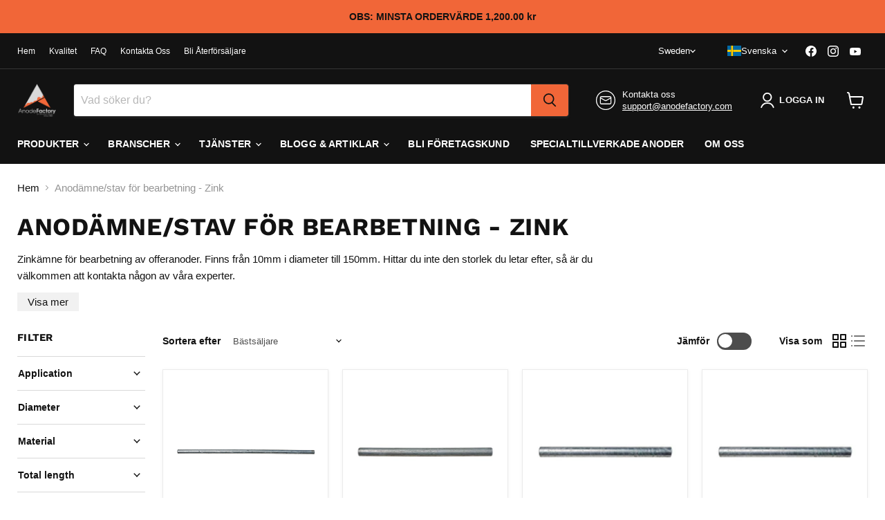

--- FILE ---
content_type: text/html; charset=utf-8
request_url: https://www.anodefactory.se/collections/anodamne-for-bearbetning
body_size: 74001
content:
<!doctype html>
<html class="no-js no-touch" lang="sv">
  <head>

    
<!-- Google tag (gtag.js) -->
<script async src="https://www.googletagmanager.com/gtag/js?id=AW-10845307020"></script>
<script>
  window.dataLayer = window.dataLayer || [];
  function gtag(){dataLayer.push(arguments);}
  gtag('js', new Date());

  gtag('config', 'AW-10845307020');
</script>
<!-- Google Tag Manager -->
<script>(function(w,d,s,l,i){w[l]=w[l]||[];w[l].push({'gtm.start':
new Date().getTime(),event:'gtm.js'});var f=d.getElementsByTagName(s)[0],
j=d.createElement(s),dl=l!='dataLayer'?'&l='+l:'';j.async=true;j.src=
'https://www.googletagmanager.com/gtm.js?id='+i+dl;f.parentNode.insertBefore(j,f);
})(window,document,'script','dataLayer','GTM-MSFD5XTB');</script>
<!-- End Google Tag Manager -->

<meta name="google-site-verification" content="mukeRBkT13K8bdv9uzt4XFQyAnGQ_VOibQ4h66qbtbA" />
<meta name="google-site-verification" content="DKyWv_uakO2Em5BBi-TLcH6ccpnAUta8uGYiKKjzpUU" />
<meta name="google-site-verification" content="oQGv0Nb0AnKRXvNBJ8W0_whxGn1S_Pfw0BqcWzBgg8Q" />   
<meta name="google-site-verification" content="_QzwcUvgTOw5fl8Y2Z02IKotcPuWZFV_EyFizXWAWwM" />
<meta name="google-site-verification" content="upCuGj50c4H2PBAv4lxnp3Rb1bAjwoMkcaqybBimGBQ" />
<meta name="google-site-verification" content="8aIu1ayAM6H-TPZ6FO5EGSTVoevuud7bHKfV_-yV1Zw" />
<meta name="google-site-verification" content="EANrUpLmrf531NTLrvHFVZiJrSXAqdJzAhDTN9lzl2g" />
<meta name="google-site-verification" content="H__mIxVih5lgoMHBe_dYxygTidNE87GpC2nnNpsQxnM" />
<meta name="google-site-verification" content="Ckvrn877TgoiJQVqmddLjrrhLcwF-6UAWDs6wR4iNeg" />
<meta name="google-site-verification" content="0PqSd25lLcC5wQIIUE9iHAiwGtIm73oLnvu2wTJWGbY" />
<meta name="google-site-verification" content="SmhLQwfVCk1kDEsuhXUNDC4elcIAdVQhjMip4-hSnyo" />
<meta name="google-site-verification" content="8gXocVQXJGO55Pyq5JimTzMiCyYfrxWgmdd68VXl8Fs" />
<meta name="google-site-verification" content="d062k4adTp_OHhugpSK8tuDV_hfXoxpuSL_szEtyR2I" />
<meta name="google-site-verification" content="9X8M7dWykejFIg0ThwwjzaFs_foCvUEQsY7zqE4xJX4" />
<meta name="google-site-verification" content="xDgSZUtgoHkd9qf2WLLZPmv2WWzwf06GfS86MYG_VE0" />
<meta name="google-site-verification" content="YL7nIetYQxqUiEEnkpcxVzPUUBbXl9A_2KVQjSdJD6Q" />
<meta name="google-site-verification" content="5uG0aa5RYnUtBbRcNYoiXhhXwmY-K81O6pp_8p_sj6Q" />
  <script>
    window.Store = window.Store || {};
    window.Store.id = 51509559477;
  </script>
    <meta charset="utf-8">
    <meta http-equiv="x-ua-compatible" content="IE=edge">

    <link rel="preconnect" href="https://cdn.shopify.com">
    <link rel="preconnect" href="https://fonts.shopifycdn.com">
    <link rel="preconnect" href="https://v.shopify.com">
    <link rel="preconnect" href="https://cdn.shopifycloud.com">

    <title>Anodämne/stav för bearbetning - Zink</title>

    
      <meta name="description" content="Zinkämne för bearbetning av offeranoder. Finns från 10mm i diameter till 150mm. Hittar du inte den storlek du letar efter, så är du välkommen att kontakta någon av våra experter.">
    

    
  <link rel="shortcut icon" href="//www.anodefactory.se/cdn/shop/files/AnodeFactory2-02_19f1181e-3306-4063-aecb-af306ae10694_32x32.png?v=1673532117" type="image/png">


    
      <link rel="canonical" href="https://www.anodefactory.se/collections/anodamne-for-bearbetning" />
    

    <meta name="viewport" content="width=device-width">

    
    















<meta property="og:site_name" content="AnodeFactory">
<meta property="og:url" content="https://www.anodefactory.se/collections/anodamne-for-bearbetning">
<meta property="og:title" content="Anodämne/stav för bearbetning - Zink">
<meta property="og:type" content="website">
<meta property="og:description" content="Zinkämne för bearbetning av offeranoder. Finns från 10mm i diameter till 150mm. Hittar du inte den storlek du letar efter, så är du välkommen att kontakta någon av våra experter.">




    
    
    

    
    
    <meta
      property="og:image"
      content="https://www.anodefactory.se/cdn/shop/collections/e95dab9615592966f9e7b3f6bf766ef9_1200x1200.png?v=1634723435"
    />
    <meta
      property="og:image:secure_url"
      content="https://www.anodefactory.se/cdn/shop/collections/e95dab9615592966f9e7b3f6bf766ef9_1200x1200.png?v=1634723435"
    />
    <meta property="og:image:width" content="1200" />
    <meta property="og:image:height" content="1200" />
    
    
    <meta property="og:image:alt" content="Anodämne/stav för bearbetning - Zink" />
  
















<meta name="twitter:title" content="Anodämne/stav för bearbetning - Zink">
<meta name="twitter:description" content="Zinkämne för bearbetning av offeranoder. Finns från 10mm i diameter till 150mm. Hittar du inte den storlek du letar efter, så är du välkommen att kontakta någon av våra experter.">


    
    
    
      
      
      <meta name="twitter:card" content="summary">
    
    
    <meta
      property="twitter:image"
      content="https://www.anodefactory.se/cdn/shop/collections/e95dab9615592966f9e7b3f6bf766ef9_1200x1200_crop_center.png?v=1634723435"
    />
    <meta property="twitter:image:width" content="1200" />
    <meta property="twitter:image:height" content="1200" />
    
    
    <meta property="twitter:image:alt" content="Anodämne/stav för bearbetning - Zink" />
  



    <link rel="preload" href="" as="font" crossorigin="anonymous">
    <link rel="preload" as="style" href="//www.anodefactory.se/cdn/shop/t/71/assets/theme.css?v=94237072332110374031759343276">

    <script>window.performance && window.performance.mark && window.performance.mark('shopify.content_for_header.start');</script><meta name="google-site-verification" content="QeBtXzkmPa3_YwbIASzqwwkYup4a7HiMjvgsot96EMw">
<meta name="google-site-verification" content="GXS4Jgk2xVg4ovyL3-ep0I-Phqo2oy6CZbTqkD7WrBA">
<meta name="google-site-verification" content="CSaZ53l207rvvM5lbwr7vRKGdQc-KSKwGDRyYhO69DA">
<meta id="shopify-digital-wallet" name="shopify-digital-wallet" content="/51509559477/digital_wallets/dialog">
<meta name="shopify-checkout-api-token" content="9dc5ccbeac6aaef6fa7f7d25cd6593ad">
<meta id="in-context-paypal-metadata" data-shop-id="51509559477" data-venmo-supported="false" data-environment="production" data-locale="en_US" data-paypal-v4="true" data-currency="SEK">
<link rel="alternate" type="application/atom+xml" title="Feed" href="/collections/anodamne-for-bearbetning.atom" />
<link rel="alternate" hreflang="x-default" href="https://www.anodefactory.se/collections/anodamne-for-bearbetning">
<link rel="alternate" hreflang="sv" href="https://www.anodefactory.se/collections/anodamne-for-bearbetning">
<link rel="alternate" hreflang="en" href="https://www.anodefactory.se/en/collections/anodamne-for-bearbetning">
<link rel="alternate" hreflang="de-DE" href="https://www.anodefactory.de/collections/anodamne-for-bearbetning">
<link rel="alternate" hreflang="en-DE" href="https://www.anodefactory.de/en/collections/anodamne-for-bearbetning">
<link rel="alternate" hreflang="it-IT" href="https://www.anodefactory.it/collections/anodamne-for-bearbetning">
<link rel="alternate" hreflang="en-IT" href="https://www.anodefactory.it/en/collections/anodamne-for-bearbetning">
<link rel="alternate" hreflang="es-ES" href="https://www.anodefactory.es/collections/anodamne-for-bearbetning">
<link rel="alternate" hreflang="en-ES" href="https://www.anodefactory.es/en/collections/anodamne-for-bearbetning">
<link rel="alternate" hreflang="fr-FR" href="https://www.anodefactory.fr/collections/anodamne-for-bearbetning">
<link rel="alternate" hreflang="en-FR" href="https://www.anodefactory.fr/en/collections/anodamne-for-bearbetning">
<link rel="alternate" hreflang="en-DZ" href="https://www.anodefactory.com/collections/anodamne-for-bearbetning">
<link rel="alternate" hreflang="ar-DZ" href="https://www.anodefactory.com/ar/collections/anodamne-for-bearbetning">
<link rel="alternate" hreflang="fr-DZ" href="https://www.anodefactory.com/fr/collections/anodamne-for-bearbetning">
<link rel="alternate" hreflang="es-DZ" href="https://www.anodefactory.com/es/collections/anodamne-for-bearbetning">
<link rel="alternate" hreflang="en-AO" href="https://www.anodefactory.com/collections/anodamne-for-bearbetning">
<link rel="alternate" hreflang="ar-AO" href="https://www.anodefactory.com/ar/collections/anodamne-for-bearbetning">
<link rel="alternate" hreflang="fr-AO" href="https://www.anodefactory.com/fr/collections/anodamne-for-bearbetning">
<link rel="alternate" hreflang="es-AO" href="https://www.anodefactory.com/es/collections/anodamne-for-bearbetning">
<link rel="alternate" hreflang="en-AC" href="https://www.anodefactory.com/collections/anodamne-for-bearbetning">
<link rel="alternate" hreflang="ar-AC" href="https://www.anodefactory.com/ar/collections/anodamne-for-bearbetning">
<link rel="alternate" hreflang="fr-AC" href="https://www.anodefactory.com/fr/collections/anodamne-for-bearbetning">
<link rel="alternate" hreflang="es-AC" href="https://www.anodefactory.com/es/collections/anodamne-for-bearbetning">
<link rel="alternate" hreflang="en-BJ" href="https://www.anodefactory.com/collections/anodamne-for-bearbetning">
<link rel="alternate" hreflang="ar-BJ" href="https://www.anodefactory.com/ar/collections/anodamne-for-bearbetning">
<link rel="alternate" hreflang="fr-BJ" href="https://www.anodefactory.com/fr/collections/anodamne-for-bearbetning">
<link rel="alternate" hreflang="es-BJ" href="https://www.anodefactory.com/es/collections/anodamne-for-bearbetning">
<link rel="alternate" hreflang="en-BW" href="https://www.anodefactory.com/collections/anodamne-for-bearbetning">
<link rel="alternate" hreflang="ar-BW" href="https://www.anodefactory.com/ar/collections/anodamne-for-bearbetning">
<link rel="alternate" hreflang="fr-BW" href="https://www.anodefactory.com/fr/collections/anodamne-for-bearbetning">
<link rel="alternate" hreflang="es-BW" href="https://www.anodefactory.com/es/collections/anodamne-for-bearbetning">
<link rel="alternate" hreflang="en-BF" href="https://www.anodefactory.com/collections/anodamne-for-bearbetning">
<link rel="alternate" hreflang="ar-BF" href="https://www.anodefactory.com/ar/collections/anodamne-for-bearbetning">
<link rel="alternate" hreflang="fr-BF" href="https://www.anodefactory.com/fr/collections/anodamne-for-bearbetning">
<link rel="alternate" hreflang="es-BF" href="https://www.anodefactory.com/es/collections/anodamne-for-bearbetning">
<link rel="alternate" hreflang="en-BI" href="https://www.anodefactory.com/collections/anodamne-for-bearbetning">
<link rel="alternate" hreflang="ar-BI" href="https://www.anodefactory.com/ar/collections/anodamne-for-bearbetning">
<link rel="alternate" hreflang="fr-BI" href="https://www.anodefactory.com/fr/collections/anodamne-for-bearbetning">
<link rel="alternate" hreflang="es-BI" href="https://www.anodefactory.com/es/collections/anodamne-for-bearbetning">
<link rel="alternate" hreflang="en-CM" href="https://www.anodefactory.com/collections/anodamne-for-bearbetning">
<link rel="alternate" hreflang="ar-CM" href="https://www.anodefactory.com/ar/collections/anodamne-for-bearbetning">
<link rel="alternate" hreflang="fr-CM" href="https://www.anodefactory.com/fr/collections/anodamne-for-bearbetning">
<link rel="alternate" hreflang="es-CM" href="https://www.anodefactory.com/es/collections/anodamne-for-bearbetning">
<link rel="alternate" hreflang="en-CV" href="https://www.anodefactory.com/collections/anodamne-for-bearbetning">
<link rel="alternate" hreflang="ar-CV" href="https://www.anodefactory.com/ar/collections/anodamne-for-bearbetning">
<link rel="alternate" hreflang="fr-CV" href="https://www.anodefactory.com/fr/collections/anodamne-for-bearbetning">
<link rel="alternate" hreflang="es-CV" href="https://www.anodefactory.com/es/collections/anodamne-for-bearbetning">
<link rel="alternate" hreflang="en-CF" href="https://www.anodefactory.com/collections/anodamne-for-bearbetning">
<link rel="alternate" hreflang="ar-CF" href="https://www.anodefactory.com/ar/collections/anodamne-for-bearbetning">
<link rel="alternate" hreflang="fr-CF" href="https://www.anodefactory.com/fr/collections/anodamne-for-bearbetning">
<link rel="alternate" hreflang="es-CF" href="https://www.anodefactory.com/es/collections/anodamne-for-bearbetning">
<link rel="alternate" hreflang="en-TD" href="https://www.anodefactory.com/collections/anodamne-for-bearbetning">
<link rel="alternate" hreflang="ar-TD" href="https://www.anodefactory.com/ar/collections/anodamne-for-bearbetning">
<link rel="alternate" hreflang="fr-TD" href="https://www.anodefactory.com/fr/collections/anodamne-for-bearbetning">
<link rel="alternate" hreflang="es-TD" href="https://www.anodefactory.com/es/collections/anodamne-for-bearbetning">
<link rel="alternate" hreflang="en-KM" href="https://www.anodefactory.com/collections/anodamne-for-bearbetning">
<link rel="alternate" hreflang="ar-KM" href="https://www.anodefactory.com/ar/collections/anodamne-for-bearbetning">
<link rel="alternate" hreflang="fr-KM" href="https://www.anodefactory.com/fr/collections/anodamne-for-bearbetning">
<link rel="alternate" hreflang="es-KM" href="https://www.anodefactory.com/es/collections/anodamne-for-bearbetning">
<link rel="alternate" hreflang="en-CG" href="https://www.anodefactory.com/collections/anodamne-for-bearbetning">
<link rel="alternate" hreflang="ar-CG" href="https://www.anodefactory.com/ar/collections/anodamne-for-bearbetning">
<link rel="alternate" hreflang="fr-CG" href="https://www.anodefactory.com/fr/collections/anodamne-for-bearbetning">
<link rel="alternate" hreflang="es-CG" href="https://www.anodefactory.com/es/collections/anodamne-for-bearbetning">
<link rel="alternate" hreflang="en-CD" href="https://www.anodefactory.com/collections/anodamne-for-bearbetning">
<link rel="alternate" hreflang="ar-CD" href="https://www.anodefactory.com/ar/collections/anodamne-for-bearbetning">
<link rel="alternate" hreflang="fr-CD" href="https://www.anodefactory.com/fr/collections/anodamne-for-bearbetning">
<link rel="alternate" hreflang="es-CD" href="https://www.anodefactory.com/es/collections/anodamne-for-bearbetning">
<link rel="alternate" hreflang="en-CI" href="https://www.anodefactory.com/collections/anodamne-for-bearbetning">
<link rel="alternate" hreflang="ar-CI" href="https://www.anodefactory.com/ar/collections/anodamne-for-bearbetning">
<link rel="alternate" hreflang="fr-CI" href="https://www.anodefactory.com/fr/collections/anodamne-for-bearbetning">
<link rel="alternate" hreflang="es-CI" href="https://www.anodefactory.com/es/collections/anodamne-for-bearbetning">
<link rel="alternate" hreflang="en-DJ" href="https://www.anodefactory.com/collections/anodamne-for-bearbetning">
<link rel="alternate" hreflang="ar-DJ" href="https://www.anodefactory.com/ar/collections/anodamne-for-bearbetning">
<link rel="alternate" hreflang="fr-DJ" href="https://www.anodefactory.com/fr/collections/anodamne-for-bearbetning">
<link rel="alternate" hreflang="es-DJ" href="https://www.anodefactory.com/es/collections/anodamne-for-bearbetning">
<link rel="alternate" hreflang="en-EG" href="https://www.anodefactory.com/collections/anodamne-for-bearbetning">
<link rel="alternate" hreflang="ar-EG" href="https://www.anodefactory.com/ar/collections/anodamne-for-bearbetning">
<link rel="alternate" hreflang="fr-EG" href="https://www.anodefactory.com/fr/collections/anodamne-for-bearbetning">
<link rel="alternate" hreflang="es-EG" href="https://www.anodefactory.com/es/collections/anodamne-for-bearbetning">
<link rel="alternate" hreflang="en-GQ" href="https://www.anodefactory.com/collections/anodamne-for-bearbetning">
<link rel="alternate" hreflang="ar-GQ" href="https://www.anodefactory.com/ar/collections/anodamne-for-bearbetning">
<link rel="alternate" hreflang="fr-GQ" href="https://www.anodefactory.com/fr/collections/anodamne-for-bearbetning">
<link rel="alternate" hreflang="es-GQ" href="https://www.anodefactory.com/es/collections/anodamne-for-bearbetning">
<link rel="alternate" hreflang="en-ER" href="https://www.anodefactory.com/collections/anodamne-for-bearbetning">
<link rel="alternate" hreflang="ar-ER" href="https://www.anodefactory.com/ar/collections/anodamne-for-bearbetning">
<link rel="alternate" hreflang="fr-ER" href="https://www.anodefactory.com/fr/collections/anodamne-for-bearbetning">
<link rel="alternate" hreflang="es-ER" href="https://www.anodefactory.com/es/collections/anodamne-for-bearbetning">
<link rel="alternate" hreflang="en-SZ" href="https://www.anodefactory.com/collections/anodamne-for-bearbetning">
<link rel="alternate" hreflang="ar-SZ" href="https://www.anodefactory.com/ar/collections/anodamne-for-bearbetning">
<link rel="alternate" hreflang="fr-SZ" href="https://www.anodefactory.com/fr/collections/anodamne-for-bearbetning">
<link rel="alternate" hreflang="es-SZ" href="https://www.anodefactory.com/es/collections/anodamne-for-bearbetning">
<link rel="alternate" hreflang="en-ET" href="https://www.anodefactory.com/collections/anodamne-for-bearbetning">
<link rel="alternate" hreflang="ar-ET" href="https://www.anodefactory.com/ar/collections/anodamne-for-bearbetning">
<link rel="alternate" hreflang="fr-ET" href="https://www.anodefactory.com/fr/collections/anodamne-for-bearbetning">
<link rel="alternate" hreflang="es-ET" href="https://www.anodefactory.com/es/collections/anodamne-for-bearbetning">
<link rel="alternate" hreflang="en-GA" href="https://www.anodefactory.com/collections/anodamne-for-bearbetning">
<link rel="alternate" hreflang="ar-GA" href="https://www.anodefactory.com/ar/collections/anodamne-for-bearbetning">
<link rel="alternate" hreflang="fr-GA" href="https://www.anodefactory.com/fr/collections/anodamne-for-bearbetning">
<link rel="alternate" hreflang="es-GA" href="https://www.anodefactory.com/es/collections/anodamne-for-bearbetning">
<link rel="alternate" hreflang="en-GM" href="https://www.anodefactory.com/collections/anodamne-for-bearbetning">
<link rel="alternate" hreflang="ar-GM" href="https://www.anodefactory.com/ar/collections/anodamne-for-bearbetning">
<link rel="alternate" hreflang="fr-GM" href="https://www.anodefactory.com/fr/collections/anodamne-for-bearbetning">
<link rel="alternate" hreflang="es-GM" href="https://www.anodefactory.com/es/collections/anodamne-for-bearbetning">
<link rel="alternate" hreflang="en-GH" href="https://www.anodefactory.com/collections/anodamne-for-bearbetning">
<link rel="alternate" hreflang="ar-GH" href="https://www.anodefactory.com/ar/collections/anodamne-for-bearbetning">
<link rel="alternate" hreflang="fr-GH" href="https://www.anodefactory.com/fr/collections/anodamne-for-bearbetning">
<link rel="alternate" hreflang="es-GH" href="https://www.anodefactory.com/es/collections/anodamne-for-bearbetning">
<link rel="alternate" hreflang="en-GN" href="https://www.anodefactory.com/collections/anodamne-for-bearbetning">
<link rel="alternate" hreflang="ar-GN" href="https://www.anodefactory.com/ar/collections/anodamne-for-bearbetning">
<link rel="alternate" hreflang="fr-GN" href="https://www.anodefactory.com/fr/collections/anodamne-for-bearbetning">
<link rel="alternate" hreflang="es-GN" href="https://www.anodefactory.com/es/collections/anodamne-for-bearbetning">
<link rel="alternate" hreflang="en-GW" href="https://www.anodefactory.com/collections/anodamne-for-bearbetning">
<link rel="alternate" hreflang="ar-GW" href="https://www.anodefactory.com/ar/collections/anodamne-for-bearbetning">
<link rel="alternate" hreflang="fr-GW" href="https://www.anodefactory.com/fr/collections/anodamne-for-bearbetning">
<link rel="alternate" hreflang="es-GW" href="https://www.anodefactory.com/es/collections/anodamne-for-bearbetning">
<link rel="alternate" hreflang="en-KE" href="https://www.anodefactory.com/collections/anodamne-for-bearbetning">
<link rel="alternate" hreflang="ar-KE" href="https://www.anodefactory.com/ar/collections/anodamne-for-bearbetning">
<link rel="alternate" hreflang="fr-KE" href="https://www.anodefactory.com/fr/collections/anodamne-for-bearbetning">
<link rel="alternate" hreflang="es-KE" href="https://www.anodefactory.com/es/collections/anodamne-for-bearbetning">
<link rel="alternate" hreflang="en-LS" href="https://www.anodefactory.com/collections/anodamne-for-bearbetning">
<link rel="alternate" hreflang="ar-LS" href="https://www.anodefactory.com/ar/collections/anodamne-for-bearbetning">
<link rel="alternate" hreflang="fr-LS" href="https://www.anodefactory.com/fr/collections/anodamne-for-bearbetning">
<link rel="alternate" hreflang="es-LS" href="https://www.anodefactory.com/es/collections/anodamne-for-bearbetning">
<link rel="alternate" hreflang="en-LR" href="https://www.anodefactory.com/collections/anodamne-for-bearbetning">
<link rel="alternate" hreflang="ar-LR" href="https://www.anodefactory.com/ar/collections/anodamne-for-bearbetning">
<link rel="alternate" hreflang="fr-LR" href="https://www.anodefactory.com/fr/collections/anodamne-for-bearbetning">
<link rel="alternate" hreflang="es-LR" href="https://www.anodefactory.com/es/collections/anodamne-for-bearbetning">
<link rel="alternate" hreflang="en-LY" href="https://www.anodefactory.com/collections/anodamne-for-bearbetning">
<link rel="alternate" hreflang="ar-LY" href="https://www.anodefactory.com/ar/collections/anodamne-for-bearbetning">
<link rel="alternate" hreflang="fr-LY" href="https://www.anodefactory.com/fr/collections/anodamne-for-bearbetning">
<link rel="alternate" hreflang="es-LY" href="https://www.anodefactory.com/es/collections/anodamne-for-bearbetning">
<link rel="alternate" hreflang="en-MG" href="https://www.anodefactory.com/collections/anodamne-for-bearbetning">
<link rel="alternate" hreflang="ar-MG" href="https://www.anodefactory.com/ar/collections/anodamne-for-bearbetning">
<link rel="alternate" hreflang="fr-MG" href="https://www.anodefactory.com/fr/collections/anodamne-for-bearbetning">
<link rel="alternate" hreflang="es-MG" href="https://www.anodefactory.com/es/collections/anodamne-for-bearbetning">
<link rel="alternate" hreflang="en-MW" href="https://www.anodefactory.com/collections/anodamne-for-bearbetning">
<link rel="alternate" hreflang="ar-MW" href="https://www.anodefactory.com/ar/collections/anodamne-for-bearbetning">
<link rel="alternate" hreflang="fr-MW" href="https://www.anodefactory.com/fr/collections/anodamne-for-bearbetning">
<link rel="alternate" hreflang="es-MW" href="https://www.anodefactory.com/es/collections/anodamne-for-bearbetning">
<link rel="alternate" hreflang="en-ML" href="https://www.anodefactory.com/collections/anodamne-for-bearbetning">
<link rel="alternate" hreflang="ar-ML" href="https://www.anodefactory.com/ar/collections/anodamne-for-bearbetning">
<link rel="alternate" hreflang="fr-ML" href="https://www.anodefactory.com/fr/collections/anodamne-for-bearbetning">
<link rel="alternate" hreflang="es-ML" href="https://www.anodefactory.com/es/collections/anodamne-for-bearbetning">
<link rel="alternate" hreflang="en-MR" href="https://www.anodefactory.com/collections/anodamne-for-bearbetning">
<link rel="alternate" hreflang="ar-MR" href="https://www.anodefactory.com/ar/collections/anodamne-for-bearbetning">
<link rel="alternate" hreflang="fr-MR" href="https://www.anodefactory.com/fr/collections/anodamne-for-bearbetning">
<link rel="alternate" hreflang="es-MR" href="https://www.anodefactory.com/es/collections/anodamne-for-bearbetning">
<link rel="alternate" hreflang="en-MU" href="https://www.anodefactory.com/collections/anodamne-for-bearbetning">
<link rel="alternate" hreflang="ar-MU" href="https://www.anodefactory.com/ar/collections/anodamne-for-bearbetning">
<link rel="alternate" hreflang="fr-MU" href="https://www.anodefactory.com/fr/collections/anodamne-for-bearbetning">
<link rel="alternate" hreflang="es-MU" href="https://www.anodefactory.com/es/collections/anodamne-for-bearbetning">
<link rel="alternate" hreflang="en-MA" href="https://www.anodefactory.com/collections/anodamne-for-bearbetning">
<link rel="alternate" hreflang="ar-MA" href="https://www.anodefactory.com/ar/collections/anodamne-for-bearbetning">
<link rel="alternate" hreflang="fr-MA" href="https://www.anodefactory.com/fr/collections/anodamne-for-bearbetning">
<link rel="alternate" hreflang="es-MA" href="https://www.anodefactory.com/es/collections/anodamne-for-bearbetning">
<link rel="alternate" hreflang="en-MZ" href="https://www.anodefactory.com/collections/anodamne-for-bearbetning">
<link rel="alternate" hreflang="ar-MZ" href="https://www.anodefactory.com/ar/collections/anodamne-for-bearbetning">
<link rel="alternate" hreflang="fr-MZ" href="https://www.anodefactory.com/fr/collections/anodamne-for-bearbetning">
<link rel="alternate" hreflang="es-MZ" href="https://www.anodefactory.com/es/collections/anodamne-for-bearbetning">
<link rel="alternate" hreflang="en-NA" href="https://www.anodefactory.com/collections/anodamne-for-bearbetning">
<link rel="alternate" hreflang="ar-NA" href="https://www.anodefactory.com/ar/collections/anodamne-for-bearbetning">
<link rel="alternate" hreflang="fr-NA" href="https://www.anodefactory.com/fr/collections/anodamne-for-bearbetning">
<link rel="alternate" hreflang="es-NA" href="https://www.anodefactory.com/es/collections/anodamne-for-bearbetning">
<link rel="alternate" hreflang="en-NE" href="https://www.anodefactory.com/collections/anodamne-for-bearbetning">
<link rel="alternate" hreflang="ar-NE" href="https://www.anodefactory.com/ar/collections/anodamne-for-bearbetning">
<link rel="alternate" hreflang="fr-NE" href="https://www.anodefactory.com/fr/collections/anodamne-for-bearbetning">
<link rel="alternate" hreflang="es-NE" href="https://www.anodefactory.com/es/collections/anodamne-for-bearbetning">
<link rel="alternate" hreflang="en-NG" href="https://www.anodefactory.com/collections/anodamne-for-bearbetning">
<link rel="alternate" hreflang="ar-NG" href="https://www.anodefactory.com/ar/collections/anodamne-for-bearbetning">
<link rel="alternate" hreflang="fr-NG" href="https://www.anodefactory.com/fr/collections/anodamne-for-bearbetning">
<link rel="alternate" hreflang="es-NG" href="https://www.anodefactory.com/es/collections/anodamne-for-bearbetning">
<link rel="alternate" hreflang="en-RW" href="https://www.anodefactory.com/collections/anodamne-for-bearbetning">
<link rel="alternate" hreflang="ar-RW" href="https://www.anodefactory.com/ar/collections/anodamne-for-bearbetning">
<link rel="alternate" hreflang="fr-RW" href="https://www.anodefactory.com/fr/collections/anodamne-for-bearbetning">
<link rel="alternate" hreflang="es-RW" href="https://www.anodefactory.com/es/collections/anodamne-for-bearbetning">
<link rel="alternate" hreflang="en-ST" href="https://www.anodefactory.com/collections/anodamne-for-bearbetning">
<link rel="alternate" hreflang="ar-ST" href="https://www.anodefactory.com/ar/collections/anodamne-for-bearbetning">
<link rel="alternate" hreflang="fr-ST" href="https://www.anodefactory.com/fr/collections/anodamne-for-bearbetning">
<link rel="alternate" hreflang="es-ST" href="https://www.anodefactory.com/es/collections/anodamne-for-bearbetning">
<link rel="alternate" hreflang="en-SN" href="https://www.anodefactory.com/collections/anodamne-for-bearbetning">
<link rel="alternate" hreflang="ar-SN" href="https://www.anodefactory.com/ar/collections/anodamne-for-bearbetning">
<link rel="alternate" hreflang="fr-SN" href="https://www.anodefactory.com/fr/collections/anodamne-for-bearbetning">
<link rel="alternate" hreflang="es-SN" href="https://www.anodefactory.com/es/collections/anodamne-for-bearbetning">
<link rel="alternate" hreflang="en-SC" href="https://www.anodefactory.com/collections/anodamne-for-bearbetning">
<link rel="alternate" hreflang="ar-SC" href="https://www.anodefactory.com/ar/collections/anodamne-for-bearbetning">
<link rel="alternate" hreflang="fr-SC" href="https://www.anodefactory.com/fr/collections/anodamne-for-bearbetning">
<link rel="alternate" hreflang="es-SC" href="https://www.anodefactory.com/es/collections/anodamne-for-bearbetning">
<link rel="alternate" hreflang="en-SL" href="https://www.anodefactory.com/collections/anodamne-for-bearbetning">
<link rel="alternate" hreflang="ar-SL" href="https://www.anodefactory.com/ar/collections/anodamne-for-bearbetning">
<link rel="alternate" hreflang="fr-SL" href="https://www.anodefactory.com/fr/collections/anodamne-for-bearbetning">
<link rel="alternate" hreflang="es-SL" href="https://www.anodefactory.com/es/collections/anodamne-for-bearbetning">
<link rel="alternate" hreflang="en-SO" href="https://www.anodefactory.com/collections/anodamne-for-bearbetning">
<link rel="alternate" hreflang="ar-SO" href="https://www.anodefactory.com/ar/collections/anodamne-for-bearbetning">
<link rel="alternate" hreflang="fr-SO" href="https://www.anodefactory.com/fr/collections/anodamne-for-bearbetning">
<link rel="alternate" hreflang="es-SO" href="https://www.anodefactory.com/es/collections/anodamne-for-bearbetning">
<link rel="alternate" hreflang="en-ZA" href="https://www.anodefactory.com/collections/anodamne-for-bearbetning">
<link rel="alternate" hreflang="ar-ZA" href="https://www.anodefactory.com/ar/collections/anodamne-for-bearbetning">
<link rel="alternate" hreflang="fr-ZA" href="https://www.anodefactory.com/fr/collections/anodamne-for-bearbetning">
<link rel="alternate" hreflang="es-ZA" href="https://www.anodefactory.com/es/collections/anodamne-for-bearbetning">
<link rel="alternate" hreflang="en-SS" href="https://www.anodefactory.com/collections/anodamne-for-bearbetning">
<link rel="alternate" hreflang="ar-SS" href="https://www.anodefactory.com/ar/collections/anodamne-for-bearbetning">
<link rel="alternate" hreflang="fr-SS" href="https://www.anodefactory.com/fr/collections/anodamne-for-bearbetning">
<link rel="alternate" hreflang="es-SS" href="https://www.anodefactory.com/es/collections/anodamne-for-bearbetning">
<link rel="alternate" hreflang="en-SH" href="https://www.anodefactory.com/collections/anodamne-for-bearbetning">
<link rel="alternate" hreflang="ar-SH" href="https://www.anodefactory.com/ar/collections/anodamne-for-bearbetning">
<link rel="alternate" hreflang="fr-SH" href="https://www.anodefactory.com/fr/collections/anodamne-for-bearbetning">
<link rel="alternate" hreflang="es-SH" href="https://www.anodefactory.com/es/collections/anodamne-for-bearbetning">
<link rel="alternate" hreflang="en-SD" href="https://www.anodefactory.com/collections/anodamne-for-bearbetning">
<link rel="alternate" hreflang="ar-SD" href="https://www.anodefactory.com/ar/collections/anodamne-for-bearbetning">
<link rel="alternate" hreflang="fr-SD" href="https://www.anodefactory.com/fr/collections/anodamne-for-bearbetning">
<link rel="alternate" hreflang="es-SD" href="https://www.anodefactory.com/es/collections/anodamne-for-bearbetning">
<link rel="alternate" hreflang="en-TZ" href="https://www.anodefactory.com/collections/anodamne-for-bearbetning">
<link rel="alternate" hreflang="ar-TZ" href="https://www.anodefactory.com/ar/collections/anodamne-for-bearbetning">
<link rel="alternate" hreflang="fr-TZ" href="https://www.anodefactory.com/fr/collections/anodamne-for-bearbetning">
<link rel="alternate" hreflang="es-TZ" href="https://www.anodefactory.com/es/collections/anodamne-for-bearbetning">
<link rel="alternate" hreflang="en-TG" href="https://www.anodefactory.com/collections/anodamne-for-bearbetning">
<link rel="alternate" hreflang="ar-TG" href="https://www.anodefactory.com/ar/collections/anodamne-for-bearbetning">
<link rel="alternate" hreflang="fr-TG" href="https://www.anodefactory.com/fr/collections/anodamne-for-bearbetning">
<link rel="alternate" hreflang="es-TG" href="https://www.anodefactory.com/es/collections/anodamne-for-bearbetning">
<link rel="alternate" hreflang="en-TA" href="https://www.anodefactory.com/collections/anodamne-for-bearbetning">
<link rel="alternate" hreflang="ar-TA" href="https://www.anodefactory.com/ar/collections/anodamne-for-bearbetning">
<link rel="alternate" hreflang="fr-TA" href="https://www.anodefactory.com/fr/collections/anodamne-for-bearbetning">
<link rel="alternate" hreflang="es-TA" href="https://www.anodefactory.com/es/collections/anodamne-for-bearbetning">
<link rel="alternate" hreflang="en-TN" href="https://www.anodefactory.com/collections/anodamne-for-bearbetning">
<link rel="alternate" hreflang="ar-TN" href="https://www.anodefactory.com/ar/collections/anodamne-for-bearbetning">
<link rel="alternate" hreflang="fr-TN" href="https://www.anodefactory.com/fr/collections/anodamne-for-bearbetning">
<link rel="alternate" hreflang="es-TN" href="https://www.anodefactory.com/es/collections/anodamne-for-bearbetning">
<link rel="alternate" hreflang="en-UG" href="https://www.anodefactory.com/collections/anodamne-for-bearbetning">
<link rel="alternate" hreflang="ar-UG" href="https://www.anodefactory.com/ar/collections/anodamne-for-bearbetning">
<link rel="alternate" hreflang="fr-UG" href="https://www.anodefactory.com/fr/collections/anodamne-for-bearbetning">
<link rel="alternate" hreflang="es-UG" href="https://www.anodefactory.com/es/collections/anodamne-for-bearbetning">
<link rel="alternate" hreflang="en-EH" href="https://www.anodefactory.com/collections/anodamne-for-bearbetning">
<link rel="alternate" hreflang="ar-EH" href="https://www.anodefactory.com/ar/collections/anodamne-for-bearbetning">
<link rel="alternate" hreflang="fr-EH" href="https://www.anodefactory.com/fr/collections/anodamne-for-bearbetning">
<link rel="alternate" hreflang="es-EH" href="https://www.anodefactory.com/es/collections/anodamne-for-bearbetning">
<link rel="alternate" hreflang="en-ZM" href="https://www.anodefactory.com/collections/anodamne-for-bearbetning">
<link rel="alternate" hreflang="ar-ZM" href="https://www.anodefactory.com/ar/collections/anodamne-for-bearbetning">
<link rel="alternate" hreflang="fr-ZM" href="https://www.anodefactory.com/fr/collections/anodamne-for-bearbetning">
<link rel="alternate" hreflang="es-ZM" href="https://www.anodefactory.com/es/collections/anodamne-for-bearbetning">
<link rel="alternate" hreflang="en-ZW" href="https://www.anodefactory.com/collections/anodamne-for-bearbetning">
<link rel="alternate" hreflang="ar-ZW" href="https://www.anodefactory.com/ar/collections/anodamne-for-bearbetning">
<link rel="alternate" hreflang="fr-ZW" href="https://www.anodefactory.com/fr/collections/anodamne-for-bearbetning">
<link rel="alternate" hreflang="es-ZW" href="https://www.anodefactory.com/es/collections/anodamne-for-bearbetning">
<link rel="alternate" hreflang="en-AF" href="https://www.anodefactory.com/collections/anodamne-for-bearbetning">
<link rel="alternate" hreflang="ar-AF" href="https://www.anodefactory.com/ar/collections/anodamne-for-bearbetning">
<link rel="alternate" hreflang="fr-AF" href="https://www.anodefactory.com/fr/collections/anodamne-for-bearbetning">
<link rel="alternate" hreflang="es-AF" href="https://www.anodefactory.com/es/collections/anodamne-for-bearbetning">
<link rel="alternate" hreflang="en-AZ" href="https://www.anodefactory.com/collections/anodamne-for-bearbetning">
<link rel="alternate" hreflang="ar-AZ" href="https://www.anodefactory.com/ar/collections/anodamne-for-bearbetning">
<link rel="alternate" hreflang="fr-AZ" href="https://www.anodefactory.com/fr/collections/anodamne-for-bearbetning">
<link rel="alternate" hreflang="es-AZ" href="https://www.anodefactory.com/es/collections/anodamne-for-bearbetning">
<link rel="alternate" hreflang="en-BH" href="https://www.anodefactory.com/collections/anodamne-for-bearbetning">
<link rel="alternate" hreflang="ar-BH" href="https://www.anodefactory.com/ar/collections/anodamne-for-bearbetning">
<link rel="alternate" hreflang="fr-BH" href="https://www.anodefactory.com/fr/collections/anodamne-for-bearbetning">
<link rel="alternate" hreflang="es-BH" href="https://www.anodefactory.com/es/collections/anodamne-for-bearbetning">
<link rel="alternate" hreflang="en-BD" href="https://www.anodefactory.com/collections/anodamne-for-bearbetning">
<link rel="alternate" hreflang="ar-BD" href="https://www.anodefactory.com/ar/collections/anodamne-for-bearbetning">
<link rel="alternate" hreflang="fr-BD" href="https://www.anodefactory.com/fr/collections/anodamne-for-bearbetning">
<link rel="alternate" hreflang="es-BD" href="https://www.anodefactory.com/es/collections/anodamne-for-bearbetning">
<link rel="alternate" hreflang="en-BT" href="https://www.anodefactory.com/collections/anodamne-for-bearbetning">
<link rel="alternate" hreflang="ar-BT" href="https://www.anodefactory.com/ar/collections/anodamne-for-bearbetning">
<link rel="alternate" hreflang="fr-BT" href="https://www.anodefactory.com/fr/collections/anodamne-for-bearbetning">
<link rel="alternate" hreflang="es-BT" href="https://www.anodefactory.com/es/collections/anodamne-for-bearbetning">
<link rel="alternate" hreflang="en-IO" href="https://www.anodefactory.com/collections/anodamne-for-bearbetning">
<link rel="alternate" hreflang="ar-IO" href="https://www.anodefactory.com/ar/collections/anodamne-for-bearbetning">
<link rel="alternate" hreflang="fr-IO" href="https://www.anodefactory.com/fr/collections/anodamne-for-bearbetning">
<link rel="alternate" hreflang="es-IO" href="https://www.anodefactory.com/es/collections/anodamne-for-bearbetning">
<link rel="alternate" hreflang="en-BN" href="https://www.anodefactory.com/collections/anodamne-for-bearbetning">
<link rel="alternate" hreflang="ar-BN" href="https://www.anodefactory.com/ar/collections/anodamne-for-bearbetning">
<link rel="alternate" hreflang="fr-BN" href="https://www.anodefactory.com/fr/collections/anodamne-for-bearbetning">
<link rel="alternate" hreflang="es-BN" href="https://www.anodefactory.com/es/collections/anodamne-for-bearbetning">
<link rel="alternate" hreflang="en-KH" href="https://www.anodefactory.com/collections/anodamne-for-bearbetning">
<link rel="alternate" hreflang="ar-KH" href="https://www.anodefactory.com/ar/collections/anodamne-for-bearbetning">
<link rel="alternate" hreflang="fr-KH" href="https://www.anodefactory.com/fr/collections/anodamne-for-bearbetning">
<link rel="alternate" hreflang="es-KH" href="https://www.anodefactory.com/es/collections/anodamne-for-bearbetning">
<link rel="alternate" hreflang="en-CX" href="https://www.anodefactory.com/collections/anodamne-for-bearbetning">
<link rel="alternate" hreflang="ar-CX" href="https://www.anodefactory.com/ar/collections/anodamne-for-bearbetning">
<link rel="alternate" hreflang="fr-CX" href="https://www.anodefactory.com/fr/collections/anodamne-for-bearbetning">
<link rel="alternate" hreflang="es-CX" href="https://www.anodefactory.com/es/collections/anodamne-for-bearbetning">
<link rel="alternate" hreflang="en-CC" href="https://www.anodefactory.com/collections/anodamne-for-bearbetning">
<link rel="alternate" hreflang="ar-CC" href="https://www.anodefactory.com/ar/collections/anodamne-for-bearbetning">
<link rel="alternate" hreflang="fr-CC" href="https://www.anodefactory.com/fr/collections/anodamne-for-bearbetning">
<link rel="alternate" hreflang="es-CC" href="https://www.anodefactory.com/es/collections/anodamne-for-bearbetning">
<link rel="alternate" hreflang="en-HK" href="https://www.anodefactory.com/collections/anodamne-for-bearbetning">
<link rel="alternate" hreflang="ar-HK" href="https://www.anodefactory.com/ar/collections/anodamne-for-bearbetning">
<link rel="alternate" hreflang="fr-HK" href="https://www.anodefactory.com/fr/collections/anodamne-for-bearbetning">
<link rel="alternate" hreflang="es-HK" href="https://www.anodefactory.com/es/collections/anodamne-for-bearbetning">
<link rel="alternate" hreflang="en-ID" href="https://www.anodefactory.com/collections/anodamne-for-bearbetning">
<link rel="alternate" hreflang="ar-ID" href="https://www.anodefactory.com/ar/collections/anodamne-for-bearbetning">
<link rel="alternate" hreflang="fr-ID" href="https://www.anodefactory.com/fr/collections/anodamne-for-bearbetning">
<link rel="alternate" hreflang="es-ID" href="https://www.anodefactory.com/es/collections/anodamne-for-bearbetning">
<link rel="alternate" hreflang="en-IQ" href="https://www.anodefactory.com/collections/anodamne-for-bearbetning">
<link rel="alternate" hreflang="ar-IQ" href="https://www.anodefactory.com/ar/collections/anodamne-for-bearbetning">
<link rel="alternate" hreflang="fr-IQ" href="https://www.anodefactory.com/fr/collections/anodamne-for-bearbetning">
<link rel="alternate" hreflang="es-IQ" href="https://www.anodefactory.com/es/collections/anodamne-for-bearbetning">
<link rel="alternate" hreflang="en-IL" href="https://www.anodefactory.com/collections/anodamne-for-bearbetning">
<link rel="alternate" hreflang="ar-IL" href="https://www.anodefactory.com/ar/collections/anodamne-for-bearbetning">
<link rel="alternate" hreflang="fr-IL" href="https://www.anodefactory.com/fr/collections/anodamne-for-bearbetning">
<link rel="alternate" hreflang="es-IL" href="https://www.anodefactory.com/es/collections/anodamne-for-bearbetning">
<link rel="alternate" hreflang="en-JO" href="https://www.anodefactory.com/collections/anodamne-for-bearbetning">
<link rel="alternate" hreflang="ar-JO" href="https://www.anodefactory.com/ar/collections/anodamne-for-bearbetning">
<link rel="alternate" hreflang="fr-JO" href="https://www.anodefactory.com/fr/collections/anodamne-for-bearbetning">
<link rel="alternate" hreflang="es-JO" href="https://www.anodefactory.com/es/collections/anodamne-for-bearbetning">
<link rel="alternate" hreflang="en-KZ" href="https://www.anodefactory.com/collections/anodamne-for-bearbetning">
<link rel="alternate" hreflang="ar-KZ" href="https://www.anodefactory.com/ar/collections/anodamne-for-bearbetning">
<link rel="alternate" hreflang="fr-KZ" href="https://www.anodefactory.com/fr/collections/anodamne-for-bearbetning">
<link rel="alternate" hreflang="es-KZ" href="https://www.anodefactory.com/es/collections/anodamne-for-bearbetning">
<link rel="alternate" hreflang="en-KW" href="https://www.anodefactory.com/collections/anodamne-for-bearbetning">
<link rel="alternate" hreflang="ar-KW" href="https://www.anodefactory.com/ar/collections/anodamne-for-bearbetning">
<link rel="alternate" hreflang="fr-KW" href="https://www.anodefactory.com/fr/collections/anodamne-for-bearbetning">
<link rel="alternate" hreflang="es-KW" href="https://www.anodefactory.com/es/collections/anodamne-for-bearbetning">
<link rel="alternate" hreflang="en-KG" href="https://www.anodefactory.com/collections/anodamne-for-bearbetning">
<link rel="alternate" hreflang="ar-KG" href="https://www.anodefactory.com/ar/collections/anodamne-for-bearbetning">
<link rel="alternate" hreflang="fr-KG" href="https://www.anodefactory.com/fr/collections/anodamne-for-bearbetning">
<link rel="alternate" hreflang="es-KG" href="https://www.anodefactory.com/es/collections/anodamne-for-bearbetning">
<link rel="alternate" hreflang="en-LA" href="https://www.anodefactory.com/collections/anodamne-for-bearbetning">
<link rel="alternate" hreflang="ar-LA" href="https://www.anodefactory.com/ar/collections/anodamne-for-bearbetning">
<link rel="alternate" hreflang="fr-LA" href="https://www.anodefactory.com/fr/collections/anodamne-for-bearbetning">
<link rel="alternate" hreflang="es-LA" href="https://www.anodefactory.com/es/collections/anodamne-for-bearbetning">
<link rel="alternate" hreflang="en-LB" href="https://www.anodefactory.com/collections/anodamne-for-bearbetning">
<link rel="alternate" hreflang="ar-LB" href="https://www.anodefactory.com/ar/collections/anodamne-for-bearbetning">
<link rel="alternate" hreflang="fr-LB" href="https://www.anodefactory.com/fr/collections/anodamne-for-bearbetning">
<link rel="alternate" hreflang="es-LB" href="https://www.anodefactory.com/es/collections/anodamne-for-bearbetning">
<link rel="alternate" hreflang="en-MO" href="https://www.anodefactory.com/collections/anodamne-for-bearbetning">
<link rel="alternate" hreflang="ar-MO" href="https://www.anodefactory.com/ar/collections/anodamne-for-bearbetning">
<link rel="alternate" hreflang="fr-MO" href="https://www.anodefactory.com/fr/collections/anodamne-for-bearbetning">
<link rel="alternate" hreflang="es-MO" href="https://www.anodefactory.com/es/collections/anodamne-for-bearbetning">
<link rel="alternate" hreflang="en-MY" href="https://www.anodefactory.com/collections/anodamne-for-bearbetning">
<link rel="alternate" hreflang="ar-MY" href="https://www.anodefactory.com/ar/collections/anodamne-for-bearbetning">
<link rel="alternate" hreflang="fr-MY" href="https://www.anodefactory.com/fr/collections/anodamne-for-bearbetning">
<link rel="alternate" hreflang="es-MY" href="https://www.anodefactory.com/es/collections/anodamne-for-bearbetning">
<link rel="alternate" hreflang="en-MV" href="https://www.anodefactory.com/collections/anodamne-for-bearbetning">
<link rel="alternate" hreflang="ar-MV" href="https://www.anodefactory.com/ar/collections/anodamne-for-bearbetning">
<link rel="alternate" hreflang="fr-MV" href="https://www.anodefactory.com/fr/collections/anodamne-for-bearbetning">
<link rel="alternate" hreflang="es-MV" href="https://www.anodefactory.com/es/collections/anodamne-for-bearbetning">
<link rel="alternate" hreflang="en-MN" href="https://www.anodefactory.com/collections/anodamne-for-bearbetning">
<link rel="alternate" hreflang="ar-MN" href="https://www.anodefactory.com/ar/collections/anodamne-for-bearbetning">
<link rel="alternate" hreflang="fr-MN" href="https://www.anodefactory.com/fr/collections/anodamne-for-bearbetning">
<link rel="alternate" hreflang="es-MN" href="https://www.anodefactory.com/es/collections/anodamne-for-bearbetning">
<link rel="alternate" hreflang="en-MM" href="https://www.anodefactory.com/collections/anodamne-for-bearbetning">
<link rel="alternate" hreflang="ar-MM" href="https://www.anodefactory.com/ar/collections/anodamne-for-bearbetning">
<link rel="alternate" hreflang="fr-MM" href="https://www.anodefactory.com/fr/collections/anodamne-for-bearbetning">
<link rel="alternate" hreflang="es-MM" href="https://www.anodefactory.com/es/collections/anodamne-for-bearbetning">
<link rel="alternate" hreflang="en-NP" href="https://www.anodefactory.com/collections/anodamne-for-bearbetning">
<link rel="alternate" hreflang="ar-NP" href="https://www.anodefactory.com/ar/collections/anodamne-for-bearbetning">
<link rel="alternate" hreflang="fr-NP" href="https://www.anodefactory.com/fr/collections/anodamne-for-bearbetning">
<link rel="alternate" hreflang="es-NP" href="https://www.anodefactory.com/es/collections/anodamne-for-bearbetning">
<link rel="alternate" hreflang="en-OM" href="https://www.anodefactory.com/collections/anodamne-for-bearbetning">
<link rel="alternate" hreflang="ar-OM" href="https://www.anodefactory.com/ar/collections/anodamne-for-bearbetning">
<link rel="alternate" hreflang="fr-OM" href="https://www.anodefactory.com/fr/collections/anodamne-for-bearbetning">
<link rel="alternate" hreflang="es-OM" href="https://www.anodefactory.com/es/collections/anodamne-for-bearbetning">
<link rel="alternate" hreflang="en-PK" href="https://www.anodefactory.com/collections/anodamne-for-bearbetning">
<link rel="alternate" hreflang="ar-PK" href="https://www.anodefactory.com/ar/collections/anodamne-for-bearbetning">
<link rel="alternate" hreflang="fr-PK" href="https://www.anodefactory.com/fr/collections/anodamne-for-bearbetning">
<link rel="alternate" hreflang="es-PK" href="https://www.anodefactory.com/es/collections/anodamne-for-bearbetning">
<link rel="alternate" hreflang="en-PS" href="https://www.anodefactory.com/collections/anodamne-for-bearbetning">
<link rel="alternate" hreflang="ar-PS" href="https://www.anodefactory.com/ar/collections/anodamne-for-bearbetning">
<link rel="alternate" hreflang="fr-PS" href="https://www.anodefactory.com/fr/collections/anodamne-for-bearbetning">
<link rel="alternate" hreflang="es-PS" href="https://www.anodefactory.com/es/collections/anodamne-for-bearbetning">
<link rel="alternate" hreflang="en-PH" href="https://www.anodefactory.com/collections/anodamne-for-bearbetning">
<link rel="alternate" hreflang="ar-PH" href="https://www.anodefactory.com/ar/collections/anodamne-for-bearbetning">
<link rel="alternate" hreflang="fr-PH" href="https://www.anodefactory.com/fr/collections/anodamne-for-bearbetning">
<link rel="alternate" hreflang="es-PH" href="https://www.anodefactory.com/es/collections/anodamne-for-bearbetning">
<link rel="alternate" hreflang="en-QA" href="https://www.anodefactory.com/collections/anodamne-for-bearbetning">
<link rel="alternate" hreflang="ar-QA" href="https://www.anodefactory.com/ar/collections/anodamne-for-bearbetning">
<link rel="alternate" hreflang="fr-QA" href="https://www.anodefactory.com/fr/collections/anodamne-for-bearbetning">
<link rel="alternate" hreflang="es-QA" href="https://www.anodefactory.com/es/collections/anodamne-for-bearbetning">
<link rel="alternate" hreflang="en-SA" href="https://www.anodefactory.com/collections/anodamne-for-bearbetning">
<link rel="alternate" hreflang="ar-SA" href="https://www.anodefactory.com/ar/collections/anodamne-for-bearbetning">
<link rel="alternate" hreflang="fr-SA" href="https://www.anodefactory.com/fr/collections/anodamne-for-bearbetning">
<link rel="alternate" hreflang="es-SA" href="https://www.anodefactory.com/es/collections/anodamne-for-bearbetning">
<link rel="alternate" hreflang="en-SG" href="https://www.anodefactory.com/collections/anodamne-for-bearbetning">
<link rel="alternate" hreflang="ar-SG" href="https://www.anodefactory.com/ar/collections/anodamne-for-bearbetning">
<link rel="alternate" hreflang="fr-SG" href="https://www.anodefactory.com/fr/collections/anodamne-for-bearbetning">
<link rel="alternate" hreflang="es-SG" href="https://www.anodefactory.com/es/collections/anodamne-for-bearbetning">
<link rel="alternate" hreflang="en-LK" href="https://www.anodefactory.com/collections/anodamne-for-bearbetning">
<link rel="alternate" hreflang="ar-LK" href="https://www.anodefactory.com/ar/collections/anodamne-for-bearbetning">
<link rel="alternate" hreflang="fr-LK" href="https://www.anodefactory.com/fr/collections/anodamne-for-bearbetning">
<link rel="alternate" hreflang="es-LK" href="https://www.anodefactory.com/es/collections/anodamne-for-bearbetning">
<link rel="alternate" hreflang="en-TW" href="https://www.anodefactory.com/collections/anodamne-for-bearbetning">
<link rel="alternate" hreflang="ar-TW" href="https://www.anodefactory.com/ar/collections/anodamne-for-bearbetning">
<link rel="alternate" hreflang="fr-TW" href="https://www.anodefactory.com/fr/collections/anodamne-for-bearbetning">
<link rel="alternate" hreflang="es-TW" href="https://www.anodefactory.com/es/collections/anodamne-for-bearbetning">
<link rel="alternate" hreflang="en-TJ" href="https://www.anodefactory.com/collections/anodamne-for-bearbetning">
<link rel="alternate" hreflang="ar-TJ" href="https://www.anodefactory.com/ar/collections/anodamne-for-bearbetning">
<link rel="alternate" hreflang="fr-TJ" href="https://www.anodefactory.com/fr/collections/anodamne-for-bearbetning">
<link rel="alternate" hreflang="es-TJ" href="https://www.anodefactory.com/es/collections/anodamne-for-bearbetning">
<link rel="alternate" hreflang="en-TH" href="https://www.anodefactory.com/collections/anodamne-for-bearbetning">
<link rel="alternate" hreflang="ar-TH" href="https://www.anodefactory.com/ar/collections/anodamne-for-bearbetning">
<link rel="alternate" hreflang="fr-TH" href="https://www.anodefactory.com/fr/collections/anodamne-for-bearbetning">
<link rel="alternate" hreflang="es-TH" href="https://www.anodefactory.com/es/collections/anodamne-for-bearbetning">
<link rel="alternate" hreflang="en-TM" href="https://www.anodefactory.com/collections/anodamne-for-bearbetning">
<link rel="alternate" hreflang="ar-TM" href="https://www.anodefactory.com/ar/collections/anodamne-for-bearbetning">
<link rel="alternate" hreflang="fr-TM" href="https://www.anodefactory.com/fr/collections/anodamne-for-bearbetning">
<link rel="alternate" hreflang="es-TM" href="https://www.anodefactory.com/es/collections/anodamne-for-bearbetning">
<link rel="alternate" hreflang="en-UZ" href="https://www.anodefactory.com/collections/anodamne-for-bearbetning">
<link rel="alternate" hreflang="ar-UZ" href="https://www.anodefactory.com/ar/collections/anodamne-for-bearbetning">
<link rel="alternate" hreflang="fr-UZ" href="https://www.anodefactory.com/fr/collections/anodamne-for-bearbetning">
<link rel="alternate" hreflang="es-UZ" href="https://www.anodefactory.com/es/collections/anodamne-for-bearbetning">
<link rel="alternate" hreflang="en-VN" href="https://www.anodefactory.com/collections/anodamne-for-bearbetning">
<link rel="alternate" hreflang="ar-VN" href="https://www.anodefactory.com/ar/collections/anodamne-for-bearbetning">
<link rel="alternate" hreflang="fr-VN" href="https://www.anodefactory.com/fr/collections/anodamne-for-bearbetning">
<link rel="alternate" hreflang="es-VN" href="https://www.anodefactory.com/es/collections/anodamne-for-bearbetning">
<link rel="alternate" hreflang="en-YE" href="https://www.anodefactory.com/collections/anodamne-for-bearbetning">
<link rel="alternate" hreflang="ar-YE" href="https://www.anodefactory.com/ar/collections/anodamne-for-bearbetning">
<link rel="alternate" hreflang="fr-YE" href="https://www.anodefactory.com/fr/collections/anodamne-for-bearbetning">
<link rel="alternate" hreflang="es-YE" href="https://www.anodefactory.com/es/collections/anodamne-for-bearbetning">
<link rel="alternate" hreflang="en-AI" href="https://www.anodefactory.com/collections/anodamne-for-bearbetning">
<link rel="alternate" hreflang="ar-AI" href="https://www.anodefactory.com/ar/collections/anodamne-for-bearbetning">
<link rel="alternate" hreflang="fr-AI" href="https://www.anodefactory.com/fr/collections/anodamne-for-bearbetning">
<link rel="alternate" hreflang="es-AI" href="https://www.anodefactory.com/es/collections/anodamne-for-bearbetning">
<link rel="alternate" hreflang="en-AG" href="https://www.anodefactory.com/collections/anodamne-for-bearbetning">
<link rel="alternate" hreflang="ar-AG" href="https://www.anodefactory.com/ar/collections/anodamne-for-bearbetning">
<link rel="alternate" hreflang="fr-AG" href="https://www.anodefactory.com/fr/collections/anodamne-for-bearbetning">
<link rel="alternate" hreflang="es-AG" href="https://www.anodefactory.com/es/collections/anodamne-for-bearbetning">
<link rel="alternate" hreflang="en-AW" href="https://www.anodefactory.com/collections/anodamne-for-bearbetning">
<link rel="alternate" hreflang="ar-AW" href="https://www.anodefactory.com/ar/collections/anodamne-for-bearbetning">
<link rel="alternate" hreflang="fr-AW" href="https://www.anodefactory.com/fr/collections/anodamne-for-bearbetning">
<link rel="alternate" hreflang="es-AW" href="https://www.anodefactory.com/es/collections/anodamne-for-bearbetning">
<link rel="alternate" hreflang="en-BS" href="https://www.anodefactory.com/collections/anodamne-for-bearbetning">
<link rel="alternate" hreflang="ar-BS" href="https://www.anodefactory.com/ar/collections/anodamne-for-bearbetning">
<link rel="alternate" hreflang="fr-BS" href="https://www.anodefactory.com/fr/collections/anodamne-for-bearbetning">
<link rel="alternate" hreflang="es-BS" href="https://www.anodefactory.com/es/collections/anodamne-for-bearbetning">
<link rel="alternate" hreflang="en-BB" href="https://www.anodefactory.com/collections/anodamne-for-bearbetning">
<link rel="alternate" hreflang="ar-BB" href="https://www.anodefactory.com/ar/collections/anodamne-for-bearbetning">
<link rel="alternate" hreflang="fr-BB" href="https://www.anodefactory.com/fr/collections/anodamne-for-bearbetning">
<link rel="alternate" hreflang="es-BB" href="https://www.anodefactory.com/es/collections/anodamne-for-bearbetning">
<link rel="alternate" hreflang="en-BZ" href="https://www.anodefactory.com/collections/anodamne-for-bearbetning">
<link rel="alternate" hreflang="ar-BZ" href="https://www.anodefactory.com/ar/collections/anodamne-for-bearbetning">
<link rel="alternate" hreflang="fr-BZ" href="https://www.anodefactory.com/fr/collections/anodamne-for-bearbetning">
<link rel="alternate" hreflang="es-BZ" href="https://www.anodefactory.com/es/collections/anodamne-for-bearbetning">
<link rel="alternate" hreflang="en-BM" href="https://www.anodefactory.com/collections/anodamne-for-bearbetning">
<link rel="alternate" hreflang="ar-BM" href="https://www.anodefactory.com/ar/collections/anodamne-for-bearbetning">
<link rel="alternate" hreflang="fr-BM" href="https://www.anodefactory.com/fr/collections/anodamne-for-bearbetning">
<link rel="alternate" hreflang="es-BM" href="https://www.anodefactory.com/es/collections/anodamne-for-bearbetning">
<link rel="alternate" hreflang="en-VG" href="https://www.anodefactory.com/collections/anodamne-for-bearbetning">
<link rel="alternate" hreflang="ar-VG" href="https://www.anodefactory.com/ar/collections/anodamne-for-bearbetning">
<link rel="alternate" hreflang="fr-VG" href="https://www.anodefactory.com/fr/collections/anodamne-for-bearbetning">
<link rel="alternate" hreflang="es-VG" href="https://www.anodefactory.com/es/collections/anodamne-for-bearbetning">
<link rel="alternate" hreflang="en-KY" href="https://www.anodefactory.com/collections/anodamne-for-bearbetning">
<link rel="alternate" hreflang="ar-KY" href="https://www.anodefactory.com/ar/collections/anodamne-for-bearbetning">
<link rel="alternate" hreflang="fr-KY" href="https://www.anodefactory.com/fr/collections/anodamne-for-bearbetning">
<link rel="alternate" hreflang="es-KY" href="https://www.anodefactory.com/es/collections/anodamne-for-bearbetning">
<link rel="alternate" hreflang="en-CR" href="https://www.anodefactory.com/collections/anodamne-for-bearbetning">
<link rel="alternate" hreflang="ar-CR" href="https://www.anodefactory.com/ar/collections/anodamne-for-bearbetning">
<link rel="alternate" hreflang="fr-CR" href="https://www.anodefactory.com/fr/collections/anodamne-for-bearbetning">
<link rel="alternate" hreflang="es-CR" href="https://www.anodefactory.com/es/collections/anodamne-for-bearbetning">
<link rel="alternate" hreflang="en-CW" href="https://www.anodefactory.com/collections/anodamne-for-bearbetning">
<link rel="alternate" hreflang="ar-CW" href="https://www.anodefactory.com/ar/collections/anodamne-for-bearbetning">
<link rel="alternate" hreflang="fr-CW" href="https://www.anodefactory.com/fr/collections/anodamne-for-bearbetning">
<link rel="alternate" hreflang="es-CW" href="https://www.anodefactory.com/es/collections/anodamne-for-bearbetning">
<link rel="alternate" hreflang="en-DM" href="https://www.anodefactory.com/collections/anodamne-for-bearbetning">
<link rel="alternate" hreflang="ar-DM" href="https://www.anodefactory.com/ar/collections/anodamne-for-bearbetning">
<link rel="alternate" hreflang="fr-DM" href="https://www.anodefactory.com/fr/collections/anodamne-for-bearbetning">
<link rel="alternate" hreflang="es-DM" href="https://www.anodefactory.com/es/collections/anodamne-for-bearbetning">
<link rel="alternate" hreflang="en-DO" href="https://www.anodefactory.com/collections/anodamne-for-bearbetning">
<link rel="alternate" hreflang="ar-DO" href="https://www.anodefactory.com/ar/collections/anodamne-for-bearbetning">
<link rel="alternate" hreflang="fr-DO" href="https://www.anodefactory.com/fr/collections/anodamne-for-bearbetning">
<link rel="alternate" hreflang="es-DO" href="https://www.anodefactory.com/es/collections/anodamne-for-bearbetning">
<link rel="alternate" hreflang="en-SV" href="https://www.anodefactory.com/collections/anodamne-for-bearbetning">
<link rel="alternate" hreflang="ar-SV" href="https://www.anodefactory.com/ar/collections/anodamne-for-bearbetning">
<link rel="alternate" hreflang="fr-SV" href="https://www.anodefactory.com/fr/collections/anodamne-for-bearbetning">
<link rel="alternate" hreflang="es-SV" href="https://www.anodefactory.com/es/collections/anodamne-for-bearbetning">
<link rel="alternate" hreflang="en-GD" href="https://www.anodefactory.com/collections/anodamne-for-bearbetning">
<link rel="alternate" hreflang="ar-GD" href="https://www.anodefactory.com/ar/collections/anodamne-for-bearbetning">
<link rel="alternate" hreflang="fr-GD" href="https://www.anodefactory.com/fr/collections/anodamne-for-bearbetning">
<link rel="alternate" hreflang="es-GD" href="https://www.anodefactory.com/es/collections/anodamne-for-bearbetning">
<link rel="alternate" hreflang="en-GT" href="https://www.anodefactory.com/collections/anodamne-for-bearbetning">
<link rel="alternate" hreflang="ar-GT" href="https://www.anodefactory.com/ar/collections/anodamne-for-bearbetning">
<link rel="alternate" hreflang="fr-GT" href="https://www.anodefactory.com/fr/collections/anodamne-for-bearbetning">
<link rel="alternate" hreflang="es-GT" href="https://www.anodefactory.com/es/collections/anodamne-for-bearbetning">
<link rel="alternate" hreflang="en-HT" href="https://www.anodefactory.com/collections/anodamne-for-bearbetning">
<link rel="alternate" hreflang="ar-HT" href="https://www.anodefactory.com/ar/collections/anodamne-for-bearbetning">
<link rel="alternate" hreflang="fr-HT" href="https://www.anodefactory.com/fr/collections/anodamne-for-bearbetning">
<link rel="alternate" hreflang="es-HT" href="https://www.anodefactory.com/es/collections/anodamne-for-bearbetning">
<link rel="alternate" hreflang="en-HN" href="https://www.anodefactory.com/collections/anodamne-for-bearbetning">
<link rel="alternate" hreflang="ar-HN" href="https://www.anodefactory.com/ar/collections/anodamne-for-bearbetning">
<link rel="alternate" hreflang="fr-HN" href="https://www.anodefactory.com/fr/collections/anodamne-for-bearbetning">
<link rel="alternate" hreflang="es-HN" href="https://www.anodefactory.com/es/collections/anodamne-for-bearbetning">
<link rel="alternate" hreflang="en-JM" href="https://www.anodefactory.com/collections/anodamne-for-bearbetning">
<link rel="alternate" hreflang="ar-JM" href="https://www.anodefactory.com/ar/collections/anodamne-for-bearbetning">
<link rel="alternate" hreflang="fr-JM" href="https://www.anodefactory.com/fr/collections/anodamne-for-bearbetning">
<link rel="alternate" hreflang="es-JM" href="https://www.anodefactory.com/es/collections/anodamne-for-bearbetning">
<link rel="alternate" hreflang="en-MQ" href="https://www.anodefactory.com/collections/anodamne-for-bearbetning">
<link rel="alternate" hreflang="ar-MQ" href="https://www.anodefactory.com/ar/collections/anodamne-for-bearbetning">
<link rel="alternate" hreflang="fr-MQ" href="https://www.anodefactory.com/fr/collections/anodamne-for-bearbetning">
<link rel="alternate" hreflang="es-MQ" href="https://www.anodefactory.com/es/collections/anodamne-for-bearbetning">
<link rel="alternate" hreflang="en-MS" href="https://www.anodefactory.com/collections/anodamne-for-bearbetning">
<link rel="alternate" hreflang="ar-MS" href="https://www.anodefactory.com/ar/collections/anodamne-for-bearbetning">
<link rel="alternate" hreflang="fr-MS" href="https://www.anodefactory.com/fr/collections/anodamne-for-bearbetning">
<link rel="alternate" hreflang="es-MS" href="https://www.anodefactory.com/es/collections/anodamne-for-bearbetning">
<link rel="alternate" hreflang="en-NI" href="https://www.anodefactory.com/collections/anodamne-for-bearbetning">
<link rel="alternate" hreflang="ar-NI" href="https://www.anodefactory.com/ar/collections/anodamne-for-bearbetning">
<link rel="alternate" hreflang="fr-NI" href="https://www.anodefactory.com/fr/collections/anodamne-for-bearbetning">
<link rel="alternate" hreflang="es-NI" href="https://www.anodefactory.com/es/collections/anodamne-for-bearbetning">
<link rel="alternate" hreflang="en-PA" href="https://www.anodefactory.com/collections/anodamne-for-bearbetning">
<link rel="alternate" hreflang="ar-PA" href="https://www.anodefactory.com/ar/collections/anodamne-for-bearbetning">
<link rel="alternate" hreflang="fr-PA" href="https://www.anodefactory.com/fr/collections/anodamne-for-bearbetning">
<link rel="alternate" hreflang="es-PA" href="https://www.anodefactory.com/es/collections/anodamne-for-bearbetning">
<link rel="alternate" hreflang="en-SX" href="https://www.anodefactory.com/collections/anodamne-for-bearbetning">
<link rel="alternate" hreflang="ar-SX" href="https://www.anodefactory.com/ar/collections/anodamne-for-bearbetning">
<link rel="alternate" hreflang="fr-SX" href="https://www.anodefactory.com/fr/collections/anodamne-for-bearbetning">
<link rel="alternate" hreflang="es-SX" href="https://www.anodefactory.com/es/collections/anodamne-for-bearbetning">
<link rel="alternate" hreflang="en-BL" href="https://www.anodefactory.com/collections/anodamne-for-bearbetning">
<link rel="alternate" hreflang="ar-BL" href="https://www.anodefactory.com/ar/collections/anodamne-for-bearbetning">
<link rel="alternate" hreflang="fr-BL" href="https://www.anodefactory.com/fr/collections/anodamne-for-bearbetning">
<link rel="alternate" hreflang="es-BL" href="https://www.anodefactory.com/es/collections/anodamne-for-bearbetning">
<link rel="alternate" hreflang="en-KN" href="https://www.anodefactory.com/collections/anodamne-for-bearbetning">
<link rel="alternate" hreflang="ar-KN" href="https://www.anodefactory.com/ar/collections/anodamne-for-bearbetning">
<link rel="alternate" hreflang="fr-KN" href="https://www.anodefactory.com/fr/collections/anodamne-for-bearbetning">
<link rel="alternate" hreflang="es-KN" href="https://www.anodefactory.com/es/collections/anodamne-for-bearbetning">
<link rel="alternate" hreflang="en-LC" href="https://www.anodefactory.com/collections/anodamne-for-bearbetning">
<link rel="alternate" hreflang="ar-LC" href="https://www.anodefactory.com/ar/collections/anodamne-for-bearbetning">
<link rel="alternate" hreflang="fr-LC" href="https://www.anodefactory.com/fr/collections/anodamne-for-bearbetning">
<link rel="alternate" hreflang="es-LC" href="https://www.anodefactory.com/es/collections/anodamne-for-bearbetning">
<link rel="alternate" hreflang="en-MF" href="https://www.anodefactory.com/collections/anodamne-for-bearbetning">
<link rel="alternate" hreflang="ar-MF" href="https://www.anodefactory.com/ar/collections/anodamne-for-bearbetning">
<link rel="alternate" hreflang="fr-MF" href="https://www.anodefactory.com/fr/collections/anodamne-for-bearbetning">
<link rel="alternate" hreflang="es-MF" href="https://www.anodefactory.com/es/collections/anodamne-for-bearbetning">
<link rel="alternate" hreflang="en-PM" href="https://www.anodefactory.com/collections/anodamne-for-bearbetning">
<link rel="alternate" hreflang="ar-PM" href="https://www.anodefactory.com/ar/collections/anodamne-for-bearbetning">
<link rel="alternate" hreflang="fr-PM" href="https://www.anodefactory.com/fr/collections/anodamne-for-bearbetning">
<link rel="alternate" hreflang="es-PM" href="https://www.anodefactory.com/es/collections/anodamne-for-bearbetning">
<link rel="alternate" hreflang="en-VC" href="https://www.anodefactory.com/collections/anodamne-for-bearbetning">
<link rel="alternate" hreflang="ar-VC" href="https://www.anodefactory.com/ar/collections/anodamne-for-bearbetning">
<link rel="alternate" hreflang="fr-VC" href="https://www.anodefactory.com/fr/collections/anodamne-for-bearbetning">
<link rel="alternate" hreflang="es-VC" href="https://www.anodefactory.com/es/collections/anodamne-for-bearbetning">
<link rel="alternate" hreflang="en-TT" href="https://www.anodefactory.com/collections/anodamne-for-bearbetning">
<link rel="alternate" hreflang="ar-TT" href="https://www.anodefactory.com/ar/collections/anodamne-for-bearbetning">
<link rel="alternate" hreflang="fr-TT" href="https://www.anodefactory.com/fr/collections/anodamne-for-bearbetning">
<link rel="alternate" hreflang="es-TT" href="https://www.anodefactory.com/es/collections/anodamne-for-bearbetning">
<link rel="alternate" hreflang="en-TC" href="https://www.anodefactory.com/collections/anodamne-for-bearbetning">
<link rel="alternate" hreflang="ar-TC" href="https://www.anodefactory.com/ar/collections/anodamne-for-bearbetning">
<link rel="alternate" hreflang="fr-TC" href="https://www.anodefactory.com/fr/collections/anodamne-for-bearbetning">
<link rel="alternate" hreflang="es-TC" href="https://www.anodefactory.com/es/collections/anodamne-for-bearbetning">
<link rel="alternate" hreflang="en-UM" href="https://www.anodefactory.com/collections/anodamne-for-bearbetning">
<link rel="alternate" hreflang="ar-UM" href="https://www.anodefactory.com/ar/collections/anodamne-for-bearbetning">
<link rel="alternate" hreflang="fr-UM" href="https://www.anodefactory.com/fr/collections/anodamne-for-bearbetning">
<link rel="alternate" hreflang="es-UM" href="https://www.anodefactory.com/es/collections/anodamne-for-bearbetning">
<link rel="alternate" hreflang="en-AL" href="https://www.anodefactory.com/collections/anodamne-for-bearbetning">
<link rel="alternate" hreflang="ar-AL" href="https://www.anodefactory.com/ar/collections/anodamne-for-bearbetning">
<link rel="alternate" hreflang="fr-AL" href="https://www.anodefactory.com/fr/collections/anodamne-for-bearbetning">
<link rel="alternate" hreflang="es-AL" href="https://www.anodefactory.com/es/collections/anodamne-for-bearbetning">
<link rel="alternate" hreflang="en-AD" href="https://www.anodefactory.com/collections/anodamne-for-bearbetning">
<link rel="alternate" hreflang="ar-AD" href="https://www.anodefactory.com/ar/collections/anodamne-for-bearbetning">
<link rel="alternate" hreflang="fr-AD" href="https://www.anodefactory.com/fr/collections/anodamne-for-bearbetning">
<link rel="alternate" hreflang="es-AD" href="https://www.anodefactory.com/es/collections/anodamne-for-bearbetning">
<link rel="alternate" hreflang="en-AM" href="https://www.anodefactory.com/collections/anodamne-for-bearbetning">
<link rel="alternate" hreflang="ar-AM" href="https://www.anodefactory.com/ar/collections/anodamne-for-bearbetning">
<link rel="alternate" hreflang="fr-AM" href="https://www.anodefactory.com/fr/collections/anodamne-for-bearbetning">
<link rel="alternate" hreflang="es-AM" href="https://www.anodefactory.com/es/collections/anodamne-for-bearbetning">
<link rel="alternate" hreflang="en-AT" href="https://www.anodefactory.com/collections/anodamne-for-bearbetning">
<link rel="alternate" hreflang="ar-AT" href="https://www.anodefactory.com/ar/collections/anodamne-for-bearbetning">
<link rel="alternate" hreflang="fr-AT" href="https://www.anodefactory.com/fr/collections/anodamne-for-bearbetning">
<link rel="alternate" hreflang="es-AT" href="https://www.anodefactory.com/es/collections/anodamne-for-bearbetning">
<link rel="alternate" hreflang="en-BY" href="https://www.anodefactory.com/collections/anodamne-for-bearbetning">
<link rel="alternate" hreflang="ar-BY" href="https://www.anodefactory.com/ar/collections/anodamne-for-bearbetning">
<link rel="alternate" hreflang="fr-BY" href="https://www.anodefactory.com/fr/collections/anodamne-for-bearbetning">
<link rel="alternate" hreflang="es-BY" href="https://www.anodefactory.com/es/collections/anodamne-for-bearbetning">
<link rel="alternate" hreflang="en-BA" href="https://www.anodefactory.com/collections/anodamne-for-bearbetning">
<link rel="alternate" hreflang="ar-BA" href="https://www.anodefactory.com/ar/collections/anodamne-for-bearbetning">
<link rel="alternate" hreflang="fr-BA" href="https://www.anodefactory.com/fr/collections/anodamne-for-bearbetning">
<link rel="alternate" hreflang="es-BA" href="https://www.anodefactory.com/es/collections/anodamne-for-bearbetning">
<link rel="alternate" hreflang="en-BG" href="https://www.anodefactory.com/collections/anodamne-for-bearbetning">
<link rel="alternate" hreflang="ar-BG" href="https://www.anodefactory.com/ar/collections/anodamne-for-bearbetning">
<link rel="alternate" hreflang="fr-BG" href="https://www.anodefactory.com/fr/collections/anodamne-for-bearbetning">
<link rel="alternate" hreflang="es-BG" href="https://www.anodefactory.com/es/collections/anodamne-for-bearbetning">
<link rel="alternate" hreflang="en-HR" href="https://www.anodefactory.com/collections/anodamne-for-bearbetning">
<link rel="alternate" hreflang="ar-HR" href="https://www.anodefactory.com/ar/collections/anodamne-for-bearbetning">
<link rel="alternate" hreflang="fr-HR" href="https://www.anodefactory.com/fr/collections/anodamne-for-bearbetning">
<link rel="alternate" hreflang="es-HR" href="https://www.anodefactory.com/es/collections/anodamne-for-bearbetning">
<link rel="alternate" hreflang="en-CY" href="https://www.anodefactory.com/collections/anodamne-for-bearbetning">
<link rel="alternate" hreflang="ar-CY" href="https://www.anodefactory.com/ar/collections/anodamne-for-bearbetning">
<link rel="alternate" hreflang="fr-CY" href="https://www.anodefactory.com/fr/collections/anodamne-for-bearbetning">
<link rel="alternate" hreflang="es-CY" href="https://www.anodefactory.com/es/collections/anodamne-for-bearbetning">
<link rel="alternate" hreflang="en-CZ" href="https://www.anodefactory.com/collections/anodamne-for-bearbetning">
<link rel="alternate" hreflang="ar-CZ" href="https://www.anodefactory.com/ar/collections/anodamne-for-bearbetning">
<link rel="alternate" hreflang="fr-CZ" href="https://www.anodefactory.com/fr/collections/anodamne-for-bearbetning">
<link rel="alternate" hreflang="es-CZ" href="https://www.anodefactory.com/es/collections/anodamne-for-bearbetning">
<link rel="alternate" hreflang="en-EE" href="https://www.anodefactory.com/collections/anodamne-for-bearbetning">
<link rel="alternate" hreflang="ar-EE" href="https://www.anodefactory.com/ar/collections/anodamne-for-bearbetning">
<link rel="alternate" hreflang="fr-EE" href="https://www.anodefactory.com/fr/collections/anodamne-for-bearbetning">
<link rel="alternate" hreflang="es-EE" href="https://www.anodefactory.com/es/collections/anodamne-for-bearbetning">
<link rel="alternate" hreflang="en-FO" href="https://www.anodefactory.com/collections/anodamne-for-bearbetning">
<link rel="alternate" hreflang="ar-FO" href="https://www.anodefactory.com/ar/collections/anodamne-for-bearbetning">
<link rel="alternate" hreflang="fr-FO" href="https://www.anodefactory.com/fr/collections/anodamne-for-bearbetning">
<link rel="alternate" hreflang="es-FO" href="https://www.anodefactory.com/es/collections/anodamne-for-bearbetning">
<link rel="alternate" hreflang="en-GE" href="https://www.anodefactory.com/collections/anodamne-for-bearbetning">
<link rel="alternate" hreflang="ar-GE" href="https://www.anodefactory.com/ar/collections/anodamne-for-bearbetning">
<link rel="alternate" hreflang="fr-GE" href="https://www.anodefactory.com/fr/collections/anodamne-for-bearbetning">
<link rel="alternate" hreflang="es-GE" href="https://www.anodefactory.com/es/collections/anodamne-for-bearbetning">
<link rel="alternate" hreflang="en-GI" href="https://www.anodefactory.com/collections/anodamne-for-bearbetning">
<link rel="alternate" hreflang="ar-GI" href="https://www.anodefactory.com/ar/collections/anodamne-for-bearbetning">
<link rel="alternate" hreflang="fr-GI" href="https://www.anodefactory.com/fr/collections/anodamne-for-bearbetning">
<link rel="alternate" hreflang="es-GI" href="https://www.anodefactory.com/es/collections/anodamne-for-bearbetning">
<link rel="alternate" hreflang="en-GR" href="https://www.anodefactory.com/collections/anodamne-for-bearbetning">
<link rel="alternate" hreflang="ar-GR" href="https://www.anodefactory.com/ar/collections/anodamne-for-bearbetning">
<link rel="alternate" hreflang="fr-GR" href="https://www.anodefactory.com/fr/collections/anodamne-for-bearbetning">
<link rel="alternate" hreflang="es-GR" href="https://www.anodefactory.com/es/collections/anodamne-for-bearbetning">
<link rel="alternate" hreflang="en-GL" href="https://www.anodefactory.com/collections/anodamne-for-bearbetning">
<link rel="alternate" hreflang="ar-GL" href="https://www.anodefactory.com/ar/collections/anodamne-for-bearbetning">
<link rel="alternate" hreflang="fr-GL" href="https://www.anodefactory.com/fr/collections/anodamne-for-bearbetning">
<link rel="alternate" hreflang="es-GL" href="https://www.anodefactory.com/es/collections/anodamne-for-bearbetning">
<link rel="alternate" hreflang="en-GP" href="https://www.anodefactory.com/collections/anodamne-for-bearbetning">
<link rel="alternate" hreflang="ar-GP" href="https://www.anodefactory.com/ar/collections/anodamne-for-bearbetning">
<link rel="alternate" hreflang="fr-GP" href="https://www.anodefactory.com/fr/collections/anodamne-for-bearbetning">
<link rel="alternate" hreflang="es-GP" href="https://www.anodefactory.com/es/collections/anodamne-for-bearbetning">
<link rel="alternate" hreflang="en-GG" href="https://www.anodefactory.com/collections/anodamne-for-bearbetning">
<link rel="alternate" hreflang="ar-GG" href="https://www.anodefactory.com/ar/collections/anodamne-for-bearbetning">
<link rel="alternate" hreflang="fr-GG" href="https://www.anodefactory.com/fr/collections/anodamne-for-bearbetning">
<link rel="alternate" hreflang="es-GG" href="https://www.anodefactory.com/es/collections/anodamne-for-bearbetning">
<link rel="alternate" hreflang="en-HU" href="https://www.anodefactory.com/collections/anodamne-for-bearbetning">
<link rel="alternate" hreflang="ar-HU" href="https://www.anodefactory.com/ar/collections/anodamne-for-bearbetning">
<link rel="alternate" hreflang="fr-HU" href="https://www.anodefactory.com/fr/collections/anodamne-for-bearbetning">
<link rel="alternate" hreflang="es-HU" href="https://www.anodefactory.com/es/collections/anodamne-for-bearbetning">
<link rel="alternate" hreflang="en-IS" href="https://www.anodefactory.com/collections/anodamne-for-bearbetning">
<link rel="alternate" hreflang="ar-IS" href="https://www.anodefactory.com/ar/collections/anodamne-for-bearbetning">
<link rel="alternate" hreflang="fr-IS" href="https://www.anodefactory.com/fr/collections/anodamne-for-bearbetning">
<link rel="alternate" hreflang="es-IS" href="https://www.anodefactory.com/es/collections/anodamne-for-bearbetning">
<link rel="alternate" hreflang="en-IE" href="https://www.anodefactory.com/collections/anodamne-for-bearbetning">
<link rel="alternate" hreflang="ar-IE" href="https://www.anodefactory.com/ar/collections/anodamne-for-bearbetning">
<link rel="alternate" hreflang="fr-IE" href="https://www.anodefactory.com/fr/collections/anodamne-for-bearbetning">
<link rel="alternate" hreflang="es-IE" href="https://www.anodefactory.com/es/collections/anodamne-for-bearbetning">
<link rel="alternate" hreflang="en-IM" href="https://www.anodefactory.com/collections/anodamne-for-bearbetning">
<link rel="alternate" hreflang="ar-IM" href="https://www.anodefactory.com/ar/collections/anodamne-for-bearbetning">
<link rel="alternate" hreflang="fr-IM" href="https://www.anodefactory.com/fr/collections/anodamne-for-bearbetning">
<link rel="alternate" hreflang="es-IM" href="https://www.anodefactory.com/es/collections/anodamne-for-bearbetning">
<link rel="alternate" hreflang="en-JE" href="https://www.anodefactory.com/collections/anodamne-for-bearbetning">
<link rel="alternate" hreflang="ar-JE" href="https://www.anodefactory.com/ar/collections/anodamne-for-bearbetning">
<link rel="alternate" hreflang="fr-JE" href="https://www.anodefactory.com/fr/collections/anodamne-for-bearbetning">
<link rel="alternate" hreflang="es-JE" href="https://www.anodefactory.com/es/collections/anodamne-for-bearbetning">
<link rel="alternate" hreflang="en-XK" href="https://www.anodefactory.com/collections/anodamne-for-bearbetning">
<link rel="alternate" hreflang="ar-XK" href="https://www.anodefactory.com/ar/collections/anodamne-for-bearbetning">
<link rel="alternate" hreflang="fr-XK" href="https://www.anodefactory.com/fr/collections/anodamne-for-bearbetning">
<link rel="alternate" hreflang="es-XK" href="https://www.anodefactory.com/es/collections/anodamne-for-bearbetning">
<link rel="alternate" hreflang="en-LV" href="https://www.anodefactory.com/collections/anodamne-for-bearbetning">
<link rel="alternate" hreflang="ar-LV" href="https://www.anodefactory.com/ar/collections/anodamne-for-bearbetning">
<link rel="alternate" hreflang="fr-LV" href="https://www.anodefactory.com/fr/collections/anodamne-for-bearbetning">
<link rel="alternate" hreflang="es-LV" href="https://www.anodefactory.com/es/collections/anodamne-for-bearbetning">
<link rel="alternate" hreflang="en-LI" href="https://www.anodefactory.com/collections/anodamne-for-bearbetning">
<link rel="alternate" hreflang="ar-LI" href="https://www.anodefactory.com/ar/collections/anodamne-for-bearbetning">
<link rel="alternate" hreflang="fr-LI" href="https://www.anodefactory.com/fr/collections/anodamne-for-bearbetning">
<link rel="alternate" hreflang="es-LI" href="https://www.anodefactory.com/es/collections/anodamne-for-bearbetning">
<link rel="alternate" hreflang="en-LT" href="https://www.anodefactory.com/collections/anodamne-for-bearbetning">
<link rel="alternate" hreflang="ar-LT" href="https://www.anodefactory.com/ar/collections/anodamne-for-bearbetning">
<link rel="alternate" hreflang="fr-LT" href="https://www.anodefactory.com/fr/collections/anodamne-for-bearbetning">
<link rel="alternate" hreflang="es-LT" href="https://www.anodefactory.com/es/collections/anodamne-for-bearbetning">
<link rel="alternate" hreflang="en-LU" href="https://www.anodefactory.com/collections/anodamne-for-bearbetning">
<link rel="alternate" hreflang="ar-LU" href="https://www.anodefactory.com/ar/collections/anodamne-for-bearbetning">
<link rel="alternate" hreflang="fr-LU" href="https://www.anodefactory.com/fr/collections/anodamne-for-bearbetning">
<link rel="alternate" hreflang="es-LU" href="https://www.anodefactory.com/es/collections/anodamne-for-bearbetning">
<link rel="alternate" hreflang="en-MK" href="https://www.anodefactory.com/collections/anodamne-for-bearbetning">
<link rel="alternate" hreflang="ar-MK" href="https://www.anodefactory.com/ar/collections/anodamne-for-bearbetning">
<link rel="alternate" hreflang="fr-MK" href="https://www.anodefactory.com/fr/collections/anodamne-for-bearbetning">
<link rel="alternate" hreflang="es-MK" href="https://www.anodefactory.com/es/collections/anodamne-for-bearbetning">
<link rel="alternate" hreflang="en-MT" href="https://www.anodefactory.com/collections/anodamne-for-bearbetning">
<link rel="alternate" hreflang="ar-MT" href="https://www.anodefactory.com/ar/collections/anodamne-for-bearbetning">
<link rel="alternate" hreflang="fr-MT" href="https://www.anodefactory.com/fr/collections/anodamne-for-bearbetning">
<link rel="alternate" hreflang="es-MT" href="https://www.anodefactory.com/es/collections/anodamne-for-bearbetning">
<link rel="alternate" hreflang="en-YT" href="https://www.anodefactory.com/collections/anodamne-for-bearbetning">
<link rel="alternate" hreflang="ar-YT" href="https://www.anodefactory.com/ar/collections/anodamne-for-bearbetning">
<link rel="alternate" hreflang="fr-YT" href="https://www.anodefactory.com/fr/collections/anodamne-for-bearbetning">
<link rel="alternate" hreflang="es-YT" href="https://www.anodefactory.com/es/collections/anodamne-for-bearbetning">
<link rel="alternate" hreflang="en-MD" href="https://www.anodefactory.com/collections/anodamne-for-bearbetning">
<link rel="alternate" hreflang="ar-MD" href="https://www.anodefactory.com/ar/collections/anodamne-for-bearbetning">
<link rel="alternate" hreflang="fr-MD" href="https://www.anodefactory.com/fr/collections/anodamne-for-bearbetning">
<link rel="alternate" hreflang="es-MD" href="https://www.anodefactory.com/es/collections/anodamne-for-bearbetning">
<link rel="alternate" hreflang="en-MC" href="https://www.anodefactory.com/collections/anodamne-for-bearbetning">
<link rel="alternate" hreflang="ar-MC" href="https://www.anodefactory.com/ar/collections/anodamne-for-bearbetning">
<link rel="alternate" hreflang="fr-MC" href="https://www.anodefactory.com/fr/collections/anodamne-for-bearbetning">
<link rel="alternate" hreflang="es-MC" href="https://www.anodefactory.com/es/collections/anodamne-for-bearbetning">
<link rel="alternate" hreflang="en-ME" href="https://www.anodefactory.com/collections/anodamne-for-bearbetning">
<link rel="alternate" hreflang="ar-ME" href="https://www.anodefactory.com/ar/collections/anodamne-for-bearbetning">
<link rel="alternate" hreflang="fr-ME" href="https://www.anodefactory.com/fr/collections/anodamne-for-bearbetning">
<link rel="alternate" hreflang="es-ME" href="https://www.anodefactory.com/es/collections/anodamne-for-bearbetning">
<link rel="alternate" hreflang="en-PT" href="https://www.anodefactory.com/collections/anodamne-for-bearbetning">
<link rel="alternate" hreflang="ar-PT" href="https://www.anodefactory.com/ar/collections/anodamne-for-bearbetning">
<link rel="alternate" hreflang="fr-PT" href="https://www.anodefactory.com/fr/collections/anodamne-for-bearbetning">
<link rel="alternate" hreflang="es-PT" href="https://www.anodefactory.com/es/collections/anodamne-for-bearbetning">
<link rel="alternate" hreflang="en-RE" href="https://www.anodefactory.com/collections/anodamne-for-bearbetning">
<link rel="alternate" hreflang="ar-RE" href="https://www.anodefactory.com/ar/collections/anodamne-for-bearbetning">
<link rel="alternate" hreflang="fr-RE" href="https://www.anodefactory.com/fr/collections/anodamne-for-bearbetning">
<link rel="alternate" hreflang="es-RE" href="https://www.anodefactory.com/es/collections/anodamne-for-bearbetning">
<link rel="alternate" hreflang="en-RO" href="https://www.anodefactory.com/collections/anodamne-for-bearbetning">
<link rel="alternate" hreflang="ar-RO" href="https://www.anodefactory.com/ar/collections/anodamne-for-bearbetning">
<link rel="alternate" hreflang="fr-RO" href="https://www.anodefactory.com/fr/collections/anodamne-for-bearbetning">
<link rel="alternate" hreflang="es-RO" href="https://www.anodefactory.com/es/collections/anodamne-for-bearbetning">
<link rel="alternate" hreflang="en-SM" href="https://www.anodefactory.com/collections/anodamne-for-bearbetning">
<link rel="alternate" hreflang="ar-SM" href="https://www.anodefactory.com/ar/collections/anodamne-for-bearbetning">
<link rel="alternate" hreflang="fr-SM" href="https://www.anodefactory.com/fr/collections/anodamne-for-bearbetning">
<link rel="alternate" hreflang="es-SM" href="https://www.anodefactory.com/es/collections/anodamne-for-bearbetning">
<link rel="alternate" hreflang="en-RS" href="https://www.anodefactory.com/collections/anodamne-for-bearbetning">
<link rel="alternate" hreflang="ar-RS" href="https://www.anodefactory.com/ar/collections/anodamne-for-bearbetning">
<link rel="alternate" hreflang="fr-RS" href="https://www.anodefactory.com/fr/collections/anodamne-for-bearbetning">
<link rel="alternate" hreflang="es-RS" href="https://www.anodefactory.com/es/collections/anodamne-for-bearbetning">
<link rel="alternate" hreflang="en-SK" href="https://www.anodefactory.com/collections/anodamne-for-bearbetning">
<link rel="alternate" hreflang="ar-SK" href="https://www.anodefactory.com/ar/collections/anodamne-for-bearbetning">
<link rel="alternate" hreflang="fr-SK" href="https://www.anodefactory.com/fr/collections/anodamne-for-bearbetning">
<link rel="alternate" hreflang="es-SK" href="https://www.anodefactory.com/es/collections/anodamne-for-bearbetning">
<link rel="alternate" hreflang="en-SI" href="https://www.anodefactory.com/collections/anodamne-for-bearbetning">
<link rel="alternate" hreflang="ar-SI" href="https://www.anodefactory.com/ar/collections/anodamne-for-bearbetning">
<link rel="alternate" hreflang="fr-SI" href="https://www.anodefactory.com/fr/collections/anodamne-for-bearbetning">
<link rel="alternate" hreflang="es-SI" href="https://www.anodefactory.com/es/collections/anodamne-for-bearbetning">
<link rel="alternate" hreflang="en-SJ" href="https://www.anodefactory.com/collections/anodamne-for-bearbetning">
<link rel="alternate" hreflang="ar-SJ" href="https://www.anodefactory.com/ar/collections/anodamne-for-bearbetning">
<link rel="alternate" hreflang="fr-SJ" href="https://www.anodefactory.com/fr/collections/anodamne-for-bearbetning">
<link rel="alternate" hreflang="es-SJ" href="https://www.anodefactory.com/es/collections/anodamne-for-bearbetning">
<link rel="alternate" hreflang="en-CH" href="https://www.anodefactory.com/collections/anodamne-for-bearbetning">
<link rel="alternate" hreflang="ar-CH" href="https://www.anodefactory.com/ar/collections/anodamne-for-bearbetning">
<link rel="alternate" hreflang="fr-CH" href="https://www.anodefactory.com/fr/collections/anodamne-for-bearbetning">
<link rel="alternate" hreflang="es-CH" href="https://www.anodefactory.com/es/collections/anodamne-for-bearbetning">
<link rel="alternate" hreflang="en-TR" href="https://www.anodefactory.com/collections/anodamne-for-bearbetning">
<link rel="alternate" hreflang="ar-TR" href="https://www.anodefactory.com/ar/collections/anodamne-for-bearbetning">
<link rel="alternate" hreflang="fr-TR" href="https://www.anodefactory.com/fr/collections/anodamne-for-bearbetning">
<link rel="alternate" hreflang="es-TR" href="https://www.anodefactory.com/es/collections/anodamne-for-bearbetning">
<link rel="alternate" hreflang="en-UA" href="https://www.anodefactory.com/collections/anodamne-for-bearbetning">
<link rel="alternate" hreflang="ar-UA" href="https://www.anodefactory.com/ar/collections/anodamne-for-bearbetning">
<link rel="alternate" hreflang="fr-UA" href="https://www.anodefactory.com/fr/collections/anodamne-for-bearbetning">
<link rel="alternate" hreflang="es-UA" href="https://www.anodefactory.com/es/collections/anodamne-for-bearbetning">
<link rel="alternate" hreflang="en-VA" href="https://www.anodefactory.com/collections/anodamne-for-bearbetning">
<link rel="alternate" hreflang="ar-VA" href="https://www.anodefactory.com/ar/collections/anodamne-for-bearbetning">
<link rel="alternate" hreflang="fr-VA" href="https://www.anodefactory.com/fr/collections/anodamne-for-bearbetning">
<link rel="alternate" hreflang="es-VA" href="https://www.anodefactory.com/es/collections/anodamne-for-bearbetning">
<link rel="alternate" hreflang="en-AX" href="https://www.anodefactory.com/collections/anodamne-for-bearbetning">
<link rel="alternate" hreflang="ar-AX" href="https://www.anodefactory.com/ar/collections/anodamne-for-bearbetning">
<link rel="alternate" hreflang="fr-AX" href="https://www.anodefactory.com/fr/collections/anodamne-for-bearbetning">
<link rel="alternate" hreflang="es-AX" href="https://www.anodefactory.com/es/collections/anodamne-for-bearbetning">
<link rel="alternate" hreflang="en-CK" href="https://www.anodefactory.com/collections/anodamne-for-bearbetning">
<link rel="alternate" hreflang="ar-CK" href="https://www.anodefactory.com/ar/collections/anodamne-for-bearbetning">
<link rel="alternate" hreflang="fr-CK" href="https://www.anodefactory.com/fr/collections/anodamne-for-bearbetning">
<link rel="alternate" hreflang="es-CK" href="https://www.anodefactory.com/es/collections/anodamne-for-bearbetning">
<link rel="alternate" hreflang="en-FJ" href="https://www.anodefactory.com/collections/anodamne-for-bearbetning">
<link rel="alternate" hreflang="ar-FJ" href="https://www.anodefactory.com/ar/collections/anodamne-for-bearbetning">
<link rel="alternate" hreflang="fr-FJ" href="https://www.anodefactory.com/fr/collections/anodamne-for-bearbetning">
<link rel="alternate" hreflang="es-FJ" href="https://www.anodefactory.com/es/collections/anodamne-for-bearbetning">
<link rel="alternate" hreflang="en-PF" href="https://www.anodefactory.com/collections/anodamne-for-bearbetning">
<link rel="alternate" hreflang="ar-PF" href="https://www.anodefactory.com/ar/collections/anodamne-for-bearbetning">
<link rel="alternate" hreflang="fr-PF" href="https://www.anodefactory.com/fr/collections/anodamne-for-bearbetning">
<link rel="alternate" hreflang="es-PF" href="https://www.anodefactory.com/es/collections/anodamne-for-bearbetning">
<link rel="alternate" hreflang="en-KI" href="https://www.anodefactory.com/collections/anodamne-for-bearbetning">
<link rel="alternate" hreflang="ar-KI" href="https://www.anodefactory.com/ar/collections/anodamne-for-bearbetning">
<link rel="alternate" hreflang="fr-KI" href="https://www.anodefactory.com/fr/collections/anodamne-for-bearbetning">
<link rel="alternate" hreflang="es-KI" href="https://www.anodefactory.com/es/collections/anodamne-for-bearbetning">
<link rel="alternate" hreflang="en-NR" href="https://www.anodefactory.com/collections/anodamne-for-bearbetning">
<link rel="alternate" hreflang="ar-NR" href="https://www.anodefactory.com/ar/collections/anodamne-for-bearbetning">
<link rel="alternate" hreflang="fr-NR" href="https://www.anodefactory.com/fr/collections/anodamne-for-bearbetning">
<link rel="alternate" hreflang="es-NR" href="https://www.anodefactory.com/es/collections/anodamne-for-bearbetning">
<link rel="alternate" hreflang="en-NC" href="https://www.anodefactory.com/collections/anodamne-for-bearbetning">
<link rel="alternate" hreflang="ar-NC" href="https://www.anodefactory.com/ar/collections/anodamne-for-bearbetning">
<link rel="alternate" hreflang="fr-NC" href="https://www.anodefactory.com/fr/collections/anodamne-for-bearbetning">
<link rel="alternate" hreflang="es-NC" href="https://www.anodefactory.com/es/collections/anodamne-for-bearbetning">
<link rel="alternate" hreflang="en-NZ" href="https://www.anodefactory.com/collections/anodamne-for-bearbetning">
<link rel="alternate" hreflang="ar-NZ" href="https://www.anodefactory.com/ar/collections/anodamne-for-bearbetning">
<link rel="alternate" hreflang="fr-NZ" href="https://www.anodefactory.com/fr/collections/anodamne-for-bearbetning">
<link rel="alternate" hreflang="es-NZ" href="https://www.anodefactory.com/es/collections/anodamne-for-bearbetning">
<link rel="alternate" hreflang="en-NU" href="https://www.anodefactory.com/collections/anodamne-for-bearbetning">
<link rel="alternate" hreflang="ar-NU" href="https://www.anodefactory.com/ar/collections/anodamne-for-bearbetning">
<link rel="alternate" hreflang="fr-NU" href="https://www.anodefactory.com/fr/collections/anodamne-for-bearbetning">
<link rel="alternate" hreflang="es-NU" href="https://www.anodefactory.com/es/collections/anodamne-for-bearbetning">
<link rel="alternate" hreflang="en-NF" href="https://www.anodefactory.com/collections/anodamne-for-bearbetning">
<link rel="alternate" hreflang="ar-NF" href="https://www.anodefactory.com/ar/collections/anodamne-for-bearbetning">
<link rel="alternate" hreflang="fr-NF" href="https://www.anodefactory.com/fr/collections/anodamne-for-bearbetning">
<link rel="alternate" hreflang="es-NF" href="https://www.anodefactory.com/es/collections/anodamne-for-bearbetning">
<link rel="alternate" hreflang="en-PG" href="https://www.anodefactory.com/collections/anodamne-for-bearbetning">
<link rel="alternate" hreflang="ar-PG" href="https://www.anodefactory.com/ar/collections/anodamne-for-bearbetning">
<link rel="alternate" hreflang="fr-PG" href="https://www.anodefactory.com/fr/collections/anodamne-for-bearbetning">
<link rel="alternate" hreflang="es-PG" href="https://www.anodefactory.com/es/collections/anodamne-for-bearbetning">
<link rel="alternate" hreflang="en-PN" href="https://www.anodefactory.com/collections/anodamne-for-bearbetning">
<link rel="alternate" hreflang="ar-PN" href="https://www.anodefactory.com/ar/collections/anodamne-for-bearbetning">
<link rel="alternate" hreflang="fr-PN" href="https://www.anodefactory.com/fr/collections/anodamne-for-bearbetning">
<link rel="alternate" hreflang="es-PN" href="https://www.anodefactory.com/es/collections/anodamne-for-bearbetning">
<link rel="alternate" hreflang="en-WS" href="https://www.anodefactory.com/collections/anodamne-for-bearbetning">
<link rel="alternate" hreflang="ar-WS" href="https://www.anodefactory.com/ar/collections/anodamne-for-bearbetning">
<link rel="alternate" hreflang="fr-WS" href="https://www.anodefactory.com/fr/collections/anodamne-for-bearbetning">
<link rel="alternate" hreflang="es-WS" href="https://www.anodefactory.com/es/collections/anodamne-for-bearbetning">
<link rel="alternate" hreflang="en-SB" href="https://www.anodefactory.com/collections/anodamne-for-bearbetning">
<link rel="alternate" hreflang="ar-SB" href="https://www.anodefactory.com/ar/collections/anodamne-for-bearbetning">
<link rel="alternate" hreflang="fr-SB" href="https://www.anodefactory.com/fr/collections/anodamne-for-bearbetning">
<link rel="alternate" hreflang="es-SB" href="https://www.anodefactory.com/es/collections/anodamne-for-bearbetning">
<link rel="alternate" hreflang="en-TL" href="https://www.anodefactory.com/collections/anodamne-for-bearbetning">
<link rel="alternate" hreflang="ar-TL" href="https://www.anodefactory.com/ar/collections/anodamne-for-bearbetning">
<link rel="alternate" hreflang="fr-TL" href="https://www.anodefactory.com/fr/collections/anodamne-for-bearbetning">
<link rel="alternate" hreflang="es-TL" href="https://www.anodefactory.com/es/collections/anodamne-for-bearbetning">
<link rel="alternate" hreflang="en-TK" href="https://www.anodefactory.com/collections/anodamne-for-bearbetning">
<link rel="alternate" hreflang="ar-TK" href="https://www.anodefactory.com/ar/collections/anodamne-for-bearbetning">
<link rel="alternate" hreflang="fr-TK" href="https://www.anodefactory.com/fr/collections/anodamne-for-bearbetning">
<link rel="alternate" hreflang="es-TK" href="https://www.anodefactory.com/es/collections/anodamne-for-bearbetning">
<link rel="alternate" hreflang="en-TO" href="https://www.anodefactory.com/collections/anodamne-for-bearbetning">
<link rel="alternate" hreflang="ar-TO" href="https://www.anodefactory.com/ar/collections/anodamne-for-bearbetning">
<link rel="alternate" hreflang="fr-TO" href="https://www.anodefactory.com/fr/collections/anodamne-for-bearbetning">
<link rel="alternate" hreflang="es-TO" href="https://www.anodefactory.com/es/collections/anodamne-for-bearbetning">
<link rel="alternate" hreflang="en-TV" href="https://www.anodefactory.com/collections/anodamne-for-bearbetning">
<link rel="alternate" hreflang="ar-TV" href="https://www.anodefactory.com/ar/collections/anodamne-for-bearbetning">
<link rel="alternate" hreflang="fr-TV" href="https://www.anodefactory.com/fr/collections/anodamne-for-bearbetning">
<link rel="alternate" hreflang="es-TV" href="https://www.anodefactory.com/es/collections/anodamne-for-bearbetning">
<link rel="alternate" hreflang="en-VU" href="https://www.anodefactory.com/collections/anodamne-for-bearbetning">
<link rel="alternate" hreflang="ar-VU" href="https://www.anodefactory.com/ar/collections/anodamne-for-bearbetning">
<link rel="alternate" hreflang="fr-VU" href="https://www.anodefactory.com/fr/collections/anodamne-for-bearbetning">
<link rel="alternate" hreflang="es-VU" href="https://www.anodefactory.com/es/collections/anodamne-for-bearbetning">
<link rel="alternate" hreflang="en-WF" href="https://www.anodefactory.com/collections/anodamne-for-bearbetning">
<link rel="alternate" hreflang="ar-WF" href="https://www.anodefactory.com/ar/collections/anodamne-for-bearbetning">
<link rel="alternate" hreflang="fr-WF" href="https://www.anodefactory.com/fr/collections/anodamne-for-bearbetning">
<link rel="alternate" hreflang="es-WF" href="https://www.anodefactory.com/es/collections/anodamne-for-bearbetning">
<link rel="alternate" hreflang="en-TF" href="https://www.anodefactory.com/collections/anodamne-for-bearbetning">
<link rel="alternate" hreflang="ar-TF" href="https://www.anodefactory.com/ar/collections/anodamne-for-bearbetning">
<link rel="alternate" hreflang="fr-TF" href="https://www.anodefactory.com/fr/collections/anodamne-for-bearbetning">
<link rel="alternate" hreflang="es-TF" href="https://www.anodefactory.com/es/collections/anodamne-for-bearbetning">
<link rel="alternate" hreflang="en-GS" href="https://www.anodefactory.com/collections/anodamne-for-bearbetning">
<link rel="alternate" hreflang="ar-GS" href="https://www.anodefactory.com/ar/collections/anodamne-for-bearbetning">
<link rel="alternate" hreflang="fr-GS" href="https://www.anodefactory.com/fr/collections/anodamne-for-bearbetning">
<link rel="alternate" hreflang="es-GS" href="https://www.anodefactory.com/es/collections/anodamne-for-bearbetning">
<link rel="alternate" hreflang="en-AR" href="https://www.anodefactory.com/collections/anodamne-for-bearbetning">
<link rel="alternate" hreflang="ar-AR" href="https://www.anodefactory.com/ar/collections/anodamne-for-bearbetning">
<link rel="alternate" hreflang="fr-AR" href="https://www.anodefactory.com/fr/collections/anodamne-for-bearbetning">
<link rel="alternate" hreflang="es-AR" href="https://www.anodefactory.com/es/collections/anodamne-for-bearbetning">
<link rel="alternate" hreflang="en-BO" href="https://www.anodefactory.com/collections/anodamne-for-bearbetning">
<link rel="alternate" hreflang="ar-BO" href="https://www.anodefactory.com/ar/collections/anodamne-for-bearbetning">
<link rel="alternate" hreflang="fr-BO" href="https://www.anodefactory.com/fr/collections/anodamne-for-bearbetning">
<link rel="alternate" hreflang="es-BO" href="https://www.anodefactory.com/es/collections/anodamne-for-bearbetning">
<link rel="alternate" hreflang="en-BR" href="https://www.anodefactory.com/collections/anodamne-for-bearbetning">
<link rel="alternate" hreflang="ar-BR" href="https://www.anodefactory.com/ar/collections/anodamne-for-bearbetning">
<link rel="alternate" hreflang="fr-BR" href="https://www.anodefactory.com/fr/collections/anodamne-for-bearbetning">
<link rel="alternate" hreflang="es-BR" href="https://www.anodefactory.com/es/collections/anodamne-for-bearbetning">
<link rel="alternate" hreflang="en-BQ" href="https://www.anodefactory.com/collections/anodamne-for-bearbetning">
<link rel="alternate" hreflang="ar-BQ" href="https://www.anodefactory.com/ar/collections/anodamne-for-bearbetning">
<link rel="alternate" hreflang="fr-BQ" href="https://www.anodefactory.com/fr/collections/anodamne-for-bearbetning">
<link rel="alternate" hreflang="es-BQ" href="https://www.anodefactory.com/es/collections/anodamne-for-bearbetning">
<link rel="alternate" hreflang="en-CL" href="https://www.anodefactory.com/collections/anodamne-for-bearbetning">
<link rel="alternate" hreflang="ar-CL" href="https://www.anodefactory.com/ar/collections/anodamne-for-bearbetning">
<link rel="alternate" hreflang="fr-CL" href="https://www.anodefactory.com/fr/collections/anodamne-for-bearbetning">
<link rel="alternate" hreflang="es-CL" href="https://www.anodefactory.com/es/collections/anodamne-for-bearbetning">
<link rel="alternate" hreflang="en-CO" href="https://www.anodefactory.com/collections/anodamne-for-bearbetning">
<link rel="alternate" hreflang="ar-CO" href="https://www.anodefactory.com/ar/collections/anodamne-for-bearbetning">
<link rel="alternate" hreflang="fr-CO" href="https://www.anodefactory.com/fr/collections/anodamne-for-bearbetning">
<link rel="alternate" hreflang="es-CO" href="https://www.anodefactory.com/es/collections/anodamne-for-bearbetning">
<link rel="alternate" hreflang="en-EC" href="https://www.anodefactory.com/collections/anodamne-for-bearbetning">
<link rel="alternate" hreflang="ar-EC" href="https://www.anodefactory.com/ar/collections/anodamne-for-bearbetning">
<link rel="alternate" hreflang="fr-EC" href="https://www.anodefactory.com/fr/collections/anodamne-for-bearbetning">
<link rel="alternate" hreflang="es-EC" href="https://www.anodefactory.com/es/collections/anodamne-for-bearbetning">
<link rel="alternate" hreflang="en-FK" href="https://www.anodefactory.com/collections/anodamne-for-bearbetning">
<link rel="alternate" hreflang="ar-FK" href="https://www.anodefactory.com/ar/collections/anodamne-for-bearbetning">
<link rel="alternate" hreflang="fr-FK" href="https://www.anodefactory.com/fr/collections/anodamne-for-bearbetning">
<link rel="alternate" hreflang="es-FK" href="https://www.anodefactory.com/es/collections/anodamne-for-bearbetning">
<link rel="alternate" hreflang="en-GF" href="https://www.anodefactory.com/collections/anodamne-for-bearbetning">
<link rel="alternate" hreflang="ar-GF" href="https://www.anodefactory.com/ar/collections/anodamne-for-bearbetning">
<link rel="alternate" hreflang="fr-GF" href="https://www.anodefactory.com/fr/collections/anodamne-for-bearbetning">
<link rel="alternate" hreflang="es-GF" href="https://www.anodefactory.com/es/collections/anodamne-for-bearbetning">
<link rel="alternate" hreflang="en-GY" href="https://www.anodefactory.com/collections/anodamne-for-bearbetning">
<link rel="alternate" hreflang="ar-GY" href="https://www.anodefactory.com/ar/collections/anodamne-for-bearbetning">
<link rel="alternate" hreflang="fr-GY" href="https://www.anodefactory.com/fr/collections/anodamne-for-bearbetning">
<link rel="alternate" hreflang="es-GY" href="https://www.anodefactory.com/es/collections/anodamne-for-bearbetning">
<link rel="alternate" hreflang="en-PY" href="https://www.anodefactory.com/collections/anodamne-for-bearbetning">
<link rel="alternate" hreflang="ar-PY" href="https://www.anodefactory.com/ar/collections/anodamne-for-bearbetning">
<link rel="alternate" hreflang="fr-PY" href="https://www.anodefactory.com/fr/collections/anodamne-for-bearbetning">
<link rel="alternate" hreflang="es-PY" href="https://www.anodefactory.com/es/collections/anodamne-for-bearbetning">
<link rel="alternate" hreflang="en-PE" href="https://www.anodefactory.com/collections/anodamne-for-bearbetning">
<link rel="alternate" hreflang="ar-PE" href="https://www.anodefactory.com/ar/collections/anodamne-for-bearbetning">
<link rel="alternate" hreflang="fr-PE" href="https://www.anodefactory.com/fr/collections/anodamne-for-bearbetning">
<link rel="alternate" hreflang="es-PE" href="https://www.anodefactory.com/es/collections/anodamne-for-bearbetning">
<link rel="alternate" hreflang="en-SR" href="https://www.anodefactory.com/collections/anodamne-for-bearbetning">
<link rel="alternate" hreflang="ar-SR" href="https://www.anodefactory.com/ar/collections/anodamne-for-bearbetning">
<link rel="alternate" hreflang="fr-SR" href="https://www.anodefactory.com/fr/collections/anodamne-for-bearbetning">
<link rel="alternate" hreflang="es-SR" href="https://www.anodefactory.com/es/collections/anodamne-for-bearbetning">
<link rel="alternate" hreflang="en-UY" href="https://www.anodefactory.com/collections/anodamne-for-bearbetning">
<link rel="alternate" hreflang="ar-UY" href="https://www.anodefactory.com/ar/collections/anodamne-for-bearbetning">
<link rel="alternate" hreflang="fr-UY" href="https://www.anodefactory.com/fr/collections/anodamne-for-bearbetning">
<link rel="alternate" hreflang="es-UY" href="https://www.anodefactory.com/es/collections/anodamne-for-bearbetning">
<link rel="alternate" hreflang="en-VE" href="https://www.anodefactory.com/collections/anodamne-for-bearbetning">
<link rel="alternate" hreflang="ar-VE" href="https://www.anodefactory.com/ar/collections/anodamne-for-bearbetning">
<link rel="alternate" hreflang="fr-VE" href="https://www.anodefactory.com/fr/collections/anodamne-for-bearbetning">
<link rel="alternate" hreflang="es-VE" href="https://www.anodefactory.com/es/collections/anodamne-for-bearbetning">
<link rel="alternate" hreflang="en-US" href="https://www.anodefactory.com/collections/anodamne-for-bearbetning">
<link rel="alternate" hreflang="ar-US" href="https://www.anodefactory.com/ar/collections/anodamne-for-bearbetning">
<link rel="alternate" hreflang="fr-US" href="https://www.anodefactory.com/fr/collections/anodamne-for-bearbetning">
<link rel="alternate" hreflang="es-US" href="https://www.anodefactory.com/es/collections/anodamne-for-bearbetning">
<link rel="alternate" hreflang="en-AU" href="https://www.anodefactory.com/collections/anodamne-for-bearbetning">
<link rel="alternate" hreflang="ar-AU" href="https://www.anodefactory.com/ar/collections/anodamne-for-bearbetning">
<link rel="alternate" hreflang="fr-AU" href="https://www.anodefactory.com/fr/collections/anodamne-for-bearbetning">
<link rel="alternate" hreflang="es-AU" href="https://www.anodefactory.com/es/collections/anodamne-for-bearbetning">
<link rel="alternate" hreflang="nl-NL" href="https://www.anodefactory.nl/collections/anodamne-for-bearbetning">
<link rel="alternate" hreflang="fr-NL" href="https://www.anodefactory.nl/fr/collections/anodamne-for-bearbetning">
<link rel="alternate" hreflang="en-NL" href="https://www.anodefactory.nl/en/collections/anodamne-for-bearbetning">
<link rel="alternate" hreflang="nl-BE" href="https://www.anodefactory.nl/collections/anodamne-for-bearbetning">
<link rel="alternate" hreflang="fr-BE" href="https://www.anodefactory.nl/fr/collections/anodamne-for-bearbetning">
<link rel="alternate" hreflang="en-BE" href="https://www.anodefactory.nl/en/collections/anodamne-for-bearbetning">
<link rel="alternate" hreflang="da-DK" href="https://www.anodefactory.dk/collections/anodamne-for-bearbetning">
<link rel="alternate" hreflang="en-DK" href="https://www.anodefactory.dk/en/collections/anodamne-for-bearbetning">
<link rel="alternate" hreflang="fi-FI" href="https://www.anodefactory.fi/collections/anodamne-for-bearbetning">
<link rel="alternate" hreflang="sv-FI" href="https://www.anodefactory.fi/sv/collections/anodamne-for-bearbetning">
<link rel="alternate" hreflang="en-FI" href="https://www.anodefactory.fi/en/collections/anodamne-for-bearbetning">
<link rel="alternate" hreflang="no-NO" href="https://www.anodefactory.no/collections/anodamne-for-bearbetning">
<link rel="alternate" hreflang="en-NO" href="https://www.anodefactory.no/en/collections/anodamne-for-bearbetning">
<link rel="alternate" hreflang="en-GB" href="https://www.anodefactory.co.uk/collections/anodamne-for-bearbetning">
<link rel="alternate" hreflang="pl-PL" href="https://www.anodefactory.pl/collections/anodamne-for-bearbetning">
<link rel="alternate" hreflang="en-PL" href="https://www.anodefactory.pl/en/collections/anodamne-for-bearbetning">
<link rel="alternate" hreflang="ar-AE" href="https://www.anodefactory.ae/collections/anodamne-for-bearbetning">
<link rel="alternate" hreflang="en-AE" href="https://www.anodefactory.ae/en/collections/anodamne-for-bearbetning">
<link rel="alternate" hreflang="en-CA" href="https://www.anodefactory.ca/collections/anodamne-for-bearbetning">
<link rel="alternate" hreflang="fr-CA" href="https://www.anodefactory.ca/fr/collections/anodamne-for-bearbetning">
<link rel="alternate" hreflang="es-MX" href="https://www.anodefactory.mx/collections/anodamne-for-bearbetning">
<link rel="alternate" hreflang="en-MX" href="https://www.anodefactory.mx/en/collections/anodamne-for-bearbetning">
<link rel="alternate" type="application/json+oembed" href="https://www.anodefactory.se/collections/anodamne-for-bearbetning.oembed">
<script async="async" src="/checkouts/internal/preloads.js?locale=sv-SE"></script>
<link rel="preconnect" href="https://shop.app" crossorigin="anonymous">
<script async="async" src="https://shop.app/checkouts/internal/preloads.js?locale=sv-SE&shop_id=51509559477" crossorigin="anonymous"></script>
<script id="apple-pay-shop-capabilities" type="application/json">{"shopId":51509559477,"countryCode":"SE","currencyCode":"SEK","merchantCapabilities":["supports3DS"],"merchantId":"gid:\/\/shopify\/Shop\/51509559477","merchantName":"AnodeFactory","requiredBillingContactFields":["postalAddress","email","phone"],"requiredShippingContactFields":["postalAddress","email","phone"],"shippingType":"shipping","supportedNetworks":["visa","maestro","masterCard","amex"],"total":{"type":"pending","label":"AnodeFactory","amount":"1.00"},"shopifyPaymentsEnabled":true,"supportsSubscriptions":true}</script>
<script id="shopify-features" type="application/json">{"accessToken":"9dc5ccbeac6aaef6fa7f7d25cd6593ad","betas":["rich-media-storefront-analytics"],"domain":"www.anodefactory.se","predictiveSearch":true,"shopId":51509559477,"locale":"sv"}</script>
<script>var Shopify = Shopify || {};
Shopify.shop = "korrosionsgruppen-direkt.myshopify.com";
Shopify.locale = "sv";
Shopify.currency = {"active":"SEK","rate":"1.0"};
Shopify.country = "SE";
Shopify.theme = {"name":"Empire - ZAGO Optimization","id":155278082395,"schema_name":"Empire","schema_version":"8.1.0","theme_store_id":838,"role":"main"};
Shopify.theme.handle = "null";
Shopify.theme.style = {"id":null,"handle":null};
Shopify.cdnHost = "www.anodefactory.se/cdn";
Shopify.routes = Shopify.routes || {};
Shopify.routes.root = "/";</script>
<script type="module">!function(o){(o.Shopify=o.Shopify||{}).modules=!0}(window);</script>
<script>!function(o){function n(){var o=[];function n(){o.push(Array.prototype.slice.apply(arguments))}return n.q=o,n}var t=o.Shopify=o.Shopify||{};t.loadFeatures=n(),t.autoloadFeatures=n()}(window);</script>
<script>
  window.ShopifyPay = window.ShopifyPay || {};
  window.ShopifyPay.apiHost = "shop.app\/pay";
  window.ShopifyPay.redirectState = null;
</script>
<script id="shop-js-analytics" type="application/json">{"pageType":"collection"}</script>
<script defer="defer" async type="module" src="//www.anodefactory.se/cdn/shopifycloud/shop-js/modules/v2/client.init-shop-cart-sync_BQ29hUGy.sv.esm.js"></script>
<script defer="defer" async type="module" src="//www.anodefactory.se/cdn/shopifycloud/shop-js/modules/v2/chunk.common_DVZgvets.esm.js"></script>
<script defer="defer" async type="module" src="//www.anodefactory.se/cdn/shopifycloud/shop-js/modules/v2/chunk.modal_Dp9EJq-l.esm.js"></script>
<script type="module">
  await import("//www.anodefactory.se/cdn/shopifycloud/shop-js/modules/v2/client.init-shop-cart-sync_BQ29hUGy.sv.esm.js");
await import("//www.anodefactory.se/cdn/shopifycloud/shop-js/modules/v2/chunk.common_DVZgvets.esm.js");
await import("//www.anodefactory.se/cdn/shopifycloud/shop-js/modules/v2/chunk.modal_Dp9EJq-l.esm.js");

  window.Shopify.SignInWithShop?.initShopCartSync?.({"fedCMEnabled":true,"windoidEnabled":true});

</script>
<script>
  window.Shopify = window.Shopify || {};
  if (!window.Shopify.featureAssets) window.Shopify.featureAssets = {};
  window.Shopify.featureAssets['shop-js'] = {"shop-cart-sync":["modules/v2/client.shop-cart-sync_Bu6t_x9R.sv.esm.js","modules/v2/chunk.common_DVZgvets.esm.js","modules/v2/chunk.modal_Dp9EJq-l.esm.js"],"init-fed-cm":["modules/v2/client.init-fed-cm_D1-Qq-Q9.sv.esm.js","modules/v2/chunk.common_DVZgvets.esm.js","modules/v2/chunk.modal_Dp9EJq-l.esm.js"],"shop-cash-offers":["modules/v2/client.shop-cash-offers_C0440sHw.sv.esm.js","modules/v2/chunk.common_DVZgvets.esm.js","modules/v2/chunk.modal_Dp9EJq-l.esm.js"],"shop-login-button":["modules/v2/client.shop-login-button_CQaJFxXl.sv.esm.js","modules/v2/chunk.common_DVZgvets.esm.js","modules/v2/chunk.modal_Dp9EJq-l.esm.js"],"pay-button":["modules/v2/client.pay-button_BZyH99EP.sv.esm.js","modules/v2/chunk.common_DVZgvets.esm.js","modules/v2/chunk.modal_Dp9EJq-l.esm.js"],"shop-button":["modules/v2/client.shop-button_DmCkdO1R.sv.esm.js","modules/v2/chunk.common_DVZgvets.esm.js","modules/v2/chunk.modal_Dp9EJq-l.esm.js"],"avatar":["modules/v2/client.avatar_BTnouDA3.sv.esm.js"],"init-windoid":["modules/v2/client.init-windoid_D1M6VxtU.sv.esm.js","modules/v2/chunk.common_DVZgvets.esm.js","modules/v2/chunk.modal_Dp9EJq-l.esm.js"],"init-shop-for-new-customer-accounts":["modules/v2/client.init-shop-for-new-customer-accounts_CeZrXdsi.sv.esm.js","modules/v2/client.shop-login-button_CQaJFxXl.sv.esm.js","modules/v2/chunk.common_DVZgvets.esm.js","modules/v2/chunk.modal_Dp9EJq-l.esm.js"],"init-shop-email-lookup-coordinator":["modules/v2/client.init-shop-email-lookup-coordinator_BlEXnj1d.sv.esm.js","modules/v2/chunk.common_DVZgvets.esm.js","modules/v2/chunk.modal_Dp9EJq-l.esm.js"],"init-shop-cart-sync":["modules/v2/client.init-shop-cart-sync_BQ29hUGy.sv.esm.js","modules/v2/chunk.common_DVZgvets.esm.js","modules/v2/chunk.modal_Dp9EJq-l.esm.js"],"shop-toast-manager":["modules/v2/client.shop-toast-manager_Ct9Ayof1.sv.esm.js","modules/v2/chunk.common_DVZgvets.esm.js","modules/v2/chunk.modal_Dp9EJq-l.esm.js"],"init-customer-accounts":["modules/v2/client.init-customer-accounts_B5hQ7EGO.sv.esm.js","modules/v2/client.shop-login-button_CQaJFxXl.sv.esm.js","modules/v2/chunk.common_DVZgvets.esm.js","modules/v2/chunk.modal_Dp9EJq-l.esm.js"],"init-customer-accounts-sign-up":["modules/v2/client.init-customer-accounts-sign-up_BubgnExM.sv.esm.js","modules/v2/client.shop-login-button_CQaJFxXl.sv.esm.js","modules/v2/chunk.common_DVZgvets.esm.js","modules/v2/chunk.modal_Dp9EJq-l.esm.js"],"shop-follow-button":["modules/v2/client.shop-follow-button_uTieMXEA.sv.esm.js","modules/v2/chunk.common_DVZgvets.esm.js","modules/v2/chunk.modal_Dp9EJq-l.esm.js"],"checkout-modal":["modules/v2/client.checkout-modal_BXs16w6w.sv.esm.js","modules/v2/chunk.common_DVZgvets.esm.js","modules/v2/chunk.modal_Dp9EJq-l.esm.js"],"shop-login":["modules/v2/client.shop-login_9pkxbyDl.sv.esm.js","modules/v2/chunk.common_DVZgvets.esm.js","modules/v2/chunk.modal_Dp9EJq-l.esm.js"],"lead-capture":["modules/v2/client.lead-capture_DxnaH17I.sv.esm.js","modules/v2/chunk.common_DVZgvets.esm.js","modules/v2/chunk.modal_Dp9EJq-l.esm.js"],"payment-terms":["modules/v2/client.payment-terms_ByllyJK7.sv.esm.js","modules/v2/chunk.common_DVZgvets.esm.js","modules/v2/chunk.modal_Dp9EJq-l.esm.js"]};
</script>
<script id="__st">var __st={"a":51509559477,"offset":3600,"reqid":"4b8c681a-6bee-4633-a57a-4340e9ae2207-1769267790","pageurl":"www.anodefactory.se\/collections\/anodamne-for-bearbetning","u":"6fe78c7c615d","p":"collection","rtyp":"collection","rid":236856115381};</script>
<script>window.ShopifyPaypalV4VisibilityTracking = true;</script>
<script id="captcha-bootstrap">!function(){'use strict';const t='contact',e='account',n='new_comment',o=[[t,t],['blogs',n],['comments',n],[t,'customer']],c=[[e,'customer_login'],[e,'guest_login'],[e,'recover_customer_password'],[e,'create_customer']],r=t=>t.map((([t,e])=>`form[action*='/${t}']:not([data-nocaptcha='true']) input[name='form_type'][value='${e}']`)).join(','),a=t=>()=>t?[...document.querySelectorAll(t)].map((t=>t.form)):[];function s(){const t=[...o],e=r(t);return a(e)}const i='password',u='form_key',d=['recaptcha-v3-token','g-recaptcha-response','h-captcha-response',i],f=()=>{try{return window.sessionStorage}catch{return}},m='__shopify_v',_=t=>t.elements[u];function p(t,e,n=!1){try{const o=window.sessionStorage,c=JSON.parse(o.getItem(e)),{data:r}=function(t){const{data:e,action:n}=t;return t[m]||n?{data:e,action:n}:{data:t,action:n}}(c);for(const[e,n]of Object.entries(r))t.elements[e]&&(t.elements[e].value=n);n&&o.removeItem(e)}catch(o){console.error('form repopulation failed',{error:o})}}const l='form_type',E='cptcha';function T(t){t.dataset[E]=!0}const w=window,h=w.document,L='Shopify',v='ce_forms',y='captcha';let A=!1;((t,e)=>{const n=(g='f06e6c50-85a8-45c8-87d0-21a2b65856fe',I='https://cdn.shopify.com/shopifycloud/storefront-forms-hcaptcha/ce_storefront_forms_captcha_hcaptcha.v1.5.2.iife.js',D={infoText:'Skyddas av hCaptcha',privacyText:'Integritet',termsText:'Villkor'},(t,e,n)=>{const o=w[L][v],c=o.bindForm;if(c)return c(t,g,e,D).then(n);var r;o.q.push([[t,g,e,D],n]),r=I,A||(h.body.append(Object.assign(h.createElement('script'),{id:'captcha-provider',async:!0,src:r})),A=!0)});var g,I,D;w[L]=w[L]||{},w[L][v]=w[L][v]||{},w[L][v].q=[],w[L][y]=w[L][y]||{},w[L][y].protect=function(t,e){n(t,void 0,e),T(t)},Object.freeze(w[L][y]),function(t,e,n,w,h,L){const[v,y,A,g]=function(t,e,n){const i=e?o:[],u=t?c:[],d=[...i,...u],f=r(d),m=r(i),_=r(d.filter((([t,e])=>n.includes(e))));return[a(f),a(m),a(_),s()]}(w,h,L),I=t=>{const e=t.target;return e instanceof HTMLFormElement?e:e&&e.form},D=t=>v().includes(t);t.addEventListener('submit',(t=>{const e=I(t);if(!e)return;const n=D(e)&&!e.dataset.hcaptchaBound&&!e.dataset.recaptchaBound,o=_(e),c=g().includes(e)&&(!o||!o.value);(n||c)&&t.preventDefault(),c&&!n&&(function(t){try{if(!f())return;!function(t){const e=f();if(!e)return;const n=_(t);if(!n)return;const o=n.value;o&&e.removeItem(o)}(t);const e=Array.from(Array(32),(()=>Math.random().toString(36)[2])).join('');!function(t,e){_(t)||t.append(Object.assign(document.createElement('input'),{type:'hidden',name:u})),t.elements[u].value=e}(t,e),function(t,e){const n=f();if(!n)return;const o=[...t.querySelectorAll(`input[type='${i}']`)].map((({name:t})=>t)),c=[...d,...o],r={};for(const[a,s]of new FormData(t).entries())c.includes(a)||(r[a]=s);n.setItem(e,JSON.stringify({[m]:1,action:t.action,data:r}))}(t,e)}catch(e){console.error('failed to persist form',e)}}(e),e.submit())}));const S=(t,e)=>{t&&!t.dataset[E]&&(n(t,e.some((e=>e===t))),T(t))};for(const o of['focusin','change'])t.addEventListener(o,(t=>{const e=I(t);D(e)&&S(e,y())}));const B=e.get('form_key'),M=e.get(l),P=B&&M;t.addEventListener('DOMContentLoaded',(()=>{const t=y();if(P)for(const e of t)e.elements[l].value===M&&p(e,B);[...new Set([...A(),...v().filter((t=>'true'===t.dataset.shopifyCaptcha))])].forEach((e=>S(e,t)))}))}(h,new URLSearchParams(w.location.search),n,t,e,['guest_login'])})(!0,!0)}();</script>
<script integrity="sha256-4kQ18oKyAcykRKYeNunJcIwy7WH5gtpwJnB7kiuLZ1E=" data-source-attribution="shopify.loadfeatures" defer="defer" src="//www.anodefactory.se/cdn/shopifycloud/storefront/assets/storefront/load_feature-a0a9edcb.js" crossorigin="anonymous"></script>
<script crossorigin="anonymous" defer="defer" src="//www.anodefactory.se/cdn/shopifycloud/storefront/assets/shopify_pay/storefront-65b4c6d7.js?v=20250812"></script>
<script data-source-attribution="shopify.dynamic_checkout.dynamic.init">var Shopify=Shopify||{};Shopify.PaymentButton=Shopify.PaymentButton||{isStorefrontPortableWallets:!0,init:function(){window.Shopify.PaymentButton.init=function(){};var t=document.createElement("script");t.src="https://www.anodefactory.se/cdn/shopifycloud/portable-wallets/latest/portable-wallets.sv.js",t.type="module",document.head.appendChild(t)}};
</script>
<script data-source-attribution="shopify.dynamic_checkout.buyer_consent">
  function portableWalletsHideBuyerConsent(e){var t=document.getElementById("shopify-buyer-consent"),n=document.getElementById("shopify-subscription-policy-button");t&&n&&(t.classList.add("hidden"),t.setAttribute("aria-hidden","true"),n.removeEventListener("click",e))}function portableWalletsShowBuyerConsent(e){var t=document.getElementById("shopify-buyer-consent"),n=document.getElementById("shopify-subscription-policy-button");t&&n&&(t.classList.remove("hidden"),t.removeAttribute("aria-hidden"),n.addEventListener("click",e))}window.Shopify?.PaymentButton&&(window.Shopify.PaymentButton.hideBuyerConsent=portableWalletsHideBuyerConsent,window.Shopify.PaymentButton.showBuyerConsent=portableWalletsShowBuyerConsent);
</script>
<script data-source-attribution="shopify.dynamic_checkout.cart.bootstrap">document.addEventListener("DOMContentLoaded",(function(){function t(){return document.querySelector("shopify-accelerated-checkout-cart, shopify-accelerated-checkout")}if(t())Shopify.PaymentButton.init();else{new MutationObserver((function(e,n){t()&&(Shopify.PaymentButton.init(),n.disconnect())})).observe(document.body,{childList:!0,subtree:!0})}}));
</script>
<script id='scb4127' type='text/javascript' async='' src='https://www.anodefactory.se/cdn/shopifycloud/privacy-banner/storefront-banner.js'></script><link id="shopify-accelerated-checkout-styles" rel="stylesheet" media="screen" href="https://www.anodefactory.se/cdn/shopifycloud/portable-wallets/latest/accelerated-checkout-backwards-compat.css" crossorigin="anonymous">
<style id="shopify-accelerated-checkout-cart">
        #shopify-buyer-consent {
  margin-top: 1em;
  display: inline-block;
  width: 100%;
}

#shopify-buyer-consent.hidden {
  display: none;
}

#shopify-subscription-policy-button {
  background: none;
  border: none;
  padding: 0;
  text-decoration: underline;
  font-size: inherit;
  cursor: pointer;
}

#shopify-subscription-policy-button::before {
  box-shadow: none;
}

      </style>

<script>window.performance && window.performance.mark && window.performance.mark('shopify.content_for_header.end');</script>

    <link href="//www.anodefactory.se/cdn/shop/t/71/assets/theme.css?v=94237072332110374031759343276" rel="stylesheet" type="text/css" media="all" />
    <link href="//www.anodefactory.se/cdn/shop/t/71/assets/magnific-popup.css?v=65451962456944049981699323403" rel="stylesheet" type="text/css" media="all" />

    <!-- Add this to layout/theme.liquid before closing head tag or in a CSS file-->
    <!-- SparkLayer Sample CSS Code -->
    
    <style type="text/css">
    
    :root {
      /* Set the brand styling */
      --b2b-brand-color: #5b36f5; /* Main brand colour*/
      --b2b-brand-color-hover: #82ACFF; /* Main brand colour hover */
      --b2b-brand-font: Roboto, sans-serif; /* Main brand font */
      --b2b-brand-font-heading: Poppins, sans-serif; /* Main brand heading font */
    
      /* Update colours */
      --spark-default-body-color: #555555; /* Main body colour*/
      --spark-primary-color: #000000; /* Main title colour*/
      --spark-secondary-color: var(--b2b-brand-color); /* Main highlight colour*/
      --spark-link-color: var(--b2b-brand-color); /* Link colour*/
    
      /* Typefaces */
      --spark-font-default: var(--b2b-brand-font); /* Body typeface*/
      --spark-font-highlight: var(--b2b-brand-font-heading); /* Highlight typeface*/
      --spark-font-weight-default: 400; /* Default font weight*/
      --spark-font-weight-medium: 500; /* Medium font weight*/
      --spark-font-weight-heavy: 600; /* Bold font weight*/
    
      /* General */
      --spark-border-radius-default: 0; /* Default border radius*/
      --spark-drawer-max-width: 700px; /* Width of overlay*/
      --spark-drawer-max-width-wide: 1000px; /* Width of overlay in maximised view*/
    
      /* Font sizes */
      --spark-font-default-size: 14px; /* Default font size*/
      --spark-font-default-size-small: 14px; /* Default font size - small screens*/
      --spark-header-font: var(--b2b-brand-font-heading); /* Header typeface*/
      --spark-header-font-weight: 500; /* Header font weight*/
      --spark-h1-fontsize: 24px; /* Header 1 font size*/
      --spark-h2-fontsize: 22px; /* Header 2 font size*/
      --spark-h3-fontsize: 20px; /* Header 3 font size*/
      --spark-h4-fontsize: 16px; /* Header 4 font size*/
      --spark-h5-fontsize: 15px; /* Header 5 font size*/
      --spark-h6-fontsize: 14px; /* Header 6 font size*/
    
      --spark-pricing-fontsize: 16px; /* Font size of pricing*/
      --spark-pricing-font-weight: 500; /* Font weight of pricing*/
      --spark-pricing-fontsize-small: 14px; /* Font size of pricing on mobile*/
    
      --spark-product-code-fontsize: 16px; /* Font size of product code*/
      --spark-product-code-font-weight: 500; /* Font weight of product code*/
      --spark-product-code-fontsize-small: 14px; /* Font size of product code on mobile*/
      --spark-product-stockstatus-align: flex-start; /* Aligment of stock status for single variants*/
    
      /* Buttons */
      --spark-button-font-family: var(--b2b-brand-font-heading); /* Button typeface*/
      --spark-button-color: var(--b2b-brand-color); /* Default sutton colour*/
      --spark-button-color-highlight: var(--b2b-brand-color-hover); /* Default button colour hover*/
      --spark-button-large-color: var(--b2b-brand-color); /* Large button colour*/
      --spark-button-large-color-highlight: var(--b2b-brand-color-hover); /* Large button colour hover*/
      --spark-border-radius-button: 0; /* Button border radius*/
      --spark-button-font-weight: 600; /* Button font weight*/
      --spark-button-text-transform: none; /* Button text transform*/
      --spark-button-text-letter-spacing: 0; /* Button letter spacing*/
      --spark-button-padding: 1em 2.75em; /* Btn padding*/
      --spark-button-small-font-size: 16px; /* Small button font size*/
    
      /* Tables */
      --spark-table-border-color: #CCCCCC; /* Table border colour*/
      --spark-table-header-background-color: #F1F1F1; /* Table header background*/
      --spark-table-header-text-color: #222222; /* Table header font colour*/
      --spark-table-header-font-weight: 500; /* Table header font weight*/
    
      /* Product Card */
      --spark-product-card-button-radius: 0; /* Button radius*/
      --spark-product-card-button-padding: 0.75em 1em; /* Button padding*/
      --spark-product-card-pricing-font-size: 15px; /* Pricng font size*/
      --spark-product-card-pricing-font-size-small: 14px; /* Pricng font size on mobile*/
      --spark-product-card-select-min-height: 0; /* Set a min-height for select menu*/
    
    }
      
    </style>
    
    <!-- End SparkLayer Sample CSS Code -->

    <script src="https://ajax.googleapis.com/ajax/libs/jquery/3.6.3/jquery.min.js"></script>

    
    <script>
      window.Theme = window.Theme || {};
      window.Theme.version = '8.1.0';
      window.Theme.name = 'Empire';
      window.Theme.routes = {
        "root_url": "/",
        "account_url": "/account",
        "account_login_url": "https://www.anodefactory.se/customer_authentication/redirect?locale=sv&region_country=SE",
        "account_logout_url": "/account/logout",
        "account_register_url": "https://shopify.com/51509559477/account?locale=sv",
        "account_addresses_url": "/account/addresses",
        "collections_url": "/collections",
        "all_products_collection_url": "/collections/all",
        "search_url": "/search",
        "cart_url": "/cart",
        "cart_add_url": "/cart/add",
        "cart_change_url": "/cart/change",
        "cart_clear_url": "/cart/clear",
        "product_recommendations_url": "/recommendations/products",
      };
    </script>
    

  
  
 <script>
 let ps_apiURI = "https://swift-api.perfectapps.io/api";
 let ps_storeUrl = "https://swift.perfectapps.io";
 let ps_productId = "";
 </script> 
  
  <!-- BEGIN app block: shopify://apps/judge-me-reviews/blocks/judgeme_core/61ccd3b1-a9f2-4160-9fe9-4fec8413e5d8 --><!-- Start of Judge.me Core -->






<link rel="dns-prefetch" href="https://cdnwidget.judge.me">
<link rel="dns-prefetch" href="https://cdn.judge.me">
<link rel="dns-prefetch" href="https://cdn1.judge.me">
<link rel="dns-prefetch" href="https://api.judge.me">

<script data-cfasync='false' class='jdgm-settings-script'>window.jdgmSettings={"pagination":5,"disable_web_reviews":false,"badge_no_review_text":"No reviews","badge_n_reviews_text":"{{ n }} review/reviews","hide_badge_preview_if_no_reviews":true,"badge_hide_text":false,"enforce_center_preview_badge":false,"widget_title":"Customer Reviews","widget_open_form_text":"Write a review","widget_close_form_text":"Cancel review","widget_refresh_page_text":"Refresh page","widget_summary_text":"Based on {{ number_of_reviews }} review/reviews","widget_no_review_text":"Be the first to write a review","widget_name_field_text":"Display name","widget_verified_name_field_text":"Verified Name (public)","widget_name_placeholder_text":"Display name","widget_required_field_error_text":"This field is required.","widget_email_field_text":"Email address","widget_verified_email_field_text":"Verified Email (private, can not be edited)","widget_email_placeholder_text":"Your email address","widget_email_field_error_text":"Please enter a valid email address.","widget_rating_field_text":"Rating","widget_review_title_field_text":"Review Title","widget_review_title_placeholder_text":"Give your review a title","widget_review_body_field_text":"Review content","widget_review_body_placeholder_text":"Start writing here...","widget_pictures_field_text":"Picture/Video (optional)","widget_submit_review_text":"Submit Review","widget_submit_verified_review_text":"Submit Verified Review","widget_submit_success_msg_with_auto_publish":"Thank you! Please refresh the page in a few moments to see your review. You can remove or edit your review by logging into \u003ca href='https://judge.me/login' target='_blank' rel='nofollow noopener'\u003eJudge.me\u003c/a\u003e","widget_submit_success_msg_no_auto_publish":"Thank you! Your review will be published as soon as it is approved by the shop admin. You can remove or edit your review by logging into \u003ca href='https://judge.me/login' target='_blank' rel='nofollow noopener'\u003eJudge.me\u003c/a\u003e","widget_show_default_reviews_out_of_total_text":"Showing {{ n_reviews_shown }} out of {{ n_reviews }} reviews.","widget_show_all_link_text":"Show all","widget_show_less_link_text":"Show less","widget_author_said_text":"{{ reviewer_name }} said:","widget_days_text":"{{ n }} days ago","widget_weeks_text":"{{ n }} week/weeks ago","widget_months_text":"{{ n }} month/months ago","widget_years_text":"{{ n }} year/years ago","widget_yesterday_text":"Yesterday","widget_today_text":"Today","widget_replied_text":"\u003e\u003e {{ shop_name }} replied:","widget_read_more_text":"Read more","widget_reviewer_name_as_initial":"","widget_rating_filter_color":"","widget_rating_filter_see_all_text":"See all reviews","widget_sorting_most_recent_text":"Most Recent","widget_sorting_highest_rating_text":"Highest Rating","widget_sorting_lowest_rating_text":"Lowest Rating","widget_sorting_with_pictures_text":"Only Pictures","widget_sorting_most_helpful_text":"Most Helpful","widget_open_question_form_text":"Ask a question","widget_reviews_subtab_text":"Reviews","widget_questions_subtab_text":"Questions","widget_question_label_text":"Question","widget_answer_label_text":"Answer","widget_question_placeholder_text":"Write your question here","widget_submit_question_text":"Submit Question","widget_question_submit_success_text":"Thank you for your question! We will notify you once it gets answered.","verified_badge_text":"Verified","verified_badge_bg_color":"","verified_badge_text_color":"","verified_badge_placement":"left-of-reviewer-name","widget_review_max_height":"","widget_hide_border":false,"widget_social_share":false,"widget_thumb":false,"widget_review_location_show":false,"widget_location_format":"country_iso_code","all_reviews_include_out_of_store_products":true,"all_reviews_out_of_store_text":"(out of store)","all_reviews_pagination":100,"all_reviews_product_name_prefix_text":"about","enable_review_pictures":false,"enable_question_anwser":true,"widget_theme":"","review_date_format":"mm/dd/yyyy","default_sort_method":"most-recent","widget_product_reviews_subtab_text":"Product Reviews","widget_shop_reviews_subtab_text":"Shop Reviews","widget_other_products_reviews_text":"Reviews for other products","widget_store_reviews_subtab_text":"Store reviews","widget_no_store_reviews_text":"This store hasn't received any reviews yet","widget_web_restriction_product_reviews_text":"This product hasn't received any reviews yet","widget_no_items_text":"No items found","widget_show_more_text":"Show more","widget_write_a_store_review_text":"Write a Store Review","widget_other_languages_heading":"Reviews in Other Languages","widget_translate_review_text":"Translate review to {{ language }}","widget_translating_review_text":"Translating...","widget_show_original_translation_text":"Show original ({{ language }})","widget_translate_review_failed_text":"Review couldn't be translated.","widget_translate_review_retry_text":"Retry","widget_translate_review_try_again_later_text":"Try again later","show_product_url_for_grouped_product":false,"widget_sorting_pictures_first_text":"Pictures First","show_pictures_on_all_rev_page_mobile":false,"show_pictures_on_all_rev_page_desktop":false,"floating_tab_hide_mobile_install_preference":false,"floating_tab_button_name":"★ Reviews","floating_tab_title":"Let customers speak for us","floating_tab_button_color":"","floating_tab_button_background_color":"","floating_tab_url":"","floating_tab_url_enabled":false,"floating_tab_tab_style":"text","all_reviews_text_badge_text":"Customers rate us {{ shop.metafields.judgeme.all_reviews_rating | round: 1 }}/5 based on {{ shop.metafields.judgeme.all_reviews_count }} reviews.","all_reviews_text_badge_text_branded_style":"{{ shop.metafields.judgeme.all_reviews_rating | round: 1 }} out of 5 stars based on {{ shop.metafields.judgeme.all_reviews_count }} reviews","is_all_reviews_text_badge_a_link":false,"show_stars_for_all_reviews_text_badge":false,"all_reviews_text_badge_url":"","all_reviews_text_style":"text","all_reviews_text_color_style":"judgeme_brand_color","all_reviews_text_color":"#108474","all_reviews_text_show_jm_brand":true,"featured_carousel_show_header":false,"featured_carousel_title":"När våra kunder får säga sitt","testimonials_carousel_title":"Customers are saying","videos_carousel_title":"Real customer stories","cards_carousel_title":"Customers are saying","featured_carousel_count_text":"Visar {{ n }} recensioner","featured_carousel_add_link_to_all_reviews_page":false,"featured_carousel_url":"","featured_carousel_show_images":true,"featured_carousel_autoslide_interval":10,"featured_carousel_arrows_on_the_sides":true,"featured_carousel_height":210,"featured_carousel_width":100,"featured_carousel_image_size":0,"featured_carousel_image_height":250,"featured_carousel_arrow_color":"#eeeeee","verified_count_badge_style":"vintage","verified_count_badge_orientation":"horizontal","verified_count_badge_color_style":"judgeme_brand_color","verified_count_badge_color":"#108474","is_verified_count_badge_a_link":false,"verified_count_badge_url":"","verified_count_badge_show_jm_brand":true,"widget_rating_preset_default":5,"widget_first_sub_tab":"product-reviews","widget_show_histogram":true,"widget_histogram_use_custom_color":false,"widget_pagination_use_custom_color":false,"widget_star_use_custom_color":false,"widget_verified_badge_use_custom_color":false,"widget_write_review_use_custom_color":false,"picture_reminder_submit_button":"Upload Pictures","enable_review_videos":false,"mute_video_by_default":false,"widget_sorting_videos_first_text":"Videos First","widget_review_pending_text":"Pending","featured_carousel_items_for_large_screen":4,"social_share_options_order":"Facebook,Twitter","remove_microdata_snippet":true,"disable_json_ld":false,"enable_json_ld_products":false,"preview_badge_show_question_text":true,"preview_badge_no_question_text":"No questions","preview_badge_n_question_text":"{{ number_of_questions }} question/questions","qa_badge_show_icon":true,"qa_badge_icon_color":"#ff6633","qa_badge_position":"same-row","remove_judgeme_branding":true,"widget_add_search_bar":false,"widget_search_bar_placeholder":"Search","widget_sorting_verified_only_text":"Verified only","featured_carousel_theme":"card","featured_carousel_show_rating":true,"featured_carousel_show_title":true,"featured_carousel_show_body":true,"featured_carousel_show_date":false,"featured_carousel_show_reviewer":true,"featured_carousel_show_product":false,"featured_carousel_header_background_color":"#108474","featured_carousel_header_text_color":"#ffffff","featured_carousel_name_product_separator":"reviewed","featured_carousel_full_star_background":"#F16638","featured_carousel_empty_star_background":"#dadada","featured_carousel_vertical_theme_background":"#f9fafb","featured_carousel_verified_badge_enable":false,"featured_carousel_verified_badge_color":"#F16638","featured_carousel_border_style":"round","featured_carousel_review_line_length_limit":3,"featured_carousel_more_reviews_button_text":"Read more reviews","featured_carousel_view_product_button_text":"View product","all_reviews_page_load_reviews_on":"scroll","all_reviews_page_load_more_text":"Load More Reviews","disable_fb_tab_reviews":false,"enable_ajax_cdn_cache":false,"widget_public_name_text":"displayed publicly like","default_reviewer_name":"John Smith","default_reviewer_name_has_non_latin":true,"widget_reviewer_anonymous":"Anonymous","medals_widget_title":"Judge.me Review Medals","medals_widget_background_color":"#f9fafb","medals_widget_position":"footer_all_pages","medals_widget_border_color":"#f9fafb","medals_widget_verified_text_position":"left","medals_widget_use_monochromatic_version":false,"medals_widget_elements_color":"#108474","show_reviewer_avatar":true,"widget_invalid_yt_video_url_error_text":"Not a YouTube video URL","widget_max_length_field_error_text":"Please enter no more than {0} characters.","widget_show_country_flag":true,"widget_show_collected_via_shop_app":true,"widget_verified_by_shop_badge_style":"light","widget_verified_by_shop_text":"Verified by Shop","widget_show_photo_gallery":false,"widget_load_with_code_splitting":true,"widget_ugc_install_preference":false,"widget_ugc_title":"Made by us, Shared by you","widget_ugc_subtitle":"Tag us to see your picture featured in our page","widget_ugc_arrows_color":"#ffffff","widget_ugc_primary_button_text":"Buy Now","widget_ugc_primary_button_background_color":"#108474","widget_ugc_primary_button_text_color":"#ffffff","widget_ugc_primary_button_border_width":"0","widget_ugc_primary_button_border_style":"none","widget_ugc_primary_button_border_color":"#108474","widget_ugc_primary_button_border_radius":"25","widget_ugc_secondary_button_text":"Load More","widget_ugc_secondary_button_background_color":"#ffffff","widget_ugc_secondary_button_text_color":"#108474","widget_ugc_secondary_button_border_width":"2","widget_ugc_secondary_button_border_style":"solid","widget_ugc_secondary_button_border_color":"#108474","widget_ugc_secondary_button_border_radius":"25","widget_ugc_reviews_button_text":"View Reviews","widget_ugc_reviews_button_background_color":"#ffffff","widget_ugc_reviews_button_text_color":"#108474","widget_ugc_reviews_button_border_width":"2","widget_ugc_reviews_button_border_style":"solid","widget_ugc_reviews_button_border_color":"#108474","widget_ugc_reviews_button_border_radius":"25","widget_ugc_reviews_button_link_to":"judgeme-reviews-page","widget_ugc_show_post_date":true,"widget_ugc_max_width":"800","widget_rating_metafield_value_type":true,"widget_primary_color":"#F16739","widget_enable_secondary_color":false,"widget_secondary_color":"#edf5f5","widget_summary_average_rating_text":"{{ average_rating }} out of 5","widget_media_grid_title":"Customer photos \u0026 videos","widget_media_grid_see_more_text":"See more","widget_round_style":false,"widget_show_product_medals":true,"widget_verified_by_judgeme_text":"Verified by Judge.me","widget_show_store_medals":true,"widget_verified_by_judgeme_text_in_store_medals":"Verified by Judge.me","widget_media_field_exceed_quantity_message":"Sorry, we can only accept {{ max_media }} for one review.","widget_media_field_exceed_limit_message":"{{ file_name }} is too large, please select a {{ media_type }} less than {{ size_limit }}MB.","widget_review_submitted_text":"Review Submitted!","widget_question_submitted_text":"Question Submitted!","widget_close_form_text_question":"Cancel","widget_write_your_answer_here_text":"Write your answer here","widget_enabled_branded_link":true,"widget_show_collected_by_judgeme":false,"widget_reviewer_name_color":"","widget_write_review_text_color":"","widget_write_review_bg_color":"","widget_collected_by_judgeme_text":"collected by Judge.me","widget_pagination_type":"standard","widget_load_more_text":"Load More","widget_load_more_color":"#108474","widget_full_review_text":"Full Review","widget_read_more_reviews_text":"Read More Reviews","widget_read_questions_text":"Read Questions","widget_questions_and_answers_text":"Questions \u0026 Answers","widget_verified_by_text":"Verified by","widget_verified_text":"Verified","widget_number_of_reviews_text":"{{ number_of_reviews }} reviews","widget_back_button_text":"Back","widget_next_button_text":"Next","widget_custom_forms_filter_button":"Filters","custom_forms_style":"vertical","widget_show_review_information":false,"how_reviews_are_collected":"How reviews are collected?","widget_show_review_keywords":false,"widget_gdpr_statement":"How we use your data: We'll only contact you about the review you left, and only if necessary. By submitting your review, you agree to Judge.me's \u003ca href='https://judge.me/terms' target='_blank' rel='nofollow noopener'\u003eterms\u003c/a\u003e, \u003ca href='https://judge.me/privacy' target='_blank' rel='nofollow noopener'\u003eprivacy\u003c/a\u003e and \u003ca href='https://judge.me/content-policy' target='_blank' rel='nofollow noopener'\u003econtent\u003c/a\u003e policies.","widget_multilingual_sorting_enabled":false,"widget_translate_review_content_enabled":false,"widget_translate_review_content_method":"manual","popup_widget_review_selection":"automatically_with_pictures","popup_widget_round_border_style":true,"popup_widget_show_title":true,"popup_widget_show_body":true,"popup_widget_show_reviewer":false,"popup_widget_show_product":true,"popup_widget_show_pictures":true,"popup_widget_use_review_picture":true,"popup_widget_show_on_home_page":true,"popup_widget_show_on_product_page":true,"popup_widget_show_on_collection_page":true,"popup_widget_show_on_cart_page":true,"popup_widget_position":"bottom_left","popup_widget_first_review_delay":5,"popup_widget_duration":5,"popup_widget_interval":5,"popup_widget_review_count":5,"popup_widget_hide_on_mobile":true,"review_snippet_widget_round_border_style":true,"review_snippet_widget_card_color":"#FFFFFF","review_snippet_widget_slider_arrows_background_color":"#FFFFFF","review_snippet_widget_slider_arrows_color":"#000000","review_snippet_widget_star_color":"#108474","show_product_variant":false,"all_reviews_product_variant_label_text":"Variant: ","widget_show_verified_branding":false,"widget_ai_summary_title":"Customers say","widget_ai_summary_disclaimer":"AI-powered review summary based on recent customer reviews","widget_show_ai_summary":false,"widget_show_ai_summary_bg":false,"widget_show_review_title_input":true,"redirect_reviewers_invited_via_email":"review_widget","request_store_review_after_product_review":false,"request_review_other_products_in_order":false,"review_form_color_scheme":"default","review_form_corner_style":"square","review_form_star_color":{},"review_form_text_color":"#333333","review_form_background_color":"#ffffff","review_form_field_background_color":"#fafafa","review_form_button_color":{},"review_form_button_text_color":"#ffffff","review_form_modal_overlay_color":"#000000","review_content_screen_title_text":"How would you rate this product?","review_content_introduction_text":"We would love it if you would share a bit about your experience.","store_review_form_title_text":"How would you rate this store?","store_review_form_introduction_text":"We would love it if you would share a bit about your experience.","show_review_guidance_text":true,"one_star_review_guidance_text":"Poor","five_star_review_guidance_text":"Great","customer_information_screen_title_text":"About you","customer_information_introduction_text":"Please tell us more about you.","custom_questions_screen_title_text":"Your experience in more detail","custom_questions_introduction_text":"Here are a few questions to help us understand more about your experience.","review_submitted_screen_title_text":"Thanks for your review!","review_submitted_screen_thank_you_text":"We are processing it and it will appear on the store soon.","review_submitted_screen_email_verification_text":"Please confirm your email by clicking the link we just sent you. This helps us keep reviews authentic.","review_submitted_request_store_review_text":"Would you like to share your experience of shopping with us?","review_submitted_review_other_products_text":"Would you like to review these products?","store_review_screen_title_text":"Would you like to share your experience of shopping with us?","store_review_introduction_text":"We value your feedback and use it to improve. Please share any thoughts or suggestions you have.","reviewer_media_screen_title_picture_text":"Share a picture","reviewer_media_introduction_picture_text":"Upload a photo to support your review.","reviewer_media_screen_title_video_text":"Share a video","reviewer_media_introduction_video_text":"Upload a video to support your review.","reviewer_media_screen_title_picture_or_video_text":"Share a picture or video","reviewer_media_introduction_picture_or_video_text":"Upload a photo or video to support your review.","reviewer_media_youtube_url_text":"Paste your Youtube URL here","advanced_settings_next_step_button_text":"Next","advanced_settings_close_review_button_text":"Close","modal_write_review_flow":false,"write_review_flow_required_text":"Required","write_review_flow_privacy_message_text":"We respect your privacy.","write_review_flow_anonymous_text":"Post review as anonymous","write_review_flow_visibility_text":"This won't be visible to other customers.","write_review_flow_multiple_selection_help_text":"Select as many as you like","write_review_flow_single_selection_help_text":"Select one option","write_review_flow_required_field_error_text":"This field is required","write_review_flow_invalid_email_error_text":"Please enter a valid email address","write_review_flow_max_length_error_text":"Max. {{ max_length }} characters.","write_review_flow_media_upload_text":"\u003cb\u003eClick to upload\u003c/b\u003e or drag and drop","write_review_flow_gdpr_statement":"We'll only contact you about your review if necessary. By submitting your review, you agree to our \u003ca href='https://judge.me/terms' target='_blank' rel='nofollow noopener'\u003eterms and conditions\u003c/a\u003e and \u003ca href='https://judge.me/privacy' target='_blank' rel='nofollow noopener'\u003eprivacy policy\u003c/a\u003e.","rating_only_reviews_enabled":false,"show_negative_reviews_help_screen":false,"new_review_flow_help_screen_rating_threshold":3,"negative_review_resolution_screen_title_text":"Tell us more","negative_review_resolution_text":"Your experience matters to us. If there were issues with your purchase, we're here to help. Feel free to reach out to us, we'd love the opportunity to make things right.","negative_review_resolution_button_text":"Contact us","negative_review_resolution_proceed_with_review_text":"Leave a review","negative_review_resolution_subject":"Issue with purchase from {{ shop_name }}.{{ order_name }}","preview_badge_collection_page_install_status":false,"widget_review_custom_css":"","preview_badge_custom_css":"","preview_badge_stars_count":"5-stars","featured_carousel_custom_css":"","floating_tab_custom_css":"","all_reviews_widget_custom_css":"","medals_widget_custom_css":"","verified_badge_custom_css":"","all_reviews_text_custom_css":"","transparency_badges_collected_via_store_invite":false,"transparency_badges_from_another_provider":false,"transparency_badges_collected_from_store_visitor":false,"transparency_badges_collected_by_verified_review_provider":false,"transparency_badges_earned_reward":false,"transparency_badges_collected_via_store_invite_text":"Review collected via store invitation","transparency_badges_from_another_provider_text":"Review collected from another provider","transparency_badges_collected_from_store_visitor_text":"Review collected from a store visitor","transparency_badges_written_in_google_text":"Review written in Google","transparency_badges_written_in_etsy_text":"Review written in Etsy","transparency_badges_written_in_shop_app_text":"Review written in Shop App","transparency_badges_earned_reward_text":"Review earned a reward for future purchase","product_review_widget_per_page":10,"widget_store_review_label_text":"Review about the store","checkout_comment_extension_title_on_product_page":"Customer Comments","checkout_comment_extension_num_latest_comment_show":5,"checkout_comment_extension_format":"name_and_timestamp","checkout_comment_customer_name":"last_initial","checkout_comment_comment_notification":true,"preview_badge_collection_page_install_preference":true,"preview_badge_home_page_install_preference":true,"preview_badge_product_page_install_preference":true,"review_widget_install_preference":"","review_carousel_install_preference":true,"floating_reviews_tab_install_preference":"none","verified_reviews_count_badge_install_preference":false,"all_reviews_text_install_preference":false,"review_widget_best_location":true,"judgeme_medals_install_preference":true,"review_widget_revamp_enabled":false,"review_widget_qna_enabled":false,"review_widget_header_theme":"minimal","review_widget_widget_title_enabled":true,"review_widget_header_text_size":"medium","review_widget_header_text_weight":"regular","review_widget_average_rating_style":"compact","review_widget_bar_chart_enabled":true,"review_widget_bar_chart_type":"numbers","review_widget_bar_chart_style":"standard","review_widget_expanded_media_gallery_enabled":false,"review_widget_reviews_section_theme":"standard","review_widget_image_style":"thumbnails","review_widget_review_image_ratio":"square","review_widget_stars_size":"medium","review_widget_verified_badge":"standard_text","review_widget_review_title_text_size":"medium","review_widget_review_text_size":"medium","review_widget_review_text_length":"medium","review_widget_number_of_columns_desktop":3,"review_widget_carousel_transition_speed":5,"review_widget_custom_questions_answers_display":"always","review_widget_button_text_color":"#FFFFFF","review_widget_text_color":"#000000","review_widget_lighter_text_color":"#7B7B7B","review_widget_corner_styling":"soft","review_widget_review_word_singular":"review","review_widget_review_word_plural":"reviews","review_widget_voting_label":"Helpful?","review_widget_shop_reply_label":"Reply from {{ shop_name }}:","review_widget_filters_title":"Filters","qna_widget_question_word_singular":"Question","qna_widget_question_word_plural":"Questions","qna_widget_answer_reply_label":"Answer from {{ answerer_name }}:","qna_content_screen_title_text":"Ask a question about this product","qna_widget_question_required_field_error_text":"Please enter your question.","qna_widget_flow_gdpr_statement":"We'll only contact you about your question if necessary. By submitting your question, you agree to our \u003ca href='https://judge.me/terms' target='_blank' rel='nofollow noopener'\u003eterms and conditions\u003c/a\u003e and \u003ca href='https://judge.me/privacy' target='_blank' rel='nofollow noopener'\u003eprivacy policy\u003c/a\u003e.","qna_widget_question_submitted_text":"Thanks for your question!","qna_widget_close_form_text_question":"Close","qna_widget_question_submit_success_text":"We’ll notify you by email when your question is answered.","all_reviews_widget_v2025_enabled":false,"all_reviews_widget_v2025_header_theme":"default","all_reviews_widget_v2025_widget_title_enabled":true,"all_reviews_widget_v2025_header_text_size":"medium","all_reviews_widget_v2025_header_text_weight":"regular","all_reviews_widget_v2025_average_rating_style":"compact","all_reviews_widget_v2025_bar_chart_enabled":true,"all_reviews_widget_v2025_bar_chart_type":"numbers","all_reviews_widget_v2025_bar_chart_style":"standard","all_reviews_widget_v2025_expanded_media_gallery_enabled":false,"all_reviews_widget_v2025_show_store_medals":true,"all_reviews_widget_v2025_show_photo_gallery":true,"all_reviews_widget_v2025_show_review_keywords":false,"all_reviews_widget_v2025_show_ai_summary":false,"all_reviews_widget_v2025_show_ai_summary_bg":false,"all_reviews_widget_v2025_add_search_bar":false,"all_reviews_widget_v2025_default_sort_method":"most-recent","all_reviews_widget_v2025_reviews_per_page":10,"all_reviews_widget_v2025_reviews_section_theme":"default","all_reviews_widget_v2025_image_style":"thumbnails","all_reviews_widget_v2025_review_image_ratio":"square","all_reviews_widget_v2025_stars_size":"medium","all_reviews_widget_v2025_verified_badge":"bold_badge","all_reviews_widget_v2025_review_title_text_size":"medium","all_reviews_widget_v2025_review_text_size":"medium","all_reviews_widget_v2025_review_text_length":"medium","all_reviews_widget_v2025_number_of_columns_desktop":3,"all_reviews_widget_v2025_carousel_transition_speed":5,"all_reviews_widget_v2025_custom_questions_answers_display":"always","all_reviews_widget_v2025_show_product_variant":false,"all_reviews_widget_v2025_show_reviewer_avatar":true,"all_reviews_widget_v2025_reviewer_name_as_initial":"","all_reviews_widget_v2025_review_location_show":false,"all_reviews_widget_v2025_location_format":"","all_reviews_widget_v2025_show_country_flag":false,"all_reviews_widget_v2025_verified_by_shop_badge_style":"light","all_reviews_widget_v2025_social_share":false,"all_reviews_widget_v2025_social_share_options_order":"Facebook,Twitter,LinkedIn,Pinterest","all_reviews_widget_v2025_pagination_type":"standard","all_reviews_widget_v2025_button_text_color":"#FFFFFF","all_reviews_widget_v2025_text_color":"#000000","all_reviews_widget_v2025_lighter_text_color":"#7B7B7B","all_reviews_widget_v2025_corner_styling":"soft","all_reviews_widget_v2025_title":"Customer reviews","all_reviews_widget_v2025_ai_summary_title":"Customers say about this store","all_reviews_widget_v2025_no_review_text":"Be the first to write a review","platform":"shopify","branding_url":"https://app.judge.me/reviews/stores/www.anodefactory.se","branding_text":"Powered by Judge.me","locale":"en","reply_name":"AnodeFactory","widget_version":"2.1","footer":true,"autopublish":true,"review_dates":true,"enable_custom_form":false,"shop_use_review_site":true,"shop_locale":"en","enable_multi_locales_translations":true,"show_review_title_input":true,"review_verification_email_status":"always","can_be_branded":true,"reply_name_text":"AnodeFactory"};</script> <style class='jdgm-settings-style'>.jdgm-xx{left:0}.jdgm-prev-badge[data-average-rating='0.00']{display:none !important}.jdgm-author-all-initials{display:none !important}.jdgm-author-last-initial{display:none !important}.jdgm-rev-widg__title{visibility:hidden}.jdgm-rev-widg__summary-text{visibility:hidden}.jdgm-prev-badge__text{visibility:hidden}.jdgm-rev__replier:before{content:'AnodeFactory'}.jdgm-rev__prod-link-prefix:before{content:'about'}.jdgm-rev__variant-label:before{content:'Variant: '}.jdgm-rev__out-of-store-text:before{content:'(out of store)'}@media only screen and (min-width: 768px){.jdgm-rev__pics .jdgm-rev_all-rev-page-picture-separator,.jdgm-rev__pics .jdgm-rev__product-picture{display:none}}@media only screen and (max-width: 768px){.jdgm-rev__pics .jdgm-rev_all-rev-page-picture-separator,.jdgm-rev__pics .jdgm-rev__product-picture{display:none}}.jdgm-verified-count-badget[data-from-snippet="true"]{display:none !important}.jdgm-all-reviews-text[data-from-snippet="true"]{display:none !important}.jdgm-ugc-media-wrapper[data-from-snippet="true"]{display:none !important}.jdgm-rev__transparency-badge[data-badge-type="review_collected_via_store_invitation"]{display:none !important}.jdgm-rev__transparency-badge[data-badge-type="review_collected_from_another_provider"]{display:none !important}.jdgm-rev__transparency-badge[data-badge-type="review_collected_from_store_visitor"]{display:none !important}.jdgm-rev__transparency-badge[data-badge-type="review_written_in_etsy"]{display:none !important}.jdgm-rev__transparency-badge[data-badge-type="review_written_in_google_business"]{display:none !important}.jdgm-rev__transparency-badge[data-badge-type="review_written_in_shop_app"]{display:none !important}.jdgm-rev__transparency-badge[data-badge-type="review_earned_for_future_purchase"]{display:none !important}
</style> <style class='jdgm-settings-style'></style>

  
  
  
  <style class='jdgm-miracle-styles'>
  @-webkit-keyframes jdgm-spin{0%{-webkit-transform:rotate(0deg);-ms-transform:rotate(0deg);transform:rotate(0deg)}100%{-webkit-transform:rotate(359deg);-ms-transform:rotate(359deg);transform:rotate(359deg)}}@keyframes jdgm-spin{0%{-webkit-transform:rotate(0deg);-ms-transform:rotate(0deg);transform:rotate(0deg)}100%{-webkit-transform:rotate(359deg);-ms-transform:rotate(359deg);transform:rotate(359deg)}}@font-face{font-family:'JudgemeStar';src:url("[data-uri]") format("woff");font-weight:normal;font-style:normal}.jdgm-star{font-family:'JudgemeStar';display:inline !important;text-decoration:none !important;padding:0 4px 0 0 !important;margin:0 !important;font-weight:bold;opacity:1;-webkit-font-smoothing:antialiased;-moz-osx-font-smoothing:grayscale}.jdgm-star:hover{opacity:1}.jdgm-star:last-of-type{padding:0 !important}.jdgm-star.jdgm--on:before{content:"\e000"}.jdgm-star.jdgm--off:before{content:"\e001"}.jdgm-star.jdgm--half:before{content:"\e002"}.jdgm-widget *{margin:0;line-height:1.4;-webkit-box-sizing:border-box;-moz-box-sizing:border-box;box-sizing:border-box;-webkit-overflow-scrolling:touch}.jdgm-hidden{display:none !important;visibility:hidden !important}.jdgm-temp-hidden{display:none}.jdgm-spinner{width:40px;height:40px;margin:auto;border-radius:50%;border-top:2px solid #eee;border-right:2px solid #eee;border-bottom:2px solid #eee;border-left:2px solid #ccc;-webkit-animation:jdgm-spin 0.8s infinite linear;animation:jdgm-spin 0.8s infinite linear}.jdgm-prev-badge{display:block !important}

</style>


  
  
   


<script data-cfasync='false' class='jdgm-script'>
!function(e){window.jdgm=window.jdgm||{},jdgm.CDN_HOST="https://cdnwidget.judge.me/",jdgm.CDN_HOST_ALT="https://cdn2.judge.me/cdn/widget_frontend/",jdgm.API_HOST="https://api.judge.me/",jdgm.CDN_BASE_URL="https://cdn.shopify.com/extensions/019beb2a-7cf9-7238-9765-11a892117c03/judgeme-extensions-316/assets/",
jdgm.docReady=function(d){(e.attachEvent?"complete"===e.readyState:"loading"!==e.readyState)?
setTimeout(d,0):e.addEventListener("DOMContentLoaded",d)},jdgm.loadCSS=function(d,t,o,a){
!o&&jdgm.loadCSS.requestedUrls.indexOf(d)>=0||(jdgm.loadCSS.requestedUrls.push(d),
(a=e.createElement("link")).rel="stylesheet",a.class="jdgm-stylesheet",a.media="nope!",
a.href=d,a.onload=function(){this.media="all",t&&setTimeout(t)},e.body.appendChild(a))},
jdgm.loadCSS.requestedUrls=[],jdgm.loadJS=function(e,d){var t=new XMLHttpRequest;
t.onreadystatechange=function(){4===t.readyState&&(Function(t.response)(),d&&d(t.response))},
t.open("GET",e),t.onerror=function(){if(e.indexOf(jdgm.CDN_HOST)===0&&jdgm.CDN_HOST_ALT!==jdgm.CDN_HOST){var f=e.replace(jdgm.CDN_HOST,jdgm.CDN_HOST_ALT);jdgm.loadJS(f,d)}},t.send()},jdgm.docReady((function(){(window.jdgmLoadCSS||e.querySelectorAll(
".jdgm-widget, .jdgm-all-reviews-page").length>0)&&(jdgmSettings.widget_load_with_code_splitting?
parseFloat(jdgmSettings.widget_version)>=3?jdgm.loadCSS(jdgm.CDN_HOST+"widget_v3/base.css"):
jdgm.loadCSS(jdgm.CDN_HOST+"widget/base.css"):jdgm.loadCSS(jdgm.CDN_HOST+"shopify_v2.css"),
jdgm.loadJS(jdgm.CDN_HOST+"loa"+"der.js"))}))}(document);
</script>
<noscript><link rel="stylesheet" type="text/css" media="all" href="https://cdnwidget.judge.me/shopify_v2.css"></noscript>

<!-- BEGIN app snippet: theme_fix_tags --><script>
  (function() {
    var jdgmThemeFixes = null;
    if (!jdgmThemeFixes) return;
    var thisThemeFix = jdgmThemeFixes[Shopify.theme.id];
    if (!thisThemeFix) return;

    if (thisThemeFix.html) {
      document.addEventListener("DOMContentLoaded", function() {
        var htmlDiv = document.createElement('div');
        htmlDiv.classList.add('jdgm-theme-fix-html');
        htmlDiv.innerHTML = thisThemeFix.html;
        document.body.append(htmlDiv);
      });
    };

    if (thisThemeFix.css) {
      var styleTag = document.createElement('style');
      styleTag.classList.add('jdgm-theme-fix-style');
      styleTag.innerHTML = thisThemeFix.css;
      document.head.append(styleTag);
    };

    if (thisThemeFix.js) {
      var scriptTag = document.createElement('script');
      scriptTag.classList.add('jdgm-theme-fix-script');
      scriptTag.innerHTML = thisThemeFix.js;
      document.head.append(scriptTag);
    };
  })();
</script>
<!-- END app snippet -->
<!-- End of Judge.me Core -->



<!-- END app block --><!-- BEGIN app block: shopify://apps/exemptify/blocks/ExemptifyApp/53648040-92ea-472b-92a5-eb781e92b01b --><!-- Begin Exemptify messages -->
  <script>
  
    var m4u_invalid_id = "This VAT ID seems to be invalid, please contact us directly.";
    var m4u_vies_down = "The EU validation service is unavailable. Please contact us.";
    var m4u_validated = "Your VAT ID has been successfully validated.";
    var m4u_deleted = "The VAT ID has been deleted.";
    var m4u_no_country = "Please enter a valid country code (e.g., DK, FR, DE,...)";
    var m4u_same_country = "We are not allowed to issue VAT exempt invoices for businesses in the same country.";
    var m4u_format_error = "Please enter a valid EU VAT ID.";
  
    var m4u_ptxt = "";
    var m4u_ex_vat_postfix_txt = "";
    var m4u_no_email = "Please enter a valid Email address.";
  
</script>
  <!-- End Exemptify messages -->
  <script src="https://cdn.shopify.com/extensions/0199946b-5a78-7e3e-855c-f375a81ed80b/exemptify-422/assets/exemptify-jquery-3.6.0.min.js"></script>
  <!-- Begin Exemptify price display -->
  <script async src="//www.modules4u.biz/shopify/exemptify/js/fix_prices_v1.js.php?shop=korrosionsgruppen-direkt.myshopify.com&country=SE&vat=&off&style=&inc_style=&vat_included_setting=false&no_local_id&tax_included=true&shop_currency=SEK&actual_currency=SEK&num_currencies=105&customer_exempt=&current_country=SE&"></script>
<!-- End Exemptify price display -->

<!-- END app block --><script src="https://cdn.shopify.com/extensions/019beb2a-7cf9-7238-9765-11a892117c03/judgeme-extensions-316/assets/loader.js" type="text/javascript" defer="defer"></script>
<link href="https://monorail-edge.shopifysvc.com" rel="dns-prefetch">
<script>(function(){if ("sendBeacon" in navigator && "performance" in window) {try {var session_token_from_headers = performance.getEntriesByType('navigation')[0].serverTiming.find(x => x.name == '_s').description;} catch {var session_token_from_headers = undefined;}var session_cookie_matches = document.cookie.match(/_shopify_s=([^;]*)/);var session_token_from_cookie = session_cookie_matches && session_cookie_matches.length === 2 ? session_cookie_matches[1] : "";var session_token = session_token_from_headers || session_token_from_cookie || "";function handle_abandonment_event(e) {var entries = performance.getEntries().filter(function(entry) {return /monorail-edge.shopifysvc.com/.test(entry.name);});if (!window.abandonment_tracked && entries.length === 0) {window.abandonment_tracked = true;var currentMs = Date.now();var navigation_start = performance.timing.navigationStart;var payload = {shop_id: 51509559477,url: window.location.href,navigation_start,duration: currentMs - navigation_start,session_token,page_type: "collection"};window.navigator.sendBeacon("https://monorail-edge.shopifysvc.com/v1/produce", JSON.stringify({schema_id: "online_store_buyer_site_abandonment/1.1",payload: payload,metadata: {event_created_at_ms: currentMs,event_sent_at_ms: currentMs}}));}}window.addEventListener('pagehide', handle_abandonment_event);}}());</script>
<script id="web-pixels-manager-setup">(function e(e,d,r,n,o){if(void 0===o&&(o={}),!Boolean(null===(a=null===(i=window.Shopify)||void 0===i?void 0:i.analytics)||void 0===a?void 0:a.replayQueue)){var i,a;window.Shopify=window.Shopify||{};var t=window.Shopify;t.analytics=t.analytics||{};var s=t.analytics;s.replayQueue=[],s.publish=function(e,d,r){return s.replayQueue.push([e,d,r]),!0};try{self.performance.mark("wpm:start")}catch(e){}var l=function(){var e={modern:/Edge?\/(1{2}[4-9]|1[2-9]\d|[2-9]\d{2}|\d{4,})\.\d+(\.\d+|)|Firefox\/(1{2}[4-9]|1[2-9]\d|[2-9]\d{2}|\d{4,})\.\d+(\.\d+|)|Chrom(ium|e)\/(9{2}|\d{3,})\.\d+(\.\d+|)|(Maci|X1{2}).+ Version\/(15\.\d+|(1[6-9]|[2-9]\d|\d{3,})\.\d+)([,.]\d+|)( \(\w+\)|)( Mobile\/\w+|) Safari\/|Chrome.+OPR\/(9{2}|\d{3,})\.\d+\.\d+|(CPU[ +]OS|iPhone[ +]OS|CPU[ +]iPhone|CPU IPhone OS|CPU iPad OS)[ +]+(15[._]\d+|(1[6-9]|[2-9]\d|\d{3,})[._]\d+)([._]\d+|)|Android:?[ /-](13[3-9]|1[4-9]\d|[2-9]\d{2}|\d{4,})(\.\d+|)(\.\d+|)|Android.+Firefox\/(13[5-9]|1[4-9]\d|[2-9]\d{2}|\d{4,})\.\d+(\.\d+|)|Android.+Chrom(ium|e)\/(13[3-9]|1[4-9]\d|[2-9]\d{2}|\d{4,})\.\d+(\.\d+|)|SamsungBrowser\/([2-9]\d|\d{3,})\.\d+/,legacy:/Edge?\/(1[6-9]|[2-9]\d|\d{3,})\.\d+(\.\d+|)|Firefox\/(5[4-9]|[6-9]\d|\d{3,})\.\d+(\.\d+|)|Chrom(ium|e)\/(5[1-9]|[6-9]\d|\d{3,})\.\d+(\.\d+|)([\d.]+$|.*Safari\/(?![\d.]+ Edge\/[\d.]+$))|(Maci|X1{2}).+ Version\/(10\.\d+|(1[1-9]|[2-9]\d|\d{3,})\.\d+)([,.]\d+|)( \(\w+\)|)( Mobile\/\w+|) Safari\/|Chrome.+OPR\/(3[89]|[4-9]\d|\d{3,})\.\d+\.\d+|(CPU[ +]OS|iPhone[ +]OS|CPU[ +]iPhone|CPU IPhone OS|CPU iPad OS)[ +]+(10[._]\d+|(1[1-9]|[2-9]\d|\d{3,})[._]\d+)([._]\d+|)|Android:?[ /-](13[3-9]|1[4-9]\d|[2-9]\d{2}|\d{4,})(\.\d+|)(\.\d+|)|Mobile Safari.+OPR\/([89]\d|\d{3,})\.\d+\.\d+|Android.+Firefox\/(13[5-9]|1[4-9]\d|[2-9]\d{2}|\d{4,})\.\d+(\.\d+|)|Android.+Chrom(ium|e)\/(13[3-9]|1[4-9]\d|[2-9]\d{2}|\d{4,})\.\d+(\.\d+|)|Android.+(UC? ?Browser|UCWEB|U3)[ /]?(15\.([5-9]|\d{2,})|(1[6-9]|[2-9]\d|\d{3,})\.\d+)\.\d+|SamsungBrowser\/(5\.\d+|([6-9]|\d{2,})\.\d+)|Android.+MQ{2}Browser\/(14(\.(9|\d{2,})|)|(1[5-9]|[2-9]\d|\d{3,})(\.\d+|))(\.\d+|)|K[Aa][Ii]OS\/(3\.\d+|([4-9]|\d{2,})\.\d+)(\.\d+|)/},d=e.modern,r=e.legacy,n=navigator.userAgent;return n.match(d)?"modern":n.match(r)?"legacy":"unknown"}(),u="modern"===l?"modern":"legacy",c=(null!=n?n:{modern:"",legacy:""})[u],f=function(e){return[e.baseUrl,"/wpm","/b",e.hashVersion,"modern"===e.buildTarget?"m":"l",".js"].join("")}({baseUrl:d,hashVersion:r,buildTarget:u}),m=function(e){var d=e.version,r=e.bundleTarget,n=e.surface,o=e.pageUrl,i=e.monorailEndpoint;return{emit:function(e){var a=e.status,t=e.errorMsg,s=(new Date).getTime(),l=JSON.stringify({metadata:{event_sent_at_ms:s},events:[{schema_id:"web_pixels_manager_load/3.1",payload:{version:d,bundle_target:r,page_url:o,status:a,surface:n,error_msg:t},metadata:{event_created_at_ms:s}}]});if(!i)return console&&console.warn&&console.warn("[Web Pixels Manager] No Monorail endpoint provided, skipping logging."),!1;try{return self.navigator.sendBeacon.bind(self.navigator)(i,l)}catch(e){}var u=new XMLHttpRequest;try{return u.open("POST",i,!0),u.setRequestHeader("Content-Type","text/plain"),u.send(l),!0}catch(e){return console&&console.warn&&console.warn("[Web Pixels Manager] Got an unhandled error while logging to Monorail."),!1}}}}({version:r,bundleTarget:l,surface:e.surface,pageUrl:self.location.href,monorailEndpoint:e.monorailEndpoint});try{o.browserTarget=l,function(e){var d=e.src,r=e.async,n=void 0===r||r,o=e.onload,i=e.onerror,a=e.sri,t=e.scriptDataAttributes,s=void 0===t?{}:t,l=document.createElement("script"),u=document.querySelector("head"),c=document.querySelector("body");if(l.async=n,l.src=d,a&&(l.integrity=a,l.crossOrigin="anonymous"),s)for(var f in s)if(Object.prototype.hasOwnProperty.call(s,f))try{l.dataset[f]=s[f]}catch(e){}if(o&&l.addEventListener("load",o),i&&l.addEventListener("error",i),u)u.appendChild(l);else{if(!c)throw new Error("Did not find a head or body element to append the script");c.appendChild(l)}}({src:f,async:!0,onload:function(){if(!function(){var e,d;return Boolean(null===(d=null===(e=window.Shopify)||void 0===e?void 0:e.analytics)||void 0===d?void 0:d.initialized)}()){var d=window.webPixelsManager.init(e)||void 0;if(d){var r=window.Shopify.analytics;r.replayQueue.forEach((function(e){var r=e[0],n=e[1],o=e[2];d.publishCustomEvent(r,n,o)})),r.replayQueue=[],r.publish=d.publishCustomEvent,r.visitor=d.visitor,r.initialized=!0}}},onerror:function(){return m.emit({status:"failed",errorMsg:"".concat(f," has failed to load")})},sri:function(e){var d=/^sha384-[A-Za-z0-9+/=]+$/;return"string"==typeof e&&d.test(e)}(c)?c:"",scriptDataAttributes:o}),m.emit({status:"loading"})}catch(e){m.emit({status:"failed",errorMsg:(null==e?void 0:e.message)||"Unknown error"})}}})({shopId: 51509559477,storefrontBaseUrl: "https://www.anodefactory.se",extensionsBaseUrl: "https://extensions.shopifycdn.com/cdn/shopifycloud/web-pixels-manager",monorailEndpoint: "https://monorail-edge.shopifysvc.com/unstable/produce_batch",surface: "storefront-renderer",enabledBetaFlags: ["2dca8a86"],webPixelsConfigList: [{"id":"2430828891","configuration":"{\"webPixelName\":\"Judge.me\"}","eventPayloadVersion":"v1","runtimeContext":"STRICT","scriptVersion":"34ad157958823915625854214640f0bf","type":"APP","apiClientId":683015,"privacyPurposes":["ANALYTICS"],"dataSharingAdjustments":{"protectedCustomerApprovalScopes":["read_customer_email","read_customer_name","read_customer_personal_data","read_customer_phone"]}},{"id":"1177944411","configuration":"{\"config\":\"{\\\"google_tag_ids\\\":[\\\"G-P74J5V92XQ\\\",\\\"AW-837611853\\\",\\\"GT-K4LKN7J\\\"],\\\"target_country\\\":\\\"SE\\\",\\\"gtag_events\\\":[{\\\"type\\\":\\\"begin_checkout\\\",\\\"action_label\\\":[\\\"G-P74J5V92XQ\\\",\\\"AW-837611853\\\/FzNiCLGR4PcBEM3is48D\\\"]},{\\\"type\\\":\\\"search\\\",\\\"action_label\\\":[\\\"G-P74J5V92XQ\\\",\\\"AW-837611853\\\/pCi-CLSR4PcBEM3is48D\\\"]},{\\\"type\\\":\\\"view_item\\\",\\\"action_label\\\":[\\\"G-P74J5V92XQ\\\",\\\"AW-837611853\\\/lc9ACKuR4PcBEM3is48D\\\",\\\"MC-Q6MM3EXRK1\\\"]},{\\\"type\\\":\\\"purchase\\\",\\\"action_label\\\":[\\\"G-P74J5V92XQ\\\",\\\"AW-837611853\\\/IgfrCKiR4PcBEM3is48D\\\",\\\"MC-Q6MM3EXRK1\\\"]},{\\\"type\\\":\\\"page_view\\\",\\\"action_label\\\":[\\\"G-P74J5V92XQ\\\",\\\"AW-837611853\\\/_w7tCKWR4PcBEM3is48D\\\",\\\"MC-Q6MM3EXRK1\\\"]},{\\\"type\\\":\\\"add_payment_info\\\",\\\"action_label\\\":[\\\"G-P74J5V92XQ\\\",\\\"AW-837611853\\\/rfkLCLeR4PcBEM3is48D\\\"]},{\\\"type\\\":\\\"add_to_cart\\\",\\\"action_label\\\":[\\\"G-P74J5V92XQ\\\",\\\"AW-837611853\\\/77vuCK6R4PcBEM3is48D\\\"]}],\\\"enable_monitoring_mode\\\":false}\"}","eventPayloadVersion":"v1","runtimeContext":"OPEN","scriptVersion":"b2a88bafab3e21179ed38636efcd8a93","type":"APP","apiClientId":1780363,"privacyPurposes":[],"dataSharingAdjustments":{"protectedCustomerApprovalScopes":["read_customer_address","read_customer_email","read_customer_name","read_customer_personal_data","read_customer_phone"]}},{"id":"341147995","configuration":"{\"pixel_id\":\"3767384030014053\",\"pixel_type\":\"facebook_pixel\",\"metaapp_system_user_token\":\"-\"}","eventPayloadVersion":"v1","runtimeContext":"OPEN","scriptVersion":"ca16bc87fe92b6042fbaa3acc2fbdaa6","type":"APP","apiClientId":2329312,"privacyPurposes":["ANALYTICS","MARKETING","SALE_OF_DATA"],"dataSharingAdjustments":{"protectedCustomerApprovalScopes":["read_customer_address","read_customer_email","read_customer_name","read_customer_personal_data","read_customer_phone"]}},{"id":"279511387","eventPayloadVersion":"1","runtimeContext":"LAX","scriptVersion":"2","type":"CUSTOM","privacyPurposes":[],"name":"Google Tag Manager"},{"id":"shopify-app-pixel","configuration":"{}","eventPayloadVersion":"v1","runtimeContext":"STRICT","scriptVersion":"0450","apiClientId":"shopify-pixel","type":"APP","privacyPurposes":["ANALYTICS","MARKETING"]},{"id":"shopify-custom-pixel","eventPayloadVersion":"v1","runtimeContext":"LAX","scriptVersion":"0450","apiClientId":"shopify-pixel","type":"CUSTOM","privacyPurposes":["ANALYTICS","MARKETING"]}],isMerchantRequest: false,initData: {"shop":{"name":"AnodeFactory","paymentSettings":{"currencyCode":"SEK"},"myshopifyDomain":"korrosionsgruppen-direkt.myshopify.com","countryCode":"SE","storefrontUrl":"https:\/\/www.anodefactory.se"},"customer":null,"cart":null,"checkout":null,"productVariants":[],"purchasingCompany":null},},"https://www.anodefactory.se/cdn","fcfee988w5aeb613cpc8e4bc33m6693e112",{"modern":"","legacy":""},{"shopId":"51509559477","storefrontBaseUrl":"https:\/\/www.anodefactory.se","extensionBaseUrl":"https:\/\/extensions.shopifycdn.com\/cdn\/shopifycloud\/web-pixels-manager","surface":"storefront-renderer","enabledBetaFlags":"[\"2dca8a86\"]","isMerchantRequest":"false","hashVersion":"fcfee988w5aeb613cpc8e4bc33m6693e112","publish":"custom","events":"[[\"page_viewed\",{}],[\"collection_viewed\",{\"collection\":{\"id\":\"236856115381\",\"title\":\"Anodämne\/stav för bearbetning - Zink\",\"productVariants\":[{\"price\":{\"amount\":135.0,\"currencyCode\":\"SEK\"},\"product\":{\"title\":\"Zinkanod stång ø10*400mm\/0,39*15,75in, B130080\",\"vendor\":\"Korrosionsgruppen AB\",\"id\":\"6351480979637\",\"untranslatedTitle\":\"Zinkanod stång ø10*400mm\/0,39*15,75in, B130080\",\"url\":\"\/products\/zn-anod-10k-400mm\",\"type\":\"\"},\"id\":\"38607935373493\",\"image\":{\"src\":\"\/\/www.anodefactory.se\/cdn\/shop\/products\/B130130-sw.jpg?v=1620848251\"},\"sku\":\"B130080\",\"title\":\"Default Title\",\"untranslatedTitle\":\"Default Title\"},{\"price\":{\"amount\":168.75,\"currencyCode\":\"SEK\"},\"product\":{\"title\":\"Zinkanod stång ø12*400mm\/0,47*15,75in, B130130\",\"vendor\":\"KorrosionsgruppenAB\",\"id\":\"6351481012405\",\"untranslatedTitle\":\"Zinkanod stång ø12*400mm\/0,47*15,75in, B130130\",\"url\":\"\/products\/zn-anod-12k-400mm\",\"type\":\"\"},\"id\":\"38607935471797\",\"image\":{\"src\":\"\/\/www.anodefactory.se\/cdn\/shop\/products\/B130244-sw.jpg?v=1636722960\"},\"sku\":\"B130130\",\"title\":\"Default Title\",\"untranslatedTitle\":\"Default Title\"},{\"price\":{\"amount\":261.25,\"currencyCode\":\"SEK\"},\"product\":{\"title\":\"Zinkanod stång ø15*400mm\/0,59*15,75in, B130150\",\"vendor\":\"Korrosionsgruppen AB\",\"id\":\"6351481077941\",\"untranslatedTitle\":\"Zinkanod stång ø15*400mm\/0,59*15,75in, B130150\",\"url\":\"\/products\/zn-anod-15k-400mm\",\"type\":\"\"},\"id\":\"38607935701173\",\"image\":{\"src\":\"\/\/www.anodefactory.se\/cdn\/shop\/products\/B130322-sw.jpg?v=1620848255\"},\"sku\":\"B130150\",\"title\":\"Default Title\",\"untranslatedTitle\":\"Default Title\"},{\"price\":{\"amount\":261.25,\"currencyCode\":\"SEK\"},\"product\":{\"title\":\"Zinkanod stång ø17*300mm\/0,67*15,75in, B130170\",\"vendor\":\"Korrosionsgruppen AB\",\"id\":\"6351481176245\",\"untranslatedTitle\":\"Zinkanod stång ø17*300mm\/0,67*15,75in, B130170\",\"url\":\"\/products\/zn-anod-17k-300mm\",\"type\":\"\"},\"id\":\"38607936061621\",\"image\":{\"src\":\"\/\/www.anodefactory.se\/cdn\/shop\/products\/B130322_75314a43-8d99-4383-9218-d39250e3a693-sw.jpg?v=1619559671\"},\"sku\":\"B130170\",\"title\":\"Default Title\",\"untranslatedTitle\":\"Default Title\"},{\"price\":{\"amount\":378.75,\"currencyCode\":\"SEK\"},\"product\":{\"title\":\"Zinkanod stång ø25*400mm\/0,98*15,75in, B130244\",\"vendor\":\"Korrosionsgruppen AB\",\"id\":\"6351481471157\",\"untranslatedTitle\":\"Zinkanod stång ø25*400mm\/0,98*15,75in, B130244\",\"url\":\"\/products\/zn-anod-25k-400mm\",\"type\":\"\"},\"id\":\"38607936716981\",\"image\":{\"src\":\"\/\/www.anodefactory.se\/cdn\/shop\/products\/B130400-sw.jpg?v=1620848261\"},\"sku\":\"B130244\",\"title\":\"Default Title\",\"untranslatedTitle\":\"Default Title\"},{\"price\":{\"amount\":287.5,\"currencyCode\":\"SEK\"},\"product\":{\"title\":\"Zinkanod stång ø20*320mm\/0,79*12,60in, B130185\",\"vendor\":\"Korrosionsgruppen AB\",\"id\":\"6351481307317\",\"untranslatedTitle\":\"Zinkanod stång ø20*320mm\/0,79*12,60in, B130185\",\"url\":\"\/products\/zn-anod-20k-320mm\",\"type\":\"\"},\"id\":\"38607936356533\",\"image\":{\"src\":\"\/\/www.anodefactory.se\/cdn\/shop\/products\/B130322_c7edbcbd-d926-4859-b4ff-6310f1dfbae8-sw.jpg?v=1619559705\"},\"sku\":\"B130185\",\"title\":\"Default Title\",\"untranslatedTitle\":\"Default Title\"},{\"price\":{\"amount\":650.0,\"currencyCode\":\"SEK\"},\"product\":{\"title\":\"Zinkanod stång ø50*215mm\/1,97*8,46in, B130500\",\"vendor\":\"Korrosionsgruppen AB\",\"id\":\"6551923818677\",\"untranslatedTitle\":\"Zinkanod stång ø50*215mm\/1,97*8,46in, B130500\",\"url\":\"\/products\/zn-anod-50k-215mm\",\"type\":\"\"},\"id\":\"39317075034293\",\"image\":{\"src\":\"\/\/www.anodefactory.se\/cdn\/shop\/products\/B130900-sw.jpg?v=1620848266\"},\"sku\":\"B130500\",\"title\":\"Default Title\",\"untranslatedTitle\":\"Default Title\"},{\"price\":{\"amount\":326.25,\"currencyCode\":\"SEK\"},\"product\":{\"title\":\"Zinkanod stång ø22*400mm\/0,87*15,75in, B130223\",\"vendor\":\"Korrosionsgruppen AB\",\"id\":\"6351481405621\",\"untranslatedTitle\":\"Zinkanod stång ø22*400mm\/0,87*15,75in, B130223\",\"url\":\"\/products\/zn-anod-22k-400mm\",\"type\":\"\"},\"id\":\"38607936618677\",\"image\":{\"src\":\"\/\/www.anodefactory.se\/cdn\/shop\/products\/B130322_51aa832e-52d4-4855-aec1-4136806a9e64-sw.jpg?v=1619559745\"},\"sku\":\"B130223\",\"title\":\"Default Title\",\"untranslatedTitle\":\"Default Title\"},{\"price\":{\"amount\":447.5,\"currencyCode\":\"SEK\"},\"product\":{\"title\":\"Zinkanod stång ø40*215mm\/1,57*8,46in, B130400\",\"vendor\":\"Korrosionsgruppen AB\",\"id\":\"6551923753141\",\"untranslatedTitle\":\"Zinkanod stång ø40*215mm\/1,57*8,46in, B130400\",\"url\":\"\/products\/zn-anod-40k-215mm\",\"type\":\"\"},\"id\":\"39317074935989\",\"image\":{\"src\":\"\/\/www.anodefactory.se\/cdn\/shop\/products\/B130800-sw.jpg?v=1620848262\"},\"sku\":\"B130400\",\"title\":\"Default Title\",\"untranslatedTitle\":\"Default Title\"},{\"price\":{\"amount\":993.75,\"currencyCode\":\"SEK\"},\"product\":{\"title\":\"Zinkanod stång ø60*215mm\/2,36*8,46in, B130600\",\"vendor\":\"Korrosionsgruppen AB\",\"id\":\"6551923916981\",\"untranslatedTitle\":\"Zinkanod stång ø60*215mm\/2,36*8,46in, B130600\",\"url\":\"\/products\/zn-anod-60k-215mm\",\"type\":\"\"},\"id\":\"39317075165365\",\"image\":{\"src\":\"\/\/www.anodefactory.se\/cdn\/shop\/products\/B131000-sw.jpg?v=1620848267\"},\"sku\":\"B130600\",\"title\":\"Default Title\",\"untranslatedTitle\":\"Default Title\"},{\"price\":{\"amount\":482.5,\"currencyCode\":\"SEK\"},\"product\":{\"title\":\"Zinkanod stång ø32*400mm\/1,26*15,75in, B130322\",\"vendor\":\"Korrosionsgruppen AB\",\"id\":\"6551923622069\",\"untranslatedTitle\":\"Zinkanod stång ø32*400mm\/1,26*15,75in, B130322\",\"url\":\"\/products\/zn-anod-32k-400mm\",\"type\":\"\"},\"id\":\"39317074739381\",\"image\":{\"src\":\"\/\/www.anodefactory.se\/cdn\/shop\/products\/B130700-sw.jpg?v=1620848262\"},\"sku\":\"B130322\",\"title\":\"Default Title\",\"untranslatedTitle\":\"Default Title\"},{\"price\":{\"amount\":396.25,\"currencyCode\":\"SEK\"},\"product\":{\"title\":\"Zinkanod stång ø30*320mm\/1,18*12,60in, B130300\",\"vendor\":\"Korrosionsgruppen AB\",\"id\":\"6351481700533\",\"untranslatedTitle\":\"Zinkanod stång ø30*320mm\/1,18*12,60in, B130300\",\"url\":\"\/products\/zn-anod-30k-320mm\",\"type\":\"\"},\"id\":\"38607936946357\",\"image\":{\"src\":\"\/\/www.anodefactory.se\/cdn\/shop\/products\/B130500-sw.jpg?v=1620848261\"},\"sku\":\"B130300\",\"title\":\"Default Title\",\"untranslatedTitle\":\"Default Title\"},{\"price\":{\"amount\":1631.25,\"currencyCode\":\"SEK\"},\"product\":{\"title\":\"Zinkanod stång ø80*215mm\/3,15*8,46in, B130800\",\"vendor\":\"Korrosionsgruppen AB\",\"id\":\"6551924015285\",\"untranslatedTitle\":\"Zinkanod stång ø80*215mm\/3,15*8,46in, B130800\",\"url\":\"\/products\/zn-anod-80k-215mm\",\"type\":\"\"},\"id\":\"39317075296437\",\"image\":{\"src\":\"\/\/www.anodefactory.se\/cdn\/shop\/products\/B131250-sw.jpg?v=1620848267\"},\"sku\":\"B130800\",\"title\":\"Default Title\",\"untranslatedTitle\":\"Default Title\"},{\"price\":{\"amount\":2000.0,\"currencyCode\":\"SEK\"},\"product\":{\"title\":\"ARMCO JÄRN\/MJUKJÄRN, STÅNG\",\"vendor\":\"AnodeFactory By Corrosion Group Since 1989\",\"id\":\"7520139149562\",\"untranslatedTitle\":\"ARMCO JÄRN\/MJUKJÄRN, STÅNG\",\"url\":\"\/products\/armco-jarn-mjukjarn-stang-20mm-diameter\",\"type\":\"\"},\"id\":\"42335713132794\",\"image\":{\"src\":\"\/\/www.anodefactory.se\/cdn\/shop\/products\/mjukjarnsanod.jpg?v=1642497791\"},\"sku\":\"35011\",\"title\":\"Default Title\",\"untranslatedTitle\":\"Default Title\"},{\"price\":{\"amount\":408.75,\"currencyCode\":\"SEK\"},\"product\":{\"title\":\"Zinkanod stång ø28*400mm\/1,10*15,75in, B130280\",\"vendor\":\"Korrosionsgruppen AB\",\"id\":\"6351481634997\",\"untranslatedTitle\":\"Zinkanod stång ø28*400mm\/1,10*15,75in, B130280\",\"url\":\"\/products\/zn-anod-28k-400mm\",\"type\":\"\"},\"id\":\"38607936880821\",\"image\":{\"src\":\"\/\/www.anodefactory.se\/cdn\/shop\/products\/B130400_cc6ecba7-a612-4e68-80b5-d12c4b6c0939-sw.jpg?v=1620848260\"},\"sku\":\"B130280\",\"title\":\"Default Title\",\"untranslatedTitle\":\"Default Title\"},{\"price\":{\"amount\":1980.0,\"currencyCode\":\"SEK\"},\"product\":{\"title\":\"Zinkanod stång ø90*215mm\/3,54*8,46in, B130900\",\"vendor\":\"Korrosionsgruppen AB\",\"id\":\"6551924080821\",\"untranslatedTitle\":\"Zinkanod stång ø90*215mm\/3,54*8,46in, B130900\",\"url\":\"\/products\/zn-anod-90k-215mm\",\"type\":\"\"},\"id\":\"39317075394741\",\"image\":{\"src\":\"\/\/www.anodefactory.se\/cdn\/shop\/products\/B130900_c0ccc447-6418-413f-988d-31aa019db14f-sw.jpg?v=1620848266\"},\"sku\":\"B130900\",\"title\":\"Default Title\",\"untranslatedTitle\":\"Default Title\"},{\"price\":{\"amount\":2611.25,\"currencyCode\":\"SEK\"},\"product\":{\"title\":\"Zinkanod stång ø100*215mm\/3,94*8,46in, B131000\",\"vendor\":\"Korrosionsgruppen AB\",\"id\":\"6558917853365\",\"untranslatedTitle\":\"Zinkanod stång ø100*215mm\/3,94*8,46in, B131000\",\"url\":\"\/products\/zinkanod-stang-o100-215mm\",\"type\":\"\"},\"id\":\"39339875762357\",\"image\":{\"src\":\"\/\/www.anodefactory.se\/cdn\/shop\/products\/B130800-sw_7920b68a-42ec-4641-891a-73a12cd6f052.jpg?v=1663314252\"},\"sku\":\"B131000\",\"title\":\"Default Title\",\"untranslatedTitle\":\"Default Title\"},{\"price\":{\"amount\":311.25,\"currencyCode\":\"SEK\"},\"product\":{\"title\":\"ARMCO MJUKJÄRN, PLÅT\",\"vendor\":\"AnodeFactory By Corrosion Group Since 1989\",\"id\":\"7814439141626\",\"untranslatedTitle\":\"ARMCO MJUKJÄRN, PLÅT\",\"url\":\"\/products\/armco-jarn-plat-2000-1000-10mm\",\"type\":\"Soft iron\"},\"id\":\"43722096148730\",\"image\":{\"src\":\"\/\/www.anodefactory.se\/cdn\/shop\/products\/softironplates.jpg?v=1669900560\"},\"sku\":\"35010\",\"title\":\"2000*1000*10mm \/ 79*39*0.39 inch\",\"untranslatedTitle\":\"2000*1000*10mm \/ 79*39*0.39 inch\"},{\"price\":{\"amount\":1311.25,\"currencyCode\":\"SEK\"},\"product\":{\"title\":\"Zinkanod stång ø70*215mm\/2,76*8,46in, B130700\",\"vendor\":\"Korrosionsgruppen AB\",\"id\":\"6558917361845\",\"untranslatedTitle\":\"Zinkanod stång ø70*215mm\/2,76*8,46in, B130700\",\"url\":\"\/products\/zinkanod-stang-o70-215mm\",\"type\":\"\"},\"id\":\"39339874549941\",\"image\":{\"src\":\"\/\/www.anodefactory.se\/cdn\/shop\/products\/B130700.jpg?v=1663332496\"},\"sku\":\"B130700\",\"title\":\"Default Title\",\"untranslatedTitle\":\"Default Title\"},{\"price\":{\"amount\":6417.5,\"currencyCode\":\"SEK\"},\"product\":{\"title\":\"Zinkanod stång ø125*300mm\/4,92*11,81in, B131250\",\"vendor\":\"Korrosionsgruppen AB\",\"id\":\"6558918017205\",\"untranslatedTitle\":\"Zinkanod stång ø125*300mm\/4,92*11,81in, B131250\",\"url\":\"\/products\/zinkanod-stang-o125-300mm\",\"type\":\"\"},\"id\":\"39339876024501\",\"image\":{\"src\":\"\/\/www.anodefactory.se\/cdn\/shop\/products\/B131250.jpg?v=1663331871\"},\"sku\":\"B131250\",\"title\":\"Default Title\",\"untranslatedTitle\":\"Default Title\"}]}}]]"});</script><script>
  window.ShopifyAnalytics = window.ShopifyAnalytics || {};
  window.ShopifyAnalytics.meta = window.ShopifyAnalytics.meta || {};
  window.ShopifyAnalytics.meta.currency = 'SEK';
  var meta = {"products":[{"id":6351480979637,"gid":"gid:\/\/shopify\/Product\/6351480979637","vendor":"Korrosionsgruppen AB","type":"","handle":"zn-anod-10k-400mm","variants":[{"id":38607935373493,"price":13500,"name":"Zinkanod stång ø10*400mm\/0,39*15,75in, B130080","public_title":null,"sku":"B130080"}],"remote":false},{"id":6351481012405,"gid":"gid:\/\/shopify\/Product\/6351481012405","vendor":"KorrosionsgruppenAB","type":"","handle":"zn-anod-12k-400mm","variants":[{"id":38607935471797,"price":16875,"name":"Zinkanod stång ø12*400mm\/0,47*15,75in, B130130","public_title":null,"sku":"B130130"}],"remote":false},{"id":6351481077941,"gid":"gid:\/\/shopify\/Product\/6351481077941","vendor":"Korrosionsgruppen AB","type":"","handle":"zn-anod-15k-400mm","variants":[{"id":38607935701173,"price":26125,"name":"Zinkanod stång ø15*400mm\/0,59*15,75in, B130150","public_title":null,"sku":"B130150"}],"remote":false},{"id":6351481176245,"gid":"gid:\/\/shopify\/Product\/6351481176245","vendor":"Korrosionsgruppen AB","type":"","handle":"zn-anod-17k-300mm","variants":[{"id":38607936061621,"price":26125,"name":"Zinkanod stång ø17*300mm\/0,67*15,75in, B130170","public_title":null,"sku":"B130170"}],"remote":false},{"id":6351481471157,"gid":"gid:\/\/shopify\/Product\/6351481471157","vendor":"Korrosionsgruppen AB","type":"","handle":"zn-anod-25k-400mm","variants":[{"id":38607936716981,"price":37875,"name":"Zinkanod stång ø25*400mm\/0,98*15,75in, B130244","public_title":null,"sku":"B130244"}],"remote":false},{"id":6351481307317,"gid":"gid:\/\/shopify\/Product\/6351481307317","vendor":"Korrosionsgruppen AB","type":"","handle":"zn-anod-20k-320mm","variants":[{"id":38607936356533,"price":28750,"name":"Zinkanod stång ø20*320mm\/0,79*12,60in, B130185","public_title":null,"sku":"B130185"}],"remote":false},{"id":6551923818677,"gid":"gid:\/\/shopify\/Product\/6551923818677","vendor":"Korrosionsgruppen AB","type":"","handle":"zn-anod-50k-215mm","variants":[{"id":39317075034293,"price":65000,"name":"Zinkanod stång ø50*215mm\/1,97*8,46in, B130500","public_title":null,"sku":"B130500"}],"remote":false},{"id":6351481405621,"gid":"gid:\/\/shopify\/Product\/6351481405621","vendor":"Korrosionsgruppen AB","type":"","handle":"zn-anod-22k-400mm","variants":[{"id":38607936618677,"price":32625,"name":"Zinkanod stång ø22*400mm\/0,87*15,75in, B130223","public_title":null,"sku":"B130223"}],"remote":false},{"id":6551923753141,"gid":"gid:\/\/shopify\/Product\/6551923753141","vendor":"Korrosionsgruppen AB","type":"","handle":"zn-anod-40k-215mm","variants":[{"id":39317074935989,"price":44750,"name":"Zinkanod stång ø40*215mm\/1,57*8,46in, B130400","public_title":null,"sku":"B130400"}],"remote":false},{"id":6551923916981,"gid":"gid:\/\/shopify\/Product\/6551923916981","vendor":"Korrosionsgruppen AB","type":"","handle":"zn-anod-60k-215mm","variants":[{"id":39317075165365,"price":99375,"name":"Zinkanod stång ø60*215mm\/2,36*8,46in, B130600","public_title":null,"sku":"B130600"}],"remote":false},{"id":6551923622069,"gid":"gid:\/\/shopify\/Product\/6551923622069","vendor":"Korrosionsgruppen AB","type":"","handle":"zn-anod-32k-400mm","variants":[{"id":39317074739381,"price":48250,"name":"Zinkanod stång ø32*400mm\/1,26*15,75in, B130322","public_title":null,"sku":"B130322"}],"remote":false},{"id":6351481700533,"gid":"gid:\/\/shopify\/Product\/6351481700533","vendor":"Korrosionsgruppen AB","type":"","handle":"zn-anod-30k-320mm","variants":[{"id":38607936946357,"price":39625,"name":"Zinkanod stång ø30*320mm\/1,18*12,60in, B130300","public_title":null,"sku":"B130300"}],"remote":false},{"id":6551924015285,"gid":"gid:\/\/shopify\/Product\/6551924015285","vendor":"Korrosionsgruppen AB","type":"","handle":"zn-anod-80k-215mm","variants":[{"id":39317075296437,"price":163125,"name":"Zinkanod stång ø80*215mm\/3,15*8,46in, B130800","public_title":null,"sku":"B130800"}],"remote":false},{"id":7520139149562,"gid":"gid:\/\/shopify\/Product\/7520139149562","vendor":"AnodeFactory By Corrosion Group Since 1989","type":"","handle":"armco-jarn-mjukjarn-stang-20mm-diameter","variants":[{"id":42335713132794,"price":200000,"name":"ARMCO JÄRN\/MJUKJÄRN, STÅNG","public_title":null,"sku":"35011"}],"remote":false},{"id":6351481634997,"gid":"gid:\/\/shopify\/Product\/6351481634997","vendor":"Korrosionsgruppen AB","type":"","handle":"zn-anod-28k-400mm","variants":[{"id":38607936880821,"price":40875,"name":"Zinkanod stång ø28*400mm\/1,10*15,75in, B130280","public_title":null,"sku":"B130280"}],"remote":false},{"id":6551924080821,"gid":"gid:\/\/shopify\/Product\/6551924080821","vendor":"Korrosionsgruppen AB","type":"","handle":"zn-anod-90k-215mm","variants":[{"id":39317075394741,"price":198000,"name":"Zinkanod stång ø90*215mm\/3,54*8,46in, B130900","public_title":null,"sku":"B130900"}],"remote":false},{"id":6558917853365,"gid":"gid:\/\/shopify\/Product\/6558917853365","vendor":"Korrosionsgruppen AB","type":"","handle":"zinkanod-stang-o100-215mm","variants":[{"id":39339875762357,"price":261125,"name":"Zinkanod stång ø100*215mm\/3,94*8,46in, B131000","public_title":null,"sku":"B131000"}],"remote":false},{"id":7814439141626,"gid":"gid:\/\/shopify\/Product\/7814439141626","vendor":"AnodeFactory By Corrosion Group Since 1989","type":"Soft iron","handle":"armco-jarn-plat-2000-1000-10mm","variants":[{"id":43722096148730,"price":31125,"name":"ARMCO MJUKJÄRN, PLÅT - 2000*1000*10mm \/ 79*39*0.39 inch","public_title":"2000*1000*10mm \/ 79*39*0.39 inch","sku":"35010"},{"id":47062782476635,"price":7000000,"name":"ARMCO MJUKJÄRN, PLÅT - 2000*1000*9mm \/ 79*39*0.35 inch","public_title":"2000*1000*9mm \/ 79*39*0.35 inch","sku":""},{"id":47062782509403,"price":7000000,"name":"ARMCO MJUKJÄRN, PLÅT - 2000*1000*8mm \/ 79*39*0.31 inch","public_title":"2000*1000*8mm \/ 79*39*0.31 inch","sku":""},{"id":47062782542171,"price":7000000,"name":"ARMCO MJUKJÄRN, PLÅT - 2000*1000*7mm \/ 79*39*0.27 inch","public_title":"2000*1000*7mm \/ 79*39*0.27 inch","sku":""},{"id":47062782574939,"price":7000000,"name":"ARMCO MJUKJÄRN, PLÅT - 2000*1000*6mm \/ 79*39*0.23 inch","public_title":"2000*1000*6mm \/ 79*39*0.23 inch","sku":""},{"id":47062782607707,"price":7000000,"name":"ARMCO MJUKJÄRN, PLÅT - 2000*1000*5mm \/ 79*39*0.19 inch","public_title":"2000*1000*5mm \/ 79*39*0.19 inch","sku":""},{"id":47062782640475,"price":7000000,"name":"ARMCO MJUKJÄRN, PLÅT - 2000*1000*4mm \/ 79*39*0.15 inch","public_title":"2000*1000*4mm \/ 79*39*0.15 inch","sku":""},{"id":47062782673243,"price":7000000,"name":"ARMCO MJUKJÄRN, PLÅT - 2000*1000*3mm \/ 79*39*0.11 inch","public_title":"2000*1000*3mm \/ 79*39*0.11 inch","sku":""},{"id":47062782706011,"price":7000000,"name":"ARMCO MJUKJÄRN, PLÅT - 2000*1000*2mm \/ 79*39*0.08 inch","public_title":"2000*1000*2mm \/ 79*39*0.08 inch","sku":""},{"id":47062782738779,"price":7000000,"name":"ARMCO MJUKJÄRN, PLÅT - 2000*1000*1mm \/ 79*39*0.04 inch","public_title":"2000*1000*1mm \/ 79*39*0.04 inch","sku":""}],"remote":false},{"id":6558917361845,"gid":"gid:\/\/shopify\/Product\/6558917361845","vendor":"Korrosionsgruppen AB","type":"","handle":"zinkanod-stang-o70-215mm","variants":[{"id":39339874549941,"price":131125,"name":"Zinkanod stång ø70*215mm\/2,76*8,46in, B130700","public_title":null,"sku":"B130700"}],"remote":false},{"id":6558918017205,"gid":"gid:\/\/shopify\/Product\/6558918017205","vendor":"Korrosionsgruppen AB","type":"","handle":"zinkanod-stang-o125-300mm","variants":[{"id":39339876024501,"price":641750,"name":"Zinkanod stång ø125*300mm\/4,92*11,81in, B131250","public_title":null,"sku":"B131250"}],"remote":false}],"page":{"pageType":"collection","resourceType":"collection","resourceId":236856115381,"requestId":"4b8c681a-6bee-4633-a57a-4340e9ae2207-1769267790"}};
  for (var attr in meta) {
    window.ShopifyAnalytics.meta[attr] = meta[attr];
  }
</script>
<script class="analytics">
  (function () {
    var customDocumentWrite = function(content) {
      var jquery = null;

      if (window.jQuery) {
        jquery = window.jQuery;
      } else if (window.Checkout && window.Checkout.$) {
        jquery = window.Checkout.$;
      }

      if (jquery) {
        jquery('body').append(content);
      }
    };

    var hasLoggedConversion = function(token) {
      if (token) {
        return document.cookie.indexOf('loggedConversion=' + token) !== -1;
      }
      return false;
    }

    var setCookieIfConversion = function(token) {
      if (token) {
        var twoMonthsFromNow = new Date(Date.now());
        twoMonthsFromNow.setMonth(twoMonthsFromNow.getMonth() + 2);

        document.cookie = 'loggedConversion=' + token + '; expires=' + twoMonthsFromNow;
      }
    }

    var trekkie = window.ShopifyAnalytics.lib = window.trekkie = window.trekkie || [];
    if (trekkie.integrations) {
      return;
    }
    trekkie.methods = [
      'identify',
      'page',
      'ready',
      'track',
      'trackForm',
      'trackLink'
    ];
    trekkie.factory = function(method) {
      return function() {
        var args = Array.prototype.slice.call(arguments);
        args.unshift(method);
        trekkie.push(args);
        return trekkie;
      };
    };
    for (var i = 0; i < trekkie.methods.length; i++) {
      var key = trekkie.methods[i];
      trekkie[key] = trekkie.factory(key);
    }
    trekkie.load = function(config) {
      trekkie.config = config || {};
      trekkie.config.initialDocumentCookie = document.cookie;
      var first = document.getElementsByTagName('script')[0];
      var script = document.createElement('script');
      script.type = 'text/javascript';
      script.onerror = function(e) {
        var scriptFallback = document.createElement('script');
        scriptFallback.type = 'text/javascript';
        scriptFallback.onerror = function(error) {
                var Monorail = {
      produce: function produce(monorailDomain, schemaId, payload) {
        var currentMs = new Date().getTime();
        var event = {
          schema_id: schemaId,
          payload: payload,
          metadata: {
            event_created_at_ms: currentMs,
            event_sent_at_ms: currentMs
          }
        };
        return Monorail.sendRequest("https://" + monorailDomain + "/v1/produce", JSON.stringify(event));
      },
      sendRequest: function sendRequest(endpointUrl, payload) {
        // Try the sendBeacon API
        if (window && window.navigator && typeof window.navigator.sendBeacon === 'function' && typeof window.Blob === 'function' && !Monorail.isIos12()) {
          var blobData = new window.Blob([payload], {
            type: 'text/plain'
          });

          if (window.navigator.sendBeacon(endpointUrl, blobData)) {
            return true;
          } // sendBeacon was not successful

        } // XHR beacon

        var xhr = new XMLHttpRequest();

        try {
          xhr.open('POST', endpointUrl);
          xhr.setRequestHeader('Content-Type', 'text/plain');
          xhr.send(payload);
        } catch (e) {
          console.log(e);
        }

        return false;
      },
      isIos12: function isIos12() {
        return window.navigator.userAgent.lastIndexOf('iPhone; CPU iPhone OS 12_') !== -1 || window.navigator.userAgent.lastIndexOf('iPad; CPU OS 12_') !== -1;
      }
    };
    Monorail.produce('monorail-edge.shopifysvc.com',
      'trekkie_storefront_load_errors/1.1',
      {shop_id: 51509559477,
      theme_id: 155278082395,
      app_name: "storefront",
      context_url: window.location.href,
      source_url: "//www.anodefactory.se/cdn/s/trekkie.storefront.8d95595f799fbf7e1d32231b9a28fd43b70c67d3.min.js"});

        };
        scriptFallback.async = true;
        scriptFallback.src = '//www.anodefactory.se/cdn/s/trekkie.storefront.8d95595f799fbf7e1d32231b9a28fd43b70c67d3.min.js';
        first.parentNode.insertBefore(scriptFallback, first);
      };
      script.async = true;
      script.src = '//www.anodefactory.se/cdn/s/trekkie.storefront.8d95595f799fbf7e1d32231b9a28fd43b70c67d3.min.js';
      first.parentNode.insertBefore(script, first);
    };
    trekkie.load(
      {"Trekkie":{"appName":"storefront","development":false,"defaultAttributes":{"shopId":51509559477,"isMerchantRequest":null,"themeId":155278082395,"themeCityHash":"6035620649818240052","contentLanguage":"sv","currency":"SEK","eventMetadataId":"4e072443-a3a8-4416-bc2f-97fe3dffc185"},"isServerSideCookieWritingEnabled":true,"monorailRegion":"shop_domain","enabledBetaFlags":["65f19447"]},"Session Attribution":{},"S2S":{"facebookCapiEnabled":true,"source":"trekkie-storefront-renderer","apiClientId":580111}}
    );

    var loaded = false;
    trekkie.ready(function() {
      if (loaded) return;
      loaded = true;

      window.ShopifyAnalytics.lib = window.trekkie;

      var originalDocumentWrite = document.write;
      document.write = customDocumentWrite;
      try { window.ShopifyAnalytics.merchantGoogleAnalytics.call(this); } catch(error) {};
      document.write = originalDocumentWrite;

      window.ShopifyAnalytics.lib.page(null,{"pageType":"collection","resourceType":"collection","resourceId":236856115381,"requestId":"4b8c681a-6bee-4633-a57a-4340e9ae2207-1769267790","shopifyEmitted":true});

      var match = window.location.pathname.match(/checkouts\/(.+)\/(thank_you|post_purchase)/)
      var token = match? match[1]: undefined;
      if (!hasLoggedConversion(token)) {
        setCookieIfConversion(token);
        window.ShopifyAnalytics.lib.track("Viewed Product Category",{"currency":"SEK","category":"Collection: anodamne-for-bearbetning","collectionName":"anodamne-for-bearbetning","collectionId":236856115381,"nonInteraction":true},undefined,undefined,{"shopifyEmitted":true});
      }
    });


        var eventsListenerScript = document.createElement('script');
        eventsListenerScript.async = true;
        eventsListenerScript.src = "//www.anodefactory.se/cdn/shopifycloud/storefront/assets/shop_events_listener-3da45d37.js";
        document.getElementsByTagName('head')[0].appendChild(eventsListenerScript);

})();</script>
  <script>
  if (!window.ga || (window.ga && typeof window.ga !== 'function')) {
    window.ga = function ga() {
      (window.ga.q = window.ga.q || []).push(arguments);
      if (window.Shopify && window.Shopify.analytics && typeof window.Shopify.analytics.publish === 'function') {
        window.Shopify.analytics.publish("ga_stub_called", {}, {sendTo: "google_osp_migration"});
      }
      console.error("Shopify's Google Analytics stub called with:", Array.from(arguments), "\nSee https://help.shopify.com/manual/promoting-marketing/pixels/pixel-migration#google for more information.");
    };
    if (window.Shopify && window.Shopify.analytics && typeof window.Shopify.analytics.publish === 'function') {
      window.Shopify.analytics.publish("ga_stub_initialized", {}, {sendTo: "google_osp_migration"});
    }
  }
</script>
<script
  defer
  src="https://www.anodefactory.se/cdn/shopifycloud/perf-kit/shopify-perf-kit-3.0.4.min.js"
  data-application="storefront-renderer"
  data-shop-id="51509559477"
  data-render-region="gcp-us-east1"
  data-page-type="collection"
  data-theme-instance-id="155278082395"
  data-theme-name="Empire"
  data-theme-version="8.1.0"
  data-monorail-region="shop_domain"
  data-resource-timing-sampling-rate="10"
  data-shs="true"
  data-shs-beacon="true"
  data-shs-export-with-fetch="true"
  data-shs-logs-sample-rate="1"
  data-shs-beacon-endpoint="https://www.anodefactory.se/api/collect"
></script>
</head>

  <body class="template-collection" data-instant-allow-query-string data-reduce-animations>
    <!-- Google Tag Manager (noscript) -->
<noscript><iframe src="https://www.googletagmanager.com/ns.html?id=GTM-MSFD5XTB"
height="0" width="0" style="display:none;visibility:hidden"></iframe></noscript>
<!-- End Google Tag Manager (noscript) -->
    <div style="--background-color: #ffffff">
      


    </div>

    <script>
      document.documentElement.className=document.documentElement.className.replace(/\bno-js\b/,'js');
      if(window.Shopify&&window.Shopify.designMode)document.documentElement.className+=' in-theme-editor';
      if(('ontouchstart' in window)||window.DocumentTouch&&document instanceof DocumentTouch)document.documentElement.className=document.documentElement.className.replace(/\bno-touch\b/,'has-touch');
    </script>

    
    <svg
      class="icon-star-reference"
      aria-hidden="true"
      focusable="false"
      role="presentation"
      xmlns="http://www.w3.org/2000/svg" width="20" height="20" viewBox="3 3 17 17" fill="none"
    >
      <symbol id="icon-star">
        <rect class="icon-star-background" width="20" height="20" fill="currentColor"/>
        <path d="M10 3L12.163 7.60778L17 8.35121L13.5 11.9359L14.326 17L10 14.6078L5.674 17L6.5 11.9359L3 8.35121L7.837 7.60778L10 3Z" stroke="currentColor" stroke-width="2" stroke-linecap="round" stroke-linejoin="round" fill="none"/>
      </symbol>
      <clipPath id="icon-star-clip">
        <path d="M10 3L12.163 7.60778L17 8.35121L13.5 11.9359L14.326 17L10 14.6078L5.674 17L6.5 11.9359L3 8.35121L7.837 7.60778L10 3Z" stroke="currentColor" stroke-width="2" stroke-linecap="round" stroke-linejoin="round"/>
      </clipPath>
    </svg>
    


    <a class="skip-to-main" href="#site-main">Hoppa över till innehåll</a>

    <div id="shopify-section-static-announcement" class="shopify-section site-announcement"><script
  type="application/json"
  data-section-id="static-announcement"
  data-section-type="static-announcement">
</script>









  
    <div
      class="
        announcement-bar
        
      "
      style="
        color: #121212;
        background: #f16638;
      ">
      

      
        <div class="announcement-bar-text">
          OBS: MINSTA ORDERVÄRDE <span class=transcy-money notranslate>1,200.00 kr</span>
        </div>
      

      <div class="announcement-bar-text-mobile">
        
          OBS: MINSTA ORDERVÄRDE <span class=transcy-money notranslate>1,200.00 kr</span>
        
      </div>
    </div>
  


</div>

    <div id="shopify-section-static-utility-bar" class="shopify-section"><style data-shopify>
  .utility-bar {
    background-color: #121212;
    border-bottom: 1px solid #353535;
  }

  .utility-bar .social-link,
  .utility-bar__menu-link {
    color: #ffffff;
  }

  .utility-bar .disclosure__toggle {
    --disclosure-toggle-text-color: #ffffff;
    --disclosure-toggle-background-color: #121212;
  }

  .utility-bar .disclosure__toggle:hover {
    --disclosure-toggle-text-color: #e9ad14;
  }

  .utility-bar .social-link:hover,
  .utility-bar__menu-link:hover {
    color: #e9ad14;
  }

  .utility-bar .disclosure__toggle::after {
    --disclosure-toggle-svg-color: #ffffff;
  }

  .utility-bar .disclosure__toggle:hover::after {
    --disclosure-toggle-svg-color: #e9ad14;
  }
</style>

<script
  type="application/json"
  data-section-type="static-utility-bar"
  data-section-id="static-utility-bar"
  data-section-data
>
  {
    "settings": {
      "mobile_layout": "below"
    }
  }
</script>
  
    <section class="utility-bar ">
      <div class="utility-bar__content">

        
        
        

        
          
          
        
          
          
        
          
          
        
          
          
        
          
          
        
          
          
            
            

        <div class="utility-bar__content-left">
          
            
              <a href="/" class="utility-bar__menu-link">Hem</a>
            
              <a href="/pages/kvalitetssida" class="utility-bar__menu-link">Kvalitet</a>
            
              <a href="/pages/faq" class="utility-bar__menu-link">FAQ</a>
            
              <a href="/pages/kontakta-oss-ny" class="utility-bar__menu-link">Kontakta Oss</a>
            
              <a href="/pages/anodefactory-bli-distributor-idag" class="utility-bar__menu-link">Bli Återförsäljare</a>
            
          

          
        </div>

        <div class="utility-bar__content-right" data-disclosure-items>

          
          
          <div id="country-dropdown" class="country-dropdown">
            <div class="current-country">
              
                
                  <span>Sweden</span>
                
              
                
              
                
              
                
              
                
              
                
              
                
              
                
              
                
              
                
              
                
              
                
              
                
              
              <svg aria-hidden="true" focusable="false" role="presentation" width="8" height="6" viewBox="0 0 8 6" fill="none" xmlns="http://www.w3.org/2000/svg" class="icon-chevron-down">
                <path class="icon-chevron-down-left" d="M4 4.5L7 1.5" stroke="currentColor" stroke-width="1.25" stroke-linecap="square"></path>
                <path class="icon-chevron-down-right" d="M4 4.5L1 1.5" stroke="currentColor" stroke-width="1.25" stroke-linecap="square"></path>
              </svg>
            </div>
            <ul class="country-list">
              
                
              
                
                  <li><a href="https://www.anodefactory.de/">Germany</a></li>
                
              
                
                  <li><a href="https://www.anodefactory.fr/">France</a></li>
                
              
                
                  <li><a href="https://www.anodefactory.es/">Spain</a></li>
                
              
                
                  <li><a href="https://www.anodefactory.it/">Italy</a></li>
                
              
                
                  <li><a href="https://www.anodefactory.no/">Norway</a></li>
                
              
                
                  <li><a href="https://www.anodefactory.fi/">Finland</a></li>
                
              
                
                  <li><a href="https://www.anodefactory.dk/">Denmark</a></li>
                
              
                
                  <li><a href="https://www.anodefactory.com/">United States</a></li>
                
              
                
                  <li><a href="https://www.anodefactory.nl/">Netherlands</a></li>
                
              
                
                  <li><a href="https://www.anodefactory.co.uk/">UK</a></li>
                
              
                
                  <li><a href="https://www.anodefactory.ca/">Canada</a></li>
                
              
                
                  <li><a href="https://www.anodefactory.pl/"> Poland</a></li>
                
              
            </ul>
            

            <script>
              $("#country-dropdown .current-country").click(function(){
                $(this).parent().find(".country-list").toggle();
              });
              $(document).on('click', function (e) {
                  if ($(e.target).closest("#country-dropdown").length === 0) {
                      $("#country-dropdown .country-list").hide();
                  }
              });
            </script>
          </div>

          
            <div class="shopify-cross-border" style="margin-right: 1.25rem;">
              
                
                
                
                <noscript><form method="post" action="/localization" id="localization_form" accept-charset="UTF-8" class="shopify-localization-form" enctype="multipart/form-data"><input type="hidden" name="form_type" value="localization" /><input type="hidden" name="utf8" value="✓" /><input type="hidden" name="_method" value="put" /><input type="hidden" name="return_to" value="/collections/anodamne-for-bearbetning" /><details class="disclosure">
                      <summary>
                        <span class="disclosure__toggle">
                          Svenska
                        </span>
                      </summary>
                      <div class="disclosure-list disclosure-list--visible">
                        
                          <div class="disclosure-list__item-wrapper disclosure-list__item">
                            <input
                              type="radio"
                              id="sv"
                              name="locale_code"
                              value="sv"
                              checked
                            >
                            <label class="disclosure-list__item--label" for="sv">Svenska</label>
                          </div>
                        
                          <div class="disclosure-list__item-wrapper disclosure-list__item">
                            <input
                              type="radio"
                              id="en"
                              name="locale_code"
                              value="en"
                              
                            >
                            <label class="disclosure-list__item--label" for="en">English</label>
                          </div>
                        
                        <button class="disclosure__submit" type="submit">Uppdatera språk</button>
                      </div>
                    </details></form></noscript><form method="post" action="/localization" id="localization_form" accept-charset="UTF-8" class="shopify-localization-form" enctype="multipart/form-data"><input type="hidden" name="form_type" value="localization" /><input type="hidden" name="utf8" value="✓" /><input type="hidden" name="_method" value="put" /><input type="hidden" name="return_to" value="/collections/anodamne-for-bearbetning" /><div class="selectors-form__item selectors-form--no-js-hidden">
                    <div class="disclosure" data-disclosure-locale>
                      <h2 class="visually-hidden" id="lang-heading-84">
                        Språk
                      </h2>
                
                      <button
                        type="button"
                        class="disclosure__toggle"
                        aria-expanded="false"
                        aria-controls="lang-list-84"
                        aria-describedby="lang-heading-84"
                        data-disclosure-toggle
                      >

                              
                                <svg xmlns="http://www.w3.org/2000/svg" id="flag-icon-css-se" viewBox="0 0 640 480">
  <defs>
    <clipPath id="a">
      <path fill-opacity=".7" d="M-53.4 0h682.6v512H-53.4z"/>
    </clipPath>
  </defs>
  <g clip-path="url(#a)" transform="translate(50) scale(.9375)">
    <g fill-rule="evenodd" stroke-width="1pt">
      <path fill="#006aa7" d="M-121.1.3h256v204.8h-256zm0 306.9h256V512h-256z"/>
      <path fill="#fecc00" d="M-121.1 205h256v102.4h-256z"/>
      <path fill="#fecc00" d="M133.8 0h102.4v512H133.8z"/>
      <path fill="#fecc00" d="M233 205h460.8v102.4H233z"/>
      <path fill="#006aa7" d="M236.2 307.2H697V512H236.2zm0-306.9H697v204.8H236.2z"/>
    </g>
  </g>
</svg>
                              
                        Svenska
                      </button>
                      <ul id="lang-list-84" class="disclosure-list" data-disclosure-list>
                        
                          <li>
                            <a class="disclosure-list__item disclosure-list__item--current" href="#" lang="sv" aria-current="true" data-value="sv" data-disclosure-option>
                              
                                <svg xmlns="http://www.w3.org/2000/svg" id="flag-icon-css-se" viewBox="0 0 640 480">
  <defs>
    <clipPath id="a">
      <path fill-opacity=".7" d="M-53.4 0h682.6v512H-53.4z"/>
    </clipPath>
  </defs>
  <g clip-path="url(#a)" transform="translate(50) scale(.9375)">
    <g fill-rule="evenodd" stroke-width="1pt">
      <path fill="#006aa7" d="M-121.1.3h256v204.8h-256zm0 306.9h256V512h-256z"/>
      <path fill="#fecc00" d="M-121.1 205h256v102.4h-256z"/>
      <path fill="#fecc00" d="M133.8 0h102.4v512H133.8z"/>
      <path fill="#fecc00" d="M233 205h460.8v102.4H233z"/>
      <path fill="#006aa7" d="M236.2 307.2H697V512H236.2zm0-306.9H697v204.8H236.2z"/>
    </g>
  </g>
</svg>
                              
                              <span class="disclosure-list__option">Svenska</span>
                            </a>
                          </li>
                          <li>
                            <a class="disclosure-list__item " href="#" lang="en"  data-value="en" data-disclosure-option>
                              
                                <svg xmlns="http://www.w3.org/2000/svg" id="flag-icon-css-gb" viewBox="0 0 640 480">
  <defs>
    <clipPath id="a">
      <path fill-opacity=".7" d="M-85.3 0h682.6v512H-85.3z"/>
    </clipPath>
  </defs>
  <g clip-path="url(#a)" transform="translate(80) scale(.94)">
    <g stroke-width="1pt">
      <path fill="#012169" d="M-256 0H768v512H-256z"/>
      <path fill="#fff" d="M-256 0v57.2L653.5 512H768v-57.2L-141.5 0H-256zM768 0v57.2L-141.5 512H-256v-57.2L653.5 0H768z"/>
      <path fill="#fff" d="M170.7 0v512h170.6V0H170.7zM-256 170.7v170.6H768V170.7H-256z"/>
      <path fill="#c8102e" d="M-256 204.8v102.4H768V204.8H-256zM204.8 0v512h102.4V0H204.8zM-256 512L85.3 341.3h76.4L-179.7 512H-256zm0-512L85.3 170.7H9L-256 38.2V0zm606.4 170.7L691.7 0H768L426.7 170.7h-76.3zM768 512L426.7 341.3H503l265 132.5V512z"/>
    </g>
  </g>
</svg>

                              
                              <span class="disclosure-list__option">English</span>
                            </a>
                          </li></ul>
                      <input type="hidden" name="locale_code" id="LocaleSelector-84" value="sv" data-disclosure-input/>
                    </div>
                  </div></form>
            
              
            
              
            </div>
            
          
          
            <div class="utility-bar__social-container  utility-bar__social-list">
              





  
  

  
  

  
  

  
  

  
  

  
  
    
    



  

  <div class="social-icons">


<a
  class="social-link"
  title="Facebook"
  href="https://www.facebook.com/AnodeFactory"
  target="_blank">
<svg width="28" height="28" viewBox="0 0 28 28" fill="none" xmlns="http://www.w3.org/2000/svg">      <path fill-rule="evenodd" clip-rule="evenodd" d="M13.591 6.00441C11.5868 6.11515 9.75158 6.92966 8.34448 8.333C7.44444 9.23064 6.78641 10.2982 6.39238 11.5002C6.01229 12.6596 5.90552 13.9193 6.08439 15.1343C6.18456 15.8146 6.36736 16.4631 6.63981 17.1046C6.71166 17.2738 6.89438 17.6476 6.98704 17.815C7.22995 18.2538 7.52906 18.6904 7.84853 19.0725C8.16302 19.4486 8.56717 19.8479 8.94482 20.1556C9.6776 20.7526 10.5183 21.2186 11.4085 21.5211C11.8412 21.6681 12.259 21.7723 12.7342 21.8517L12.751 21.8545V19.0664V16.2783H11.7348H10.7186V15.1231V13.9678H11.7344H12.7503L12.7531 12.9265C12.756 11.8203 12.7553 11.845 12.7927 11.5862C12.9306 10.6339 13.3874 9.91646 14.1198 9.50212C14.4564 9.31168 14.8782 9.18341 15.331 9.13374C15.791 9.0833 16.55 9.12126 17.351 9.23478C17.4659 9.25105 17.5612 9.26437 17.5629 9.26437C17.5646 9.26437 17.566 9.70662 17.566 10.2472V11.2299L16.9679 11.233C16.3284 11.2363 16.299 11.2379 16.1298 11.2771C15.6926 11.3785 15.4015 11.6608 15.2983 12.0834C15.2566 12.2542 15.256 12.2685 15.256 13.1531V13.9678H16.3622C17.3606 13.9678 17.4685 13.9689 17.4685 13.9795C17.4685 13.9921 17.1263 16.2236 17.1191 16.2578L17.1148 16.2783H16.1854H15.256V19.0647V21.8511L15.2954 21.8459C15.4396 21.8271 15.8337 21.7432 16.0548 21.6844C16.5933 21.5411 17.079 21.3576 17.581 21.1076C19.3154 20.2441 20.6895 18.7615 21.4192 16.9663C21.7498 16.153 21.936 15.3195 21.9915 14.4052C22.0028 14.2197 22.0028 13.7268 21.9916 13.5415C21.9403 12.6947 21.7817 11.9389 21.4942 11.1712C20.8665 9.49533 19.6589 8.05123 18.1135 7.12853C17.7376 6.90413 17.2813 6.68103 16.8985 6.53456C16.1262 6.23908 15.3815 6.07432 14.5323 6.01114C14.3897 6.00053 13.7447 5.99591 13.591 6.00441Z" fill="currentColor"/>    </svg>

    <span class="visually-hidden">Hitta oss på</span>
  
</a>




<a
  class="social-link"
  title="Instagram"
  href="https://www.instagram.com/anodefactory_global/"
  target="_blank">
<svg width="28" height="28" viewBox="0 0 28 28" fill="none" xmlns="http://www.w3.org/2000/svg">      <path fill-rule="evenodd" clip-rule="evenodd" d="M11.1213 6.00507C10.5981 6.02559 9.96558 6.0872 9.6431 6.14903C7.77505 6.50724 6.50522 7.77703 6.14804 9.644C6.0118 10.3562 6 10.7031 6 14.0006C6 17.298 6.0118 17.6449 6.14804 18.3572C6.50522 20.2241 7.776 21.4948 9.6431 21.852C10.3554 21.9882 10.7023 22 14 22C17.2977 22 17.6446 21.9882 18.3569 21.852C20.224 21.4948 21.4948 20.2241 21.852 18.3572C21.9882 17.6449 22 17.298 22 14.0006C22 10.7031 21.9882 10.3562 21.852 9.644C21.4935 7.77016 20.2144 6.49675 18.3396 6.14716C17.6551 6.01955 17.3874 6.00985 14.334 6.00234C12.707 5.99836 11.2612 5.99957 11.1213 6.00507ZM17.6262 7.50836C18.2783 7.59344 18.7654 7.73848 19.1427 7.95992C19.3813 8.09994 19.9011 8.61966 20.0411 8.85821C20.2728 9.253 20.4142 9.74012 20.4952 10.4223C20.5551 10.9261 20.5551 17.075 20.4952 17.5789C20.4142 18.261 20.2728 18.7482 20.0411 19.143C19.9011 19.3815 19.3813 19.9012 19.1427 20.0412C18.7479 20.2729 18.2608 20.4143 17.5785 20.4953C17.0747 20.5552 10.9253 20.5552 10.4215 20.4953C9.73923 20.4143 9.25207 20.2729 8.85726 20.0412C8.61869 19.9012 8.09893 19.3815 7.9589 19.143C7.72724 18.7482 7.58578 18.261 7.50476 17.5789C7.44493 17.075 7.44493 10.9261 7.50476 10.4223C7.56313 9.93096 7.62729 9.63856 7.74686 9.31938C7.88402 8.95319 8.02204 8.72965 8.28724 8.44428C8.87822 7.8083 9.55222 7.55184 10.8191 7.48098C11.5114 7.44227 17.2981 7.46552 17.6262 7.50836ZM17.9602 8.80646C17.7222 8.8876 17.4343 9.18659 17.358 9.43194C17.1268 10.175 17.8258 10.874 18.569 10.6429C18.8334 10.5606 19.1165 10.2776 19.1987 10.013C19.2689 9.78758 19.251 9.52441 19.1511 9.31187C19.071 9.14148 18.8248 8.90306 18.6554 8.83162C18.4699 8.75347 18.1498 8.74189 17.9602 8.80646ZM13.6183 9.8962C12.6459 9.99712 11.7694 10.4112 11.0899 11.0907C9.99978 12.1807 9.61075 13.7764 10.076 15.2492C10.4746 16.5107 11.4897 17.5257 12.7513 17.9243C13.5638 18.1809 14.4362 18.1809 15.2487 17.9243C16.5103 17.5257 17.5254 16.5107 17.924 15.2492C18.1806 14.4367 18.1806 13.5644 17.924 12.752C17.5254 11.4904 16.5103 10.4754 15.2487 10.0769C14.7428 9.91709 14.1016 9.84604 13.6183 9.8962ZM14.6362 11.4119C14.9255 11.4811 15.4416 11.7393 15.6794 11.9337C15.9731 12.1738 16.2113 12.4794 16.3856 12.8396C16.5969 13.2766 16.6509 13.5128 16.6509 14.0006C16.6509 14.4884 16.5969 14.7246 16.3856 15.1615C16.1137 15.7235 15.7253 16.1118 15.161 16.3855C14.7247 16.5972 14.4883 16.6513 14 16.6513C13.5117 16.6513 13.2753 16.5972 12.839 16.3855C12.2747 16.1118 11.8863 15.7235 11.6144 15.1615C11.5298 14.9866 11.4355 14.7433 11.4049 14.6208C11.3288 14.3169 11.3288 13.6843 11.4049 13.3803C11.482 13.0724 11.7369 12.5611 11.933 12.3213C12.3447 11.8177 12.9934 11.449 13.6224 11.3611C13.8845 11.3244 14.3734 11.3489 14.6362 11.4119Z" fill="currentColor"/>    </svg>

    <span class="visually-hidden">Hitta oss på</span>
  
</a>




<a
  class="social-link"
  title="YouTube"
  href="https://www.youtube.com/@AnodeFactory"
  target="_blank">
<svg width="28" height="28" viewBox="0 0 28 28" fill="none" xmlns="http://www.w3.org/2000/svg">      <path d="M21.68 10.7286C22 11.9386 22 14.5 22 14.5C22 14.5 22 17.0614 21.68 18.2714C21.5909 18.6122 21.4103 18.9233 21.157 19.1721C20.9037 19.4208 20.587 19.5982 20.24 19.6857C19.008 20 14 20 14 20C14 20 8.992 20 7.76 19.6857C7.41301 19.5982 7.09631 19.4208 6.843 19.1721C6.58968 18.9233 6.40906 18.6122 6.32 18.2714C6 17.0614 6 14.5 6 14.5C6 14.5 6 11.9386 6.32 10.7286C6.512 10.0371 7.056 9.50286 7.76 9.31429C8.992 9 14 9 14 9C14 9 19.008 9 20.24 9.31429C20.944 9.50286 21.488 10.0371 21.68 10.7286ZM12.4 16.8571L16.56 14.5L12.4 12.1429V16.8571Z" fill="currentColor"/>    </svg>

    <span class="visually-hidden">Hitta oss på</span>
  
</a>

</div>

  


            </div>
          

          
        </div>
      </div>
    </section>

    
    

    
      <div class="utility-bar__mobile" style="display: none;" data-utility-menu-mobile>
        
          <span class="utility-bar__mobile__border"></span>
        
        
          <div class="utility-bar__mobile-nav  utility-bar__mobile-nav--below ">
            












<ul
  class="
    navmenu
    navmenu-depth-1
    
    
  "
  data-navmenu
  
  
  
>
  
    

    
    

    
    

    

    
      
      
      
      
        <li
          class="navmenu-item navmenu-id-hem"
        >
          <a
          class="
            navmenu-link
            navmenu-link-depth-1
            
          "
          href="/"
          >
            
            Hem
</a>
        </li>
      
    
  
    

    
    

    
    

    

    
      
      
      
      
        <li
          class="navmenu-item navmenu-id-kvalitet"
        >
          <a
          class="
            navmenu-link
            navmenu-link-depth-1
            
          "
          href="/pages/kvalitetssida"
          >
            
            Kvalitet
</a>
        </li>
      
    
  
    

    
    

    
    

    

    
      
      
      
      
        <li
          class="navmenu-item navmenu-id-faq"
        >
          <a
          class="
            navmenu-link
            navmenu-link-depth-1
            
          "
          href="/pages/faq"
          >
            
            FAQ
</a>
        </li>
      
    
  
    

    
    

    
    

    

    
      
      
      
      
        <li
          class="navmenu-item navmenu-id-kontakta-oss"
        >
          <a
          class="
            navmenu-link
            navmenu-link-depth-1
            
          "
          href="/pages/kontakta-oss-ny"
          >
            
            Kontakta Oss
</a>
        </li>
      
    
  
    

    
    

    
    

    

    
      
      
      
      
        <li
          class="navmenu-item navmenu-id-bli-aterforsaljare"
        >
          <a
          class="
            navmenu-link
            navmenu-link-depth-1
            
          "
          href="/pages/anodefactory-bli-distributor-idag"
          >
            
            Bli Återförsäljare
</a>
        </li>
      
    
  
</ul>
          </div>
        
        
      </div>
    

    <div class="utility-bar__mobile-disclosure" style="display: none;" data-utility-bar-mobile>
      
        <div class="utility-bar__social-container--mobile utility-bar__social-list" data-utility-social-mobile>
            





  
  

  
  

  
  

  
  

  
  

  
  
    
    



  

  <div class="social-icons">


<a
  class="social-link"
  title="Facebook"
  href="https://www.facebook.com/AnodeFactory"
  target="_blank">
<svg width="28" height="28" viewBox="0 0 28 28" fill="none" xmlns="http://www.w3.org/2000/svg">      <path fill-rule="evenodd" clip-rule="evenodd" d="M13.591 6.00441C11.5868 6.11515 9.75158 6.92966 8.34448 8.333C7.44444 9.23064 6.78641 10.2982 6.39238 11.5002C6.01229 12.6596 5.90552 13.9193 6.08439 15.1343C6.18456 15.8146 6.36736 16.4631 6.63981 17.1046C6.71166 17.2738 6.89438 17.6476 6.98704 17.815C7.22995 18.2538 7.52906 18.6904 7.84853 19.0725C8.16302 19.4486 8.56717 19.8479 8.94482 20.1556C9.6776 20.7526 10.5183 21.2186 11.4085 21.5211C11.8412 21.6681 12.259 21.7723 12.7342 21.8517L12.751 21.8545V19.0664V16.2783H11.7348H10.7186V15.1231V13.9678H11.7344H12.7503L12.7531 12.9265C12.756 11.8203 12.7553 11.845 12.7927 11.5862C12.9306 10.6339 13.3874 9.91646 14.1198 9.50212C14.4564 9.31168 14.8782 9.18341 15.331 9.13374C15.791 9.0833 16.55 9.12126 17.351 9.23478C17.4659 9.25105 17.5612 9.26437 17.5629 9.26437C17.5646 9.26437 17.566 9.70662 17.566 10.2472V11.2299L16.9679 11.233C16.3284 11.2363 16.299 11.2379 16.1298 11.2771C15.6926 11.3785 15.4015 11.6608 15.2983 12.0834C15.2566 12.2542 15.256 12.2685 15.256 13.1531V13.9678H16.3622C17.3606 13.9678 17.4685 13.9689 17.4685 13.9795C17.4685 13.9921 17.1263 16.2236 17.1191 16.2578L17.1148 16.2783H16.1854H15.256V19.0647V21.8511L15.2954 21.8459C15.4396 21.8271 15.8337 21.7432 16.0548 21.6844C16.5933 21.5411 17.079 21.3576 17.581 21.1076C19.3154 20.2441 20.6895 18.7615 21.4192 16.9663C21.7498 16.153 21.936 15.3195 21.9915 14.4052C22.0028 14.2197 22.0028 13.7268 21.9916 13.5415C21.9403 12.6947 21.7817 11.9389 21.4942 11.1712C20.8665 9.49533 19.6589 8.05123 18.1135 7.12853C17.7376 6.90413 17.2813 6.68103 16.8985 6.53456C16.1262 6.23908 15.3815 6.07432 14.5323 6.01114C14.3897 6.00053 13.7447 5.99591 13.591 6.00441Z" fill="currentColor"/>    </svg>

    <span class="visually-hidden">Hitta oss på</span>
  
</a>




<a
  class="social-link"
  title="Instagram"
  href="https://www.instagram.com/anodefactory_global/"
  target="_blank">
<svg width="28" height="28" viewBox="0 0 28 28" fill="none" xmlns="http://www.w3.org/2000/svg">      <path fill-rule="evenodd" clip-rule="evenodd" d="M11.1213 6.00507C10.5981 6.02559 9.96558 6.0872 9.6431 6.14903C7.77505 6.50724 6.50522 7.77703 6.14804 9.644C6.0118 10.3562 6 10.7031 6 14.0006C6 17.298 6.0118 17.6449 6.14804 18.3572C6.50522 20.2241 7.776 21.4948 9.6431 21.852C10.3554 21.9882 10.7023 22 14 22C17.2977 22 17.6446 21.9882 18.3569 21.852C20.224 21.4948 21.4948 20.2241 21.852 18.3572C21.9882 17.6449 22 17.298 22 14.0006C22 10.7031 21.9882 10.3562 21.852 9.644C21.4935 7.77016 20.2144 6.49675 18.3396 6.14716C17.6551 6.01955 17.3874 6.00985 14.334 6.00234C12.707 5.99836 11.2612 5.99957 11.1213 6.00507ZM17.6262 7.50836C18.2783 7.59344 18.7654 7.73848 19.1427 7.95992C19.3813 8.09994 19.9011 8.61966 20.0411 8.85821C20.2728 9.253 20.4142 9.74012 20.4952 10.4223C20.5551 10.9261 20.5551 17.075 20.4952 17.5789C20.4142 18.261 20.2728 18.7482 20.0411 19.143C19.9011 19.3815 19.3813 19.9012 19.1427 20.0412C18.7479 20.2729 18.2608 20.4143 17.5785 20.4953C17.0747 20.5552 10.9253 20.5552 10.4215 20.4953C9.73923 20.4143 9.25207 20.2729 8.85726 20.0412C8.61869 19.9012 8.09893 19.3815 7.9589 19.143C7.72724 18.7482 7.58578 18.261 7.50476 17.5789C7.44493 17.075 7.44493 10.9261 7.50476 10.4223C7.56313 9.93096 7.62729 9.63856 7.74686 9.31938C7.88402 8.95319 8.02204 8.72965 8.28724 8.44428C8.87822 7.8083 9.55222 7.55184 10.8191 7.48098C11.5114 7.44227 17.2981 7.46552 17.6262 7.50836ZM17.9602 8.80646C17.7222 8.8876 17.4343 9.18659 17.358 9.43194C17.1268 10.175 17.8258 10.874 18.569 10.6429C18.8334 10.5606 19.1165 10.2776 19.1987 10.013C19.2689 9.78758 19.251 9.52441 19.1511 9.31187C19.071 9.14148 18.8248 8.90306 18.6554 8.83162C18.4699 8.75347 18.1498 8.74189 17.9602 8.80646ZM13.6183 9.8962C12.6459 9.99712 11.7694 10.4112 11.0899 11.0907C9.99978 12.1807 9.61075 13.7764 10.076 15.2492C10.4746 16.5107 11.4897 17.5257 12.7513 17.9243C13.5638 18.1809 14.4362 18.1809 15.2487 17.9243C16.5103 17.5257 17.5254 16.5107 17.924 15.2492C18.1806 14.4367 18.1806 13.5644 17.924 12.752C17.5254 11.4904 16.5103 10.4754 15.2487 10.0769C14.7428 9.91709 14.1016 9.84604 13.6183 9.8962ZM14.6362 11.4119C14.9255 11.4811 15.4416 11.7393 15.6794 11.9337C15.9731 12.1738 16.2113 12.4794 16.3856 12.8396C16.5969 13.2766 16.6509 13.5128 16.6509 14.0006C16.6509 14.4884 16.5969 14.7246 16.3856 15.1615C16.1137 15.7235 15.7253 16.1118 15.161 16.3855C14.7247 16.5972 14.4883 16.6513 14 16.6513C13.5117 16.6513 13.2753 16.5972 12.839 16.3855C12.2747 16.1118 11.8863 15.7235 11.6144 15.1615C11.5298 14.9866 11.4355 14.7433 11.4049 14.6208C11.3288 14.3169 11.3288 13.6843 11.4049 13.3803C11.482 13.0724 11.7369 12.5611 11.933 12.3213C12.3447 11.8177 12.9934 11.449 13.6224 11.3611C13.8845 11.3244 14.3734 11.3489 14.6362 11.4119Z" fill="currentColor"/>    </svg>

    <span class="visually-hidden">Hitta oss på</span>
  
</a>




<a
  class="social-link"
  title="YouTube"
  href="https://www.youtube.com/@AnodeFactory"
  target="_blank">
<svg width="28" height="28" viewBox="0 0 28 28" fill="none" xmlns="http://www.w3.org/2000/svg">      <path d="M21.68 10.7286C22 11.9386 22 14.5 22 14.5C22 14.5 22 17.0614 21.68 18.2714C21.5909 18.6122 21.4103 18.9233 21.157 19.1721C20.9037 19.4208 20.587 19.5982 20.24 19.6857C19.008 20 14 20 14 20C14 20 8.992 20 7.76 19.6857C7.41301 19.5982 7.09631 19.4208 6.843 19.1721C6.58968 18.9233 6.40906 18.6122 6.32 18.2714C6 17.0614 6 14.5 6 14.5C6 14.5 6 11.9386 6.32 10.7286C6.512 10.0371 7.056 9.50286 7.76 9.31429C8.992 9 14 9 14 9C14 9 19.008 9 20.24 9.31429C20.944 9.50286 21.488 10.0371 21.68 10.7286ZM12.4 16.8571L16.56 14.5L12.4 12.1429V16.8571Z" fill="currentColor"/>    </svg>

    <span class="visually-hidden">Hitta oss på</span>
  
</a>

</div>

  


        </div>
      

      
        <span class="utility-bar__mobile__border"></span>

        <div class="utility-bar__disclosure--mobile">

          
          
          <div id="country-dropdown--mobile" class="country-dropdown--mobile">
            <div class="current-country--mobile">
              
                
                  <span>Sweden</span>
                
              
                
              
                
              
                
              
                
              
                
              
                
              
                
              
                
              
                
              
                
              
                
              
              <svg aria-hidden="true" focusable="false" role="presentation" width="8" height="6" viewBox="0 0 8 6" fill="none" xmlns="http://www.w3.org/2000/svg" class="icon-chevron-down">
                <path class="icon-chevron-down-left" d="M4 4.5L7 1.5" stroke="currentColor" stroke-width="1.25" stroke-linecap="square"></path>
                <path class="icon-chevron-down-right" d="M4 4.5L1 1.5" stroke="currentColor" stroke-width="1.25" stroke-linecap="square"></path>
              </svg>
            </div>
            <ul class="country-list--mobile">
              
                
              
                
                  <li><a href="https://www.anodefactory.de/">Germany</a></li>
                
              
                
                  <li><a href="https://www.anodefactory.fr/">France</a></li>
                
              
                
                  <li><a href="https://www.anodefactory.es/">Spain</a></li>
                
              
                
                  <li><a href="https://www.anodefactory.it/">Italy</a></li>
                
              
                
                  <li><a href="https://www.anodefactory.no/">Norway</a></li>
                
              
                
                  <li><a href="https://www.anodefactory.fi/">Finland</a></li>
                
              
                
                  <li><a href="https://www.anodefactory.dk/">Denmark</a></li>
                
              
                
                  <li><a href="https://www.anodefactory.com/">United States</a></li>
                
              
                
                  <li><a href="https://www.anodefactory.nl/">Netherlands</a></li>
                
              
                
                  <li><a href="https://www.anodefactory.co.uk/">UK</a></li>
                
              
                
                  <li><a href="https://www.anodefactory.ca/">Canada</a></li>
                
              
            </ul>

            <script>
              $(document).ready(function(){
                $(".current-country--mobile").click(function(){
                  console.log("hello");
                  $(this).parent().find(".country-list--mobile").toggle();
                });
                $(document).on('click', function (e) {
                    if ($(e.target).closest("#country-dropdown--mobile").length === 0) {
                        $(".country-list--mobile").hide();
                    }
                });
              });
            </script>
          </div>
        
          
          <div class="shopify-cross-border">
            
              
              
              
              <noscript><form method="post" action="/localization" id="localization_form" accept-charset="UTF-8" class="shopify-localization-form" enctype="multipart/form-data"><input type="hidden" name="form_type" value="localization" /><input type="hidden" name="utf8" value="✓" /><input type="hidden" name="_method" value="put" /><input type="hidden" name="return_to" value="/collections/anodamne-for-bearbetning" /><details class="disclosure">
                    <summary>
                      <span class="disclosure__toggle">
                        Svenska
                      </span>
                    </summary>
                    <div class="disclosure-list disclosure-list--visible">
                      
                        <div class="disclosure-list__item-wrapper disclosure-list__item">
                          <input
                            type="radio"
                            id="sv"
                            name="locale_code"
                            value="sv"
                            checked
                          >
                          <label class="disclosure-list__item--label" for="sv">Svenska</label>
                        </div>
                      
                        <div class="disclosure-list__item-wrapper disclosure-list__item">
                          <input
                            type="radio"
                            id="en"
                            name="locale_code"
                            value="en"
                            
                          >
                          <label class="disclosure-list__item--label" for="en">English</label>
                        </div>
                      
                      <button class="disclosure__submit" type="submit">Uppdatera språk</button>
                    </div>
                  </details></form></noscript><form method="post" action="/localization" id="localization_form" accept-charset="UTF-8" class="shopify-localization-form" enctype="multipart/form-data"><input type="hidden" name="form_type" value="localization" /><input type="hidden" name="utf8" value="✓" /><input type="hidden" name="_method" value="put" /><input type="hidden" name="return_to" value="/collections/anodamne-for-bearbetning" /><div class="selectors-form__item selectors-form--no-js-hidden">
                  <div class="disclosure" data-disclosure-locale>
                    <h2 class="visually-hidden" id="lang-heading-802">
                      Språk
                    </h2>
              
                    <button
                      type="button"
                      class="disclosure__toggle"
                      aria-expanded="false"
                      aria-controls="lang-list-802"
                      aria-describedby="lang-heading-802"
                      data-disclosure-toggle
                    >
                              
                                <svg xmlns="http://www.w3.org/2000/svg" id="flag-icon-css-se" viewBox="0 0 640 480">
  <defs>
    <clipPath id="a">
      <path fill-opacity=".7" d="M-53.4 0h682.6v512H-53.4z"/>
    </clipPath>
  </defs>
  <g clip-path="url(#a)" transform="translate(50) scale(.9375)">
    <g fill-rule="evenodd" stroke-width="1pt">
      <path fill="#006aa7" d="M-121.1.3h256v204.8h-256zm0 306.9h256V512h-256z"/>
      <path fill="#fecc00" d="M-121.1 205h256v102.4h-256z"/>
      <path fill="#fecc00" d="M133.8 0h102.4v512H133.8z"/>
      <path fill="#fecc00" d="M233 205h460.8v102.4H233z"/>
      <path fill="#006aa7" d="M236.2 307.2H697V512H236.2zm0-306.9H697v204.8H236.2z"/>
    </g>
  </g>
</svg>
                              
                      Svenska
                    </button>
                    <ul id="lang-list-802" class="disclosure-list" data-disclosure-list>
                      
                        <li>
                          <a class="disclosure-list__item disclosure-list__item--current" href="#" lang="sv" aria-current="true" data-value="sv" data-disclosure-option>
                            
                                <svg xmlns="http://www.w3.org/2000/svg" id="flag-icon-css-se" viewBox="0 0 640 480">
  <defs>
    <clipPath id="a">
      <path fill-opacity=".7" d="M-53.4 0h682.6v512H-53.4z"/>
    </clipPath>
  </defs>
  <g clip-path="url(#a)" transform="translate(50) scale(.9375)">
    <g fill-rule="evenodd" stroke-width="1pt">
      <path fill="#006aa7" d="M-121.1.3h256v204.8h-256zm0 306.9h256V512h-256z"/>
      <path fill="#fecc00" d="M-121.1 205h256v102.4h-256z"/>
      <path fill="#fecc00" d="M133.8 0h102.4v512H133.8z"/>
      <path fill="#fecc00" d="M233 205h460.8v102.4H233z"/>
      <path fill="#006aa7" d="M236.2 307.2H697V512H236.2zm0-306.9H697v204.8H236.2z"/>
    </g>
  </g>
</svg>
                              
                            <span class="disclosure-list__option">Svenska</span>
                          </a>
                        </li>
                        <li>
                          <a class="disclosure-list__item " href="#" lang="en"  data-value="en" data-disclosure-option>
                            
                                <svg xmlns="http://www.w3.org/2000/svg" id="flag-icon-css-gb" viewBox="0 0 640 480">
  <defs>
    <clipPath id="a">
      <path fill-opacity=".7" d="M-85.3 0h682.6v512H-85.3z"/>
    </clipPath>
  </defs>
  <g clip-path="url(#a)" transform="translate(80) scale(.94)">
    <g stroke-width="1pt">
      <path fill="#012169" d="M-256 0H768v512H-256z"/>
      <path fill="#fff" d="M-256 0v57.2L653.5 512H768v-57.2L-141.5 0H-256zM768 0v57.2L-141.5 512H-256v-57.2L653.5 0H768z"/>
      <path fill="#fff" d="M170.7 0v512h170.6V0H170.7zM-256 170.7v170.6H768V170.7H-256z"/>
      <path fill="#c8102e" d="M-256 204.8v102.4H768V204.8H-256zM204.8 0v512h102.4V0H204.8zM-256 512L85.3 341.3h76.4L-179.7 512H-256zm0-512L85.3 170.7H9L-256 38.2V0zm606.4 170.7L691.7 0H768L426.7 170.7h-76.3zM768 512L426.7 341.3H503l265 132.5V512z"/>
    </g>
  </g>
</svg>

                              
                            <span class="disclosure-list__option">English</span>
                          </a>
                        </li></ul>
                    <input type="hidden" name="locale_code" id="LocaleSelector-802" value="sv" data-disclosure-input/>
                  </div>
                </div></form>
          
            
          
            
          </div>
          

        </div>
      
    </div>
  


</div>

    <header
      class="site-header site-header-nav--open"
      role="banner"
      data-site-header
    >
      <div id="shopify-section-static-header" class="shopify-section site-header-wrapper">


<script
  type="application/json"
  data-section-id="static-header"
  data-section-type="static-header"
  data-section-data>
  {
    "settings": {
      "sticky_header": true,
      "has_box_shadow": false,
      "live_search": {
        "enable": true,
        "enable_images": true,
        "enable_content": true,
        "money_format": "{{amount}} kr",
        "show_mobile_search_bar": true,
        "context": {
          "view_all_results": "Visa alla resultat",
          "view_all_products": "Visa alla produkter",
          "content_results": {
            "title": "Sidor och inlägg",
            "no_results": "Inget resultat"
          },
          "no_results_products": {
            "title": "Inga produkter för \u0026quot;*terms*\u0026quot;.",
            "title_in_category": "Inga produkter för \u0026quot;*terms*\u0026quot; i *category*.",
            "message": "Förlåt, vi kunde inte hitta någon matchning"
          }
        }
      }
    }
  }
</script>





<style data-shopify>
  .site-logo {
    max-width: 214px;
  }

  .site-logo-image {
    max-height: 50px;
  }
</style>

<div
  class="
    site-header-main
    
  "
  data-site-header-main
  data-site-header-sticky
  
    data-site-header-mobile-search-bar
  
>
  <button class="site-header-menu-toggle" data-menu-toggle>
    <div class="site-header-menu-toggle--button" tabindex="-1">
      <span class="toggle-icon--bar toggle-icon--bar-top"></span>
      <span class="toggle-icon--bar toggle-icon--bar-middle"></span>
      <span class="toggle-icon--bar toggle-icon--bar-bottom"></span>
      <span class="visually-hidden">Meny</span>
    </div>
  </button>

  

  <div
    class="
      site-header-main-content
      
        small-promo-enabled
      
    "
  >
    <div class="site-header-logo">
      <a
        class="site-logo"
        href="/">
        
          
          

          

  

  <img
    
      src="//www.anodefactory.se/cdn/shop/files/AnodeFactory2-03_243x214.png?v=1673948131"
    
    alt=""

    
      data-rimg
      srcset="//www.anodefactory.se/cdn/shop/files/AnodeFactory2-03_243x214.png?v=1673948131 1x, //www.anodefactory.se/cdn/shop/files/AnodeFactory2-03_486x428.png?v=1673948131 2x, //www.anodefactory.se/cdn/shop/files/AnodeFactory2-03_729x642.png?v=1673948131 3x, //www.anodefactory.se/cdn/shop/files/AnodeFactory2-03_972x856.png?v=1673948131 4x"
    

    class="site-logo-image"
    style="
        object-fit:cover;object-position:50.0% 50.0%;
      
"
    
  >




        
      </a>
    </div>

    





<div class="live-search" data-live-search><form
    class="
      live-search-form
      form-fields-inline
      
    "
    action="/search"
    method="get"
    role="search"
    aria-label="Product"
    data-live-search-form
  >
    <input type="hidden" name="type" value="article,page,product">
    <div class="form-field no-label"><input
        class="form-field-input live-search-form-field"
        type="text"
        name="q"
        aria-label="Sök"
        placeholder="Vad söker du?"
        
        autocomplete="off"
        data-live-search-input>
      <button
        class="live-search-takeover-cancel"
        type="button"
        data-live-search-takeover-cancel>
        Avbryt
      </button>

      <button
        class="live-search-button"
        type="submit"
        aria-label="Sök"
        data-live-search-submit
      >
        <span class="search-icon search-icon--inactive">
          <svg
  aria-hidden="true"
  focusable="false"
  role="presentation"
  xmlns="http://www.w3.org/2000/svg"
  width="23"
  height="24"
  fill="none"
  viewBox="0 0 23 24"
>
  <path d="M21 21L15.5 15.5" stroke="currentColor" stroke-width="2" stroke-linecap="round"/>
  <circle cx="10" cy="9" r="8" stroke="currentColor" stroke-width="2"/>
</svg>

        </span>
        <span class="search-icon search-icon--active">
          <svg
  aria-hidden="true"
  focusable="false"
  role="presentation"
  width="26"
  height="26"
  viewBox="0 0 26 26"
  xmlns="http://www.w3.org/2000/svg"
>
  <g fill-rule="nonzero" fill="currentColor">
    <path d="M13 26C5.82 26 0 20.18 0 13S5.82 0 13 0s13 5.82 13 13-5.82 13-13 13zm0-3.852a9.148 9.148 0 1 0 0-18.296 9.148 9.148 0 0 0 0 18.296z" opacity=".29"/><path d="M13 26c7.18 0 13-5.82 13-13a1.926 1.926 0 0 0-3.852 0A9.148 9.148 0 0 1 13 22.148 1.926 1.926 0 0 0 13 26z"/>
  </g>
</svg>
        </span>
      </button>
    </div>

    <div class="search-flydown" data-live-search-flydown>
      <div class="search-flydown--placeholder" data-live-search-placeholder>
        <div class="search-flydown--product-items">
          
            <a class="search-flydown--product search-flydown--product" href="#">
              
                <div class="search-flydown--product-image">
                  <svg class="placeholder--image placeholder--content-image" xmlns="http://www.w3.org/2000/svg" viewBox="0 0 525.5 525.5"><path d="M324.5 212.7H203c-1.6 0-2.8 1.3-2.8 2.8V308c0 1.6 1.3 2.8 2.8 2.8h121.6c1.6 0 2.8-1.3 2.8-2.8v-92.5c0-1.6-1.3-2.8-2.9-2.8zm1.1 95.3c0 .6-.5 1.1-1.1 1.1H203c-.6 0-1.1-.5-1.1-1.1v-92.5c0-.6.5-1.1 1.1-1.1h121.6c.6 0 1.1.5 1.1 1.1V308z"/><path d="M210.4 299.5H240v.1s.1 0 .2-.1h75.2v-76.2h-105v76.2zm1.8-7.2l20-20c1.6-1.6 3.8-2.5 6.1-2.5s4.5.9 6.1 2.5l1.5 1.5 16.8 16.8c-12.9 3.3-20.7 6.3-22.8 7.2h-27.7v-5.5zm101.5-10.1c-20.1 1.7-36.7 4.8-49.1 7.9l-16.9-16.9 26.3-26.3c1.6-1.6 3.8-2.5 6.1-2.5s4.5.9 6.1 2.5l27.5 27.5v7.8zm-68.9 15.5c9.7-3.5 33.9-10.9 68.9-13.8v13.8h-68.9zm68.9-72.7v46.8l-26.2-26.2c-1.9-1.9-4.5-3-7.3-3s-5.4 1.1-7.3 3l-26.3 26.3-.9-.9c-1.9-1.9-4.5-3-7.3-3s-5.4 1.1-7.3 3l-18.8 18.8V225h101.4z"/><path d="M232.8 254c4.6 0 8.3-3.7 8.3-8.3s-3.7-8.3-8.3-8.3-8.3 3.7-8.3 8.3 3.7 8.3 8.3 8.3zm0-14.9c3.6 0 6.6 2.9 6.6 6.6s-2.9 6.6-6.6 6.6-6.6-2.9-6.6-6.6 3-6.6 6.6-6.6z"/></svg>
                </div>
              

              <div class="search-flydown--product-text">
                <span class="search-flydown--product-title placeholder--content-text"></span>
                <span class="search-flydown--product-price placeholder--content-text"></span>
              </div>
            </a>
          
            <a class="search-flydown--product search-flydown--product" href="#">
              
                <div class="search-flydown--product-image">
                  <svg class="placeholder--image placeholder--content-image" xmlns="http://www.w3.org/2000/svg" viewBox="0 0 525.5 525.5"><path d="M324.5 212.7H203c-1.6 0-2.8 1.3-2.8 2.8V308c0 1.6 1.3 2.8 2.8 2.8h121.6c1.6 0 2.8-1.3 2.8-2.8v-92.5c0-1.6-1.3-2.8-2.9-2.8zm1.1 95.3c0 .6-.5 1.1-1.1 1.1H203c-.6 0-1.1-.5-1.1-1.1v-92.5c0-.6.5-1.1 1.1-1.1h121.6c.6 0 1.1.5 1.1 1.1V308z"/><path d="M210.4 299.5H240v.1s.1 0 .2-.1h75.2v-76.2h-105v76.2zm1.8-7.2l20-20c1.6-1.6 3.8-2.5 6.1-2.5s4.5.9 6.1 2.5l1.5 1.5 16.8 16.8c-12.9 3.3-20.7 6.3-22.8 7.2h-27.7v-5.5zm101.5-10.1c-20.1 1.7-36.7 4.8-49.1 7.9l-16.9-16.9 26.3-26.3c1.6-1.6 3.8-2.5 6.1-2.5s4.5.9 6.1 2.5l27.5 27.5v7.8zm-68.9 15.5c9.7-3.5 33.9-10.9 68.9-13.8v13.8h-68.9zm68.9-72.7v46.8l-26.2-26.2c-1.9-1.9-4.5-3-7.3-3s-5.4 1.1-7.3 3l-26.3 26.3-.9-.9c-1.9-1.9-4.5-3-7.3-3s-5.4 1.1-7.3 3l-18.8 18.8V225h101.4z"/><path d="M232.8 254c4.6 0 8.3-3.7 8.3-8.3s-3.7-8.3-8.3-8.3-8.3 3.7-8.3 8.3 3.7 8.3 8.3 8.3zm0-14.9c3.6 0 6.6 2.9 6.6 6.6s-2.9 6.6-6.6 6.6-6.6-2.9-6.6-6.6 3-6.6 6.6-6.6z"/></svg>
                </div>
              

              <div class="search-flydown--product-text">
                <span class="search-flydown--product-title placeholder--content-text"></span>
                <span class="search-flydown--product-price placeholder--content-text"></span>
              </div>
            </a>
          
            <a class="search-flydown--product search-flydown--product" href="#">
              
                <div class="search-flydown--product-image">
                  <svg class="placeholder--image placeholder--content-image" xmlns="http://www.w3.org/2000/svg" viewBox="0 0 525.5 525.5"><path d="M324.5 212.7H203c-1.6 0-2.8 1.3-2.8 2.8V308c0 1.6 1.3 2.8 2.8 2.8h121.6c1.6 0 2.8-1.3 2.8-2.8v-92.5c0-1.6-1.3-2.8-2.9-2.8zm1.1 95.3c0 .6-.5 1.1-1.1 1.1H203c-.6 0-1.1-.5-1.1-1.1v-92.5c0-.6.5-1.1 1.1-1.1h121.6c.6 0 1.1.5 1.1 1.1V308z"/><path d="M210.4 299.5H240v.1s.1 0 .2-.1h75.2v-76.2h-105v76.2zm1.8-7.2l20-20c1.6-1.6 3.8-2.5 6.1-2.5s4.5.9 6.1 2.5l1.5 1.5 16.8 16.8c-12.9 3.3-20.7 6.3-22.8 7.2h-27.7v-5.5zm101.5-10.1c-20.1 1.7-36.7 4.8-49.1 7.9l-16.9-16.9 26.3-26.3c1.6-1.6 3.8-2.5 6.1-2.5s4.5.9 6.1 2.5l27.5 27.5v7.8zm-68.9 15.5c9.7-3.5 33.9-10.9 68.9-13.8v13.8h-68.9zm68.9-72.7v46.8l-26.2-26.2c-1.9-1.9-4.5-3-7.3-3s-5.4 1.1-7.3 3l-26.3 26.3-.9-.9c-1.9-1.9-4.5-3-7.3-3s-5.4 1.1-7.3 3l-18.8 18.8V225h101.4z"/><path d="M232.8 254c4.6 0 8.3-3.7 8.3-8.3s-3.7-8.3-8.3-8.3-8.3 3.7-8.3 8.3 3.7 8.3 8.3 8.3zm0-14.9c3.6 0 6.6 2.9 6.6 6.6s-2.9 6.6-6.6 6.6-6.6-2.9-6.6-6.6 3-6.6 6.6-6.6z"/></svg>
                </div>
              

              <div class="search-flydown--product-text">
                <span class="search-flydown--product-title placeholder--content-text"></span>
                <span class="search-flydown--product-price placeholder--content-text"></span>
              </div>
            </a>
          
        </div>
      </div>

      <div class="search-flydown--results search-flydown--results--content-enabled" data-live-search-results></div>

      
        <div class="search-flydown--quicklinks" data-live-search-quick-links>
          <span class="search-flydown--quicklinks-title">Produktkategorier</span>

          <ul class="search-flydown--quicklinks-list">
            
              <li class="search-flydown--quicklinks-item">
                <a class="search-flydown--quicklinks-link" href="/collections/projektering-for-katodiskt-skydd">
                  Tjänster
                </a>
              </li>
            
              <li class="search-flydown--quicklinks-item">
                <a class="search-flydown--quicklinks-link" href="/collections/alla-offeranoder">
                  Anoder
                </a>
              </li>
            
              <li class="search-flydown--quicklinks-item">
                <a class="search-flydown--quicklinks-link" href="/collections/anoder-for-boats">
                  Anoder för båtar
                </a>
              </li>
            
              <li class="search-flydown--quicklinks-item">
                <a class="search-flydown--quicklinks-link" href="/collections/anodes-for-ships-and-vessels">
                  Anoder för fartyg och farkoster
                </a>
              </li>
            
              <li class="search-flydown--quicklinks-item">
                <a class="search-flydown--quicklinks-link" href="/collections/iccp-anoder-katodiskt-skydd">
                  Elektroniska anoder
                </a>
              </li>
            
              <li class="search-flydown--quicklinks-item">
                <a class="search-flydown--quicklinks-link" href="/collections/anoder-for-sjofarts-och-offshoreapplikationer">
                  Anoder för sjöfarts- och offshoreapplikationer
                </a>
              </li>
            
              <li class="search-flydown--quicklinks-item">
                <a class="search-flydown--quicklinks-link" href="/collections/anoder-for-applikation-i-mark">
                  Anoder för applikation i mark
                </a>
              </li>
            
              <li class="search-flydown--quicklinks-item">
                <a class="search-flydown--quicklinks-link" href="/collections/anoder-for-varmvattenberedare">
                  Anoder för varmvattenberedare
                </a>
              </li>
            
              <li class="search-flydown--quicklinks-item">
                <a class="search-flydown--quicklinks-link" href="/collections/anodamne-stav-for-bearbetning">
                  Anodämne/stav för bearbetning
                </a>
              </li>
            
              <li class="search-flydown--quicklinks-item">
                <a class="search-flydown--quicklinks-link" href="/collections/anoder-for-infrastruktur-och-energi">
                  Anoder för Infrastruktur & Energi
                </a>
              </li>
            
              <li class="search-flydown--quicklinks-item">
                <a class="search-flydown--quicklinks-link" href="/collections/cathodic-protection-material-1">
                  Material för katodiskt skydd
                </a>
              </li>
            
              <li class="search-flydown--quicklinks-item">
                <a class="search-flydown--quicklinks-link" href="/collections/korrosionsovervakning-och-matning">
                  Korrosionsövervakning och mätning
                </a>
              </li>
            
              <li class="search-flydown--quicklinks-item">
                <a class="search-flydown--quicklinks-link" href="/collections/anoder-for-tankar">
                  Korrosionsskydd för tankar
                </a>
              </li>
            
              <li class="search-flydown--quicklinks-item">
                <a class="search-flydown--quicklinks-link" href="/collections/anti-fouling">
                  Anti-fouling & Marin påväxt
                </a>
              </li>
            
          </ul>
        </div>
      
    </div>
  </form>
</div>


    
      
      <div class="small-promo">
        
          <span
            class="
              small-promo-icon
              
                small-promo-icon--svg
              
            "
          >
            
              


                                        <svg class="icon-email "    aria-hidden="true"    focusable="false"    role="presentation"    xmlns="http://www.w3.org/2000/svg" width="44" height="44" viewBox="0 0 44 44" fill="none" xmlns="http://www.w3.org/2000/svg">      <path d="M0.916504 22C0.916504 24.7687 1.46184 27.5103 2.52138 30.0682C3.58091 32.6262 5.1339 34.9504 7.09167 36.9082C9.04944 38.8659 11.3736 40.4189 13.9316 41.4785C16.4895 42.538 19.2311 43.0833 21.9998 43.0833C24.7685 43.0833 27.5101 42.538 30.0681 41.4785C32.626 40.4189 34.9502 38.8659 36.908 36.9082C38.8658 34.9504 40.4188 32.6262 41.4783 30.0682C42.5378 27.5103 43.0832 24.7687 43.0832 22C43.0832 19.2313 42.5378 16.4897 41.4783 13.9318C40.4188 11.3738 38.8658 9.04961 36.908 7.09184C34.9502 5.13407 32.626 3.58108 30.0681 2.52154C27.5101 1.46201 24.7685 0.916672 21.9998 0.916672C19.2311 0.916672 16.4895 1.46201 13.9316 2.52154C11.3736 3.58108 9.04944 5.13407 7.09167 7.09184C5.1339 9.04961 3.58091 11.3738 2.52138 13.9318C1.46184 16.4897 0.916504 19.2313 0.916504 22V22Z" stroke="currentColor" stroke-width="2" stroke-linecap="round" stroke-linejoin="round"/>      <path d="M33.9168 16.5V28.4167C33.9168 28.9029 33.7237 29.3692 33.3799 29.713C33.036 30.0568 32.5697 30.25 32.0835 30.25H11.9168C11.4306 30.25 10.9643 30.0568 10.6205 29.713C10.2767 29.3692 10.0835 28.9029 10.0835 28.4167V16.5" stroke="currentColor" stroke-width="2" stroke-linecap="round" stroke-linejoin="round"/>      <path d="M33.9168 16.5V15.5833C33.9168 15.0971 33.7237 14.6308 33.3799 14.287C33.036 13.9432 32.5697 13.75 32.0835 13.75H11.9168C11.4306 13.75 10.9643 13.9432 10.6205 14.287C10.2767 14.6308 10.0835 15.0971 10.0835 15.5833V16.5L20.5427 22.4638C20.9797 22.737 21.4848 22.8818 22.0002 22.8818C22.5156 22.8818 23.0206 22.737 23.4577 22.4638L33.9168 16.5Z" stroke="currentColor" stroke-width="2" stroke-linecap="round" stroke-linejoin="round"/>    </svg>                                                                            

            
          </span>
        

        <div class="small-promo-content">
          

          
            <div class="small-promo-content--mobile">
              <p><a href="mailto:support@anodefactory.com" title="mailto:support@anodefactory.com">support@anodefactory.com</a></p>
            </div>
          

          
            <div class="small-promo-content--desktop">
              <p>Kontakta oss<br/><a href="mailto:support@anodefactory.com" title="mailto:support@anodefactory.com">support@anodefactory.com</a></p>
            </div>
          
        </div>
      </div>
      
    
  </div>

  <div class="site-header-right">
    <ul class="site-header-actions" data-header-actions>
  
    
      <li class="site-header-actions__account-link">
        <a
          class="site-header_account-link-anchor"
          href="https://www.anodefactory.se/customer_authentication/redirect?locale=sv&region_country=SE"
        >
          <span class="site-header__account-icon">
            


    <svg class="icon-account "    aria-hidden="true"    focusable="false"    role="presentation"    xmlns="http://www.w3.org/2000/svg" viewBox="0 0 22 26" fill="none" xmlns="http://www.w3.org/2000/svg">      <path d="M11.3336 14.4447C14.7538 14.4447 17.5264 11.6417 17.5264 8.18392C17.5264 4.72616 14.7538 1.9231 11.3336 1.9231C7.91347 1.9231 5.14087 4.72616 5.14087 8.18392C5.14087 11.6417 7.91347 14.4447 11.3336 14.4447Z" stroke="currentColor" stroke-width="2" stroke-linecap="round" stroke-linejoin="round"/>      <path d="M20.9678 24.0769C19.5098 20.0278 15.7026 17.3329 11.4404 17.3329C7.17822 17.3329 3.37107 20.0278 1.91309 24.0769" stroke="currentColor" stroke-width="2" stroke-linecap="round" stroke-linejoin="round"/>    </svg>                                                                                                                

          </span>
          
          <span class="site-header_account-link-text">
            Logga in
          </span>
        </a>
      </li>
    
  
</ul>


    <div class="site-header-cart">
      <a class="site-header-cart--button" href="/cart">
        <span
          class="site-header-cart--count "
          data-header-cart-count="">
        </span>
        <span class="site-header-cart-icon site-header-cart-icon--svg">
          
            


            <svg width="25" height="24" viewBox="0 0 25 24" fill="currentColor" xmlns="http://www.w3.org/2000/svg">      <path fill-rule="evenodd" clip-rule="evenodd" d="M1 0C0.447715 0 0 0.447715 0 1C0 1.55228 0.447715 2 1 2H1.33877H1.33883C1.61048 2.00005 2.00378 2.23945 2.10939 2.81599L2.10937 2.816L2.11046 2.82171L5.01743 18.1859C5.12011 18.7286 5.64325 19.0852 6.18591 18.9826C6.21078 18.9779 6.23526 18.9723 6.25933 18.9658C6.28646 18.968 6.31389 18.9692 6.34159 18.9692H18.8179H18.8181C19.0302 18.9691 19.2141 18.9765 19.4075 18.9842L19.4077 18.9842C19.5113 18.9884 19.6175 18.9926 19.7323 18.9959C20.0255 19.0043 20.3767 19.0061 20.7177 18.9406C21.08 18.871 21.4685 18.7189 21.8028 18.3961C22.1291 18.081 22.3266 17.6772 22.4479 17.2384C22.4569 17.2058 22.4642 17.1729 22.4699 17.1396L23.944 8.46865C24.2528 7.20993 23.2684 5.99987 21.9896 6H21.9894H4.74727L4.07666 2.45562L4.07608 2.4525C3.83133 1.12381 2.76159 8.49962e-05 1.33889 0H1.33883H1ZM5.12568 8L6.8227 16.9692H18.8178H18.8179C19.0686 16.9691 19.3257 16.9793 19.5406 16.9877L19.5413 16.9877C19.633 16.9913 19.7171 16.9947 19.7896 16.9967C20.0684 17.0047 20.2307 16.9976 20.3403 16.9766C20.3841 16.9681 20.4059 16.96 20.4151 16.9556C20.4247 16.9443 20.4639 16.8918 20.5077 16.7487L21.9794 8.09186C21.9842 8.06359 21.9902 8.03555 21.9974 8.0078C21.9941 8.00358 21.9908 8.00108 21.989 8H5.12568ZM20.416 16.9552C20.4195 16.9534 20.4208 16.9524 20.4205 16.9523C20.4204 16.9523 20.4199 16.9525 20.4191 16.953L20.416 16.9552ZM10.8666 22.4326C10.8666 23.2982 10.195 24 9.36658 24C8.53815 24 7.86658 23.2982 7.86658 22.4326C7.86658 21.567 8.53815 20.8653 9.36658 20.8653C10.195 20.8653 10.8666 21.567 10.8666 22.4326ZM18.0048 24C18.8332 24 19.5048 23.2982 19.5048 22.4326C19.5048 21.567 18.8332 20.8653 18.0048 20.8653C17.1763 20.8653 16.5048 21.567 16.5048 22.4326C16.5048 23.2982 17.1763 24 18.0048 24Z" fill="currentColor"/>    </svg>                                                                                                        

           
        </span>
        <span class="visually-hidden">Visa kundvagn</span>
      </a>
    </div>
  </div>
</div>

<div
  class="
    site-navigation-wrapper
    
      site-navigation--has-actions
    
    
  "
  data-site-navigation
  id="site-header-nav"
>
  <nav
    class="site-navigation"
    aria-label="Huvudnavigation"
  >
    




<ul
  class="navmenu navmenu-depth-1"
  data-navmenu
  aria-label="Main Menu ( New)"
>
  
    
    

    
    
    
    
<li
      class="navmenu-item              navmenu-basic__item                    navmenu-item-parent                  navmenu-basic__item-parent                    navmenu-id-produkter"
      
      data-navmenu-parent
      
    >
      
        <details data-navmenu-details>
        <summary
      
        class="
          navmenu-link
          navmenu-link-depth-1
          navmenu-link-parent
          
        "
        
          aria-haspopup="true"
          aria-expanded="false"
          data-href="/collections/all"
        
      >
        Produkter
        
          <span
            class="navmenu-icon navmenu-icon-depth-1"
            data-navmenu-trigger
          >
            <svg
  aria-hidden="true"
  focusable="false"
  role="presentation"
  width="8"
  height="6"
  viewBox="0 0 8 6"
  fill="none"
  xmlns="http://www.w3.org/2000/svg"
  class="icon-chevron-down"
>
<path class="icon-chevron-down-left" d="M4 4.5L7 1.5" stroke="currentColor" stroke-width="1.25" stroke-linecap="square"/>
<path class="icon-chevron-down-right" d="M4 4.5L1 1.5" stroke="currentColor" stroke-width="1.25" stroke-linecap="square"/>
</svg>

          </span>
        
      
        </summary>
      

      
        












<ul
  class="
    navmenu
    navmenu-depth-2
    navmenu-submenu
    
  "
  data-navmenu
  
  data-navmenu-submenu
  aria-label="Main Menu ( New)"
>
  
    

    
    

    
    

    

    
<li
        class="navmenu-item        navmenu-item-parent        navmenu-id-anoder"
        data-navmenu-parent
      >
        
          <details data-navmenu-details>
          <summary
            data-href="/collections/alla-offeranoder"
        
          class="navmenu-link navmenu-link-parent "
          
            aria-haspopup="true"
            aria-expanded="false"
          
        >
          
          Anoder

            <span
              class="navmenu-icon navmenu-icon-depth-2"
              data-navmenu-trigger
            >
              <svg
  aria-hidden="true"
  focusable="false"
  role="presentation"
  width="8"
  height="6"
  viewBox="0 0 8 6"
  fill="none"
  xmlns="http://www.w3.org/2000/svg"
  class="icon-chevron-down"
>
<path class="icon-chevron-down-left" d="M4 4.5L7 1.5" stroke="currentColor" stroke-width="1.25" stroke-linecap="square"/>
<path class="icon-chevron-down-right" d="M4 4.5L1 1.5" stroke="currentColor" stroke-width="1.25" stroke-linecap="square"/>
</svg>

            </span>
          
        
          </summary>
        

        

        
          












<ul
  class="
    navmenu
    navmenu-depth-3
    navmenu-submenu
    
  "
  data-navmenu
  
  data-navmenu-submenu
  aria-label="Main Menu ( New)"
>
  
    

    
    

    
    

    

    
      
      
      
      
        <li
          class="navmenu-item navmenu-id-aluminium"
        >
          <a
          class="
            navmenu-link
            navmenu-link-depth-3
            
          "
          href="/collections/aluminiumanoder-skrov-fartyg"
          >
            
            Aluminium
</a>
        </li>
      
    
  
    

    
    

    
    

    

    
      
      
      
      
        <li
          class="navmenu-item navmenu-id-zink"
        >
          <a
          class="
            navmenu-link
            navmenu-link-depth-3
            
          "
          href="/collections/zink"
          >
            
            Zink
</a>
        </li>
      
    
  
    

    
    

    
    

    

    
      
      
      
      
        <li
          class="navmenu-item navmenu-id-magnesium"
        >
          <a
          class="
            navmenu-link
            navmenu-link-depth-3
            
          "
          href="/collections/magnesiumanoder"
          >
            
            Magnesium
</a>
        </li>
      
    
  
    

    
    

    
    

    

    
      
      
      
      
        <li
          class="navmenu-item navmenu-id-mjukjarn"
        >
          <a
          class="
            navmenu-link
            navmenu-link-depth-3
            
          "
          href="/collections/mjukjarn"
          >
            
            Mjukjärn
</a>
        </li>
      
    
  
    

    
    

    
    

    

    
      
      
      
      
        <li
          class="navmenu-item navmenu-id-anoder-for-patryckt-strom"
        >
          <a
          class="
            navmenu-link
            navmenu-link-depth-3
            
          "
          href="/collections/iccp-anoder-katodiskt-skydd"
          >
            
            Anoder för påtryckt ström
</a>
        </li>
      
    
  
</ul>
        
        
          </details>
        
      </li>
    
  
    

    
    

    
    

    

    
<li
        class="navmenu-item        navmenu-item-parent        navmenu-id-tjanster"
        data-navmenu-parent
      >
        
          <details data-navmenu-details>
          <summary
            data-href="/collections/projektering-for-katodiskt-skydd"
        
          class="navmenu-link navmenu-link-parent "
          
            aria-haspopup="true"
            aria-expanded="false"
          
        >
          
          Tjänster

            <span
              class="navmenu-icon navmenu-icon-depth-2"
              data-navmenu-trigger
            >
              <svg
  aria-hidden="true"
  focusable="false"
  role="presentation"
  width="8"
  height="6"
  viewBox="0 0 8 6"
  fill="none"
  xmlns="http://www.w3.org/2000/svg"
  class="icon-chevron-down"
>
<path class="icon-chevron-down-left" d="M4 4.5L7 1.5" stroke="currentColor" stroke-width="1.25" stroke-linecap="square"/>
<path class="icon-chevron-down-right" d="M4 4.5L1 1.5" stroke="currentColor" stroke-width="1.25" stroke-linecap="square"/>
</svg>

            </span>
          
        
          </summary>
        

        

        
          












<ul
  class="
    navmenu
    navmenu-depth-3
    navmenu-submenu
    
  "
  data-navmenu
  
  data-navmenu-submenu
  aria-label="Main Menu ( New)"
>
  
    

    
    

    
    

    

    
      
      
      
      
        <li
          class="navmenu-item navmenu-id-projektering-fartyg"
        >
          <a
          class="
            navmenu-link
            navmenu-link-depth-3
            
          "
          href="/collections/projektering-for-fartyg"
          >
            
            Projektering fartyg
</a>
        </li>
      
    
  
</ul>
        
        
          </details>
        
      </li>
    
  
    

    
    

    
    

    

    
<li
        class="navmenu-item        navmenu-item-parent        navmenu-id-anoder-for-batar"
        data-navmenu-parent
      >
        
          <details data-navmenu-details>
          <summary
            data-href="/collections/anoder-for-boats"
        
          class="navmenu-link navmenu-link-parent "
          
            aria-haspopup="true"
            aria-expanded="false"
          
        >
          
          Anoder for båtar

            <span
              class="navmenu-icon navmenu-icon-depth-2"
              data-navmenu-trigger
            >
              <svg
  aria-hidden="true"
  focusable="false"
  role="presentation"
  width="8"
  height="6"
  viewBox="0 0 8 6"
  fill="none"
  xmlns="http://www.w3.org/2000/svg"
  class="icon-chevron-down"
>
<path class="icon-chevron-down-left" d="M4 4.5L7 1.5" stroke="currentColor" stroke-width="1.25" stroke-linecap="square"/>
<path class="icon-chevron-down-right" d="M4 4.5L1 1.5" stroke="currentColor" stroke-width="1.25" stroke-linecap="square"/>
</svg>

            </span>
          
        
          </summary>
        

        

        
          












<ul
  class="
    navmenu
    navmenu-depth-3
    navmenu-submenu
    
  "
  data-navmenu
  
  data-navmenu-submenu
  aria-label="Main Menu ( New)"
>
  
    

    
    

    
    

    

    
      
      
      
      
        <li
          class="navmenu-item navmenu-id-varumarken"
        >
          <a
          class="
            navmenu-link
            navmenu-link-depth-3
            
          "
          href="/collections/varumarken"
          >
            
            Varumärken
</a>
        </li>
      
    
  
    

    
    

    
    

    

    
      
      
      
      
        <li
          class="navmenu-item navmenu-item-parent navmenu-id-skrov"
          menu_handle="483656532218-child-68d9674e67807194d8ac367a62238232-legacy-skrov"
          data-navmenu-parent
          
        >
        <details data-navmenu-details>
          <summary href="/collections/skrovanoder" class="navmenu-link navmenu-link-parent " aria-haspopup="true" aria-expanded="false">
            Skrov
            <span
              class="navmenu-icon navmenu-icon-depth-3"
              data-navmenu-trigger
            >
              <svg
  aria-hidden="true"
  focusable="false"
  role="presentation"
  width="8"
  height="6"
  viewBox="0 0 8 6"
  fill="none"
  xmlns="http://www.w3.org/2000/svg"
  class="icon-chevron-down"
>
<path class="icon-chevron-down-left" d="M4 4.5L7 1.5" stroke="currentColor" stroke-width="1.25" stroke-linecap="square"/>
<path class="icon-chevron-down-right" d="M4 4.5L1 1.5" stroke="currentColor" stroke-width="1.25" stroke-linecap="square"/>
</svg>

            </span>
          </summary>
        
          <ul class="navmenu navmenu-depth-4 navmenu-submenu" menu_handle="483656532218-child-68d9674e67807194d8ac367a62238232-legacy-skrov" data-navmenu="" data-navmenu-submenu="" aria-label="Main Menu ( New)" data-animation-state="closed">
            
              <li class="navmenu-item navmenu-id-zink">
                <a class="navmenu-link navmenu-link-depth-4" href="/collections/zink">
                  <span>
                    
                    
                      <img src="//www.anodefactory.se/cdn/shop/collections/b5e13e8a6645834664747534ac814f21_923bb0f2-9df7-4fc5-985e-63ffaacda9b3_small.png?v=1634723453">
                    
                  </span>
                  <span>Zink</span>
                </a>
              </li>
            
              <li class="navmenu-item navmenu-id-aluminium">
                <a class="navmenu-link navmenu-link-depth-4" href="/collections/aluminiumanoder-skrov-fartyg">
                  <span>
                    
                    
                      <img src="//www.anodefactory.se/cdn/shop/collections/31e2b33cbdb70bb685ac2a0e3033d7fb_small.png?v=1634723460">
                    
                  </span>
                  <span>Aluminium</span>
                </a>
              </li>
            
              <li class="navmenu-item navmenu-id-magnesium">
                <a class="navmenu-link navmenu-link-depth-4" href="/collections/magnesiumanoder-fartyg-batar">
                  <span>
                    
                    
                      <img src="//www.anodefactory.se/cdn/shop/collections/3fc99f22c154e8a123705f8fa9810424_small.png?v=1634723449">
                    
                  </span>
                  <span>Magnesium</span>
                </a>
              </li>
            
          </ul>
        
        </details>
        </li>
      
    
  
    

    
    

    
    

    

    
      
      
      
      
        <li
          class="navmenu-item navmenu-item-parent navmenu-id-motor"
          menu_handle="483656564986-child-3407e06c4eef0d48791cd957a482e34f-legacy-motor"
          data-navmenu-parent
          
        >
        <details data-navmenu-details>
          <summary href="/collections/motoranoder" class="navmenu-link navmenu-link-parent " aria-haspopup="true" aria-expanded="false">
            Motor
            <span
              class="navmenu-icon navmenu-icon-depth-3"
              data-navmenu-trigger
            >
              <svg
  aria-hidden="true"
  focusable="false"
  role="presentation"
  width="8"
  height="6"
  viewBox="0 0 8 6"
  fill="none"
  xmlns="http://www.w3.org/2000/svg"
  class="icon-chevron-down"
>
<path class="icon-chevron-down-left" d="M4 4.5L7 1.5" stroke="currentColor" stroke-width="1.25" stroke-linecap="square"/>
<path class="icon-chevron-down-right" d="M4 4.5L1 1.5" stroke="currentColor" stroke-width="1.25" stroke-linecap="square"/>
</svg>

            </span>
          </summary>
        
          <ul class="navmenu navmenu-depth-4 navmenu-submenu" menu_handle="483656564986-child-3407e06c4eef0d48791cd957a482e34f-legacy-motor" data-navmenu="" data-navmenu-submenu="" aria-label="Main Menu ( New)" data-animation-state="closed">
            
              <li class="navmenu-item navmenu-id-anoder-for-yanmar">
                <a class="navmenu-link navmenu-link-depth-4" href="/collections/anoder-for-yanmar">
                  <span>
                    
                    
                      <img src="//www.anodefactory.se/cdn/shop/collections/YANMAR-Brand-Logotype2_small.png?v=1642512465">
                    
                  </span>
                  <span>Anoder för Yanmar</span>
                </a>
              </li>
            
              <li class="navmenu-item navmenu-id-yamaha">
                <a class="navmenu-link navmenu-link-depth-4" href="/collections/anoder-for-yamaha">
                  <span>
                    
                    
                      <img src="//www.anodefactory.se/cdn/shop/collections/yamaha_mari_ne_small.png?v=1642512093">
                    
                  </span>
                  <span>Yamaha</span>
                </a>
              </li>
            
              <li class="navmenu-item navmenu-id-volvo-penta-anoder">
                <a class="navmenu-link navmenu-link-depth-4" href="/collections/volvo-penta">
                  <span>
                    
                    
                      <img src="//www.anodefactory.se/cdn/shop/collections/a34cf9447dc932de480bfd9200bed6bb_small.png?v=1634723491">
                    
                  </span>
                  <span>Volvo Penta Anoder</span>
                </a>
              </li>
            
              <li class="navmenu-item navmenu-id-vetus">
                <a class="navmenu-link navmenu-link-depth-4" href="/collections/vetus">
                  <span>
                    
                    
                      <img src="//www.anodefactory.se/cdn/shop/collections/c83d5c5dc3d7deb1179af7c48753ca6f_small.png?v=1634723717">
                    
                  </span>
                  <span>Vetus</span>
                </a>
              </li>
            
              <li class="navmenu-item navmenu-id-mercury-mercruiser-anodkit">
                <a class="navmenu-link navmenu-link-depth-4" href="/collections/mercury-mercruiser-anodkit">
                  <span>
                    
                    
                      <img src="//www.anodefactory.se/cdn/shop/collections/mercury-mercruiser-logo_5810fd0b-f90a-4ba4-9579-07c0dc34a109_small.png?v=1642512809">
                    
                  </span>
                  <span>Mercury/Mercruiser anodkit</span>
                </a>
              </li>
            
              <li class="navmenu-item navmenu-id-martec-anoder">
                <a class="navmenu-link navmenu-link-depth-4" href="/collections/martec">
                  <span>
                    
                    
                      <img src="//www.anodefactory.se/cdn/shop/collections/6ba41848bd2937cfc92682c7834df4f5_261a458f-e379-433f-8c44-b6af60bf68d1_small.png?v=1634723528">
                    
                  </span>
                  <span>Martec Anoder</span>
                </a>
              </li>
            
              <li class="navmenu-item navmenu-id-honda-anoder">
                <a class="navmenu-link navmenu-link-depth-4" href="/collections/honda">
                  <span>
                    
                    
                      <img src="//www.anodefactory.se/cdn/shop/collections/2f65da56a5497ae71d33194ef1134bad_small.png?v=1634723505">
                    
                  </span>
                  <span>Honda Anoder</span>
                </a>
              </li>
            
              <li class="navmenu-item navmenu-id-hamilton-anoder">
                <a class="navmenu-link navmenu-link-depth-4" href="/collections/hamilton">
                  <span>
                    
                    
                      <img src="//www.anodefactory.se/cdn/shop/collections/ff4a8dbffc344d0892921134662999ff_small.png?v=1634723500">
                    
                  </span>
                  <span>Hamilton Anoder</span>
                </a>
              </li>
            
              <li class="navmenu-item navmenu-id-massingsplugg">
                <a class="navmenu-link navmenu-link-depth-4" href="/collections/massingsplugg">
                  <span>
                    
                    
                      <img src="//www.anodefactory.se/cdn/shop/collections/f78d916d512ade36c02f44b3cd7b0423_small.png?v=1634723533">
                    
                  </span>
                  <span>Mässingsplugg</span>
                </a>
              </li>
            
              <li class="navmenu-item navmenu-id-general-motors-anoder">
                <a class="navmenu-link navmenu-link-depth-4" href="/collections/general-motors">
                  <span>
                    
                    
                      <img src="//www.anodefactory.se/cdn/shop/collections/6ba41848bd2937cfc92682c7834df4f5_3f89e0bf-368f-4152-8125-fce8b6fd7b1b_small.png?v=1634723518">
                    
                  </span>
                  <span>General Motors Anoder</span>
                </a>
              </li>
            
              <li class="navmenu-item navmenu-id-caterpillar-anoder">
                <a class="navmenu-link navmenu-link-depth-4" href="/collections/caterpillar">
                  <span>
                    
                    
                      <img src="//www.anodefactory.se/cdn/shop/collections/b0b0e90be66b9946ba4857b3e7b5b09a_small.png?v=1634723513">
                    
                  </span>
                  <span>Caterpillar Anoder</span>
                </a>
              </li>
            
              <li class="navmenu-item navmenu-id-bukh-anoder">
                <a class="navmenu-link navmenu-link-depth-4" href="/collections/bukh">
                  <span>
                    
                    
                      <img src="//www.anodefactory.se/cdn/shop/collections/6ba41848bd2937cfc92682c7834df4f5_small.png?v=1634723486">
                    
                  </span>
                  <span>Bukh  anoder</span>
                </a>
              </li>
            
          </ul>
        
        </details>
        </li>
      
    
  
    

    
    

    
    

    

    
      
      
      
      
        <li
          class="navmenu-item navmenu-item-parent navmenu-id-anodkit"
          menu_handle="483656597754-child-2cd667718fc9b09a4e9d695403cb2f84-legacy-anodkit"
          data-navmenu-parent
          
        >
        <details data-navmenu-details>
          <summary href="/collections/anod-kit" class="navmenu-link navmenu-link-parent " aria-haspopup="true" aria-expanded="false">
            Anodkit
            <span
              class="navmenu-icon navmenu-icon-depth-3"
              data-navmenu-trigger
            >
              <svg
  aria-hidden="true"
  focusable="false"
  role="presentation"
  width="8"
  height="6"
  viewBox="0 0 8 6"
  fill="none"
  xmlns="http://www.w3.org/2000/svg"
  class="icon-chevron-down"
>
<path class="icon-chevron-down-left" d="M4 4.5L7 1.5" stroke="currentColor" stroke-width="1.25" stroke-linecap="square"/>
<path class="icon-chevron-down-right" d="M4 4.5L1 1.5" stroke="currentColor" stroke-width="1.25" stroke-linecap="square"/>
</svg>

            </span>
          </summary>
        
          <ul class="navmenu navmenu-depth-4 navmenu-submenu" menu_handle="483656597754-child-2cd667718fc9b09a4e9d695403cb2f84-legacy-anodkit" data-navmenu="" data-navmenu-submenu="" aria-label="Main Menu ( New)" data-animation-state="closed">
            
              <li class="navmenu-item navmenu-id-anod-kit">
                <a class="navmenu-link navmenu-link-depth-4" href="/collections/anod-kit">
                  <span>
                    
                    
                      <img src="//www.anodefactory.se/cdn/shop/collections/739b253aefec03c5d4f263c0bd222a6b_small.jpg?v=1634723745">
                    
                  </span>
                  <span>Anod kit</span>
                </a>
              </li>
            
              <li class="navmenu-item navmenu-id-volvo-anodkit">
                <a class="navmenu-link navmenu-link-depth-4" href="/collections/volvo-anodkit">
                  <span>
                    
                    
                      <img src="//www.anodefactory.se/cdn/shop/collections/volvo_penta_0d8c7a6b-d987-48d6-821e-13842aaa9efc_small.jpg?v=1642512789">
                    
                  </span>
                  <span>Volvo Anodkit</span>
                </a>
              </li>
            
              <li class="navmenu-item navmenu-id-yanmar-anodkit">
                <a class="navmenu-link navmenu-link-depth-4" href="/collections/yanmar-anodkit">
                  <span>
                    
                    
                      <img src="//www.anodefactory.se/cdn/shop/collections/YANMAR-Brand-Logotype2_2f357a4e-2678-47ed-bd92-23da6326537b_small.png?v=1646753676">
                    
                  </span>
                  <span>Yanmar anodkit</span>
                </a>
              </li>
            
              <li class="navmenu-item navmenu-id-suzuki-anodkit">
                <a class="navmenu-link navmenu-link-depth-4" href="/collections/suzuki-anodkit">
                  <span>
                    
                    
                      <img src="//www.anodefactory.se/cdn/shop/collections/suzuki_marine_13b35c90-1677-4413-8201-1a0e3a7dc4e5_small.png?v=1642512756">
                    
                  </span>
                  <span>Suzuki anodkit</span>
                </a>
              </li>
            
              <li class="navmenu-item navmenu-id-mercury-mercruiser-anodkit">
                <a class="navmenu-link navmenu-link-depth-4" href="/collections/mercury-mercruiser-anodkit">
                  <span>
                    
                    
                      <img src="//www.anodefactory.se/cdn/shop/collections/mercury-mercruiser-logo_5810fd0b-f90a-4ba4-9579-07c0dc34a109_small.png?v=1642512809">
                    
                  </span>
                  <span>Mercury/Mercruiser anodkit</span>
                </a>
              </li>
            
          </ul>
        
        </details>
        </li>
      
    
  
    

    
    

    
    

    

    
      
      
      
      
        <li
          class="navmenu-item navmenu-item-parent navmenu-id-roder-trimplan"
          menu_handle="483656630522-child-da35bb5875342168e8b3190b4cb0f939-legacy-roder-trimplan"
          data-navmenu-parent
          
        >
        <details data-navmenu-details>
          <summary href="/collections/roder-trimplan-anoder" class="navmenu-link navmenu-link-parent " aria-haspopup="true" aria-expanded="false">
            Roder & Trimplan
            <span
              class="navmenu-icon navmenu-icon-depth-3"
              data-navmenu-trigger
            >
              <svg
  aria-hidden="true"
  focusable="false"
  role="presentation"
  width="8"
  height="6"
  viewBox="0 0 8 6"
  fill="none"
  xmlns="http://www.w3.org/2000/svg"
  class="icon-chevron-down"
>
<path class="icon-chevron-down-left" d="M4 4.5L7 1.5" stroke="currentColor" stroke-width="1.25" stroke-linecap="square"/>
<path class="icon-chevron-down-right" d="M4 4.5L1 1.5" stroke="currentColor" stroke-width="1.25" stroke-linecap="square"/>
</svg>

            </span>
          </summary>
        
          <ul class="navmenu navmenu-depth-4 navmenu-submenu" menu_handle="483656630522-child-da35bb5875342168e8b3190b4cb0f939-legacy-roder-trimplan" data-navmenu="" data-navmenu-submenu="" aria-label="Main Menu ( New)" data-animation-state="closed">
            
              <li class="navmenu-item navmenu-id-roder-zink">
                <a class="navmenu-link navmenu-link-depth-4" href="/collections/roder-zink">
                  <span>
                    
                    
                      <img src="//www.anodefactory.se/cdn/shop/collections/ee4bbb122389537b5395c0bedc3da38e_8b389204-4873-4c7f-9169-2cba98dca92e_small.png?v=1634723552">
                    
                  </span>
                  <span>Roder Zink</span>
                </a>
              </li>
            
              <li class="navmenu-item navmenu-id-roder-magnesium">
                <a class="navmenu-link navmenu-link-depth-4" href="/collections/roder-magnesium">
                  <span>
                    
                    
                      <img src="//www.anodefactory.se/cdn/shop/collections/feef693f27d47ffcad25d3dbc6f70c83_small.png?v=1634723556">
                    
                  </span>
                  <span>Roder Magnesium</span>
                </a>
              </li>
            
              <li class="navmenu-item navmenu-id-roder-aluminium">
                <a class="navmenu-link navmenu-link-depth-4" href="/collections/aluminium-1">
                  <span>
                    
                    
                      <img src="//www.anodefactory.se/cdn/shop/collections/d567dfafb4e0956be7f629229c5bbd12_fb7c6463-43aa-43c0-812c-e3f81217b4c3_small.png?v=1634723544">
                    
                  </span>
                  <span>Roder Aluminium</span>
                </a>
              </li>
            
          </ul>
        
        </details>
        </li>
      
    
  
    

    
    

    
    

    

    
      
      
      
      
        <li
          class="navmenu-item navmenu-item-parent navmenu-id-propeller"
          menu_handle="483656663290-child-caf5956b429ca839e966a9c72ca702c0-legacy-propeller"
          data-navmenu-parent
          
        >
        <details data-navmenu-details>
          <summary href="/collections/propelleranoder" class="navmenu-link navmenu-link-parent " aria-haspopup="true" aria-expanded="false">
            Propeller
            <span
              class="navmenu-icon navmenu-icon-depth-3"
              data-navmenu-trigger
            >
              <svg
  aria-hidden="true"
  focusable="false"
  role="presentation"
  width="8"
  height="6"
  viewBox="0 0 8 6"
  fill="none"
  xmlns="http://www.w3.org/2000/svg"
  class="icon-chevron-down"
>
<path class="icon-chevron-down-left" d="M4 4.5L7 1.5" stroke="currentColor" stroke-width="1.25" stroke-linecap="square"/>
<path class="icon-chevron-down-right" d="M4 4.5L1 1.5" stroke="currentColor" stroke-width="1.25" stroke-linecap="square"/>
</svg>

            </span>
          </summary>
        
          <ul class="navmenu navmenu-depth-4 navmenu-submenu" menu_handle="483656663290-child-caf5956b429ca839e966a9c72ca702c0-legacy-propeller" data-navmenu="" data-navmenu-submenu="" aria-label="Main Menu ( New)" data-animation-state="closed">
            
              <li class="navmenu-item navmenu-id-volvo-penta-prop">
                <a class="navmenu-link navmenu-link-depth-4" href="/collections/volvo-penta-prop">
                  <span>
                    
                    
                      <img src="//www.anodefactory.se/cdn/shop/collections/22c860bc51d1420620711eab48e9b6df_small.png?v=1634723721">
                    
                  </span>
                  <span>Volvo Penta Prop</span>
                </a>
              </li>
            
              <li class="navmenu-item navmenu-id-vetus">
                <a class="navmenu-link navmenu-link-depth-4" href="/collections/vetus">
                  <span>
                    
                    
                      <img src="//www.anodefactory.se/cdn/shop/collections/c83d5c5dc3d7deb1179af7c48753ca6f_small.png?v=1634723717">
                    
                  </span>
                  <span>Vetus</span>
                </a>
              </li>
            
              <li class="navmenu-item navmenu-id-sidepower-sleipner">
                <a class="navmenu-link navmenu-link-depth-4" href="/collections/sidepower-sleipner">
                  <span>
                    
                    
                      <img src="//www.anodefactory.se/cdn/shop/collections/bf4c262e2df17d12d7703f1e325ecdeb_small.png?v=1634723711">
                    
                  </span>
                  <span>Sidepower - Sleipner</span>
                </a>
              </li>
            
              <li class="navmenu-item navmenu-id-radice">
                <a class="navmenu-link navmenu-link-depth-4" href="/collections/radice">
                  <span>
                    
                    
                      <img src="//www.anodefactory.se/cdn/shop/collections/ca3bcf1754a5dacc8ac95e1ca9499590_small.png?v=1634723706">
                    
                  </span>
                  <span>Radice</span>
                </a>
              </li>
            
              <li class="navmenu-item navmenu-id-gori">
                <a class="navmenu-link navmenu-link-depth-4" href="/collections/gori">
                  <span>
                    
                    
                      <img src="//www.anodefactory.se/cdn/shop/collections/cf7e4c923c20c0e6c2e82790300d079e_small.png?v=1634723699">
                    
                  </span>
                  <span>Gori</span>
                </a>
              </li>
            
              <li class="navmenu-item navmenu-id-flex-o-fold">
                <a class="navmenu-link navmenu-link-depth-4" href="/collections/flex-o-fold">
                  <span>
                    
                    
                      <img src="//www.anodefactory.se/cdn/shop/collections/d94d5407f39bef211667d2b323725ac1_3f8e36ae-e3ed-4a22-bd54-b08448ce3e96_small.png?v=1634723694">
                    
                  </span>
                  <span>Flex o Fold</span>
                </a>
              </li>
            
              <li class="navmenu-item navmenu-id-konisk-propelleranod">
                <a class="navmenu-link navmenu-link-depth-4" href="/collections/konisk-propelleranod">
                  <span>
                    
                    
                      <img src="//www.anodefactory.se/cdn/shop/collections/c4fdbe844aea770c2f12887cbb1f7372_small.png?v=1634723753">
                    
                  </span>
                  <span>Konisk propelleranod</span>
                </a>
              </li>
            
              <li class="navmenu-item navmenu-id-hexagonal-propelleranod">
                <a class="navmenu-link navmenu-link-depth-4" href="/collections/hexagonal">
                  <span>
                    
                    
                      <img src="//www.anodefactory.se/cdn/shop/collections/15c19bcc5aa237aa149564a6f54056d0_small.png?v=1634723750">
                    
                  </span>
                  <span>Hexagonal propelleranod</span>
                </a>
              </li>
            
          </ul>
        
        </details>
        </li>
      
    
  
    

    
    

    
    

    

    
      
      
      
      
        <li
          class="navmenu-item navmenu-item-parent navmenu-id-saildrive"
          menu_handle="483656696058-child-7fc1eba0a45512b9f821601049f0cb41-legacy-saildrive"
          data-navmenu-parent
          
        >
        <details data-navmenu-details>
          <summary href="/collections/saildrive" class="navmenu-link navmenu-link-parent " aria-haspopup="true" aria-expanded="false">
            Saildrive
            <span
              class="navmenu-icon navmenu-icon-depth-3"
              data-navmenu-trigger
            >
              <svg
  aria-hidden="true"
  focusable="false"
  role="presentation"
  width="8"
  height="6"
  viewBox="0 0 8 6"
  fill="none"
  xmlns="http://www.w3.org/2000/svg"
  class="icon-chevron-down"
>
<path class="icon-chevron-down-left" d="M4 4.5L7 1.5" stroke="currentColor" stroke-width="1.25" stroke-linecap="square"/>
<path class="icon-chevron-down-right" d="M4 4.5L1 1.5" stroke="currentColor" stroke-width="1.25" stroke-linecap="square"/>
</svg>

            </span>
          </summary>
        
          <ul class="navmenu navmenu-depth-4 navmenu-submenu" menu_handle="483656696058-child-7fc1eba0a45512b9f821601049f0cb41-legacy-saildrive" data-navmenu="" data-navmenu-submenu="" aria-label="Main Menu ( New)" data-animation-state="closed">
            
              <li class="navmenu-item navmenu-id-yanmar-saildrive">
                <a class="navmenu-link navmenu-link-depth-4" href="/collections/yanmar-saildrive">
                  <span>
                    
                    
                      <img src="//www.anodefactory.se/cdn/shop/collections/96a59b997a2294dfb92c30480bedb296_small.png?v=1634723659">
                    
                  </span>
                  <span>Yanmar Saildrive</span>
                </a>
              </li>
            
              <li class="navmenu-item navmenu-id-volvo-penta-saildrive">
                <a class="navmenu-link navmenu-link-depth-4" href="/collections/volvo-penta-saildrive">
                  <span>
                    
                    
                      <img src="//www.anodefactory.se/cdn/shop/collections/a34cf9447dc932de480bfd9200bed6bb_38c7c49a-5234-47fa-b10c-d744db2fd6b9_small.png?v=1634723654">
                    
                  </span>
                  <span>Volvo Penta Saildrive</span>
                </a>
              </li>
            
              <li class="navmenu-item navmenu-id-saildrive">
                <a class="navmenu-link navmenu-link-depth-4" href="/collections/saildrive">
                  <span>
                    
                    
                      <img src="//www.anodefactory.se/cdn/shop/collections/a34cf9447dc932de480bfd9200bed6bb_2145638b-d96b-4f34-9813-78a9835d0fa7_small.png?v=1634723547">
                    
                  </span>
                  <span>Saildrive</span>
                </a>
              </li>
            
          </ul>
        
        </details>
        </li>
      
    
  
    

    
    

    
    

    

    
      
      
      
      
        <li
          class="navmenu-item navmenu-id-axelanoder"
        >
          <a
          class="
            navmenu-link
            navmenu-link-depth-3
            
          "
          href="/collections/axelanoder"
          >
            
            Axelanoder
</a>
        </li>
      
    
  
    

    
    

    
    

    

    
      
      
      
      
        <li
          class="navmenu-item navmenu-item-parent navmenu-id-utombordare"
          menu_handle="403066323125-child-bed4cc9111b8a8e93a2b7017364286b6-legacy-utombordare"
          data-navmenu-parent
          
        >
        <details data-navmenu-details>
          <summary href="/collections/anoder-utombordare" class="navmenu-link navmenu-link-parent " aria-haspopup="true" aria-expanded="false">
            Utombordare
            <span
              class="navmenu-icon navmenu-icon-depth-3"
              data-navmenu-trigger
            >
              <svg
  aria-hidden="true"
  focusable="false"
  role="presentation"
  width="8"
  height="6"
  viewBox="0 0 8 6"
  fill="none"
  xmlns="http://www.w3.org/2000/svg"
  class="icon-chevron-down"
>
<path class="icon-chevron-down-left" d="M4 4.5L7 1.5" stroke="currentColor" stroke-width="1.25" stroke-linecap="square"/>
<path class="icon-chevron-down-right" d="M4 4.5L1 1.5" stroke="currentColor" stroke-width="1.25" stroke-linecap="square"/>
</svg>

            </span>
          </summary>
        
          <ul class="navmenu navmenu-depth-4 navmenu-submenu" menu_handle="403066323125-child-bed4cc9111b8a8e93a2b7017364286b6-legacy-utombordare" data-navmenu="" data-navmenu-submenu="" aria-label="Main Menu ( New)" data-animation-state="closed">
            
              <li class="navmenu-item navmenu-id-brp-omc-johnson-evinrude">
                <a class="navmenu-link navmenu-link-depth-4" href="/collections/brp-omc-johnson-evinrude">
                  <span>
                    
                    
                      <img src="//www.anodefactory.se/cdn/shop/collections/bb9212b7a7b35baec4195b626492bfd5_small.png?v=1634723663">
                    
                  </span>
                  <span> BRP (Omc / Johnson -Evinrude)</span>
                </a>
              </li>
            
              <li class="navmenu-item navmenu-id-honda">
                <a class="navmenu-link navmenu-link-depth-4" href="/collections/honda-1">
                  <span>
                    
                    
                      <img src="//www.anodefactory.se/cdn/shop/collections/2f65da56a5497ae71d33194ef1134bad_017e3329-17aa-43e3-9519-131249cb71d3_small.png?v=1634723668">
                    
                  </span>
                  <span>Honda</span>
                </a>
              </li>
            
              <li class="navmenu-item navmenu-id-mercury-mercruiser">
                <a class="navmenu-link navmenu-link-depth-4" href="/collections/mercury-mercruiser">
                  <span>
                    
                    
                      <img src="//www.anodefactory.se/cdn/shop/collections/7973914c0c10d364991c3d2a8475d16d_small.png?v=1634723673">
                    
                  </span>
                  <span>Mercury/Mercruiser</span>
                </a>
              </li>
            
              <li class="navmenu-item navmenu-id-suzuki">
                <a class="navmenu-link navmenu-link-depth-4" href="/collections/suzuki">
                  <span>
                    
                    
                      <img src="//www.anodefactory.se/cdn/shop/collections/f6c64f6b9b2fe67dd8357a14f38e9b01_small.png?v=1634723679">
                    
                  </span>
                  <span>Suzuki</span>
                </a>
              </li>
            
              <li class="navmenu-item navmenu-id-volvo-penta">
                <a class="navmenu-link navmenu-link-depth-4" href="/collections/volvo-penta-1">
                  <span>
                    
                    
                      <img src="//www.anodefactory.se/cdn/shop/collections/ee559de60345357e84e3dfebce817628_small.png?v=1634723684">
                    
                  </span>
                  <span>Volvo Penta</span>
                </a>
              </li>
            
              <li class="navmenu-item navmenu-id-yamaha">
                <a class="navmenu-link navmenu-link-depth-4" href="/collections/yamaha-1">
                  <span>
                    
                    
                      <img src="//www.anodefactory.se/cdn/shop/collections/8eee620a839992e8bd03be75bed2e9f9_small.png?v=1634723689">
                    
                  </span>
                  <span>Yamaha</span>
                </a>
              </li>
            
          </ul>
        
        </details>
        </li>
      
    
  
    

    
    

    
    

    

    
      
      
      
      
        <li
          class="navmenu-item navmenu-id-inombordare"
        >
          <a
          class="
            navmenu-link
            navmenu-link-depth-3
            
          "
          href="/collections/drevanoder"
          >
            
            Inombordare
</a>
        </li>
      
    
  
    

    
    

    
    

    

    
      
      
      
      
        <li
          class="navmenu-item navmenu-id-thruster"
        >
          <a
          class="
            navmenu-link
            navmenu-link-depth-3
            
          "
          href="/collections/anodes-for-thrusters"
          >
            
            Thruster
</a>
        </li>
      
    
  
    

    
    

    
    

    

    
      
      
      
      
        <li
          class="navmenu-item navmenu-id-bat-lift"
        >
          <a
          class="
            navmenu-link
            navmenu-link-depth-3
            
          "
          href="/collections/tillfallig-anod"
          >
            
            Båt lift
</a>
        </li>
      
    
  
    

    
    

    
    

    

    
      
      
      
      
        <li
          class="navmenu-item navmenu-id-hangande-tillfalliga-anoder"
        >
          <a
          class="
            navmenu-link
            navmenu-link-depth-3
            
          "
          href="/collections/tillfallig-anod"
          >
            
            Hängande & Tillfälliga anoder
</a>
        </li>
      
    
  
</ul>
        
        
          </details>
        
      </li>
    
  
    

    
    

    
    

    

    
<li
        class="navmenu-item        navmenu-item-parent        navmenu-id-anoder-for-fartyg-och-farkoster"
        data-navmenu-parent
      >
        
          <details data-navmenu-details>
          <summary
            data-href="/collections/anodes-for-ships-and-vessels"
        
          class="navmenu-link navmenu-link-parent "
          
            aria-haspopup="true"
            aria-expanded="false"
          
        >
          
          Anoder för fartyg och farkoster

            <span
              class="navmenu-icon navmenu-icon-depth-2"
              data-navmenu-trigger
            >
              <svg
  aria-hidden="true"
  focusable="false"
  role="presentation"
  width="8"
  height="6"
  viewBox="0 0 8 6"
  fill="none"
  xmlns="http://www.w3.org/2000/svg"
  class="icon-chevron-down"
>
<path class="icon-chevron-down-left" d="M4 4.5L7 1.5" stroke="currentColor" stroke-width="1.25" stroke-linecap="square"/>
<path class="icon-chevron-down-right" d="M4 4.5L1 1.5" stroke="currentColor" stroke-width="1.25" stroke-linecap="square"/>
</svg>

            </span>
          
        
          </summary>
        

        

        
          












<ul
  class="
    navmenu
    navmenu-depth-3
    navmenu-submenu
    
  "
  data-navmenu
  
  data-navmenu-submenu
  aria-label="Main Menu ( New)"
>
  
    

    
    

    
    

    

    
      
      
      
      
        <li
          class="navmenu-item navmenu-item-parent navmenu-id-skrov"
          menu_handle="483656532218-child-68d9674e67807194d8ac367a62238232-legacy-skrov"
          data-navmenu-parent
          
        >
        <details data-navmenu-details>
          <summary href="/collections/skrovanoder" class="navmenu-link navmenu-link-parent " aria-haspopup="true" aria-expanded="false">
            Skrov
            <span
              class="navmenu-icon navmenu-icon-depth-3"
              data-navmenu-trigger
            >
              <svg
  aria-hidden="true"
  focusable="false"
  role="presentation"
  width="8"
  height="6"
  viewBox="0 0 8 6"
  fill="none"
  xmlns="http://www.w3.org/2000/svg"
  class="icon-chevron-down"
>
<path class="icon-chevron-down-left" d="M4 4.5L7 1.5" stroke="currentColor" stroke-width="1.25" stroke-linecap="square"/>
<path class="icon-chevron-down-right" d="M4 4.5L1 1.5" stroke="currentColor" stroke-width="1.25" stroke-linecap="square"/>
</svg>

            </span>
          </summary>
        
          <ul class="navmenu navmenu-depth-4 navmenu-submenu" menu_handle="483656532218-child-68d9674e67807194d8ac367a62238232-legacy-skrov" data-navmenu="" data-navmenu-submenu="" aria-label="Main Menu ( New)" data-animation-state="closed">
            
              <li class="navmenu-item navmenu-id-zink">
                <a class="navmenu-link navmenu-link-depth-4" href="/collections/zink">
                  <span>
                    
                    
                      <img src="//www.anodefactory.se/cdn/shop/collections/b5e13e8a6645834664747534ac814f21_923bb0f2-9df7-4fc5-985e-63ffaacda9b3_small.png?v=1634723453">
                    
                  </span>
                  <span>Zink</span>
                </a>
              </li>
            
              <li class="navmenu-item navmenu-id-aluminium">
                <a class="navmenu-link navmenu-link-depth-4" href="/collections/aluminiumanoder-skrov-fartyg">
                  <span>
                    
                    
                      <img src="//www.anodefactory.se/cdn/shop/collections/31e2b33cbdb70bb685ac2a0e3033d7fb_small.png?v=1634723460">
                    
                  </span>
                  <span>Aluminium</span>
                </a>
              </li>
            
              <li class="navmenu-item navmenu-id-magnesium">
                <a class="navmenu-link navmenu-link-depth-4" href="/collections/magnesiumanoder-fartyg-batar">
                  <span>
                    
                    
                      <img src="//www.anodefactory.se/cdn/shop/collections/3fc99f22c154e8a123705f8fa9810424_small.png?v=1634723449">
                    
                  </span>
                  <span>Magnesium</span>
                </a>
              </li>
            
          </ul>
        
        </details>
        </li>
      
    
  
    

    
    

    
    

    

    
      
      
      
      
        <li
          class="navmenu-item navmenu-item-parent navmenu-id-roder"
          menu_handle="rudder"
          data-navmenu-parent
          
        >
        <details data-navmenu-details>
          <summary href="/collections/roder-trimplan-anoder" class="navmenu-link navmenu-link-parent " aria-haspopup="true" aria-expanded="false">
            Roder
            <span
              class="navmenu-icon navmenu-icon-depth-3"
              data-navmenu-trigger
            >
              <svg
  aria-hidden="true"
  focusable="false"
  role="presentation"
  width="8"
  height="6"
  viewBox="0 0 8 6"
  fill="none"
  xmlns="http://www.w3.org/2000/svg"
  class="icon-chevron-down"
>
<path class="icon-chevron-down-left" d="M4 4.5L7 1.5" stroke="currentColor" stroke-width="1.25" stroke-linecap="square"/>
<path class="icon-chevron-down-right" d="M4 4.5L1 1.5" stroke="currentColor" stroke-width="1.25" stroke-linecap="square"/>
</svg>

            </span>
          </summary>
        
          <ul class="navmenu navmenu-depth-4 navmenu-submenu" menu_handle="rudder" data-navmenu="" data-navmenu-submenu="" aria-label="Main Menu ( New)" data-animation-state="closed">
            
              <li class="navmenu-item navmenu-id-roder-zink">
                <a class="navmenu-link navmenu-link-depth-4" href="/collections/roder-zink">
                  <span>
                    
                    
                      <img src="//www.anodefactory.se/cdn/shop/collections/ee4bbb122389537b5395c0bedc3da38e_8b389204-4873-4c7f-9169-2cba98dca92e_small.png?v=1634723552">
                    
                  </span>
                  <span>Roder Zink</span>
                </a>
              </li>
            
              <li class="navmenu-item navmenu-id-roder-magnesium">
                <a class="navmenu-link navmenu-link-depth-4" href="/collections/roder-magnesium">
                  <span>
                    
                    
                      <img src="//www.anodefactory.se/cdn/shop/collections/feef693f27d47ffcad25d3dbc6f70c83_small.png?v=1634723556">
                    
                  </span>
                  <span>Roder Magnesium</span>
                </a>
              </li>
            
              <li class="navmenu-item navmenu-id-roder-aluminium">
                <a class="navmenu-link navmenu-link-depth-4" href="/collections/aluminium-1">
                  <span>
                    
                    
                      <img src="//www.anodefactory.se/cdn/shop/collections/d567dfafb4e0956be7f629229c5bbd12_fb7c6463-43aa-43c0-812c-e3f81217b4c3_small.png?v=1634723544">
                    
                  </span>
                  <span>Roder Aluminium</span>
                </a>
              </li>
            
          </ul>
        
        </details>
        </li>
      
    
  
    

    
    

    
    

    

    
      
      
      
      
        <li
          class="navmenu-item navmenu-id-thruster"
        >
          <a
          class="
            navmenu-link
            navmenu-link-depth-3
            
          "
          href="/collections/anodes-for-thrusters"
          >
            
            Thruster
</a>
        </li>
      
    
  
    

    
    

    
    

    

    
      
      
      
      
        <li
          class="navmenu-item navmenu-id-sjokistor"
        >
          <a
          class="
            navmenu-link
            navmenu-link-depth-3
            
          "
          href="/collections/anoder-for-sjokistor"
          >
            
            Sjökistor
</a>
        </li>
      
    
  
    

    
    

    
    

    

    
      
      
      
      
        <li
          class="navmenu-item navmenu-id-sjovattenintag"
        >
          <a
          class="
            navmenu-link
            navmenu-link-depth-3
            
          "
          href="/collections/sjovattenintag"
          >
            
            Sjövattenintag
</a>
        </li>
      
    
  
    

    
    

    
    

    

    
      
      
      
      
        <li
          class="navmenu-item navmenu-id-propelleraxel"
        >
          <a
          class="
            navmenu-link
            navmenu-link-depth-3
            
          "
          href="/collections/axelanoder"
          >
            
            Propelleraxel
</a>
        </li>
      
    
  
    

    
    

    
    

    

    
      
      
      
      
        <li
          class="navmenu-item navmenu-id-axeljordning"
        >
          <a
          class="
            navmenu-link
            navmenu-link-depth-3
            
          "
          href="/collections/axeljordning-for-fartyg"
          >
            
            Axeljordning 
</a>
        </li>
      
    
  
    

    
    

    
    

    

    
      
      
      
      
        <li
          class="navmenu-item navmenu-id-design-av-katodiskt-skydd-anodplan"
        >
          <a
          class="
            navmenu-link
            navmenu-link-depth-3
            
          "
          href="/collections/design-av-katodiskt-skydd"
          >
            
            Design av Katodiskt skydd/Anodplan
</a>
        </li>
      
    
  
    

    
    

    
    

    

    
      
      
      
      
        <li
          class="navmenu-item navmenu-id-skydd-med-patryckt-strom-for-fartyg-iccp"
        >
          <a
          class="
            navmenu-link
            navmenu-link-depth-3
            
          "
          href="/collections/skydd-med-patryckt-strom-for-fartyg-iccp"
          >
            
            Skydd med påtryckt ström för fartyg (ICCP)
</a>
        </li>
      
    
  
</ul>
        
        
          </details>
        
      </li>
    
  
    

    
    

    
    

    

    
<li
        class="navmenu-item        navmenu-item-parent        navmenu-id-elektroniska-anoder"
        data-navmenu-parent
      >
        
          <details data-navmenu-details>
          <summary
            data-href="/collections/iccp-anoder-katodiskt-skydd"
        
          class="navmenu-link navmenu-link-parent "
          
            aria-haspopup="true"
            aria-expanded="false"
          
        >
          
          Elektroniska anoder

            <span
              class="navmenu-icon navmenu-icon-depth-2"
              data-navmenu-trigger
            >
              <svg
  aria-hidden="true"
  focusable="false"
  role="presentation"
  width="8"
  height="6"
  viewBox="0 0 8 6"
  fill="none"
  xmlns="http://www.w3.org/2000/svg"
  class="icon-chevron-down"
>
<path class="icon-chevron-down-left" d="M4 4.5L7 1.5" stroke="currentColor" stroke-width="1.25" stroke-linecap="square"/>
<path class="icon-chevron-down-right" d="M4 4.5L1 1.5" stroke="currentColor" stroke-width="1.25" stroke-linecap="square"/>
</svg>

            </span>
          
        
          </summary>
        

        

        
          












<ul
  class="
    navmenu
    navmenu-depth-3
    navmenu-submenu
    
  "
  data-navmenu
  
  data-navmenu-submenu
  aria-label="Main Menu ( New)"
>
  
    

    
    

    
    

    

    
      
      
      
      
        <li
          class="navmenu-item navmenu-item-parent navmenu-id-anoder-for-varmvattenberedare"
          menu_handle="485459525882-child-bddc7e752945404685898b9e699d76f2-legacy-anoder-for-varmvattenberedare"
          data-navmenu-parent
          
        >
        <details data-navmenu-details>
          <summary href="/collections/anoder-for-varmvattenberedare" class="navmenu-link navmenu-link-parent " aria-haspopup="true" aria-expanded="false">
            Anoder för varmvattenberedare
            <span
              class="navmenu-icon navmenu-icon-depth-3"
              data-navmenu-trigger
            >
              <svg
  aria-hidden="true"
  focusable="false"
  role="presentation"
  width="8"
  height="6"
  viewBox="0 0 8 6"
  fill="none"
  xmlns="http://www.w3.org/2000/svg"
  class="icon-chevron-down"
>
<path class="icon-chevron-down-left" d="M4 4.5L7 1.5" stroke="currentColor" stroke-width="1.25" stroke-linecap="square"/>
<path class="icon-chevron-down-right" d="M4 4.5L1 1.5" stroke="currentColor" stroke-width="1.25" stroke-linecap="square"/>
</svg>

            </span>
          </summary>
        
          <ul class="navmenu navmenu-depth-4 navmenu-submenu" menu_handle="485459525882-child-bddc7e752945404685898b9e699d76f2-legacy-anoder-for-varmvattenberedare" data-navmenu="" data-navmenu-submenu="" aria-label="Main Menu ( New)" data-animation-state="closed">
            
              <li class="navmenu-item navmenu-id-varumarke">
                <a class="navmenu-link navmenu-link-depth-4" href="/collections/anoder-for-varmvattenberedare">
                  <span>
                    
                    
                      <img src="//www.anodefactory.se/cdn/shop/collections/dd00cce3b49bdd3f82f53031f20c3d6c_small.png?v=1634723439">
                    
                  </span>
                  <span>Varumärke</span>
                </a>
              </li>
            
              <li class="navmenu-item navmenu-id-ganga">
                <a class="navmenu-link navmenu-link-depth-4" href="/collections/anoder-for-varmvattenberedare">
                  <span>
                    
                    
                      <img src="//www.anodefactory.se/cdn/shop/collections/dd00cce3b49bdd3f82f53031f20c3d6c_small.png?v=1634723439">
                    
                  </span>
                  <span>Gänga</span>
                </a>
              </li>
            
              <li class="navmenu-item navmenu-id-elektroniska-anoder">
                <a class="navmenu-link navmenu-link-depth-4" href="/collections/powered-anodes-rods">
                  <span>
                    
                    
                      <img src="//www.anodefactory.se/cdn/shop/collections/e8d2ce9e0cae112ca52480185338171f_small.png?v=1634723731">
                    
                  </span>
                  <span>Elektroniska anoder</span>
                </a>
              </li>
            
              <li class="navmenu-item navmenu-id-flexibel-anodstav">
                <a class="navmenu-link navmenu-link-depth-4" href="/collections/flexibel-anodstav-for-varmvattenberedare">
                  <span>
                    
                    
                      <svg class="placeholder--image" xmlns="http://www.w3.org/2000/svg" viewBox="0 0 525.5 525.5"><path d="M324.5 212.7H203c-1.6 0-2.8 1.3-2.8 2.8V308c0 1.6 1.3 2.8 2.8 2.8h121.6c1.6 0 2.8-1.3 2.8-2.8v-92.5c0-1.6-1.3-2.8-2.9-2.8zm1.1 95.3c0 .6-.5 1.1-1.1 1.1H203c-.6 0-1.1-.5-1.1-1.1v-92.5c0-.6.5-1.1 1.1-1.1h121.6c.6 0 1.1.5 1.1 1.1V308z"/><path d="M210.4 299.5H240v.1s.1 0 .2-.1h75.2v-76.2h-105v76.2zm1.8-7.2l20-20c1.6-1.6 3.8-2.5 6.1-2.5s4.5.9 6.1 2.5l1.5 1.5 16.8 16.8c-12.9 3.3-20.7 6.3-22.8 7.2h-27.7v-5.5zm101.5-10.1c-20.1 1.7-36.7 4.8-49.1 7.9l-16.9-16.9 26.3-26.3c1.6-1.6 3.8-2.5 6.1-2.5s4.5.9 6.1 2.5l27.5 27.5v7.8zm-68.9 15.5c9.7-3.5 33.9-10.9 68.9-13.8v13.8h-68.9zm68.9-72.7v46.8l-26.2-26.2c-1.9-1.9-4.5-3-7.3-3s-5.4 1.1-7.3 3l-26.3 26.3-.9-.9c-1.9-1.9-4.5-3-7.3-3s-5.4 1.1-7.3 3l-18.8 18.8V225h101.4z"/><path d="M232.8 254c4.6 0 8.3-3.7 8.3-8.3s-3.7-8.3-8.3-8.3-8.3 3.7-8.3 8.3 3.7 8.3 8.3 8.3zm0-14.9c3.6 0 6.6 2.9 6.6 6.6s-2.9 6.6-6.6 6.6-6.6-2.9-6.6-6.6 3-6.6 6.6-6.6z"/></svg>
                    
                  </span>
                  <span>Flexibel anodstav</span>
                </a>
              </li>
            
          </ul>
        
        </details>
        </li>
      
    
  
    

    
    

    
    

    

    
      
      
      
      
        <li
          class="navmenu-item navmenu-id-fartyg-och-farkoster"
        >
          <a
          class="
            navmenu-link
            navmenu-link-depth-3
            
          "
          href="/collections/skydd-med-patryckt-strom-for-fartyg-iccp"
          >
            
            Fartyg och Farkoster
</a>
        </li>
      
    
  
    

    
    

    
    

    

    
      
      
      
      
        <li
          class="navmenu-item navmenu-id-batar"
        >
          <a
          class="
            navmenu-link
            navmenu-link-depth-3
            
          "
          href="/collections/skydd-med-patryckt-strom-for-fartyg-iccp"
          >
            
            Båtar
</a>
        </li>
      
    
  
    

    
    

    
    

    

    
      
      
      
      
        <li
          class="navmenu-item navmenu-id-yachts"
        >
          <a
          class="
            navmenu-link
            navmenu-link-depth-3
            
          "
          href="/collections/skydd-med-patryckt-strom-for-fartyg-iccp"
          >
            
            Yachts
</a>
        </li>
      
    
  
    

    
    

    
    

    

    
      
      
      
      
        <li
          class="navmenu-item navmenu-id-maritim-offshore"
        >
          <a
          class="
            navmenu-link
            navmenu-link-depth-3
            
          "
          href="/collections/anoder-for-sjofarts-och-offshoreapplikationer"
          >
            
            Maritim & Offshore
</a>
        </li>
      
    
  
    

    
    

    
    

    

    
      
      
      
      
        <li
          class="navmenu-item navmenu-id-i-mark"
        >
          <a
          class="
            navmenu-link
            navmenu-link-depth-3
            
          "
          href="/collections/anoder-for-applikation-i-mark"
          >
            
            I mark
</a>
        </li>
      
    
  
    

    
    

    
    

    

    
      
      
      
      
        <li
          class="navmenu-item navmenu-id-infrastruktur"
        >
          <a
          class="
            navmenu-link
            navmenu-link-depth-3
            
          "
          href="/collections/anoder-for-infrastruktur-och-energi"
          >
            
            Infrastruktur
</a>
        </li>
      
    
  
</ul>
        
        
          </details>
        
      </li>
    
  
    

    
    

    
    

    

    
<li
        class="navmenu-item        navmenu-item-parent        navmenu-id-anoder-for-sjofarts-och-offshoreapplikationer"
        data-navmenu-parent
      >
        
          <details data-navmenu-details>
          <summary
            data-href="/collections/anoder-for-sjofarts-och-offshoreapplikationer"
        
          class="navmenu-link navmenu-link-parent "
          
            aria-haspopup="true"
            aria-expanded="false"
          
        >
          
          Anoder för sjöfarts- och offshoreapplikationer

            <span
              class="navmenu-icon navmenu-icon-depth-2"
              data-navmenu-trigger
            >
              <svg
  aria-hidden="true"
  focusable="false"
  role="presentation"
  width="8"
  height="6"
  viewBox="0 0 8 6"
  fill="none"
  xmlns="http://www.w3.org/2000/svg"
  class="icon-chevron-down"
>
<path class="icon-chevron-down-left" d="M4 4.5L7 1.5" stroke="currentColor" stroke-width="1.25" stroke-linecap="square"/>
<path class="icon-chevron-down-right" d="M4 4.5L1 1.5" stroke="currentColor" stroke-width="1.25" stroke-linecap="square"/>
</svg>

            </span>
          
        
          </summary>
        

        

        
          












<ul
  class="
    navmenu
    navmenu-depth-3
    navmenu-submenu
    
  "
  data-navmenu
  
  data-navmenu-submenu
  aria-label="Main Menu ( New)"
>
  
    

    
    

    
    

    

    
      
      
      
      
        <li
          class="navmenu-item navmenu-id-hamnar"
        >
          <a
          class="
            navmenu-link
            navmenu-link-depth-3
            
          "
          href="/collections/anoder-for-hamnar"
          >
            
            Hamnar
</a>
        </li>
      
    
  
    

    
    

    
    

    

    
      
      
      
      
        <li
          class="navmenu-item navmenu-id-offshore"
        >
          <a
          class="
            navmenu-link
            navmenu-link-depth-3
            
          "
          href="/collections/offshore"
          >
            
            Offshore
</a>
        </li>
      
    
  
    

    
    

    
    

    

    
      
      
      
      
        <li
          class="navmenu-item navmenu-id-vagbrytare-bryggor"
        >
          <a
          class="
            navmenu-link
            navmenu-link-depth-3
            
          "
          href="/collections/vagbrytare-bryggor"
          >
            
            Vågbrytare & Bryggor
</a>
        </li>
      
    
  
    

    
    

    
    

    

    
      
      
      
      
        <li
          class="navmenu-item navmenu-id-pramar"
        >
          <a
          class="
            navmenu-link
            navmenu-link-depth-3
            
          "
          href="/collections/pramar"
          >
            
            Pråmar
</a>
        </li>
      
    
  
    

    
    

    
    

    

    
      
      
      
      
        <li
          class="navmenu-item navmenu-id-rorledningar"
        >
          <a
          class="
            navmenu-link
            navmenu-link-depth-3
            
          "
          href="/collections/anoder-for-rorledningar"
          >
            
            Rörledningar
</a>
        </li>
      
    
  
</ul>
        
        
          </details>
        
      </li>
    
  
    

    
    

    
    

    

    
<li
        class="navmenu-item        navmenu-item-parent        navmenu-id-anoder-for-applikation-i-mark"
        data-navmenu-parent
      >
        
          <details data-navmenu-details>
          <summary
            data-href="/collections/anoder-for-applikation-i-mark"
        
          class="navmenu-link navmenu-link-parent "
          
            aria-haspopup="true"
            aria-expanded="false"
          
        >
          
          Anoder för applikation i mark

            <span
              class="navmenu-icon navmenu-icon-depth-2"
              data-navmenu-trigger
            >
              <svg
  aria-hidden="true"
  focusable="false"
  role="presentation"
  width="8"
  height="6"
  viewBox="0 0 8 6"
  fill="none"
  xmlns="http://www.w3.org/2000/svg"
  class="icon-chevron-down"
>
<path class="icon-chevron-down-left" d="M4 4.5L7 1.5" stroke="currentColor" stroke-width="1.25" stroke-linecap="square"/>
<path class="icon-chevron-down-right" d="M4 4.5L1 1.5" stroke="currentColor" stroke-width="1.25" stroke-linecap="square"/>
</svg>

            </span>
          
        
          </summary>
        

        

        
          












<ul
  class="
    navmenu
    navmenu-depth-3
    navmenu-submenu
    
  "
  data-navmenu
  
  data-navmenu-submenu
  aria-label="Main Menu ( New)"
>
  
    

    
    

    
    

    

    
      
      
      
      
        <li
          class="navmenu-item navmenu-id-rorledningar"
        >
          <a
          class="
            navmenu-link
            navmenu-link-depth-3
            
          "
          href="/collections/anoder-for-rorledningar"
          >
            
            Rörledningar
</a>
        </li>
      
    
  
    

    
    

    
    

    

    
      
      
      
      
        <li
          class="navmenu-item navmenu-id-anoder-for-stal-tankar"
        >
          <a
          class="
            navmenu-link
            navmenu-link-depth-3
            
          "
          href="/collections/anoder-for-tankar"
          >
            
            Anoder för stål tankar
</a>
        </li>
      
    
  
</ul>
        
        
          </details>
        
      </li>
    
  
    

    
    

    
    

    

    
<li
        class="navmenu-item        navmenu-item-parent        navmenu-id-anoder-for-varmvattenberedare"
        data-navmenu-parent
      >
        
          <details data-navmenu-details>
          <summary
            data-href="/collections/anoder-for-varmvattenberedare"
        
          class="navmenu-link navmenu-link-parent "
          
            aria-haspopup="true"
            aria-expanded="false"
          
        >
          
          Anoder för varmvattenberedare

            <span
              class="navmenu-icon navmenu-icon-depth-2"
              data-navmenu-trigger
            >
              <svg
  aria-hidden="true"
  focusable="false"
  role="presentation"
  width="8"
  height="6"
  viewBox="0 0 8 6"
  fill="none"
  xmlns="http://www.w3.org/2000/svg"
  class="icon-chevron-down"
>
<path class="icon-chevron-down-left" d="M4 4.5L7 1.5" stroke="currentColor" stroke-width="1.25" stroke-linecap="square"/>
<path class="icon-chevron-down-right" d="M4 4.5L1 1.5" stroke="currentColor" stroke-width="1.25" stroke-linecap="square"/>
</svg>

            </span>
          
        
          </summary>
        

        

        
          












<ul
  class="
    navmenu
    navmenu-depth-3
    navmenu-submenu
    
  "
  data-navmenu
  
  data-navmenu-submenu
  aria-label="Main Menu ( New)"
>
  
    

    
    

    
    

    

    
      
      
      
      
        <li
          class="navmenu-item navmenu-item-parent navmenu-id-varumarke"
          menu_handle="483657908474-child-a63f4afe3d4249b33e7933330b76d4c6-legacy-varumarke"
          data-navmenu-parent
          
        >
        <details data-navmenu-details>
          <summary href="/collections/anoder-for-varmvattenberedare" class="navmenu-link navmenu-link-parent " aria-haspopup="true" aria-expanded="false">
            Varumärke
            <span
              class="navmenu-icon navmenu-icon-depth-3"
              data-navmenu-trigger
            >
              <svg
  aria-hidden="true"
  focusable="false"
  role="presentation"
  width="8"
  height="6"
  viewBox="0 0 8 6"
  fill="none"
  xmlns="http://www.w3.org/2000/svg"
  class="icon-chevron-down"
>
<path class="icon-chevron-down-left" d="M4 4.5L7 1.5" stroke="currentColor" stroke-width="1.25" stroke-linecap="square"/>
<path class="icon-chevron-down-right" d="M4 4.5L1 1.5" stroke="currentColor" stroke-width="1.25" stroke-linecap="square"/>
</svg>

            </span>
          </summary>
        
          <ul class="navmenu navmenu-depth-4 navmenu-submenu" menu_handle="483657908474-child-a63f4afe3d4249b33e7933330b76d4c6-legacy-varumarke" data-navmenu="" data-navmenu-submenu="" aria-label="Main Menu ( New)" data-animation-state="closed">
            
              <li class="navmenu-item navmenu-id-buderus">
                <a class="navmenu-link navmenu-link-depth-4" href="/collections/buderus-offeranoder-varmvattenberedare">
                  <span>
                    
                    
                      <img src="//www.anodefactory.se/cdn/shop/collections/Magnesiumanod_M8x500x33_for_Buderus_Varmvattenberedare_small.png?v=1704120023">
                    
                  </span>
                  <span>Buderus</span>
                </a>
              </li>
            
              <li class="navmenu-item navmenu-id-nibe">
                <a class="navmenu-link navmenu-link-depth-4" href="/collections/nibe">
                  <span>
                    
                    
                      <img src="//www.anodefactory.se/cdn/shop/collections/dd00cce3b49bdd3f82f53031f20c3d6c_a0e683eb-5bac-40a9-89bd-1da5c2a2b04d_small.png?v=1634723623">
                    
                  </span>
                  <span>Nibe</span>
                </a>
              </li>
            
              <li class="navmenu-item navmenu-id-termorad">
                <a class="navmenu-link navmenu-link-depth-4" href="/collections/termorad">
                  <span>
                    
                    
                      <img src="//www.anodefactory.se/cdn/shop/collections/7f4582b9c064901b911b02cdbf16765c_39d4c901-1a31-4488-9661-f35e37181e7b_small.png?v=1634723650">
                    
                  </span>
                  <span>Termorad</span>
                </a>
              </li>
            
              <li class="navmenu-item navmenu-id-termo-electrico">
                <a class="navmenu-link navmenu-link-depth-4" href="/collections/termo-electrico">
                  <span>
                    
                    
                      <img src="//www.anodefactory.se/cdn/shop/collections/7f4582b9c064901b911b02cdbf16765c_a66d9116-6428-4452-8510-6ed0d939b9cc_small.png?v=1634723646">
                    
                  </span>
                  <span>Termo Electrico</span>
                </a>
              </li>
            
              <li class="navmenu-item navmenu-id-rheemglas">
                <a class="navmenu-link navmenu-link-depth-4" href="/collections/rheemglas">
                  <span>
                    
                    
                      <img src="//www.anodefactory.se/cdn/shop/collections/7f4582b9c064901b911b02cdbf16765c_6d38fccb-6c83-42a8-b445-81acf3f42864_small.png?v=1634723641">
                    
                  </span>
                  <span>Rheemglas</span>
                </a>
              </li>
            
              <li class="navmenu-item navmenu-id-regent">
                <a class="navmenu-link navmenu-link-depth-4" href="/collections/regent">
                  <span>
                    
                    
                      <img src="//www.anodefactory.se/cdn/shop/collections/7f4582b9c064901b911b02cdbf16765c_3e409560-198d-483c-a313-9a85d3cbf802_small.png?v=1634723637">
                    
                  </span>
                  <span>Regent</span>
                </a>
              </li>
            
              <li class="navmenu-item navmenu-id-quick-sigmar">
                <a class="navmenu-link navmenu-link-depth-4" href="/collections/quick-sigmar">
                  <span>
                    
                    
                      <img src="//www.anodefactory.se/cdn/shop/collections/7f4582b9c064901b911b02cdbf16765c_e03b693b-b11d-4907-a676-8e840067949c_small.png?v=1634723633">
                    
                  </span>
                  <span>Quick / Sigmar</span>
                </a>
              </li>
            
              <li class="navmenu-item navmenu-id-olympic">
                <a class="navmenu-link navmenu-link-depth-4" href="/collections/olympic">
                  <span>
                    
                    
                      <img src="//www.anodefactory.se/cdn/shop/collections/7f4582b9c064901b911b02cdbf16765c_ba81f943-84b5-4f03-9a8a-85598febe932_small.png?v=1634723628">
                    
                  </span>
                  <span>Olympic</span>
                </a>
              </li>
            
              <li class="navmenu-item navmenu-id-nemi-30-80-liter">
                <a class="navmenu-link navmenu-link-depth-4" href="/collections/nemi-30-80-liter">
                  <span>
                    
                    
                      <img src="//www.anodefactory.se/cdn/shop/collections/7f4582b9c064901b911b02cdbf16765c_178c4451-0a65-4434-b728-b68c47a47ffa_small.png?v=1634723619">
                    
                  </span>
                  <span>Nemi 30 & 80 liter</span>
                </a>
              </li>
            
              <li class="navmenu-item navmenu-id-metro-therm">
                <a class="navmenu-link navmenu-link-depth-4" href="/collections/metro-therm">
                  <span>
                    
                    
                      <img src="//www.anodefactory.se/cdn/shop/collections/20bccd5d4019ba80a5a5b87a7e0c0f67_161e15bc-4988-4884-940a-8782009da45d_small.png?v=1634723615">
                    
                  </span>
                  <span>Metro Therm</span>
                </a>
              </li>
            
              <li class="navmenu-item navmenu-id-metalac">
                <a class="navmenu-link navmenu-link-depth-4" href="/collections/metalac">
                  <span>
                    
                    
                      <img src="//www.anodefactory.se/cdn/shop/collections/da6064481776096e239adfe3f111305c_small.png?v=1634723610">
                    
                  </span>
                  <span>Metalac</span>
                </a>
              </li>
            
              <li class="navmenu-item navmenu-id-maury">
                <a class="navmenu-link navmenu-link-depth-4" href="/collections/maury">
                  <span>
                    
                    
                      <img src="//www.anodefactory.se/cdn/shop/collections/7f4582b9c064901b911b02cdbf16765c_e42617e6-ec78-42a8-862c-bb70e65933bb_small.png?v=1634723605">
                    
                  </span>
                  <span>Maury</span>
                </a>
              </li>
            
              <li class="navmenu-item navmenu-id-lemercier">
                <a class="navmenu-link navmenu-link-depth-4" href="/collections/lemercier">
                  <span>
                    
                    
                      <img src="//www.anodefactory.se/cdn/shop/collections/7f4582b9c064901b911b02cdbf16765c_53fcf065-d31f-45cb-9c90-f08e384c50df_small.png?v=1634723601">
                    
                  </span>
                  <span>Lemercier</span>
                </a>
              </li>
            
              <li class="navmenu-item navmenu-id-horvatic">
                <a class="navmenu-link navmenu-link-depth-4" href="/collections/horvatic">
                  <span>
                    
                    
                      <img src="//www.anodefactory.se/cdn/shop/collections/7f4582b9c064901b911b02cdbf16765c_d1812bba-3c54-4ae1-a8ac-6bed7fe0416b_small.png?v=1634723596">
                    
                  </span>
                  <span>Horvatic</span>
                </a>
              </li>
            
              <li class="navmenu-item navmenu-id-gold-leon">
                <a class="navmenu-link navmenu-link-depth-4" href="/collections/gold-leon">
                  <span>
                    
                    
                      <img src="//www.anodefactory.se/cdn/shop/collections/35d9b58b6d29c4571a7f02e4cd922238_small.png?v=1634723590">
                    
                  </span>
                  <span>Gold Leon</span>
                </a>
              </li>
            
              <li class="navmenu-item navmenu-id-emco">
                <a class="navmenu-link navmenu-link-depth-4" href="/collections/emco">
                  <span>
                    
                    
                      <img src="//www.anodefactory.se/cdn/shop/collections/7f4582b9c064901b911b02cdbf16765c_402d1be4-a205-49da-b3fa-94dae8dd29fa_small.png?v=1634723586">
                    
                  </span>
                  <span>Emco</span>
                </a>
              </li>
            
              <li class="navmenu-item navmenu-id-domextra">
                <a class="navmenu-link navmenu-link-depth-4" href="/collections/domextra">
                  <span>
                    
                    
                      <img src="//www.anodefactory.se/cdn/shop/collections/20bccd5d4019ba80a5a5b87a7e0c0f67_4c729cd0-ae75-4c69-ba95-973d8cbbc0cb_small.png?v=1634723581">
                    
                  </span>
                  <span>Domextra</span>
                </a>
              </li>
            
              <li class="navmenu-item navmenu-id-divers-marques">
                <a class="navmenu-link navmenu-link-depth-4" href="/collections/divers-marques">
                  <span>
                    
                    
                      <img src="//www.anodefactory.se/cdn/shop/collections/20bccd5d4019ba80a5a5b87a7e0c0f67_daffd422-8192-4a08-b5ce-1edb7b751615_small.png?v=1634723576">
                    
                  </span>
                  <span>Divers Marques</span>
                </a>
              </li>
            
              <li class="navmenu-item navmenu-id-chaffoteaux">
                <a class="navmenu-link navmenu-link-depth-4" href="/collections/chaffoteaux">
                  <span>
                    
                    
                      <img src="//www.anodefactory.se/cdn/shop/collections/20bccd5d4019ba80a5a5b87a7e0c0f67_68e4c6bf-d808-4b9b-879f-6da91dc02da8_small.png?v=1634723572">
                    
                  </span>
                  <span>Chaffoteaux</span>
                </a>
              </li>
            
              <li class="navmenu-item navmenu-id-ariston">
                <a class="navmenu-link navmenu-link-depth-4" href="/collections/ariston">
                  <span>
                    
                    
                      <img src="//www.anodefactory.se/cdn/shop/collections/20bccd5d4019ba80a5a5b87a7e0c0f67_small.png?v=1634723567">
                    
                  </span>
                  <span>Ariston</span>
                </a>
              </li>
            
          </ul>
        
        </details>
        </li>
      
    
  
    

    
    

    
    

    

    
      
      
      
      
        <li
          class="navmenu-item navmenu-item-parent navmenu-id-ganga"
          menu_handle="483657941242-child-a427ea98eb37869f1cd41d79b5c8ea86-legacy-ganga"
          data-navmenu-parent
          
        >
        <details data-navmenu-details>
          <summary href="/collections/anoder-for-varmvattenberedare" class="navmenu-link navmenu-link-parent " aria-haspopup="true" aria-expanded="false">
            Gänga
            <span
              class="navmenu-icon navmenu-icon-depth-3"
              data-navmenu-trigger
            >
              <svg
  aria-hidden="true"
  focusable="false"
  role="presentation"
  width="8"
  height="6"
  viewBox="0 0 8 6"
  fill="none"
  xmlns="http://www.w3.org/2000/svg"
  class="icon-chevron-down"
>
<path class="icon-chevron-down-left" d="M4 4.5L7 1.5" stroke="currentColor" stroke-width="1.25" stroke-linecap="square"/>
<path class="icon-chevron-down-right" d="M4 4.5L1 1.5" stroke="currentColor" stroke-width="1.25" stroke-linecap="square"/>
</svg>

            </span>
          </summary>
        
          <ul class="navmenu navmenu-depth-4 navmenu-submenu" menu_handle="483657941242-child-a427ea98eb37869f1cd41d79b5c8ea86-legacy-ganga" data-navmenu="" data-navmenu-submenu="" aria-label="Main Menu ( New)" data-animation-state="closed">
            
              <li class="navmenu-item navmenu-id-3-4">
                <a class="navmenu-link navmenu-link-depth-4" href="/collections/3-4">
                  <span>
                    
                    
                      <svg class="placeholder--image" xmlns="http://www.w3.org/2000/svg" viewBox="0 0 525.5 525.5"><path d="M324.5 212.7H203c-1.6 0-2.8 1.3-2.8 2.8V308c0 1.6 1.3 2.8 2.8 2.8h121.6c1.6 0 2.8-1.3 2.8-2.8v-92.5c0-1.6-1.3-2.8-2.9-2.8zm1.1 95.3c0 .6-.5 1.1-1.1 1.1H203c-.6 0-1.1-.5-1.1-1.1v-92.5c0-.6.5-1.1 1.1-1.1h121.6c.6 0 1.1.5 1.1 1.1V308z"/><path d="M210.4 299.5H240v.1s.1 0 .2-.1h75.2v-76.2h-105v76.2zm1.8-7.2l20-20c1.6-1.6 3.8-2.5 6.1-2.5s4.5.9 6.1 2.5l1.5 1.5 16.8 16.8c-12.9 3.3-20.7 6.3-22.8 7.2h-27.7v-5.5zm101.5-10.1c-20.1 1.7-36.7 4.8-49.1 7.9l-16.9-16.9 26.3-26.3c1.6-1.6 3.8-2.5 6.1-2.5s4.5.9 6.1 2.5l27.5 27.5v7.8zm-68.9 15.5c9.7-3.5 33.9-10.9 68.9-13.8v13.8h-68.9zm68.9-72.7v46.8l-26.2-26.2c-1.9-1.9-4.5-3-7.3-3s-5.4 1.1-7.3 3l-26.3 26.3-.9-.9c-1.9-1.9-4.5-3-7.3-3s-5.4 1.1-7.3 3l-18.8 18.8V225h101.4z"/><path d="M232.8 254c4.6 0 8.3-3.7 8.3-8.3s-3.7-8.3-8.3-8.3-8.3 3.7-8.3 8.3 3.7 8.3 8.3 8.3zm0-14.9c3.6 0 6.6 2.9 6.6 6.6s-2.9 6.6-6.6 6.6-6.6-2.9-6.6-6.6 3-6.6 6.6-6.6z"/></svg>
                    
                  </span>
                  <span>3/4"</span>
                </a>
              </li>
            
              <li class="navmenu-item navmenu-id-m6">
                <a class="navmenu-link navmenu-link-depth-4" href="/collections/m6">
                  <span>
                    
                    
                      <svg class="placeholder--image" xmlns="http://www.w3.org/2000/svg" viewBox="0 0 525.5 525.5"><path d="M324.5 212.7H203c-1.6 0-2.8 1.3-2.8 2.8V308c0 1.6 1.3 2.8 2.8 2.8h121.6c1.6 0 2.8-1.3 2.8-2.8v-92.5c0-1.6-1.3-2.8-2.9-2.8zm1.1 95.3c0 .6-.5 1.1-1.1 1.1H203c-.6 0-1.1-.5-1.1-1.1v-92.5c0-.6.5-1.1 1.1-1.1h121.6c.6 0 1.1.5 1.1 1.1V308z"/><path d="M210.4 299.5H240v.1s.1 0 .2-.1h75.2v-76.2h-105v76.2zm1.8-7.2l20-20c1.6-1.6 3.8-2.5 6.1-2.5s4.5.9 6.1 2.5l1.5 1.5 16.8 16.8c-12.9 3.3-20.7 6.3-22.8 7.2h-27.7v-5.5zm101.5-10.1c-20.1 1.7-36.7 4.8-49.1 7.9l-16.9-16.9 26.3-26.3c1.6-1.6 3.8-2.5 6.1-2.5s4.5.9 6.1 2.5l27.5 27.5v7.8zm-68.9 15.5c9.7-3.5 33.9-10.9 68.9-13.8v13.8h-68.9zm68.9-72.7v46.8l-26.2-26.2c-1.9-1.9-4.5-3-7.3-3s-5.4 1.1-7.3 3l-26.3 26.3-.9-.9c-1.9-1.9-4.5-3-7.3-3s-5.4 1.1-7.3 3l-18.8 18.8V225h101.4z"/><path d="M232.8 254c4.6 0 8.3-3.7 8.3-8.3s-3.7-8.3-8.3-8.3-8.3 3.7-8.3 8.3 3.7 8.3 8.3 8.3zm0-14.9c3.6 0 6.6 2.9 6.6 6.6s-2.9 6.6-6.6 6.6-6.6-2.9-6.6-6.6 3-6.6 6.6-6.6z"/></svg>
                    
                  </span>
                  <span>M6</span>
                </a>
              </li>
            
              <li class="navmenu-item navmenu-id-m8">
                <a class="navmenu-link navmenu-link-depth-4" href="/collections/m8">
                  <span>
                    
                    
                      <svg class="placeholder--image" xmlns="http://www.w3.org/2000/svg" viewBox="0 0 525.5 525.5"><path d="M324.5 212.7H203c-1.6 0-2.8 1.3-2.8 2.8V308c0 1.6 1.3 2.8 2.8 2.8h121.6c1.6 0 2.8-1.3 2.8-2.8v-92.5c0-1.6-1.3-2.8-2.9-2.8zm1.1 95.3c0 .6-.5 1.1-1.1 1.1H203c-.6 0-1.1-.5-1.1-1.1v-92.5c0-.6.5-1.1 1.1-1.1h121.6c.6 0 1.1.5 1.1 1.1V308z"/><path d="M210.4 299.5H240v.1s.1 0 .2-.1h75.2v-76.2h-105v76.2zm1.8-7.2l20-20c1.6-1.6 3.8-2.5 6.1-2.5s4.5.9 6.1 2.5l1.5 1.5 16.8 16.8c-12.9 3.3-20.7 6.3-22.8 7.2h-27.7v-5.5zm101.5-10.1c-20.1 1.7-36.7 4.8-49.1 7.9l-16.9-16.9 26.3-26.3c1.6-1.6 3.8-2.5 6.1-2.5s4.5.9 6.1 2.5l27.5 27.5v7.8zm-68.9 15.5c9.7-3.5 33.9-10.9 68.9-13.8v13.8h-68.9zm68.9-72.7v46.8l-26.2-26.2c-1.9-1.9-4.5-3-7.3-3s-5.4 1.1-7.3 3l-26.3 26.3-.9-.9c-1.9-1.9-4.5-3-7.3-3s-5.4 1.1-7.3 3l-18.8 18.8V225h101.4z"/><path d="M232.8 254c4.6 0 8.3-3.7 8.3-8.3s-3.7-8.3-8.3-8.3-8.3 3.7-8.3 8.3 3.7 8.3 8.3 8.3zm0-14.9c3.6 0 6.6 2.9 6.6 6.6s-2.9 6.6-6.6 6.6-6.6-2.9-6.6-6.6 3-6.6 6.6-6.6z"/></svg>
                    
                  </span>
                  <span>M8</span>
                </a>
              </li>
            
          </ul>
        
        </details>
        </li>
      
    
  
    

    
    

    
    

    

    
      
      
      
      
        <li
          class="navmenu-item navmenu-item-parent navmenu-id-elektroniska-anoder"
          menu_handle="485458968826-child-305d1328333a2f3aa59cb8791028d2ba-legacy-elektroniska-anoder"
          data-navmenu-parent
          
        >
        <details data-navmenu-details>
          <summary href="/collections/powered-anodes-rods" class="navmenu-link navmenu-link-parent " aria-haspopup="true" aria-expanded="false">
            Elektroniska anoder
            <span
              class="navmenu-icon navmenu-icon-depth-3"
              data-navmenu-trigger
            >
              <svg
  aria-hidden="true"
  focusable="false"
  role="presentation"
  width="8"
  height="6"
  viewBox="0 0 8 6"
  fill="none"
  xmlns="http://www.w3.org/2000/svg"
  class="icon-chevron-down"
>
<path class="icon-chevron-down-left" d="M4 4.5L7 1.5" stroke="currentColor" stroke-width="1.25" stroke-linecap="square"/>
<path class="icon-chevron-down-right" d="M4 4.5L1 1.5" stroke="currentColor" stroke-width="1.25" stroke-linecap="square"/>
</svg>

            </span>
          </summary>
        
          <ul class="navmenu navmenu-depth-4 navmenu-submenu" menu_handle="485458968826-child-305d1328333a2f3aa59cb8791028d2ba-legacy-elektroniska-anoder" data-navmenu="" data-navmenu-submenu="" aria-label="Main Menu ( New)" data-animation-state="closed">
            
              <li class="navmenu-item navmenu-id-anoder-for-varmvattenberedare">
                <a class="navmenu-link navmenu-link-depth-4" href="/collections/anoder-for-varmvattenberedare">
                  <span>
                    
                    
                      <img src="//www.anodefactory.se/cdn/shop/collections/dd00cce3b49bdd3f82f53031f20c3d6c_small.png?v=1634723439">
                    
                  </span>
                  <span>Anoder för varmvattenberedare</span>
                </a>
              </li>
            
              <li class="navmenu-item navmenu-id-fartyg-och-farkoster">
                <a class="navmenu-link navmenu-link-depth-4" href="/collections/skydd-med-patryckt-strom-for-fartyg-iccp">
                  <span>
                    
                    
                      <svg class="placeholder--image" xmlns="http://www.w3.org/2000/svg" viewBox="0 0 525.5 525.5"><path d="M324.5 212.7H203c-1.6 0-2.8 1.3-2.8 2.8V308c0 1.6 1.3 2.8 2.8 2.8h121.6c1.6 0 2.8-1.3 2.8-2.8v-92.5c0-1.6-1.3-2.8-2.9-2.8zm1.1 95.3c0 .6-.5 1.1-1.1 1.1H203c-.6 0-1.1-.5-1.1-1.1v-92.5c0-.6.5-1.1 1.1-1.1h121.6c.6 0 1.1.5 1.1 1.1V308z"/><path d="M210.4 299.5H240v.1s.1 0 .2-.1h75.2v-76.2h-105v76.2zm1.8-7.2l20-20c1.6-1.6 3.8-2.5 6.1-2.5s4.5.9 6.1 2.5l1.5 1.5 16.8 16.8c-12.9 3.3-20.7 6.3-22.8 7.2h-27.7v-5.5zm101.5-10.1c-20.1 1.7-36.7 4.8-49.1 7.9l-16.9-16.9 26.3-26.3c1.6-1.6 3.8-2.5 6.1-2.5s4.5.9 6.1 2.5l27.5 27.5v7.8zm-68.9 15.5c9.7-3.5 33.9-10.9 68.9-13.8v13.8h-68.9zm68.9-72.7v46.8l-26.2-26.2c-1.9-1.9-4.5-3-7.3-3s-5.4 1.1-7.3 3l-26.3 26.3-.9-.9c-1.9-1.9-4.5-3-7.3-3s-5.4 1.1-7.3 3l-18.8 18.8V225h101.4z"/><path d="M232.8 254c4.6 0 8.3-3.7 8.3-8.3s-3.7-8.3-8.3-8.3-8.3 3.7-8.3 8.3 3.7 8.3 8.3 8.3zm0-14.9c3.6 0 6.6 2.9 6.6 6.6s-2.9 6.6-6.6 6.6-6.6-2.9-6.6-6.6 3-6.6 6.6-6.6z"/></svg>
                    
                  </span>
                  <span>Fartyg och Farkoster</span>
                </a>
              </li>
            
              <li class="navmenu-item navmenu-id-batar">
                <a class="navmenu-link navmenu-link-depth-4" href="/collections/skydd-med-patryckt-strom-for-fartyg-iccp">
                  <span>
                    
                    
                      <svg class="placeholder--image" xmlns="http://www.w3.org/2000/svg" viewBox="0 0 525.5 525.5"><path d="M324.5 212.7H203c-1.6 0-2.8 1.3-2.8 2.8V308c0 1.6 1.3 2.8 2.8 2.8h121.6c1.6 0 2.8-1.3 2.8-2.8v-92.5c0-1.6-1.3-2.8-2.9-2.8zm1.1 95.3c0 .6-.5 1.1-1.1 1.1H203c-.6 0-1.1-.5-1.1-1.1v-92.5c0-.6.5-1.1 1.1-1.1h121.6c.6 0 1.1.5 1.1 1.1V308z"/><path d="M210.4 299.5H240v.1s.1 0 .2-.1h75.2v-76.2h-105v76.2zm1.8-7.2l20-20c1.6-1.6 3.8-2.5 6.1-2.5s4.5.9 6.1 2.5l1.5 1.5 16.8 16.8c-12.9 3.3-20.7 6.3-22.8 7.2h-27.7v-5.5zm101.5-10.1c-20.1 1.7-36.7 4.8-49.1 7.9l-16.9-16.9 26.3-26.3c1.6-1.6 3.8-2.5 6.1-2.5s4.5.9 6.1 2.5l27.5 27.5v7.8zm-68.9 15.5c9.7-3.5 33.9-10.9 68.9-13.8v13.8h-68.9zm68.9-72.7v46.8l-26.2-26.2c-1.9-1.9-4.5-3-7.3-3s-5.4 1.1-7.3 3l-26.3 26.3-.9-.9c-1.9-1.9-4.5-3-7.3-3s-5.4 1.1-7.3 3l-18.8 18.8V225h101.4z"/><path d="M232.8 254c4.6 0 8.3-3.7 8.3-8.3s-3.7-8.3-8.3-8.3-8.3 3.7-8.3 8.3 3.7 8.3 8.3 8.3zm0-14.9c3.6 0 6.6 2.9 6.6 6.6s-2.9 6.6-6.6 6.6-6.6-2.9-6.6-6.6 3-6.6 6.6-6.6z"/></svg>
                    
                  </span>
                  <span>Båtar</span>
                </a>
              </li>
            
              <li class="navmenu-item navmenu-id-yachts">
                <a class="navmenu-link navmenu-link-depth-4" href="/collections/skydd-med-patryckt-strom-for-fartyg-iccp">
                  <span>
                    
                    
                      <svg class="placeholder--image" xmlns="http://www.w3.org/2000/svg" viewBox="0 0 525.5 525.5"><path d="M324.5 212.7H203c-1.6 0-2.8 1.3-2.8 2.8V308c0 1.6 1.3 2.8 2.8 2.8h121.6c1.6 0 2.8-1.3 2.8-2.8v-92.5c0-1.6-1.3-2.8-2.9-2.8zm1.1 95.3c0 .6-.5 1.1-1.1 1.1H203c-.6 0-1.1-.5-1.1-1.1v-92.5c0-.6.5-1.1 1.1-1.1h121.6c.6 0 1.1.5 1.1 1.1V308z"/><path d="M210.4 299.5H240v.1s.1 0 .2-.1h75.2v-76.2h-105v76.2zm1.8-7.2l20-20c1.6-1.6 3.8-2.5 6.1-2.5s4.5.9 6.1 2.5l1.5 1.5 16.8 16.8c-12.9 3.3-20.7 6.3-22.8 7.2h-27.7v-5.5zm101.5-10.1c-20.1 1.7-36.7 4.8-49.1 7.9l-16.9-16.9 26.3-26.3c1.6-1.6 3.8-2.5 6.1-2.5s4.5.9 6.1 2.5l27.5 27.5v7.8zm-68.9 15.5c9.7-3.5 33.9-10.9 68.9-13.8v13.8h-68.9zm68.9-72.7v46.8l-26.2-26.2c-1.9-1.9-4.5-3-7.3-3s-5.4 1.1-7.3 3l-26.3 26.3-.9-.9c-1.9-1.9-4.5-3-7.3-3s-5.4 1.1-7.3 3l-18.8 18.8V225h101.4z"/><path d="M232.8 254c4.6 0 8.3-3.7 8.3-8.3s-3.7-8.3-8.3-8.3-8.3 3.7-8.3 8.3 3.7 8.3 8.3 8.3zm0-14.9c3.6 0 6.6 2.9 6.6 6.6s-2.9 6.6-6.6 6.6-6.6-2.9-6.6-6.6 3-6.6 6.6-6.6z"/></svg>
                    
                  </span>
                  <span>Yachts</span>
                </a>
              </li>
            
              <li class="navmenu-item navmenu-id-maritim-offshore">
                <a class="navmenu-link navmenu-link-depth-4" href="/collections/anoder-for-sjofarts-och-offshoreapplikationer">
                  <span>
                    
                    
                      <svg class="placeholder--image" xmlns="http://www.w3.org/2000/svg" viewBox="0 0 525.5 525.5"><path d="M324.5 212.7H203c-1.6 0-2.8 1.3-2.8 2.8V308c0 1.6 1.3 2.8 2.8 2.8h121.6c1.6 0 2.8-1.3 2.8-2.8v-92.5c0-1.6-1.3-2.8-2.9-2.8zm1.1 95.3c0 .6-.5 1.1-1.1 1.1H203c-.6 0-1.1-.5-1.1-1.1v-92.5c0-.6.5-1.1 1.1-1.1h121.6c.6 0 1.1.5 1.1 1.1V308z"/><path d="M210.4 299.5H240v.1s.1 0 .2-.1h75.2v-76.2h-105v76.2zm1.8-7.2l20-20c1.6-1.6 3.8-2.5 6.1-2.5s4.5.9 6.1 2.5l1.5 1.5 16.8 16.8c-12.9 3.3-20.7 6.3-22.8 7.2h-27.7v-5.5zm101.5-10.1c-20.1 1.7-36.7 4.8-49.1 7.9l-16.9-16.9 26.3-26.3c1.6-1.6 3.8-2.5 6.1-2.5s4.5.9 6.1 2.5l27.5 27.5v7.8zm-68.9 15.5c9.7-3.5 33.9-10.9 68.9-13.8v13.8h-68.9zm68.9-72.7v46.8l-26.2-26.2c-1.9-1.9-4.5-3-7.3-3s-5.4 1.1-7.3 3l-26.3 26.3-.9-.9c-1.9-1.9-4.5-3-7.3-3s-5.4 1.1-7.3 3l-18.8 18.8V225h101.4z"/><path d="M232.8 254c4.6 0 8.3-3.7 8.3-8.3s-3.7-8.3-8.3-8.3-8.3 3.7-8.3 8.3 3.7 8.3 8.3 8.3zm0-14.9c3.6 0 6.6 2.9 6.6 6.6s-2.9 6.6-6.6 6.6-6.6-2.9-6.6-6.6 3-6.6 6.6-6.6z"/></svg>
                    
                  </span>
                  <span>Maritim & Offshore</span>
                </a>
              </li>
            
              <li class="navmenu-item navmenu-id-i-mark">
                <a class="navmenu-link navmenu-link-depth-4" href="/collections/anoder-for-applikation-i-mark">
                  <span>
                    
                    
                      <svg class="placeholder--image" xmlns="http://www.w3.org/2000/svg" viewBox="0 0 525.5 525.5"><path d="M324.5 212.7H203c-1.6 0-2.8 1.3-2.8 2.8V308c0 1.6 1.3 2.8 2.8 2.8h121.6c1.6 0 2.8-1.3 2.8-2.8v-92.5c0-1.6-1.3-2.8-2.9-2.8zm1.1 95.3c0 .6-.5 1.1-1.1 1.1H203c-.6 0-1.1-.5-1.1-1.1v-92.5c0-.6.5-1.1 1.1-1.1h121.6c.6 0 1.1.5 1.1 1.1V308z"/><path d="M210.4 299.5H240v.1s.1 0 .2-.1h75.2v-76.2h-105v76.2zm1.8-7.2l20-20c1.6-1.6 3.8-2.5 6.1-2.5s4.5.9 6.1 2.5l1.5 1.5 16.8 16.8c-12.9 3.3-20.7 6.3-22.8 7.2h-27.7v-5.5zm101.5-10.1c-20.1 1.7-36.7 4.8-49.1 7.9l-16.9-16.9 26.3-26.3c1.6-1.6 3.8-2.5 6.1-2.5s4.5.9 6.1 2.5l27.5 27.5v7.8zm-68.9 15.5c9.7-3.5 33.9-10.9 68.9-13.8v13.8h-68.9zm68.9-72.7v46.8l-26.2-26.2c-1.9-1.9-4.5-3-7.3-3s-5.4 1.1-7.3 3l-26.3 26.3-.9-.9c-1.9-1.9-4.5-3-7.3-3s-5.4 1.1-7.3 3l-18.8 18.8V225h101.4z"/><path d="M232.8 254c4.6 0 8.3-3.7 8.3-8.3s-3.7-8.3-8.3-8.3-8.3 3.7-8.3 8.3 3.7 8.3 8.3 8.3zm0-14.9c3.6 0 6.6 2.9 6.6 6.6s-2.9 6.6-6.6 6.6-6.6-2.9-6.6-6.6 3-6.6 6.6-6.6z"/></svg>
                    
                  </span>
                  <span>I mark</span>
                </a>
              </li>
            
              <li class="navmenu-item navmenu-id-infrastruktur">
                <a class="navmenu-link navmenu-link-depth-4" href="/collections/anoder-for-infrastruktur-och-energi">
                  <span>
                    
                    
                      <svg class="placeholder--image" xmlns="http://www.w3.org/2000/svg" viewBox="0 0 525.5 525.5"><path d="M324.5 212.7H203c-1.6 0-2.8 1.3-2.8 2.8V308c0 1.6 1.3 2.8 2.8 2.8h121.6c1.6 0 2.8-1.3 2.8-2.8v-92.5c0-1.6-1.3-2.8-2.9-2.8zm1.1 95.3c0 .6-.5 1.1-1.1 1.1H203c-.6 0-1.1-.5-1.1-1.1v-92.5c0-.6.5-1.1 1.1-1.1h121.6c.6 0 1.1.5 1.1 1.1V308z"/><path d="M210.4 299.5H240v.1s.1 0 .2-.1h75.2v-76.2h-105v76.2zm1.8-7.2l20-20c1.6-1.6 3.8-2.5 6.1-2.5s4.5.9 6.1 2.5l1.5 1.5 16.8 16.8c-12.9 3.3-20.7 6.3-22.8 7.2h-27.7v-5.5zm101.5-10.1c-20.1 1.7-36.7 4.8-49.1 7.9l-16.9-16.9 26.3-26.3c1.6-1.6 3.8-2.5 6.1-2.5s4.5.9 6.1 2.5l27.5 27.5v7.8zm-68.9 15.5c9.7-3.5 33.9-10.9 68.9-13.8v13.8h-68.9zm68.9-72.7v46.8l-26.2-26.2c-1.9-1.9-4.5-3-7.3-3s-5.4 1.1-7.3 3l-26.3 26.3-.9-.9c-1.9-1.9-4.5-3-7.3-3s-5.4 1.1-7.3 3l-18.8 18.8V225h101.4z"/><path d="M232.8 254c4.6 0 8.3-3.7 8.3-8.3s-3.7-8.3-8.3-8.3-8.3 3.7-8.3 8.3 3.7 8.3 8.3 8.3zm0-14.9c3.6 0 6.6 2.9 6.6 6.6s-2.9 6.6-6.6 6.6-6.6-2.9-6.6-6.6 3-6.6 6.6-6.6z"/></svg>
                    
                  </span>
                  <span>Infrastruktur</span>
                </a>
              </li>
            
          </ul>
        
        </details>
        </li>
      
    
  
    

    
    

    
    

    

    
      
      
      
      
        <li
          class="navmenu-item navmenu-id-flexibel-anodstav"
        >
          <a
          class="
            navmenu-link
            navmenu-link-depth-3
            
          "
          href="/collections/flexibel-anodstav-for-varmvattenberedare"
          >
            
            Flexibel anodstav
</a>
        </li>
      
    
  
</ul>
        
        
          </details>
        
      </li>
    
  
    

    
    

    
    

    

    
<li
        class="navmenu-item        navmenu-item-parent        navmenu-id-anodamne-stav-for-bearbetning"
        data-navmenu-parent
      >
        
          <details data-navmenu-details>
          <summary
            data-href="/collections/anodamne-stav-for-bearbetning"
        
          class="navmenu-link navmenu-link-parent "
          
            aria-haspopup="true"
            aria-expanded="false"
          
        >
          
          Anodämne/stav för bearbetning

            <span
              class="navmenu-icon navmenu-icon-depth-2"
              data-navmenu-trigger
            >
              <svg
  aria-hidden="true"
  focusable="false"
  role="presentation"
  width="8"
  height="6"
  viewBox="0 0 8 6"
  fill="none"
  xmlns="http://www.w3.org/2000/svg"
  class="icon-chevron-down"
>
<path class="icon-chevron-down-left" d="M4 4.5L7 1.5" stroke="currentColor" stroke-width="1.25" stroke-linecap="square"/>
<path class="icon-chevron-down-right" d="M4 4.5L1 1.5" stroke="currentColor" stroke-width="1.25" stroke-linecap="square"/>
</svg>

            </span>
          
        
          </summary>
        

        

        
          












<ul
  class="
    navmenu
    navmenu-depth-3
    navmenu-submenu
    
  "
  data-navmenu
  
  data-navmenu-submenu
  aria-label="Main Menu ( New)"
>
  
    

    
    

    
    

    

    
      
      
      
      
        <li
          class="navmenu-item navmenu-item-parent navmenu-id-anodstavar"
          menu_handle="484605526266-child-cf6d01ccc25840f3ed8fdeb22ba59705-legacy-anodstavar"
          data-navmenu-parent
          
        >
        <details data-navmenu-details>
          <summary href="/collections/anodamne-stav-for-bearbetning" class="navmenu-link navmenu-link-parent " aria-haspopup="true" aria-expanded="false">
            Anodstavar
            <span
              class="navmenu-icon navmenu-icon-depth-3"
              data-navmenu-trigger
            >
              <svg
  aria-hidden="true"
  focusable="false"
  role="presentation"
  width="8"
  height="6"
  viewBox="0 0 8 6"
  fill="none"
  xmlns="http://www.w3.org/2000/svg"
  class="icon-chevron-down"
>
<path class="icon-chevron-down-left" d="M4 4.5L7 1.5" stroke="currentColor" stroke-width="1.25" stroke-linecap="square"/>
<path class="icon-chevron-down-right" d="M4 4.5L1 1.5" stroke="currentColor" stroke-width="1.25" stroke-linecap="square"/>
</svg>

            </span>
          </summary>
        
          <ul class="navmenu navmenu-depth-4 navmenu-submenu" menu_handle="484605526266-child-cf6d01ccc25840f3ed8fdeb22ba59705-legacy-anodstavar" data-navmenu="" data-navmenu-submenu="" aria-label="Main Menu ( New)" data-animation-state="closed">
            
              <li class="navmenu-item navmenu-id-magnesium">
                <a class="navmenu-link navmenu-link-depth-4" href="/collections/anodamne-stav-for-bearbetning-magnesium">
                  <span>
                    
                    
                      <svg class="placeholder--image" xmlns="http://www.w3.org/2000/svg" viewBox="0 0 525.5 525.5"><path d="M324.5 212.7H203c-1.6 0-2.8 1.3-2.8 2.8V308c0 1.6 1.3 2.8 2.8 2.8h121.6c1.6 0 2.8-1.3 2.8-2.8v-92.5c0-1.6-1.3-2.8-2.9-2.8zm1.1 95.3c0 .6-.5 1.1-1.1 1.1H203c-.6 0-1.1-.5-1.1-1.1v-92.5c0-.6.5-1.1 1.1-1.1h121.6c.6 0 1.1.5 1.1 1.1V308z"/><path d="M210.4 299.5H240v.1s.1 0 .2-.1h75.2v-76.2h-105v76.2zm1.8-7.2l20-20c1.6-1.6 3.8-2.5 6.1-2.5s4.5.9 6.1 2.5l1.5 1.5 16.8 16.8c-12.9 3.3-20.7 6.3-22.8 7.2h-27.7v-5.5zm101.5-10.1c-20.1 1.7-36.7 4.8-49.1 7.9l-16.9-16.9 26.3-26.3c1.6-1.6 3.8-2.5 6.1-2.5s4.5.9 6.1 2.5l27.5 27.5v7.8zm-68.9 15.5c9.7-3.5 33.9-10.9 68.9-13.8v13.8h-68.9zm68.9-72.7v46.8l-26.2-26.2c-1.9-1.9-4.5-3-7.3-3s-5.4 1.1-7.3 3l-26.3 26.3-.9-.9c-1.9-1.9-4.5-3-7.3-3s-5.4 1.1-7.3 3l-18.8 18.8V225h101.4z"/><path d="M232.8 254c4.6 0 8.3-3.7 8.3-8.3s-3.7-8.3-8.3-8.3-8.3 3.7-8.3 8.3 3.7 8.3 8.3 8.3zm0-14.9c3.6 0 6.6 2.9 6.6 6.6s-2.9 6.6-6.6 6.6-6.6-2.9-6.6-6.6 3-6.6 6.6-6.6z"/></svg>
                    
                  </span>
                  <span>Magnesium</span>
                </a>
              </li>
            
              <li class="navmenu-item navmenu-id-zink">
                <a class="navmenu-link navmenu-link-depth-4" href="/collections/anodamne-for-bearbetning">
                  <span>
                    
                    
                      <img src="//www.anodefactory.se/cdn/shop/collections/e95dab9615592966f9e7b3f6bf766ef9_small.png?v=1634723435">
                    
                  </span>
                  <span>Zink</span>
                </a>
              </li>
            
              <li class="navmenu-item navmenu-id-aluminium">
                <a class="navmenu-link navmenu-link-depth-4" href="/collections/anodamne-stav-for-bearbetning-aluminium">
                  <span>
                    
                    
                      <svg class="placeholder--image" xmlns="http://www.w3.org/2000/svg" viewBox="0 0 525.5 525.5"><path d="M324.5 212.7H203c-1.6 0-2.8 1.3-2.8 2.8V308c0 1.6 1.3 2.8 2.8 2.8h121.6c1.6 0 2.8-1.3 2.8-2.8v-92.5c0-1.6-1.3-2.8-2.9-2.8zm1.1 95.3c0 .6-.5 1.1-1.1 1.1H203c-.6 0-1.1-.5-1.1-1.1v-92.5c0-.6.5-1.1 1.1-1.1h121.6c.6 0 1.1.5 1.1 1.1V308z"/><path d="M210.4 299.5H240v.1s.1 0 .2-.1h75.2v-76.2h-105v76.2zm1.8-7.2l20-20c1.6-1.6 3.8-2.5 6.1-2.5s4.5.9 6.1 2.5l1.5 1.5 16.8 16.8c-12.9 3.3-20.7 6.3-22.8 7.2h-27.7v-5.5zm101.5-10.1c-20.1 1.7-36.7 4.8-49.1 7.9l-16.9-16.9 26.3-26.3c1.6-1.6 3.8-2.5 6.1-2.5s4.5.9 6.1 2.5l27.5 27.5v7.8zm-68.9 15.5c9.7-3.5 33.9-10.9 68.9-13.8v13.8h-68.9zm68.9-72.7v46.8l-26.2-26.2c-1.9-1.9-4.5-3-7.3-3s-5.4 1.1-7.3 3l-26.3 26.3-.9-.9c-1.9-1.9-4.5-3-7.3-3s-5.4 1.1-7.3 3l-18.8 18.8V225h101.4z"/><path d="M232.8 254c4.6 0 8.3-3.7 8.3-8.3s-3.7-8.3-8.3-8.3-8.3 3.7-8.3 8.3 3.7 8.3 8.3 8.3zm0-14.9c3.6 0 6.6 2.9 6.6 6.6s-2.9 6.6-6.6 6.6-6.6-2.9-6.6-6.6 3-6.6 6.6-6.6z"/></svg>
                    
                  </span>
                  <span>Aluminium</span>
                </a>
              </li>
            
              <li class="navmenu-item navmenu-id-mjukjarn">
                <a class="navmenu-link navmenu-link-depth-4" href="/collections/mjukjarn">
                  <span>
                    
                    
                      <svg class="placeholder--image" xmlns="http://www.w3.org/2000/svg" viewBox="0 0 525.5 525.5"><path d="M324.5 212.7H203c-1.6 0-2.8 1.3-2.8 2.8V308c0 1.6 1.3 2.8 2.8 2.8h121.6c1.6 0 2.8-1.3 2.8-2.8v-92.5c0-1.6-1.3-2.8-2.9-2.8zm1.1 95.3c0 .6-.5 1.1-1.1 1.1H203c-.6 0-1.1-.5-1.1-1.1v-92.5c0-.6.5-1.1 1.1-1.1h121.6c.6 0 1.1.5 1.1 1.1V308z"/><path d="M210.4 299.5H240v.1s.1 0 .2-.1h75.2v-76.2h-105v76.2zm1.8-7.2l20-20c1.6-1.6 3.8-2.5 6.1-2.5s4.5.9 6.1 2.5l1.5 1.5 16.8 16.8c-12.9 3.3-20.7 6.3-22.8 7.2h-27.7v-5.5zm101.5-10.1c-20.1 1.7-36.7 4.8-49.1 7.9l-16.9-16.9 26.3-26.3c1.6-1.6 3.8-2.5 6.1-2.5s4.5.9 6.1 2.5l27.5 27.5v7.8zm-68.9 15.5c9.7-3.5 33.9-10.9 68.9-13.8v13.8h-68.9zm68.9-72.7v46.8l-26.2-26.2c-1.9-1.9-4.5-3-7.3-3s-5.4 1.1-7.3 3l-26.3 26.3-.9-.9c-1.9-1.9-4.5-3-7.3-3s-5.4 1.1-7.3 3l-18.8 18.8V225h101.4z"/><path d="M232.8 254c4.6 0 8.3-3.7 8.3-8.3s-3.7-8.3-8.3-8.3-8.3 3.7-8.3 8.3 3.7 8.3 8.3 8.3zm0-14.9c3.6 0 6.6 2.9 6.6 6.6s-2.9 6.6-6.6 6.6-6.6-2.9-6.6-6.6 3-6.6 6.6-6.6z"/></svg>
                    
                  </span>
                  <span>Mjukjärn</span>
                </a>
              </li>
            
          </ul>
        
        </details>
        </li>
      
    
  
    

    
    

    
    

    

    
      
      
      
      
        <li
          class="navmenu-item navmenu-id-anodplatar"
        >
          <a
          class="
            navmenu-link
            navmenu-link-depth-3
            
          "
          href="/collections/anodplatar"
          >
            
            Anodplåtar
</a>
        </li>
      
    
  
</ul>
        
        
          </details>
        
      </li>
    
  
    

    
    

    
    

    

    
<li
        class="navmenu-item        navmenu-item-parent        navmenu-id-anoder-for-infrastruktur-och-energi"
        data-navmenu-parent
      >
        
          <details data-navmenu-details>
          <summary
            data-href="/collections/anoder-for-infrastruktur-och-energi"
        
          class="navmenu-link navmenu-link-parent "
          
            aria-haspopup="true"
            aria-expanded="false"
          
        >
          
          Anoder för Infrastruktur och Energi

            <span
              class="navmenu-icon navmenu-icon-depth-2"
              data-navmenu-trigger
            >
              <svg
  aria-hidden="true"
  focusable="false"
  role="presentation"
  width="8"
  height="6"
  viewBox="0 0 8 6"
  fill="none"
  xmlns="http://www.w3.org/2000/svg"
  class="icon-chevron-down"
>
<path class="icon-chevron-down-left" d="M4 4.5L7 1.5" stroke="currentColor" stroke-width="1.25" stroke-linecap="square"/>
<path class="icon-chevron-down-right" d="M4 4.5L1 1.5" stroke="currentColor" stroke-width="1.25" stroke-linecap="square"/>
</svg>

            </span>
          
        
          </summary>
        

        

        
          












<ul
  class="
    navmenu
    navmenu-depth-3
    navmenu-submenu
    
  "
  data-navmenu
  
  data-navmenu-submenu
  aria-label="Main Menu ( New)"
>
  
    

    
    

    
    

    

    
      
      
      
      
        <li
          class="navmenu-item navmenu-id-armering-i-betong"
        >
          <a
          class="
            navmenu-link
            navmenu-link-depth-3
            
          "
          href="/collections/armering-i-betong"
          >
            
            Armering i betong
</a>
        </li>
      
    
  
    

    
    

    
    

    

    
      
      
      
      
        <li
          class="navmenu-item navmenu-id-hamnar"
        >
          <a
          class="
            navmenu-link
            navmenu-link-depth-3
            
          "
          href="/collections/anoder-for-hamnar"
          >
            
            Hamnar
</a>
        </li>
      
    
  
    

    
    

    
    

    

    
      
      
      
      
        <li
          class="navmenu-item navmenu-id-rorledningar"
        >
          <a
          class="
            navmenu-link
            navmenu-link-depth-3
            
          "
          href="/collections/anoder-for-rorledningar"
          >
            
            Rörledningar
</a>
        </li>
      
    
  
    

    
    

    
    

    

    
      
      
      
      
        <li
          class="navmenu-item navmenu-id-vatten-avlopp"
        >
          <a
          class="
            navmenu-link
            navmenu-link-depth-3
            
          "
          href="/collections/vatten-avlopp"
          >
            
            Vatten & Avlopp
</a>
        </li>
      
    
  
    

    
    

    
    

    

    
      
      
      
      
        <li
          class="navmenu-item navmenu-id-energi"
        >
          <a
          class="
            navmenu-link
            navmenu-link-depth-3
            
          "
          href="/collections/energi"
          >
            
            Energi
</a>
        </li>
      
    
  
</ul>
        
        
          </details>
        
      </li>
    
  
    

    
    

    
    

    

    
<li
        class="navmenu-item        navmenu-item-parent        navmenu-id-material-for-katodiskt-skydd"
        data-navmenu-parent
      >
        
          <details data-navmenu-details>
          <summary
            data-href="/collections/cathodic-protection-material-1"
        
          class="navmenu-link navmenu-link-parent "
          
            aria-haspopup="true"
            aria-expanded="false"
          
        >
          
          Material för katodiskt skydd

            <span
              class="navmenu-icon navmenu-icon-depth-2"
              data-navmenu-trigger
            >
              <svg
  aria-hidden="true"
  focusable="false"
  role="presentation"
  width="8"
  height="6"
  viewBox="0 0 8 6"
  fill="none"
  xmlns="http://www.w3.org/2000/svg"
  class="icon-chevron-down"
>
<path class="icon-chevron-down-left" d="M4 4.5L7 1.5" stroke="currentColor" stroke-width="1.25" stroke-linecap="square"/>
<path class="icon-chevron-down-right" d="M4 4.5L1 1.5" stroke="currentColor" stroke-width="1.25" stroke-linecap="square"/>
</svg>

            </span>
          
        
          </summary>
        

        

        
          












<ul
  class="
    navmenu
    navmenu-depth-3
    navmenu-submenu
    
  "
  data-navmenu
  
  data-navmenu-submenu
  aria-label="Main Menu ( New)"
>
  
    

    
    

    
    

    

    
      
      
      
      
        <li
          class="navmenu-item navmenu-id-kabel"
        >
          <a
          class="
            navmenu-link
            navmenu-link-depth-3
            
          "
          href="/collections/kabel"
          >
            
            Kabel
</a>
        </li>
      
    
  
    

    
    

    
    

    

    
      
      
      
      
        <li
          class="navmenu-item navmenu-id-offeranoder"
        >
          <a
          class="
            navmenu-link
            navmenu-link-depth-3
            
          "
          href="/collections/alla-offeranoder"
          >
            
            Offeranoder
</a>
        </li>
      
    
  
    

    
    

    
    

    

    
      
      
      
      
        <li
          class="navmenu-item navmenu-id-anoder-for-patryckt-strom"
        >
          <a
          class="
            navmenu-link
            navmenu-link-depth-3
            
          "
          href="/collections/iccp-anoder-katodiskt-skydd"
          >
            
            Anoder för påtryckt ström
</a>
        </li>
      
    
  
    

    
    

    
    

    

    
      
      
      
      
        <li
          class="navmenu-item navmenu-id-referenselektroder"
        >
          <a
          class="
            navmenu-link
            navmenu-link-depth-3
            
          "
          href="/collections/cathodic-protection-reference-electrodes"
          >
            
            Referenselektroder
</a>
        </li>
      
    
  
    

    
    

    
    

    

    
      
      
      
      
        <li
          class="navmenu-item navmenu-id-likriktare"
        >
          <a
          class="
            navmenu-link
            navmenu-link-depth-3
            
          "
          href="/collections/likriktare"
          >
            
            Likriktare
</a>
        </li>
      
    
  
    

    
    

    
    

    

    
      
      
      
      
        <li
          class="navmenu-item navmenu-id-matstationer"
        >
          <a
          class="
            navmenu-link
            navmenu-link-depth-3
            
          "
          href="/collections/matstationer"
          >
            
            Mätstationer
</a>
        </li>
      
    
  
    

    
    

    
    

    

    
      
      
      
      
        <li
          class="navmenu-item navmenu-id-provkuponger"
        >
          <a
          class="
            navmenu-link
            navmenu-link-depth-3
            
          "
          href="/collections/provkuponger"
          >
            
            Provkuponger
</a>
        </li>
      
    
  
    

    
    

    
    

    

    
      
      
      
      
        <li
          class="navmenu-item navmenu-id-kopplingsboxar"
        >
          <a
          class="
            navmenu-link
            navmenu-link-depth-3
            
          "
          href="/collections/kopplingsboxar"
          >
            
            Kopplingsboxar
</a>
        </li>
      
    
  
    

    
    

    
    

    

    
      
      
      
      
        <li
          class="navmenu-item navmenu-item-parent navmenu-id-pin-brazing"
          menu_handle="484762484986-child-ed5dd71f23147fecba63bcd8783a9fb6-legacy-pin-brazing"
          data-navmenu-parent
          
        >
        <details data-navmenu-details>
          <summary href="/collections/pin-brazing-for-cathodic-protection" class="navmenu-link navmenu-link-parent " aria-haspopup="true" aria-expanded="false">
            Pin Brazing
            <span
              class="navmenu-icon navmenu-icon-depth-3"
              data-navmenu-trigger
            >
              <svg
  aria-hidden="true"
  focusable="false"
  role="presentation"
  width="8"
  height="6"
  viewBox="0 0 8 6"
  fill="none"
  xmlns="http://www.w3.org/2000/svg"
  class="icon-chevron-down"
>
<path class="icon-chevron-down-left" d="M4 4.5L7 1.5" stroke="currentColor" stroke-width="1.25" stroke-linecap="square"/>
<path class="icon-chevron-down-right" d="M4 4.5L1 1.5" stroke="currentColor" stroke-width="1.25" stroke-linecap="square"/>
</svg>

            </span>
          </summary>
        
          <ul class="navmenu navmenu-depth-4 navmenu-submenu" menu_handle="484762484986-child-ed5dd71f23147fecba63bcd8783a9fb6-legacy-pin-brazing" data-navmenu="" data-navmenu-submenu="" aria-label="Main Menu ( New)" data-animation-state="closed">
            
              <li class="navmenu-item navmenu-id-pin-brazing-equipment">
                <a class="navmenu-link navmenu-link-depth-4" href="/collections/pin-brazing-equipment">
                  <span>
                    
                    
                      <svg class="placeholder--image" xmlns="http://www.w3.org/2000/svg" viewBox="0 0 525.5 525.5"><path d="M324.5 212.7H203c-1.6 0-2.8 1.3-2.8 2.8V308c0 1.6 1.3 2.8 2.8 2.8h121.6c1.6 0 2.8-1.3 2.8-2.8v-92.5c0-1.6-1.3-2.8-2.9-2.8zm1.1 95.3c0 .6-.5 1.1-1.1 1.1H203c-.6 0-1.1-.5-1.1-1.1v-92.5c0-.6.5-1.1 1.1-1.1h121.6c.6 0 1.1.5 1.1 1.1V308z"/><path d="M210.4 299.5H240v.1s.1 0 .2-.1h75.2v-76.2h-105v76.2zm1.8-7.2l20-20c1.6-1.6 3.8-2.5 6.1-2.5s4.5.9 6.1 2.5l1.5 1.5 16.8 16.8c-12.9 3.3-20.7 6.3-22.8 7.2h-27.7v-5.5zm101.5-10.1c-20.1 1.7-36.7 4.8-49.1 7.9l-16.9-16.9 26.3-26.3c1.6-1.6 3.8-2.5 6.1-2.5s4.5.9 6.1 2.5l27.5 27.5v7.8zm-68.9 15.5c9.7-3.5 33.9-10.9 68.9-13.8v13.8h-68.9zm68.9-72.7v46.8l-26.2-26.2c-1.9-1.9-4.5-3-7.3-3s-5.4 1.1-7.3 3l-26.3 26.3-.9-.9c-1.9-1.9-4.5-3-7.3-3s-5.4 1.1-7.3 3l-18.8 18.8V225h101.4z"/><path d="M232.8 254c4.6 0 8.3-3.7 8.3-8.3s-3.7-8.3-8.3-8.3-8.3 3.7-8.3 8.3 3.7 8.3 8.3 8.3zm0-14.9c3.6 0 6.6 2.9 6.6 6.6s-2.9 6.6-6.6 6.6-6.6-2.9-6.6-6.6 3-6.6 6.6-6.6z"/></svg>
                    
                  </span>
                  <span>Pin brazing equipment</span>
                </a>
              </li>
            
              <li class="navmenu-item navmenu-id-pin-brazing-consumables">
                <a class="navmenu-link navmenu-link-depth-4" href="/collections/pin-brazing-consumables">
                  <span>
                    
                    
                      <svg class="placeholder--image" xmlns="http://www.w3.org/2000/svg" viewBox="0 0 525.5 525.5"><path d="M324.5 212.7H203c-1.6 0-2.8 1.3-2.8 2.8V308c0 1.6 1.3 2.8 2.8 2.8h121.6c1.6 0 2.8-1.3 2.8-2.8v-92.5c0-1.6-1.3-2.8-2.9-2.8zm1.1 95.3c0 .6-.5 1.1-1.1 1.1H203c-.6 0-1.1-.5-1.1-1.1v-92.5c0-.6.5-1.1 1.1-1.1h121.6c.6 0 1.1.5 1.1 1.1V308z"/><path d="M210.4 299.5H240v.1s.1 0 .2-.1h75.2v-76.2h-105v76.2zm1.8-7.2l20-20c1.6-1.6 3.8-2.5 6.1-2.5s4.5.9 6.1 2.5l1.5 1.5 16.8 16.8c-12.9 3.3-20.7 6.3-22.8 7.2h-27.7v-5.5zm101.5-10.1c-20.1 1.7-36.7 4.8-49.1 7.9l-16.9-16.9 26.3-26.3c1.6-1.6 3.8-2.5 6.1-2.5s4.5.9 6.1 2.5l27.5 27.5v7.8zm-68.9 15.5c9.7-3.5 33.9-10.9 68.9-13.8v13.8h-68.9zm68.9-72.7v46.8l-26.2-26.2c-1.9-1.9-4.5-3-7.3-3s-5.4 1.1-7.3 3l-26.3 26.3-.9-.9c-1.9-1.9-4.5-3-7.3-3s-5.4 1.1-7.3 3l-18.8 18.8V225h101.4z"/><path d="M232.8 254c4.6 0 8.3-3.7 8.3-8.3s-3.7-8.3-8.3-8.3-8.3 3.7-8.3 8.3 3.7 8.3 8.3 8.3zm0-14.9c3.6 0 6.6 2.9 6.6 6.6s-2.9 6.6-6.6 6.6-6.6-2.9-6.6-6.6 3-6.6 6.6-6.6z"/></svg>
                    
                  </span>
                  <span>Pin brazing consumables</span>
                </a>
              </li>
            
          </ul>
        
        </details>
        </li>
      
    
  
    

    
    

    
    

    

    
      
      
      
      
        <li
          class="navmenu-item navmenu-id-pin-brazing-equipment"
        >
          <a
          class="
            navmenu-link
            navmenu-link-depth-3
            
          "
          href="/collections/pin-brazing-equipment"
          >
            
            Pin brazing equipment
</a>
        </li>
      
    
  
    

    
    

    
    

    

    
      
      
      
      
        <li
          class="navmenu-item navmenu-id-pin-brazing-consumables"
        >
          <a
          class="
            navmenu-link
            navmenu-link-depth-3
            
          "
          href="/collections/pin-brazing-consumables"
          >
            
            Pin brazing consumables
</a>
        </li>
      
    
  
</ul>
        
        
          </details>
        
      </li>
    
  
    

    
    

    
    

    

    
<li
        class="navmenu-item        navmenu-item-parent        navmenu-id-korrosionsovervakning-och-matning"
        data-navmenu-parent
      >
        
          <details data-navmenu-details>
          <summary
            data-href="/collections/korrosionsovervakning-och-matning"
        
          class="navmenu-link navmenu-link-parent "
          
            aria-haspopup="true"
            aria-expanded="false"
          
        >
          
          Korrosionsövervakning och mätning

            <span
              class="navmenu-icon navmenu-icon-depth-2"
              data-navmenu-trigger
            >
              <svg
  aria-hidden="true"
  focusable="false"
  role="presentation"
  width="8"
  height="6"
  viewBox="0 0 8 6"
  fill="none"
  xmlns="http://www.w3.org/2000/svg"
  class="icon-chevron-down"
>
<path class="icon-chevron-down-left" d="M4 4.5L7 1.5" stroke="currentColor" stroke-width="1.25" stroke-linecap="square"/>
<path class="icon-chevron-down-right" d="M4 4.5L1 1.5" stroke="currentColor" stroke-width="1.25" stroke-linecap="square"/>
</svg>

            </span>
          
        
          </summary>
        

        

        
          












<ul
  class="
    navmenu
    navmenu-depth-3
    navmenu-submenu
    
  "
  data-navmenu
  
  data-navmenu-submenu
  aria-label="Main Menu ( New)"
>
  
    

    
    

    
    

    

    
      
      
      
      
        <li
          class="navmenu-item navmenu-id-referenselektroder"
        >
          <a
          class="
            navmenu-link
            navmenu-link-depth-3
            
          "
          href="/collections/cathodic-protection-reference-electrodes"
          >
            
            Referenselektroder
</a>
        </li>
      
    
  
    

    
    

    
    

    

    
      
      
      
      
        <li
          class="navmenu-item navmenu-id-provkuponger"
        >
          <a
          class="
            navmenu-link
            navmenu-link-depth-3
            
          "
          href="/collections/provkuponger"
          >
            
            Provkuponger
</a>
        </li>
      
    
  
    

    
    

    
    

    

    
      
      
      
      
        <li
          class="navmenu-item navmenu-id-kopplingsboxar"
        >
          <a
          class="
            navmenu-link
            navmenu-link-depth-3
            
          "
          href="/collections/kopplingsboxar"
          >
            
            Kopplingsboxar
</a>
        </li>
      
    
  
    

    
    

    
    

    

    
      
      
      
      
        <li
          class="navmenu-item navmenu-id-testkit-for-korrosion"
        >
          <a
          class="
            navmenu-link
            navmenu-link-depth-3
            
          "
          href="/collections/matutrustning"
          >
            
            Testkit för korrosion
</a>
        </li>
      
    
  
    

    
    

    
    

    

    
      
      
      
      
        <li
          class="navmenu-item navmenu-id-kabel"
        >
          <a
          class="
            navmenu-link
            navmenu-link-depth-3
            
          "
          href="/collections/kabel"
          >
            
            Kabel
</a>
        </li>
      
    
  
    

    
    

    
    

    

    
      
      
      
      
        <li
          class="navmenu-item navmenu-id-matstationer"
        >
          <a
          class="
            navmenu-link
            navmenu-link-depth-3
            
          "
          href="/collections/matstationer"
          >
            
            Mätstationer
</a>
        </li>
      
    
  
</ul>
        
        
          </details>
        
      </li>
    
  
    

    
    

    
    

    

    
<li
        class="navmenu-item        navmenu-item-parent        navmenu-id-korrosionsskydd-for-tankar"
        data-navmenu-parent
      >
        
          <details data-navmenu-details>
          <summary
            data-href="/collections/korrosionsskydd-for-tankar"
        
          class="navmenu-link navmenu-link-parent "
          
            aria-haspopup="true"
            aria-expanded="false"
          
        >
          
          Korrosionsskydd för tankar

            <span
              class="navmenu-icon navmenu-icon-depth-2"
              data-navmenu-trigger
            >
              <svg
  aria-hidden="true"
  focusable="false"
  role="presentation"
  width="8"
  height="6"
  viewBox="0 0 8 6"
  fill="none"
  xmlns="http://www.w3.org/2000/svg"
  class="icon-chevron-down"
>
<path class="icon-chevron-down-left" d="M4 4.5L7 1.5" stroke="currentColor" stroke-width="1.25" stroke-linecap="square"/>
<path class="icon-chevron-down-right" d="M4 4.5L1 1.5" stroke="currentColor" stroke-width="1.25" stroke-linecap="square"/>
</svg>

            </span>
          
        
          </summary>
        

        

        
          












<ul
  class="
    navmenu
    navmenu-depth-3
    navmenu-submenu
    
  "
  data-navmenu
  
  data-navmenu-submenu
  aria-label="Main Menu ( New)"
>
  
    

    
    

    
    

    

    
      
      
      
      
        <li
          class="navmenu-item navmenu-id-offeranoder"
        >
          <a
          class="
            navmenu-link
            navmenu-link-depth-3
            
          "
          href="/collections/anoder-for-tankar"
          >
            
            Offeranoder
</a>
        </li>
      
    
  
    

    
    

    
    

    

    
      
      
      
      
        <li
          class="navmenu-item navmenu-id-patryckt-strom"
        >
          <a
          class="
            navmenu-link
            navmenu-link-depth-3
            
          "
          href="/collections/iccp-anoder-katodiskt-skydd"
          >
            
            Påtryckt ström
</a>
        </li>
      
    
  
    

    
    

    
    

    

    
      
      
      
      
        <li
          class="navmenu-item navmenu-id-overvakning-korrosion"
        >
          <a
          class="
            navmenu-link
            navmenu-link-depth-3
            
          "
          href="/collections/korrosionsovervakning-och-matning"
          >
            
            Övervakning korrosion
</a>
        </li>
      
    
  
    

    
    

    
    

    

    
      
      
      
      
        <li
          class="navmenu-item navmenu-id-testning"
        >
          <a
          class="
            navmenu-link
            navmenu-link-depth-3
            
          "
          href="/collections/matstationer"
          >
            
            Testning
</a>
        </li>
      
    
  
</ul>
        
        
          </details>
        
      </li>
    
  
    

    
    

    
    

    

    
<li
        class="navmenu-item        navmenu-item-parent        navmenu-id-anti-fouling-marin-pavaxt"
        data-navmenu-parent
      >
        
          <details data-navmenu-details>
          <summary
            data-href="/collections/anti-fouling"
        
          class="navmenu-link navmenu-link-parent "
          
            aria-haspopup="true"
            aria-expanded="false"
          
        >
          
          Anti-fouling & marin påväxt

            <span
              class="navmenu-icon navmenu-icon-depth-2"
              data-navmenu-trigger
            >
              <svg
  aria-hidden="true"
  focusable="false"
  role="presentation"
  width="8"
  height="6"
  viewBox="0 0 8 6"
  fill="none"
  xmlns="http://www.w3.org/2000/svg"
  class="icon-chevron-down"
>
<path class="icon-chevron-down-left" d="M4 4.5L7 1.5" stroke="currentColor" stroke-width="1.25" stroke-linecap="square"/>
<path class="icon-chevron-down-right" d="M4 4.5L1 1.5" stroke="currentColor" stroke-width="1.25" stroke-linecap="square"/>
</svg>

            </span>
          
        
          </summary>
        

        

        
          












<ul
  class="
    navmenu
    navmenu-depth-3
    navmenu-submenu
    
  "
  data-navmenu
  
  data-navmenu-submenu
  aria-label="Main Menu ( New)"
>
  
    

    
    

    
    

    

    
      
      
      
      
        <li
          class="navmenu-item navmenu-id-boxkylare"
        >
          <a
          class="
            navmenu-link
            navmenu-link-depth-3
            
          "
          href="/collections/anti-fouling-for-boxkylare"
          >
            
            Boxkylare
</a>
        </li>
      
    
  
    

    
    

    
    

    

    
      
      
      
      
        <li
          class="navmenu-item navmenu-id-tankar"
        >
          <a
          class="
            navmenu-link
            navmenu-link-depth-3
            
          "
          href="/collections/anti-fouling-for-tankar"
          >
            
            Tankar
</a>
        </li>
      
    
  
    

    
    

    
    

    

    
      
      
      
      
        <li
          class="navmenu-item navmenu-id-sjovattenintag"
        >
          <a
          class="
            navmenu-link
            navmenu-link-depth-3
            
          "
          href="/collections/anti-fouling-for-sjovattenintag"
          >
            
            Sjövattenintag
</a>
        </li>
      
    
  
    

    
    

    
    

    

    
      
      
      
      
        <li
          class="navmenu-item navmenu-id-industriell-applikation"
        >
          <a
          class="
            navmenu-link
            navmenu-link-depth-3
            
          "
          href="/collections/anti-fouling-for-sjovattenintag"
          >
            
            Industriell applikation
</a>
        </li>
      
    
  
</ul>
        
        
          </details>
        
      </li>
    
  
</ul>
      
      </details>
    </li>
  
    
    

    
    
    
    
<li
      class="navmenu-item              navmenu-basic__item                    navmenu-item-parent                  navmenu-basic__item-parent                    navmenu-id-branscher"
      
      data-navmenu-parent
      
    >
      
        <details data-navmenu-details>
        <summary
      
        class="
          navmenu-link
          navmenu-link-depth-1
          navmenu-link-parent
          
        "
        
          aria-haspopup="true"
          aria-expanded="false"
          data-href="/pages/branscher"
        
      >
        Branscher
        
          <span
            class="navmenu-icon navmenu-icon-depth-1"
            data-navmenu-trigger
          >
            <svg
  aria-hidden="true"
  focusable="false"
  role="presentation"
  width="8"
  height="6"
  viewBox="0 0 8 6"
  fill="none"
  xmlns="http://www.w3.org/2000/svg"
  class="icon-chevron-down"
>
<path class="icon-chevron-down-left" d="M4 4.5L7 1.5" stroke="currentColor" stroke-width="1.25" stroke-linecap="square"/>
<path class="icon-chevron-down-right" d="M4 4.5L1 1.5" stroke="currentColor" stroke-width="1.25" stroke-linecap="square"/>
</svg>

          </span>
        
      
        </summary>
      

      
        












<ul
  class="
    navmenu
    navmenu-depth-2
    navmenu-submenu
    
  "
  data-navmenu
  
  data-navmenu-submenu
  aria-label="Main Menu ( New)"
>
  
    

    
    

    
    

    

    
      
      
      
      
        <li
          class="navmenu-item navmenu-id-fartyg"
        >
          <a
          class="
            navmenu-link
            navmenu-link-depth-2
            
          "
          href="/pages/fartyg"
          >
            
            Fartyg
</a>
        </li>
      
    
  
    

    
    

    
    

    

    
      
      
      
      
        <li
          class="navmenu-item navmenu-id-offshore"
        >
          <a
          class="
            navmenu-link
            navmenu-link-depth-2
            
          "
          href="/pages/korrosionsskydd-offshore"
          >
            
            Offshore
</a>
        </li>
      
    
  
    

    
    

    
    

    

    
      
      
      
      
        <li
          class="navmenu-item navmenu-id-infrastruktur"
        >
          <a
          class="
            navmenu-link
            navmenu-link-depth-2
            
          "
          href="/pages/korrosionsskydd-onshore"
          >
            
            Infrastruktur
</a>
        </li>
      
    
  
</ul>
      
      </details>
    </li>
  
    
    

    
    
    
    
<li
      class="navmenu-item              navmenu-basic__item                    navmenu-item-parent                  navmenu-basic__item-parent                    navmenu-id-tjanster"
      
      data-navmenu-parent
      
    >
      
        <details data-navmenu-details>
        <summary
      
        class="
          navmenu-link
          navmenu-link-depth-1
          navmenu-link-parent
          
        "
        
          aria-haspopup="true"
          aria-expanded="false"
          data-href="/collections/projektering-for-katodiskt-skydd"
        
      >
        Tjänster
        
          <span
            class="navmenu-icon navmenu-icon-depth-1"
            data-navmenu-trigger
          >
            <svg
  aria-hidden="true"
  focusable="false"
  role="presentation"
  width="8"
  height="6"
  viewBox="0 0 8 6"
  fill="none"
  xmlns="http://www.w3.org/2000/svg"
  class="icon-chevron-down"
>
<path class="icon-chevron-down-left" d="M4 4.5L7 1.5" stroke="currentColor" stroke-width="1.25" stroke-linecap="square"/>
<path class="icon-chevron-down-right" d="M4 4.5L1 1.5" stroke="currentColor" stroke-width="1.25" stroke-linecap="square"/>
</svg>

          </span>
        
      
        </summary>
      

      
        












<ul
  class="
    navmenu
    navmenu-depth-2
    navmenu-submenu
    
  "
  data-navmenu
  
  data-navmenu-submenu
  aria-label="Main Menu ( New)"
>
  
    

    
    

    
    

    

    
      
      
      
      
        <li
          class="navmenu-item navmenu-id-projektering-fartyg"
        >
          <a
          class="
            navmenu-link
            navmenu-link-depth-2
            
          "
          href="/collections/projektering-for-fartyg"
          >
            
            Projektering fartyg
</a>
        </li>
      
    
  
</ul>
      
      </details>
    </li>
  
    
    

    
    
    
    
<li
      class="navmenu-item              navmenu-basic__item                    navmenu-item-parent                  navmenu-basic__item-parent                    navmenu-id-blogg-artiklar"
      
      data-navmenu-parent
      
    >
      
        <details data-navmenu-details>
        <summary
      
        class="
          navmenu-link
          navmenu-link-depth-1
          navmenu-link-parent
          
        "
        
          aria-haspopup="true"
          aria-expanded="false"
          data-href="/blogs/anodbloggen"
        
      >
        Blogg & Artiklar
        
          <span
            class="navmenu-icon navmenu-icon-depth-1"
            data-navmenu-trigger
          >
            <svg
  aria-hidden="true"
  focusable="false"
  role="presentation"
  width="8"
  height="6"
  viewBox="0 0 8 6"
  fill="none"
  xmlns="http://www.w3.org/2000/svg"
  class="icon-chevron-down"
>
<path class="icon-chevron-down-left" d="M4 4.5L7 1.5" stroke="currentColor" stroke-width="1.25" stroke-linecap="square"/>
<path class="icon-chevron-down-right" d="M4 4.5L1 1.5" stroke="currentColor" stroke-width="1.25" stroke-linecap="square"/>
</svg>

          </span>
        
      
        </summary>
      

      
        












<ul
  class="
    navmenu
    navmenu-depth-2
    navmenu-submenu
    
  "
  data-navmenu
  
  data-navmenu-submenu
  aria-label="Main Menu ( New)"
>
  
    

    
    

    
    

    

    
      
      
      
      
        <li
          class="navmenu-item navmenu-id-elektrisk-anod-till-din-varmvattenberedare"
        >
          <a
          class="
            navmenu-link
            navmenu-link-depth-2
            
          "
          href="/blogs/anodbloggen/elektrisk-universell-anod"
          >
            
            Elektrisk anod till din varmvattenberedare
</a>
        </li>
      
    
  
    

    
    

    
    

    

    
      
      
      
      
        <li
          class="navmenu-item navmenu-id-skydda-din-yacht"
        >
          <a
          class="
            navmenu-link
            navmenu-link-depth-2
            
          "
          href="/blogs/anodbloggen/yacht-anodes"
          >
            
            Skydda din yacht
</a>
        </li>
      
    
  
    

    
    

    
    

    

    
      
      
      
      
        <li
          class="navmenu-item navmenu-id-risken-med-oskyddade-metallstrukturer-i-hamnar"
        >
          <a
          class="
            navmenu-link
            navmenu-link-depth-2
            
          "
          href="/blogs/anodbloggen/metallstrukturer-hamnar"
          >
            
            Risken med oskyddade metallstrukturer i hamnar
</a>
        </li>
      
    
  
    

    
    

    
    

    

    
      
      
      
      
        <li
          class="navmenu-item navmenu-id-skydd-av-rorledningar-i-mark"
        >
          <a
          class="
            navmenu-link
            navmenu-link-depth-2
            
          "
          href="/blogs/anodbloggen/skydd-av-rorledningar-i-mark"
          >
            
            Skydd av rörledningar i mark
</a>
        </li>
      
    
  
    

    
    

    
    

    

    
      
      
      
      
        <li
          class="navmenu-item navmenu-id-anodbaddar-nyckeln-till-effektiv-katodiskt-skydd"
        >
          <a
          class="
            navmenu-link
            navmenu-link-depth-2
            
          "
          href="/blogs/anodbloggen/anodbaddar-nyckeln-till-effektiv-katodiskt-skydd"
          >
            
            Anodbäddar: Nyckeln till Effektiv Katodiskt Skydd
</a>
        </li>
      
    
  
    

    
    

    
    

    

    
      
      
      
      
        <li
          class="navmenu-item navmenu-id-anoder-i-sotvatten"
        >
          <a
          class="
            navmenu-link
            navmenu-link-depth-2
            
          "
          href="/blogs/anodbloggen/understanding-boat-anodes-for-freshwater-why-magnesium-anodes-are-a-suitable-choice"
          >
            
            Anoder i sötvatten
</a>
        </li>
      
    
  
    

    
    

    
    

    

    
      
      
      
      
        <li
          class="navmenu-item navmenu-id-hur-du-skyddar-ditt-fartyg-fran-korrosion"
        >
          <a
          class="
            navmenu-link
            navmenu-link-depth-2
            
          "
          href="/blogs/anodbloggen/forsta-berakning-av-anoder-for-fartyg-hur-du-skyddar-ditt-fartyg-fran-korrosion"
          >
            
            Hur du skyddar ditt fartyg från korrosion
</a>
        </li>
      
    
  
    

    
    

    
    

    

    
      
      
      
      
        <li
          class="navmenu-item navmenu-id-offeranoder-for-propantankar-i-jord"
        >
          <a
          class="
            navmenu-link
            navmenu-link-depth-2
            
          "
          href="/blogs/anodbloggen/anodpasar-for-nedgravda-propantankar-i-usa"
          >
            
            Offeranoder för propantankar i jord
</a>
        </li>
      
    
  
    

    
    

    
    

    

    
      
      
      
      
        <li
          class="navmenu-item navmenu-id-anod-guide-for-varmvattenberedare"
        >
          <a
          class="
            navmenu-link
            navmenu-link-depth-2
            
          "
          href="/blogs/anodbloggen/den-nodvandiga-guiden-till-anoder-for-varmvattenberedare"
          >
            
            Anod-guide för varmvattenberedare
</a>
        </li>
      
    
  
    

    
    

    
    

    

    
      
      
      
      
        <li
          class="navmenu-item navmenu-id-forsta-batanoder-for-havsvatten"
        >
          <a
          class="
            navmenu-link
            navmenu-link-depth-2
            
          "
          href="/blogs/anodbloggen/forsta-boatanoder-for-havsvatten-varfor-aluminiumanoder-ar-ett-lampligt-val"
          >
            
            Förstå båtanoder för havsvatten
</a>
        </li>
      
    
  
    

    
    

    
    

    

    
      
      
      
      
        <li
          class="navmenu-item navmenu-id-anodernas-roll-i-olika-vattentyper"
        >
          <a
          class="
            navmenu-link
            navmenu-link-depth-2
            
          "
          href="https://www.anodefactory.se/blogs/anodbloggen/anodernas-roll-i-skyddet-mot-korrosion-for-batar-och-fartyg"
          >
            
            Anodernas roll i olika vattentyper
</a>
        </li>
      
    
  
</ul>
      
      </details>
    </li>
  
    
    

    
    
    
    
<li
      class="navmenu-item              navmenu-basic__item                  navmenu-id-bli-foretagskund"
      
      
      
    >
      
        <a
      
        class="
          navmenu-link
          navmenu-link-depth-1
          
          
        "
        
          href="/pages/bli-foretagskund"
        
      >
        Bli företagskund
        
      
        </a>
      

      
      </details>
    </li>
  
    
    

    
    
    
    
<li
      class="navmenu-item              navmenu-basic__item                  navmenu-id-specialtillverkade-anoder"
      
      
      
    >
      
        <a
      
        class="
          navmenu-link
          navmenu-link-depth-1
          
          
        "
        
          href="/pages/special-anoder"
        
      >
        Specialtillverkade anoder
        
      
        </a>
      

      
      </details>
    </li>
  
    
    

    
    
    
    
<li
      class="navmenu-item              navmenu-basic__item                  navmenu-id-om-oss"
      
      
      
    >
      
        <a
      
        class="
          navmenu-link
          navmenu-link-depth-1
          
          
        "
        
          href="/pages/about"
        
      >
        Om oss
        
      
        </a>
      

      
      </details>
    </li>
  
</ul>


    
  </nav>
</div>

<div class="site-mobile-nav" id="site-mobile-nav" data-mobile-nav tabindex="0">
  <div class="mobile-nav-panel" data-mobile-nav-panel>

    <ul class="site-header-actions" data-header-actions>
  
    
      <li class="site-header-actions__account-link">
        <a
          class="site-header_account-link-anchor"
          href="https://www.anodefactory.se/customer_authentication/redirect?locale=sv&region_country=SE"
        >
          <span class="site-header__account-icon">
            


    <svg class="icon-account "    aria-hidden="true"    focusable="false"    role="presentation"    xmlns="http://www.w3.org/2000/svg" viewBox="0 0 22 26" fill="none" xmlns="http://www.w3.org/2000/svg">      <path d="M11.3336 14.4447C14.7538 14.4447 17.5264 11.6417 17.5264 8.18392C17.5264 4.72616 14.7538 1.9231 11.3336 1.9231C7.91347 1.9231 5.14087 4.72616 5.14087 8.18392C5.14087 11.6417 7.91347 14.4447 11.3336 14.4447Z" stroke="currentColor" stroke-width="2" stroke-linecap="round" stroke-linejoin="round"/>      <path d="M20.9678 24.0769C19.5098 20.0278 15.7026 17.3329 11.4404 17.3329C7.17822 17.3329 3.37107 20.0278 1.91309 24.0769" stroke="currentColor" stroke-width="2" stroke-linecap="round" stroke-linejoin="round"/>    </svg>                                                                                                                

          </span>
          
          <span class="site-header_account-link-text">
            Logga in
          </span>
        </a>
      </li>
    
  
</ul>


    <a
      class="mobile-nav-close"
      href="#site-header-nav"
      data-mobile-nav-close>
      <svg
  aria-hidden="true"
  focusable="false"
  role="presentation"
  xmlns="http://www.w3.org/2000/svg"
  width="13"
  height="13"
  viewBox="0 0 13 13"
>
  <path fill="currentColor" fill-rule="evenodd" d="M5.306 6.5L0 1.194 1.194 0 6.5 5.306 11.806 0 13 1.194 7.694 6.5 13 11.806 11.806 13 6.5 7.694 1.194 13 0 11.806 5.306 6.5z"/>
</svg>
      <span class="visually-hidden">Stäng</span>
    </a>

    <div class="mobile-nav-content" data-mobile-nav-content>

      




<ul
  class="navmenu navmenu-depth-1"
  data-navmenu
  aria-label="Main Menu ( New)"
>
  
    
    

    
    
    
<li
      class="navmenu-item      navmenu-item-parent      navmenu-id-produkter"
      data-navmenu-parent
    >
      <a
        class="navmenu-link navmenu-link-parent "
        href="/collections/all"
        
          aria-haspopup="true"
          aria-expanded="false"
        
      >
        Produkter
      </a>

      
        



<button
  class="navmenu-button"
  data-navmenu-trigger
  aria-expanded="false"
>
  <div class="navmenu-button-wrapper" tabindex="-1">
    <span class="navmenu-icon ">
      <svg
  aria-hidden="true"
  focusable="false"
  role="presentation"
  width="8"
  height="6"
  viewBox="0 0 8 6"
  fill="none"
  xmlns="http://www.w3.org/2000/svg"
  class="icon-chevron-down"
>
<path class="icon-chevron-down-left" d="M4 4.5L7 1.5" stroke="currentColor" stroke-width="1.25" stroke-linecap="square"/>
<path class="icon-chevron-down-right" d="M4 4.5L1 1.5" stroke="currentColor" stroke-width="1.25" stroke-linecap="square"/>
</svg>

    </span>
    <span class="visually-hidden">Produkter</span>
  </div>
</button>

      

      
      

      
        












<ul
  class="
    navmenu
    navmenu-depth-2
    navmenu-submenu
    
  "
  data-navmenu
  data-accordion-content
  data-navmenu-submenu
  aria-label="Main Menu ( New)"
>
  
    

    
    

    
    

    

    
<li
        class="navmenu-item        navmenu-item-parent        navmenu-id-anoder"
        data-navmenu-parent
      >
        
          <a
            href="/collections/alla-offeranoder"
        
          class="navmenu-link navmenu-link-parent "
          
            aria-haspopup="true"
            aria-expanded="false"
          
        >
          
          Anoder

        
          </a>
        

        
          



<button
  class="navmenu-button"
  data-navmenu-trigger
  aria-expanded="false"
>
  <div class="navmenu-button-wrapper" tabindex="-1">
    <span class="navmenu-icon navmenu-icon-depth-2">
      <svg
  aria-hidden="true"
  focusable="false"
  role="presentation"
  width="8"
  height="6"
  viewBox="0 0 8 6"
  fill="none"
  xmlns="http://www.w3.org/2000/svg"
  class="icon-chevron-down"
>
<path class="icon-chevron-down-left" d="M4 4.5L7 1.5" stroke="currentColor" stroke-width="1.25" stroke-linecap="square"/>
<path class="icon-chevron-down-right" d="M4 4.5L1 1.5" stroke="currentColor" stroke-width="1.25" stroke-linecap="square"/>
</svg>

    </span>
    <span class="visually-hidden">Anoder</span>
  </div>
</button>

        

        
          












<ul
  class="
    navmenu
    navmenu-depth-3
    navmenu-submenu
    
  "
  data-navmenu
  data-accordion-content
  data-navmenu-submenu
  aria-label="Main Menu ( New)"
>
  
    

    
    

    
    

    

    
      
      
      
      
        <li
          class="navmenu-item navmenu-id-aluminium"
        >
          <a
          class="
            navmenu-link
            navmenu-link-depth-3
            
          "
          href="/collections/aluminiumanoder-skrov-fartyg"
          >
            
            Aluminium
</a>
        </li>
      
    
  
    

    
    

    
    

    

    
      
      
      
      
        <li
          class="navmenu-item navmenu-id-zink"
        >
          <a
          class="
            navmenu-link
            navmenu-link-depth-3
            
          "
          href="/collections/zink"
          >
            
            Zink
</a>
        </li>
      
    
  
    

    
    

    
    

    

    
      
      
      
      
        <li
          class="navmenu-item navmenu-id-magnesium"
        >
          <a
          class="
            navmenu-link
            navmenu-link-depth-3
            
          "
          href="/collections/magnesiumanoder"
          >
            
            Magnesium
</a>
        </li>
      
    
  
    

    
    

    
    

    

    
      
      
      
      
        <li
          class="navmenu-item navmenu-id-mjukjarn"
        >
          <a
          class="
            navmenu-link
            navmenu-link-depth-3
            
          "
          href="/collections/mjukjarn"
          >
            
            Mjukjärn
</a>
        </li>
      
    
  
    

    
    

    
    

    

    
      
      
      
      
        <li
          class="navmenu-item navmenu-id-anoder-for-patryckt-strom"
        >
          <a
          class="
            navmenu-link
            navmenu-link-depth-3
            
          "
          href="/collections/iccp-anoder-katodiskt-skydd"
          >
            
            Anoder för påtryckt ström
</a>
        </li>
      
    
  
</ul>
        
        
      </li>
    
  
    

    
    

    
    

    

    
<li
        class="navmenu-item        navmenu-item-parent        navmenu-id-tjanster"
        data-navmenu-parent
      >
        
          <a
            href="/collections/projektering-for-katodiskt-skydd"
        
          class="navmenu-link navmenu-link-parent "
          
            aria-haspopup="true"
            aria-expanded="false"
          
        >
          
          Tjänster

        
          </a>
        

        
          



<button
  class="navmenu-button"
  data-navmenu-trigger
  aria-expanded="false"
>
  <div class="navmenu-button-wrapper" tabindex="-1">
    <span class="navmenu-icon navmenu-icon-depth-2">
      <svg
  aria-hidden="true"
  focusable="false"
  role="presentation"
  width="8"
  height="6"
  viewBox="0 0 8 6"
  fill="none"
  xmlns="http://www.w3.org/2000/svg"
  class="icon-chevron-down"
>
<path class="icon-chevron-down-left" d="M4 4.5L7 1.5" stroke="currentColor" stroke-width="1.25" stroke-linecap="square"/>
<path class="icon-chevron-down-right" d="M4 4.5L1 1.5" stroke="currentColor" stroke-width="1.25" stroke-linecap="square"/>
</svg>

    </span>
    <span class="visually-hidden">Tjänster</span>
  </div>
</button>

        

        
          












<ul
  class="
    navmenu
    navmenu-depth-3
    navmenu-submenu
    
  "
  data-navmenu
  data-accordion-content
  data-navmenu-submenu
  aria-label="Main Menu ( New)"
>
  
    

    
    

    
    

    

    
      
      
      
      
        <li
          class="navmenu-item navmenu-id-projektering-fartyg"
        >
          <a
          class="
            navmenu-link
            navmenu-link-depth-3
            
          "
          href="/collections/projektering-for-fartyg"
          >
            
            Projektering fartyg
</a>
        </li>
      
    
  
</ul>
        
        
      </li>
    
  
    

    
    

    
    

    

    
<li
        class="navmenu-item        navmenu-item-parent        navmenu-id-anoder-for-batar"
        data-navmenu-parent
      >
        
          <a
            href="/collections/anoder-for-boats"
        
          class="navmenu-link navmenu-link-parent "
          
            aria-haspopup="true"
            aria-expanded="false"
          
        >
          
          Anoder for båtar

        
          </a>
        

        
          



<button
  class="navmenu-button"
  data-navmenu-trigger
  aria-expanded="false"
>
  <div class="navmenu-button-wrapper" tabindex="-1">
    <span class="navmenu-icon navmenu-icon-depth-2">
      <svg
  aria-hidden="true"
  focusable="false"
  role="presentation"
  width="8"
  height="6"
  viewBox="0 0 8 6"
  fill="none"
  xmlns="http://www.w3.org/2000/svg"
  class="icon-chevron-down"
>
<path class="icon-chevron-down-left" d="M4 4.5L7 1.5" stroke="currentColor" stroke-width="1.25" stroke-linecap="square"/>
<path class="icon-chevron-down-right" d="M4 4.5L1 1.5" stroke="currentColor" stroke-width="1.25" stroke-linecap="square"/>
</svg>

    </span>
    <span class="visually-hidden">Anoder for båtar</span>
  </div>
</button>

        

        
          












<ul
  class="
    navmenu
    navmenu-depth-3
    navmenu-submenu
    
  "
  data-navmenu
  data-accordion-content
  data-navmenu-submenu
  aria-label="Main Menu ( New)"
>
  
    

    
    

    
    

    

    
      
      
      
      
        <li
          class="navmenu-item navmenu-id-varumarken"
        >
          <a
          class="
            navmenu-link
            navmenu-link-depth-3
            
          "
          href="/collections/varumarken"
          >
            
            Varumärken
</a>
        </li>
      
    
  
    

    
    

    
    

    

    
      
      
      
      
        <li
          class="navmenu-item navmenu-item-parent navmenu-id-skrov"
          menu_handle="483656532218-child-68d9674e67807194d8ac367a62238232-legacy-skrov"
          data-navmenu-parent
          
        >
        <details data-navmenu-details>
          <summary href="/collections/skrovanoder" class="navmenu-link navmenu-link-parent " aria-haspopup="true" aria-expanded="false">
            Skrov
            <span
              class="navmenu-icon navmenu-icon-depth-3"
              data-navmenu-trigger
            >
              <svg
  aria-hidden="true"
  focusable="false"
  role="presentation"
  width="8"
  height="6"
  viewBox="0 0 8 6"
  fill="none"
  xmlns="http://www.w3.org/2000/svg"
  class="icon-chevron-down"
>
<path class="icon-chevron-down-left" d="M4 4.5L7 1.5" stroke="currentColor" stroke-width="1.25" stroke-linecap="square"/>
<path class="icon-chevron-down-right" d="M4 4.5L1 1.5" stroke="currentColor" stroke-width="1.25" stroke-linecap="square"/>
</svg>

            </span>
          </summary>
        
          <ul class="navmenu navmenu-depth-4 navmenu-submenu" menu_handle="483656532218-child-68d9674e67807194d8ac367a62238232-legacy-skrov" data-navmenu="" data-navmenu-submenu="" aria-label="Main Menu ( New)" data-animation-state="closed">
            
              <li class="navmenu-item navmenu-id-zink">
                <a class="navmenu-link navmenu-link-depth-4" href="/collections/zink">
                  <span>
                    
                    
                      <img src="//www.anodefactory.se/cdn/shop/collections/b5e13e8a6645834664747534ac814f21_923bb0f2-9df7-4fc5-985e-63ffaacda9b3_small.png?v=1634723453">
                    
                  </span>
                  <span>Zink</span>
                </a>
              </li>
            
              <li class="navmenu-item navmenu-id-aluminium">
                <a class="navmenu-link navmenu-link-depth-4" href="/collections/aluminiumanoder-skrov-fartyg">
                  <span>
                    
                    
                      <img src="//www.anodefactory.se/cdn/shop/collections/31e2b33cbdb70bb685ac2a0e3033d7fb_small.png?v=1634723460">
                    
                  </span>
                  <span>Aluminium</span>
                </a>
              </li>
            
              <li class="navmenu-item navmenu-id-magnesium">
                <a class="navmenu-link navmenu-link-depth-4" href="/collections/magnesiumanoder-fartyg-batar">
                  <span>
                    
                    
                      <img src="//www.anodefactory.se/cdn/shop/collections/3fc99f22c154e8a123705f8fa9810424_small.png?v=1634723449">
                    
                  </span>
                  <span>Magnesium</span>
                </a>
              </li>
            
          </ul>
        
        </details>
        </li>
      
    
  
    

    
    

    
    

    

    
      
      
      
      
        <li
          class="navmenu-item navmenu-item-parent navmenu-id-motor"
          menu_handle="483656564986-child-3407e06c4eef0d48791cd957a482e34f-legacy-motor"
          data-navmenu-parent
          
        >
        <details data-navmenu-details>
          <summary href="/collections/motoranoder" class="navmenu-link navmenu-link-parent " aria-haspopup="true" aria-expanded="false">
            Motor
            <span
              class="navmenu-icon navmenu-icon-depth-3"
              data-navmenu-trigger
            >
              <svg
  aria-hidden="true"
  focusable="false"
  role="presentation"
  width="8"
  height="6"
  viewBox="0 0 8 6"
  fill="none"
  xmlns="http://www.w3.org/2000/svg"
  class="icon-chevron-down"
>
<path class="icon-chevron-down-left" d="M4 4.5L7 1.5" stroke="currentColor" stroke-width="1.25" stroke-linecap="square"/>
<path class="icon-chevron-down-right" d="M4 4.5L1 1.5" stroke="currentColor" stroke-width="1.25" stroke-linecap="square"/>
</svg>

            </span>
          </summary>
        
          <ul class="navmenu navmenu-depth-4 navmenu-submenu" menu_handle="483656564986-child-3407e06c4eef0d48791cd957a482e34f-legacy-motor" data-navmenu="" data-navmenu-submenu="" aria-label="Main Menu ( New)" data-animation-state="closed">
            
              <li class="navmenu-item navmenu-id-anoder-for-yanmar">
                <a class="navmenu-link navmenu-link-depth-4" href="/collections/anoder-for-yanmar">
                  <span>
                    
                    
                      <img src="//www.anodefactory.se/cdn/shop/collections/YANMAR-Brand-Logotype2_small.png?v=1642512465">
                    
                  </span>
                  <span>Anoder för Yanmar</span>
                </a>
              </li>
            
              <li class="navmenu-item navmenu-id-yamaha">
                <a class="navmenu-link navmenu-link-depth-4" href="/collections/anoder-for-yamaha">
                  <span>
                    
                    
                      <img src="//www.anodefactory.se/cdn/shop/collections/yamaha_mari_ne_small.png?v=1642512093">
                    
                  </span>
                  <span>Yamaha</span>
                </a>
              </li>
            
              <li class="navmenu-item navmenu-id-volvo-penta-anoder">
                <a class="navmenu-link navmenu-link-depth-4" href="/collections/volvo-penta">
                  <span>
                    
                    
                      <img src="//www.anodefactory.se/cdn/shop/collections/a34cf9447dc932de480bfd9200bed6bb_small.png?v=1634723491">
                    
                  </span>
                  <span>Volvo Penta Anoder</span>
                </a>
              </li>
            
              <li class="navmenu-item navmenu-id-vetus">
                <a class="navmenu-link navmenu-link-depth-4" href="/collections/vetus">
                  <span>
                    
                    
                      <img src="//www.anodefactory.se/cdn/shop/collections/c83d5c5dc3d7deb1179af7c48753ca6f_small.png?v=1634723717">
                    
                  </span>
                  <span>Vetus</span>
                </a>
              </li>
            
              <li class="navmenu-item navmenu-id-mercury-mercruiser-anodkit">
                <a class="navmenu-link navmenu-link-depth-4" href="/collections/mercury-mercruiser-anodkit">
                  <span>
                    
                    
                      <img src="//www.anodefactory.se/cdn/shop/collections/mercury-mercruiser-logo_5810fd0b-f90a-4ba4-9579-07c0dc34a109_small.png?v=1642512809">
                    
                  </span>
                  <span>Mercury/Mercruiser anodkit</span>
                </a>
              </li>
            
              <li class="navmenu-item navmenu-id-martec-anoder">
                <a class="navmenu-link navmenu-link-depth-4" href="/collections/martec">
                  <span>
                    
                    
                      <img src="//www.anodefactory.se/cdn/shop/collections/6ba41848bd2937cfc92682c7834df4f5_261a458f-e379-433f-8c44-b6af60bf68d1_small.png?v=1634723528">
                    
                  </span>
                  <span>Martec Anoder</span>
                </a>
              </li>
            
              <li class="navmenu-item navmenu-id-honda-anoder">
                <a class="navmenu-link navmenu-link-depth-4" href="/collections/honda">
                  <span>
                    
                    
                      <img src="//www.anodefactory.se/cdn/shop/collections/2f65da56a5497ae71d33194ef1134bad_small.png?v=1634723505">
                    
                  </span>
                  <span>Honda Anoder</span>
                </a>
              </li>
            
              <li class="navmenu-item navmenu-id-hamilton-anoder">
                <a class="navmenu-link navmenu-link-depth-4" href="/collections/hamilton">
                  <span>
                    
                    
                      <img src="//www.anodefactory.se/cdn/shop/collections/ff4a8dbffc344d0892921134662999ff_small.png?v=1634723500">
                    
                  </span>
                  <span>Hamilton Anoder</span>
                </a>
              </li>
            
              <li class="navmenu-item navmenu-id-massingsplugg">
                <a class="navmenu-link navmenu-link-depth-4" href="/collections/massingsplugg">
                  <span>
                    
                    
                      <img src="//www.anodefactory.se/cdn/shop/collections/f78d916d512ade36c02f44b3cd7b0423_small.png?v=1634723533">
                    
                  </span>
                  <span>Mässingsplugg</span>
                </a>
              </li>
            
              <li class="navmenu-item navmenu-id-general-motors-anoder">
                <a class="navmenu-link navmenu-link-depth-4" href="/collections/general-motors">
                  <span>
                    
                    
                      <img src="//www.anodefactory.se/cdn/shop/collections/6ba41848bd2937cfc92682c7834df4f5_3f89e0bf-368f-4152-8125-fce8b6fd7b1b_small.png?v=1634723518">
                    
                  </span>
                  <span>General Motors Anoder</span>
                </a>
              </li>
            
              <li class="navmenu-item navmenu-id-caterpillar-anoder">
                <a class="navmenu-link navmenu-link-depth-4" href="/collections/caterpillar">
                  <span>
                    
                    
                      <img src="//www.anodefactory.se/cdn/shop/collections/b0b0e90be66b9946ba4857b3e7b5b09a_small.png?v=1634723513">
                    
                  </span>
                  <span>Caterpillar Anoder</span>
                </a>
              </li>
            
              <li class="navmenu-item navmenu-id-bukh-anoder">
                <a class="navmenu-link navmenu-link-depth-4" href="/collections/bukh">
                  <span>
                    
                    
                      <img src="//www.anodefactory.se/cdn/shop/collections/6ba41848bd2937cfc92682c7834df4f5_small.png?v=1634723486">
                    
                  </span>
                  <span>Bukh  anoder</span>
                </a>
              </li>
            
          </ul>
        
        </details>
        </li>
      
    
  
    

    
    

    
    

    

    
      
      
      
      
        <li
          class="navmenu-item navmenu-item-parent navmenu-id-anodkit"
          menu_handle="483656597754-child-2cd667718fc9b09a4e9d695403cb2f84-legacy-anodkit"
          data-navmenu-parent
          
        >
        <details data-navmenu-details>
          <summary href="/collections/anod-kit" class="navmenu-link navmenu-link-parent " aria-haspopup="true" aria-expanded="false">
            Anodkit
            <span
              class="navmenu-icon navmenu-icon-depth-3"
              data-navmenu-trigger
            >
              <svg
  aria-hidden="true"
  focusable="false"
  role="presentation"
  width="8"
  height="6"
  viewBox="0 0 8 6"
  fill="none"
  xmlns="http://www.w3.org/2000/svg"
  class="icon-chevron-down"
>
<path class="icon-chevron-down-left" d="M4 4.5L7 1.5" stroke="currentColor" stroke-width="1.25" stroke-linecap="square"/>
<path class="icon-chevron-down-right" d="M4 4.5L1 1.5" stroke="currentColor" stroke-width="1.25" stroke-linecap="square"/>
</svg>

            </span>
          </summary>
        
          <ul class="navmenu navmenu-depth-4 navmenu-submenu" menu_handle="483656597754-child-2cd667718fc9b09a4e9d695403cb2f84-legacy-anodkit" data-navmenu="" data-navmenu-submenu="" aria-label="Main Menu ( New)" data-animation-state="closed">
            
              <li class="navmenu-item navmenu-id-anod-kit">
                <a class="navmenu-link navmenu-link-depth-4" href="/collections/anod-kit">
                  <span>
                    
                    
                      <img src="//www.anodefactory.se/cdn/shop/collections/739b253aefec03c5d4f263c0bd222a6b_small.jpg?v=1634723745">
                    
                  </span>
                  <span>Anod kit</span>
                </a>
              </li>
            
              <li class="navmenu-item navmenu-id-volvo-anodkit">
                <a class="navmenu-link navmenu-link-depth-4" href="/collections/volvo-anodkit">
                  <span>
                    
                    
                      <img src="//www.anodefactory.se/cdn/shop/collections/volvo_penta_0d8c7a6b-d987-48d6-821e-13842aaa9efc_small.jpg?v=1642512789">
                    
                  </span>
                  <span>Volvo Anodkit</span>
                </a>
              </li>
            
              <li class="navmenu-item navmenu-id-yanmar-anodkit">
                <a class="navmenu-link navmenu-link-depth-4" href="/collections/yanmar-anodkit">
                  <span>
                    
                    
                      <img src="//www.anodefactory.se/cdn/shop/collections/YANMAR-Brand-Logotype2_2f357a4e-2678-47ed-bd92-23da6326537b_small.png?v=1646753676">
                    
                  </span>
                  <span>Yanmar anodkit</span>
                </a>
              </li>
            
              <li class="navmenu-item navmenu-id-suzuki-anodkit">
                <a class="navmenu-link navmenu-link-depth-4" href="/collections/suzuki-anodkit">
                  <span>
                    
                    
                      <img src="//www.anodefactory.se/cdn/shop/collections/suzuki_marine_13b35c90-1677-4413-8201-1a0e3a7dc4e5_small.png?v=1642512756">
                    
                  </span>
                  <span>Suzuki anodkit</span>
                </a>
              </li>
            
              <li class="navmenu-item navmenu-id-mercury-mercruiser-anodkit">
                <a class="navmenu-link navmenu-link-depth-4" href="/collections/mercury-mercruiser-anodkit">
                  <span>
                    
                    
                      <img src="//www.anodefactory.se/cdn/shop/collections/mercury-mercruiser-logo_5810fd0b-f90a-4ba4-9579-07c0dc34a109_small.png?v=1642512809">
                    
                  </span>
                  <span>Mercury/Mercruiser anodkit</span>
                </a>
              </li>
            
          </ul>
        
        </details>
        </li>
      
    
  
    

    
    

    
    

    

    
      
      
      
      
        <li
          class="navmenu-item navmenu-item-parent navmenu-id-roder-trimplan"
          menu_handle="483656630522-child-da35bb5875342168e8b3190b4cb0f939-legacy-roder-trimplan"
          data-navmenu-parent
          
        >
        <details data-navmenu-details>
          <summary href="/collections/roder-trimplan-anoder" class="navmenu-link navmenu-link-parent " aria-haspopup="true" aria-expanded="false">
            Roder & Trimplan
            <span
              class="navmenu-icon navmenu-icon-depth-3"
              data-navmenu-trigger
            >
              <svg
  aria-hidden="true"
  focusable="false"
  role="presentation"
  width="8"
  height="6"
  viewBox="0 0 8 6"
  fill="none"
  xmlns="http://www.w3.org/2000/svg"
  class="icon-chevron-down"
>
<path class="icon-chevron-down-left" d="M4 4.5L7 1.5" stroke="currentColor" stroke-width="1.25" stroke-linecap="square"/>
<path class="icon-chevron-down-right" d="M4 4.5L1 1.5" stroke="currentColor" stroke-width="1.25" stroke-linecap="square"/>
</svg>

            </span>
          </summary>
        
          <ul class="navmenu navmenu-depth-4 navmenu-submenu" menu_handle="483656630522-child-da35bb5875342168e8b3190b4cb0f939-legacy-roder-trimplan" data-navmenu="" data-navmenu-submenu="" aria-label="Main Menu ( New)" data-animation-state="closed">
            
              <li class="navmenu-item navmenu-id-roder-zink">
                <a class="navmenu-link navmenu-link-depth-4" href="/collections/roder-zink">
                  <span>
                    
                    
                      <img src="//www.anodefactory.se/cdn/shop/collections/ee4bbb122389537b5395c0bedc3da38e_8b389204-4873-4c7f-9169-2cba98dca92e_small.png?v=1634723552">
                    
                  </span>
                  <span>Roder Zink</span>
                </a>
              </li>
            
              <li class="navmenu-item navmenu-id-roder-magnesium">
                <a class="navmenu-link navmenu-link-depth-4" href="/collections/roder-magnesium">
                  <span>
                    
                    
                      <img src="//www.anodefactory.se/cdn/shop/collections/feef693f27d47ffcad25d3dbc6f70c83_small.png?v=1634723556">
                    
                  </span>
                  <span>Roder Magnesium</span>
                </a>
              </li>
            
              <li class="navmenu-item navmenu-id-roder-aluminium">
                <a class="navmenu-link navmenu-link-depth-4" href="/collections/aluminium-1">
                  <span>
                    
                    
                      <img src="//www.anodefactory.se/cdn/shop/collections/d567dfafb4e0956be7f629229c5bbd12_fb7c6463-43aa-43c0-812c-e3f81217b4c3_small.png?v=1634723544">
                    
                  </span>
                  <span>Roder Aluminium</span>
                </a>
              </li>
            
          </ul>
        
        </details>
        </li>
      
    
  
    

    
    

    
    

    

    
      
      
      
      
        <li
          class="navmenu-item navmenu-item-parent navmenu-id-propeller"
          menu_handle="483656663290-child-caf5956b429ca839e966a9c72ca702c0-legacy-propeller"
          data-navmenu-parent
          
        >
        <details data-navmenu-details>
          <summary href="/collections/propelleranoder" class="navmenu-link navmenu-link-parent " aria-haspopup="true" aria-expanded="false">
            Propeller
            <span
              class="navmenu-icon navmenu-icon-depth-3"
              data-navmenu-trigger
            >
              <svg
  aria-hidden="true"
  focusable="false"
  role="presentation"
  width="8"
  height="6"
  viewBox="0 0 8 6"
  fill="none"
  xmlns="http://www.w3.org/2000/svg"
  class="icon-chevron-down"
>
<path class="icon-chevron-down-left" d="M4 4.5L7 1.5" stroke="currentColor" stroke-width="1.25" stroke-linecap="square"/>
<path class="icon-chevron-down-right" d="M4 4.5L1 1.5" stroke="currentColor" stroke-width="1.25" stroke-linecap="square"/>
</svg>

            </span>
          </summary>
        
          <ul class="navmenu navmenu-depth-4 navmenu-submenu" menu_handle="483656663290-child-caf5956b429ca839e966a9c72ca702c0-legacy-propeller" data-navmenu="" data-navmenu-submenu="" aria-label="Main Menu ( New)" data-animation-state="closed">
            
              <li class="navmenu-item navmenu-id-volvo-penta-prop">
                <a class="navmenu-link navmenu-link-depth-4" href="/collections/volvo-penta-prop">
                  <span>
                    
                    
                      <img src="//www.anodefactory.se/cdn/shop/collections/22c860bc51d1420620711eab48e9b6df_small.png?v=1634723721">
                    
                  </span>
                  <span>Volvo Penta Prop</span>
                </a>
              </li>
            
              <li class="navmenu-item navmenu-id-vetus">
                <a class="navmenu-link navmenu-link-depth-4" href="/collections/vetus">
                  <span>
                    
                    
                      <img src="//www.anodefactory.se/cdn/shop/collections/c83d5c5dc3d7deb1179af7c48753ca6f_small.png?v=1634723717">
                    
                  </span>
                  <span>Vetus</span>
                </a>
              </li>
            
              <li class="navmenu-item navmenu-id-sidepower-sleipner">
                <a class="navmenu-link navmenu-link-depth-4" href="/collections/sidepower-sleipner">
                  <span>
                    
                    
                      <img src="//www.anodefactory.se/cdn/shop/collections/bf4c262e2df17d12d7703f1e325ecdeb_small.png?v=1634723711">
                    
                  </span>
                  <span>Sidepower - Sleipner</span>
                </a>
              </li>
            
              <li class="navmenu-item navmenu-id-radice">
                <a class="navmenu-link navmenu-link-depth-4" href="/collections/radice">
                  <span>
                    
                    
                      <img src="//www.anodefactory.se/cdn/shop/collections/ca3bcf1754a5dacc8ac95e1ca9499590_small.png?v=1634723706">
                    
                  </span>
                  <span>Radice</span>
                </a>
              </li>
            
              <li class="navmenu-item navmenu-id-gori">
                <a class="navmenu-link navmenu-link-depth-4" href="/collections/gori">
                  <span>
                    
                    
                      <img src="//www.anodefactory.se/cdn/shop/collections/cf7e4c923c20c0e6c2e82790300d079e_small.png?v=1634723699">
                    
                  </span>
                  <span>Gori</span>
                </a>
              </li>
            
              <li class="navmenu-item navmenu-id-flex-o-fold">
                <a class="navmenu-link navmenu-link-depth-4" href="/collections/flex-o-fold">
                  <span>
                    
                    
                      <img src="//www.anodefactory.se/cdn/shop/collections/d94d5407f39bef211667d2b323725ac1_3f8e36ae-e3ed-4a22-bd54-b08448ce3e96_small.png?v=1634723694">
                    
                  </span>
                  <span>Flex o Fold</span>
                </a>
              </li>
            
              <li class="navmenu-item navmenu-id-konisk-propelleranod">
                <a class="navmenu-link navmenu-link-depth-4" href="/collections/konisk-propelleranod">
                  <span>
                    
                    
                      <img src="//www.anodefactory.se/cdn/shop/collections/c4fdbe844aea770c2f12887cbb1f7372_small.png?v=1634723753">
                    
                  </span>
                  <span>Konisk propelleranod</span>
                </a>
              </li>
            
              <li class="navmenu-item navmenu-id-hexagonal-propelleranod">
                <a class="navmenu-link navmenu-link-depth-4" href="/collections/hexagonal">
                  <span>
                    
                    
                      <img src="//www.anodefactory.se/cdn/shop/collections/15c19bcc5aa237aa149564a6f54056d0_small.png?v=1634723750">
                    
                  </span>
                  <span>Hexagonal propelleranod</span>
                </a>
              </li>
            
          </ul>
        
        </details>
        </li>
      
    
  
    

    
    

    
    

    

    
      
      
      
      
        <li
          class="navmenu-item navmenu-item-parent navmenu-id-saildrive"
          menu_handle="483656696058-child-7fc1eba0a45512b9f821601049f0cb41-legacy-saildrive"
          data-navmenu-parent
          
        >
        <details data-navmenu-details>
          <summary href="/collections/saildrive" class="navmenu-link navmenu-link-parent " aria-haspopup="true" aria-expanded="false">
            Saildrive
            <span
              class="navmenu-icon navmenu-icon-depth-3"
              data-navmenu-trigger
            >
              <svg
  aria-hidden="true"
  focusable="false"
  role="presentation"
  width="8"
  height="6"
  viewBox="0 0 8 6"
  fill="none"
  xmlns="http://www.w3.org/2000/svg"
  class="icon-chevron-down"
>
<path class="icon-chevron-down-left" d="M4 4.5L7 1.5" stroke="currentColor" stroke-width="1.25" stroke-linecap="square"/>
<path class="icon-chevron-down-right" d="M4 4.5L1 1.5" stroke="currentColor" stroke-width="1.25" stroke-linecap="square"/>
</svg>

            </span>
          </summary>
        
          <ul class="navmenu navmenu-depth-4 navmenu-submenu" menu_handle="483656696058-child-7fc1eba0a45512b9f821601049f0cb41-legacy-saildrive" data-navmenu="" data-navmenu-submenu="" aria-label="Main Menu ( New)" data-animation-state="closed">
            
              <li class="navmenu-item navmenu-id-yanmar-saildrive">
                <a class="navmenu-link navmenu-link-depth-4" href="/collections/yanmar-saildrive">
                  <span>
                    
                    
                      <img src="//www.anodefactory.se/cdn/shop/collections/96a59b997a2294dfb92c30480bedb296_small.png?v=1634723659">
                    
                  </span>
                  <span>Yanmar Saildrive</span>
                </a>
              </li>
            
              <li class="navmenu-item navmenu-id-volvo-penta-saildrive">
                <a class="navmenu-link navmenu-link-depth-4" href="/collections/volvo-penta-saildrive">
                  <span>
                    
                    
                      <img src="//www.anodefactory.se/cdn/shop/collections/a34cf9447dc932de480bfd9200bed6bb_38c7c49a-5234-47fa-b10c-d744db2fd6b9_small.png?v=1634723654">
                    
                  </span>
                  <span>Volvo Penta Saildrive</span>
                </a>
              </li>
            
              <li class="navmenu-item navmenu-id-saildrive">
                <a class="navmenu-link navmenu-link-depth-4" href="/collections/saildrive">
                  <span>
                    
                    
                      <img src="//www.anodefactory.se/cdn/shop/collections/a34cf9447dc932de480bfd9200bed6bb_2145638b-d96b-4f34-9813-78a9835d0fa7_small.png?v=1634723547">
                    
                  </span>
                  <span>Saildrive</span>
                </a>
              </li>
            
          </ul>
        
        </details>
        </li>
      
    
  
    

    
    

    
    

    

    
      
      
      
      
        <li
          class="navmenu-item navmenu-id-axelanoder"
        >
          <a
          class="
            navmenu-link
            navmenu-link-depth-3
            
          "
          href="/collections/axelanoder"
          >
            
            Axelanoder
</a>
        </li>
      
    
  
    

    
    

    
    

    

    
      
      
      
      
        <li
          class="navmenu-item navmenu-item-parent navmenu-id-utombordare"
          menu_handle="403066323125-child-bed4cc9111b8a8e93a2b7017364286b6-legacy-utombordare"
          data-navmenu-parent
          
        >
        <details data-navmenu-details>
          <summary href="/collections/anoder-utombordare" class="navmenu-link navmenu-link-parent " aria-haspopup="true" aria-expanded="false">
            Utombordare
            <span
              class="navmenu-icon navmenu-icon-depth-3"
              data-navmenu-trigger
            >
              <svg
  aria-hidden="true"
  focusable="false"
  role="presentation"
  width="8"
  height="6"
  viewBox="0 0 8 6"
  fill="none"
  xmlns="http://www.w3.org/2000/svg"
  class="icon-chevron-down"
>
<path class="icon-chevron-down-left" d="M4 4.5L7 1.5" stroke="currentColor" stroke-width="1.25" stroke-linecap="square"/>
<path class="icon-chevron-down-right" d="M4 4.5L1 1.5" stroke="currentColor" stroke-width="1.25" stroke-linecap="square"/>
</svg>

            </span>
          </summary>
        
          <ul class="navmenu navmenu-depth-4 navmenu-submenu" menu_handle="403066323125-child-bed4cc9111b8a8e93a2b7017364286b6-legacy-utombordare" data-navmenu="" data-navmenu-submenu="" aria-label="Main Menu ( New)" data-animation-state="closed">
            
              <li class="navmenu-item navmenu-id-brp-omc-johnson-evinrude">
                <a class="navmenu-link navmenu-link-depth-4" href="/collections/brp-omc-johnson-evinrude">
                  <span>
                    
                    
                      <img src="//www.anodefactory.se/cdn/shop/collections/bb9212b7a7b35baec4195b626492bfd5_small.png?v=1634723663">
                    
                  </span>
                  <span> BRP (Omc / Johnson -Evinrude)</span>
                </a>
              </li>
            
              <li class="navmenu-item navmenu-id-honda">
                <a class="navmenu-link navmenu-link-depth-4" href="/collections/honda-1">
                  <span>
                    
                    
                      <img src="//www.anodefactory.se/cdn/shop/collections/2f65da56a5497ae71d33194ef1134bad_017e3329-17aa-43e3-9519-131249cb71d3_small.png?v=1634723668">
                    
                  </span>
                  <span>Honda</span>
                </a>
              </li>
            
              <li class="navmenu-item navmenu-id-mercury-mercruiser">
                <a class="navmenu-link navmenu-link-depth-4" href="/collections/mercury-mercruiser">
                  <span>
                    
                    
                      <img src="//www.anodefactory.se/cdn/shop/collections/7973914c0c10d364991c3d2a8475d16d_small.png?v=1634723673">
                    
                  </span>
                  <span>Mercury/Mercruiser</span>
                </a>
              </li>
            
              <li class="navmenu-item navmenu-id-suzuki">
                <a class="navmenu-link navmenu-link-depth-4" href="/collections/suzuki">
                  <span>
                    
                    
                      <img src="//www.anodefactory.se/cdn/shop/collections/f6c64f6b9b2fe67dd8357a14f38e9b01_small.png?v=1634723679">
                    
                  </span>
                  <span>Suzuki</span>
                </a>
              </li>
            
              <li class="navmenu-item navmenu-id-volvo-penta">
                <a class="navmenu-link navmenu-link-depth-4" href="/collections/volvo-penta-1">
                  <span>
                    
                    
                      <img src="//www.anodefactory.se/cdn/shop/collections/ee559de60345357e84e3dfebce817628_small.png?v=1634723684">
                    
                  </span>
                  <span>Volvo Penta</span>
                </a>
              </li>
            
              <li class="navmenu-item navmenu-id-yamaha">
                <a class="navmenu-link navmenu-link-depth-4" href="/collections/yamaha-1">
                  <span>
                    
                    
                      <img src="//www.anodefactory.se/cdn/shop/collections/8eee620a839992e8bd03be75bed2e9f9_small.png?v=1634723689">
                    
                  </span>
                  <span>Yamaha</span>
                </a>
              </li>
            
          </ul>
        
        </details>
        </li>
      
    
  
    

    
    

    
    

    

    
      
      
      
      
        <li
          class="navmenu-item navmenu-id-inombordare"
        >
          <a
          class="
            navmenu-link
            navmenu-link-depth-3
            
          "
          href="/collections/drevanoder"
          >
            
            Inombordare
</a>
        </li>
      
    
  
    

    
    

    
    

    

    
      
      
      
      
        <li
          class="navmenu-item navmenu-id-thruster"
        >
          <a
          class="
            navmenu-link
            navmenu-link-depth-3
            
          "
          href="/collections/anodes-for-thrusters"
          >
            
            Thruster
</a>
        </li>
      
    
  
    

    
    

    
    

    

    
      
      
      
      
        <li
          class="navmenu-item navmenu-id-bat-lift"
        >
          <a
          class="
            navmenu-link
            navmenu-link-depth-3
            
          "
          href="/collections/tillfallig-anod"
          >
            
            Båt lift
</a>
        </li>
      
    
  
    

    
    

    
    

    

    
      
      
      
      
        <li
          class="navmenu-item navmenu-id-hangande-tillfalliga-anoder"
        >
          <a
          class="
            navmenu-link
            navmenu-link-depth-3
            
          "
          href="/collections/tillfallig-anod"
          >
            
            Hängande & Tillfälliga anoder
</a>
        </li>
      
    
  
</ul>
        
        
      </li>
    
  
    

    
    

    
    

    

    
<li
        class="navmenu-item        navmenu-item-parent        navmenu-id-anoder-for-fartyg-och-farkoster"
        data-navmenu-parent
      >
        
          <a
            href="/collections/anodes-for-ships-and-vessels"
        
          class="navmenu-link navmenu-link-parent "
          
            aria-haspopup="true"
            aria-expanded="false"
          
        >
          
          Anoder för fartyg och farkoster

        
          </a>
        

        
          



<button
  class="navmenu-button"
  data-navmenu-trigger
  aria-expanded="false"
>
  <div class="navmenu-button-wrapper" tabindex="-1">
    <span class="navmenu-icon navmenu-icon-depth-2">
      <svg
  aria-hidden="true"
  focusable="false"
  role="presentation"
  width="8"
  height="6"
  viewBox="0 0 8 6"
  fill="none"
  xmlns="http://www.w3.org/2000/svg"
  class="icon-chevron-down"
>
<path class="icon-chevron-down-left" d="M4 4.5L7 1.5" stroke="currentColor" stroke-width="1.25" stroke-linecap="square"/>
<path class="icon-chevron-down-right" d="M4 4.5L1 1.5" stroke="currentColor" stroke-width="1.25" stroke-linecap="square"/>
</svg>

    </span>
    <span class="visually-hidden">Anoder för fartyg och farkoster</span>
  </div>
</button>

        

        
          












<ul
  class="
    navmenu
    navmenu-depth-3
    navmenu-submenu
    
  "
  data-navmenu
  data-accordion-content
  data-navmenu-submenu
  aria-label="Main Menu ( New)"
>
  
    

    
    

    
    

    

    
      
      
      
      
        <li
          class="navmenu-item navmenu-item-parent navmenu-id-skrov"
          menu_handle="483656532218-child-68d9674e67807194d8ac367a62238232-legacy-skrov"
          data-navmenu-parent
          
        >
        <details data-navmenu-details>
          <summary href="/collections/skrovanoder" class="navmenu-link navmenu-link-parent " aria-haspopup="true" aria-expanded="false">
            Skrov
            <span
              class="navmenu-icon navmenu-icon-depth-3"
              data-navmenu-trigger
            >
              <svg
  aria-hidden="true"
  focusable="false"
  role="presentation"
  width="8"
  height="6"
  viewBox="0 0 8 6"
  fill="none"
  xmlns="http://www.w3.org/2000/svg"
  class="icon-chevron-down"
>
<path class="icon-chevron-down-left" d="M4 4.5L7 1.5" stroke="currentColor" stroke-width="1.25" stroke-linecap="square"/>
<path class="icon-chevron-down-right" d="M4 4.5L1 1.5" stroke="currentColor" stroke-width="1.25" stroke-linecap="square"/>
</svg>

            </span>
          </summary>
        
          <ul class="navmenu navmenu-depth-4 navmenu-submenu" menu_handle="483656532218-child-68d9674e67807194d8ac367a62238232-legacy-skrov" data-navmenu="" data-navmenu-submenu="" aria-label="Main Menu ( New)" data-animation-state="closed">
            
              <li class="navmenu-item navmenu-id-zink">
                <a class="navmenu-link navmenu-link-depth-4" href="/collections/zink">
                  <span>
                    
                    
                      <img src="//www.anodefactory.se/cdn/shop/collections/b5e13e8a6645834664747534ac814f21_923bb0f2-9df7-4fc5-985e-63ffaacda9b3_small.png?v=1634723453">
                    
                  </span>
                  <span>Zink</span>
                </a>
              </li>
            
              <li class="navmenu-item navmenu-id-aluminium">
                <a class="navmenu-link navmenu-link-depth-4" href="/collections/aluminiumanoder-skrov-fartyg">
                  <span>
                    
                    
                      <img src="//www.anodefactory.se/cdn/shop/collections/31e2b33cbdb70bb685ac2a0e3033d7fb_small.png?v=1634723460">
                    
                  </span>
                  <span>Aluminium</span>
                </a>
              </li>
            
              <li class="navmenu-item navmenu-id-magnesium">
                <a class="navmenu-link navmenu-link-depth-4" href="/collections/magnesiumanoder-fartyg-batar">
                  <span>
                    
                    
                      <img src="//www.anodefactory.se/cdn/shop/collections/3fc99f22c154e8a123705f8fa9810424_small.png?v=1634723449">
                    
                  </span>
                  <span>Magnesium</span>
                </a>
              </li>
            
          </ul>
        
        </details>
        </li>
      
    
  
    

    
    

    
    

    

    
      
      
      
      
        <li
          class="navmenu-item navmenu-item-parent navmenu-id-roder"
          menu_handle="rudder"
          data-navmenu-parent
          
        >
        <details data-navmenu-details>
          <summary href="/collections/roder-trimplan-anoder" class="navmenu-link navmenu-link-parent " aria-haspopup="true" aria-expanded="false">
            Roder
            <span
              class="navmenu-icon navmenu-icon-depth-3"
              data-navmenu-trigger
            >
              <svg
  aria-hidden="true"
  focusable="false"
  role="presentation"
  width="8"
  height="6"
  viewBox="0 0 8 6"
  fill="none"
  xmlns="http://www.w3.org/2000/svg"
  class="icon-chevron-down"
>
<path class="icon-chevron-down-left" d="M4 4.5L7 1.5" stroke="currentColor" stroke-width="1.25" stroke-linecap="square"/>
<path class="icon-chevron-down-right" d="M4 4.5L1 1.5" stroke="currentColor" stroke-width="1.25" stroke-linecap="square"/>
</svg>

            </span>
          </summary>
        
          <ul class="navmenu navmenu-depth-4 navmenu-submenu" menu_handle="rudder" data-navmenu="" data-navmenu-submenu="" aria-label="Main Menu ( New)" data-animation-state="closed">
            
              <li class="navmenu-item navmenu-id-roder-zink">
                <a class="navmenu-link navmenu-link-depth-4" href="/collections/roder-zink">
                  <span>
                    
                    
                      <img src="//www.anodefactory.se/cdn/shop/collections/ee4bbb122389537b5395c0bedc3da38e_8b389204-4873-4c7f-9169-2cba98dca92e_small.png?v=1634723552">
                    
                  </span>
                  <span>Roder Zink</span>
                </a>
              </li>
            
              <li class="navmenu-item navmenu-id-roder-magnesium">
                <a class="navmenu-link navmenu-link-depth-4" href="/collections/roder-magnesium">
                  <span>
                    
                    
                      <img src="//www.anodefactory.se/cdn/shop/collections/feef693f27d47ffcad25d3dbc6f70c83_small.png?v=1634723556">
                    
                  </span>
                  <span>Roder Magnesium</span>
                </a>
              </li>
            
              <li class="navmenu-item navmenu-id-roder-aluminium">
                <a class="navmenu-link navmenu-link-depth-4" href="/collections/aluminium-1">
                  <span>
                    
                    
                      <img src="//www.anodefactory.se/cdn/shop/collections/d567dfafb4e0956be7f629229c5bbd12_fb7c6463-43aa-43c0-812c-e3f81217b4c3_small.png?v=1634723544">
                    
                  </span>
                  <span>Roder Aluminium</span>
                </a>
              </li>
            
          </ul>
        
        </details>
        </li>
      
    
  
    

    
    

    
    

    

    
      
      
      
      
        <li
          class="navmenu-item navmenu-id-thruster"
        >
          <a
          class="
            navmenu-link
            navmenu-link-depth-3
            
          "
          href="/collections/anodes-for-thrusters"
          >
            
            Thruster
</a>
        </li>
      
    
  
    

    
    

    
    

    

    
      
      
      
      
        <li
          class="navmenu-item navmenu-id-sjokistor"
        >
          <a
          class="
            navmenu-link
            navmenu-link-depth-3
            
          "
          href="/collections/anoder-for-sjokistor"
          >
            
            Sjökistor
</a>
        </li>
      
    
  
    

    
    

    
    

    

    
      
      
      
      
        <li
          class="navmenu-item navmenu-id-sjovattenintag"
        >
          <a
          class="
            navmenu-link
            navmenu-link-depth-3
            
          "
          href="/collections/sjovattenintag"
          >
            
            Sjövattenintag
</a>
        </li>
      
    
  
    

    
    

    
    

    

    
      
      
      
      
        <li
          class="navmenu-item navmenu-id-propelleraxel"
        >
          <a
          class="
            navmenu-link
            navmenu-link-depth-3
            
          "
          href="/collections/axelanoder"
          >
            
            Propelleraxel
</a>
        </li>
      
    
  
    

    
    

    
    

    

    
      
      
      
      
        <li
          class="navmenu-item navmenu-id-axeljordning"
        >
          <a
          class="
            navmenu-link
            navmenu-link-depth-3
            
          "
          href="/collections/axeljordning-for-fartyg"
          >
            
            Axeljordning 
</a>
        </li>
      
    
  
    

    
    

    
    

    

    
      
      
      
      
        <li
          class="navmenu-item navmenu-id-design-av-katodiskt-skydd-anodplan"
        >
          <a
          class="
            navmenu-link
            navmenu-link-depth-3
            
          "
          href="/collections/design-av-katodiskt-skydd"
          >
            
            Design av Katodiskt skydd/Anodplan
</a>
        </li>
      
    
  
    

    
    

    
    

    

    
      
      
      
      
        <li
          class="navmenu-item navmenu-id-skydd-med-patryckt-strom-for-fartyg-iccp"
        >
          <a
          class="
            navmenu-link
            navmenu-link-depth-3
            
          "
          href="/collections/skydd-med-patryckt-strom-for-fartyg-iccp"
          >
            
            Skydd med påtryckt ström för fartyg (ICCP)
</a>
        </li>
      
    
  
</ul>
        
        
      </li>
    
  
    

    
    

    
    

    

    
<li
        class="navmenu-item        navmenu-item-parent        navmenu-id-elektroniska-anoder"
        data-navmenu-parent
      >
        
          <a
            href="/collections/iccp-anoder-katodiskt-skydd"
        
          class="navmenu-link navmenu-link-parent "
          
            aria-haspopup="true"
            aria-expanded="false"
          
        >
          
          Elektroniska anoder

        
          </a>
        

        
          



<button
  class="navmenu-button"
  data-navmenu-trigger
  aria-expanded="false"
>
  <div class="navmenu-button-wrapper" tabindex="-1">
    <span class="navmenu-icon navmenu-icon-depth-2">
      <svg
  aria-hidden="true"
  focusable="false"
  role="presentation"
  width="8"
  height="6"
  viewBox="0 0 8 6"
  fill="none"
  xmlns="http://www.w3.org/2000/svg"
  class="icon-chevron-down"
>
<path class="icon-chevron-down-left" d="M4 4.5L7 1.5" stroke="currentColor" stroke-width="1.25" stroke-linecap="square"/>
<path class="icon-chevron-down-right" d="M4 4.5L1 1.5" stroke="currentColor" stroke-width="1.25" stroke-linecap="square"/>
</svg>

    </span>
    <span class="visually-hidden">Elektroniska anoder</span>
  </div>
</button>

        

        
          












<ul
  class="
    navmenu
    navmenu-depth-3
    navmenu-submenu
    
  "
  data-navmenu
  data-accordion-content
  data-navmenu-submenu
  aria-label="Main Menu ( New)"
>
  
    

    
    

    
    

    

    
      
      
      
      
        <li
          class="navmenu-item navmenu-item-parent navmenu-id-anoder-for-varmvattenberedare"
          menu_handle="485459525882-child-bddc7e752945404685898b9e699d76f2-legacy-anoder-for-varmvattenberedare"
          data-navmenu-parent
          
        >
        <details data-navmenu-details>
          <summary href="/collections/anoder-for-varmvattenberedare" class="navmenu-link navmenu-link-parent " aria-haspopup="true" aria-expanded="false">
            Anoder för varmvattenberedare
            <span
              class="navmenu-icon navmenu-icon-depth-3"
              data-navmenu-trigger
            >
              <svg
  aria-hidden="true"
  focusable="false"
  role="presentation"
  width="8"
  height="6"
  viewBox="0 0 8 6"
  fill="none"
  xmlns="http://www.w3.org/2000/svg"
  class="icon-chevron-down"
>
<path class="icon-chevron-down-left" d="M4 4.5L7 1.5" stroke="currentColor" stroke-width="1.25" stroke-linecap="square"/>
<path class="icon-chevron-down-right" d="M4 4.5L1 1.5" stroke="currentColor" stroke-width="1.25" stroke-linecap="square"/>
</svg>

            </span>
          </summary>
        
          <ul class="navmenu navmenu-depth-4 navmenu-submenu" menu_handle="485459525882-child-bddc7e752945404685898b9e699d76f2-legacy-anoder-for-varmvattenberedare" data-navmenu="" data-navmenu-submenu="" aria-label="Main Menu ( New)" data-animation-state="closed">
            
              <li class="navmenu-item navmenu-id-varumarke">
                <a class="navmenu-link navmenu-link-depth-4" href="/collections/anoder-for-varmvattenberedare">
                  <span>
                    
                    
                      <img src="//www.anodefactory.se/cdn/shop/collections/dd00cce3b49bdd3f82f53031f20c3d6c_small.png?v=1634723439">
                    
                  </span>
                  <span>Varumärke</span>
                </a>
              </li>
            
              <li class="navmenu-item navmenu-id-ganga">
                <a class="navmenu-link navmenu-link-depth-4" href="/collections/anoder-for-varmvattenberedare">
                  <span>
                    
                    
                      <img src="//www.anodefactory.se/cdn/shop/collections/dd00cce3b49bdd3f82f53031f20c3d6c_small.png?v=1634723439">
                    
                  </span>
                  <span>Gänga</span>
                </a>
              </li>
            
              <li class="navmenu-item navmenu-id-elektroniska-anoder">
                <a class="navmenu-link navmenu-link-depth-4" href="/collections/powered-anodes-rods">
                  <span>
                    
                    
                      <img src="//www.anodefactory.se/cdn/shop/collections/e8d2ce9e0cae112ca52480185338171f_small.png?v=1634723731">
                    
                  </span>
                  <span>Elektroniska anoder</span>
                </a>
              </li>
            
              <li class="navmenu-item navmenu-id-flexibel-anodstav">
                <a class="navmenu-link navmenu-link-depth-4" href="/collections/flexibel-anodstav-for-varmvattenberedare">
                  <span>
                    
                    
                      <svg class="placeholder--image" xmlns="http://www.w3.org/2000/svg" viewBox="0 0 525.5 525.5"><path d="M324.5 212.7H203c-1.6 0-2.8 1.3-2.8 2.8V308c0 1.6 1.3 2.8 2.8 2.8h121.6c1.6 0 2.8-1.3 2.8-2.8v-92.5c0-1.6-1.3-2.8-2.9-2.8zm1.1 95.3c0 .6-.5 1.1-1.1 1.1H203c-.6 0-1.1-.5-1.1-1.1v-92.5c0-.6.5-1.1 1.1-1.1h121.6c.6 0 1.1.5 1.1 1.1V308z"/><path d="M210.4 299.5H240v.1s.1 0 .2-.1h75.2v-76.2h-105v76.2zm1.8-7.2l20-20c1.6-1.6 3.8-2.5 6.1-2.5s4.5.9 6.1 2.5l1.5 1.5 16.8 16.8c-12.9 3.3-20.7 6.3-22.8 7.2h-27.7v-5.5zm101.5-10.1c-20.1 1.7-36.7 4.8-49.1 7.9l-16.9-16.9 26.3-26.3c1.6-1.6 3.8-2.5 6.1-2.5s4.5.9 6.1 2.5l27.5 27.5v7.8zm-68.9 15.5c9.7-3.5 33.9-10.9 68.9-13.8v13.8h-68.9zm68.9-72.7v46.8l-26.2-26.2c-1.9-1.9-4.5-3-7.3-3s-5.4 1.1-7.3 3l-26.3 26.3-.9-.9c-1.9-1.9-4.5-3-7.3-3s-5.4 1.1-7.3 3l-18.8 18.8V225h101.4z"/><path d="M232.8 254c4.6 0 8.3-3.7 8.3-8.3s-3.7-8.3-8.3-8.3-8.3 3.7-8.3 8.3 3.7 8.3 8.3 8.3zm0-14.9c3.6 0 6.6 2.9 6.6 6.6s-2.9 6.6-6.6 6.6-6.6-2.9-6.6-6.6 3-6.6 6.6-6.6z"/></svg>
                    
                  </span>
                  <span>Flexibel anodstav</span>
                </a>
              </li>
            
          </ul>
        
        </details>
        </li>
      
    
  
    

    
    

    
    

    

    
      
      
      
      
        <li
          class="navmenu-item navmenu-id-fartyg-och-farkoster"
        >
          <a
          class="
            navmenu-link
            navmenu-link-depth-3
            
          "
          href="/collections/skydd-med-patryckt-strom-for-fartyg-iccp"
          >
            
            Fartyg och Farkoster
</a>
        </li>
      
    
  
    

    
    

    
    

    

    
      
      
      
      
        <li
          class="navmenu-item navmenu-id-batar"
        >
          <a
          class="
            navmenu-link
            navmenu-link-depth-3
            
          "
          href="/collections/skydd-med-patryckt-strom-for-fartyg-iccp"
          >
            
            Båtar
</a>
        </li>
      
    
  
    

    
    

    
    

    

    
      
      
      
      
        <li
          class="navmenu-item navmenu-id-yachts"
        >
          <a
          class="
            navmenu-link
            navmenu-link-depth-3
            
          "
          href="/collections/skydd-med-patryckt-strom-for-fartyg-iccp"
          >
            
            Yachts
</a>
        </li>
      
    
  
    

    
    

    
    

    

    
      
      
      
      
        <li
          class="navmenu-item navmenu-id-maritim-offshore"
        >
          <a
          class="
            navmenu-link
            navmenu-link-depth-3
            
          "
          href="/collections/anoder-for-sjofarts-och-offshoreapplikationer"
          >
            
            Maritim & Offshore
</a>
        </li>
      
    
  
    

    
    

    
    

    

    
      
      
      
      
        <li
          class="navmenu-item navmenu-id-i-mark"
        >
          <a
          class="
            navmenu-link
            navmenu-link-depth-3
            
          "
          href="/collections/anoder-for-applikation-i-mark"
          >
            
            I mark
</a>
        </li>
      
    
  
    

    
    

    
    

    

    
      
      
      
      
        <li
          class="navmenu-item navmenu-id-infrastruktur"
        >
          <a
          class="
            navmenu-link
            navmenu-link-depth-3
            
          "
          href="/collections/anoder-for-infrastruktur-och-energi"
          >
            
            Infrastruktur
</a>
        </li>
      
    
  
</ul>
        
        
      </li>
    
  
    

    
    

    
    

    

    
<li
        class="navmenu-item        navmenu-item-parent        navmenu-id-anoder-for-sjofarts-och-offshoreapplikationer"
        data-navmenu-parent
      >
        
          <a
            href="/collections/anoder-for-sjofarts-och-offshoreapplikationer"
        
          class="navmenu-link navmenu-link-parent "
          
            aria-haspopup="true"
            aria-expanded="false"
          
        >
          
          Anoder för sjöfarts- och offshoreapplikationer

        
          </a>
        

        
          



<button
  class="navmenu-button"
  data-navmenu-trigger
  aria-expanded="false"
>
  <div class="navmenu-button-wrapper" tabindex="-1">
    <span class="navmenu-icon navmenu-icon-depth-2">
      <svg
  aria-hidden="true"
  focusable="false"
  role="presentation"
  width="8"
  height="6"
  viewBox="0 0 8 6"
  fill="none"
  xmlns="http://www.w3.org/2000/svg"
  class="icon-chevron-down"
>
<path class="icon-chevron-down-left" d="M4 4.5L7 1.5" stroke="currentColor" stroke-width="1.25" stroke-linecap="square"/>
<path class="icon-chevron-down-right" d="M4 4.5L1 1.5" stroke="currentColor" stroke-width="1.25" stroke-linecap="square"/>
</svg>

    </span>
    <span class="visually-hidden">Anoder för sjöfarts- och offshoreapplikationer</span>
  </div>
</button>

        

        
          












<ul
  class="
    navmenu
    navmenu-depth-3
    navmenu-submenu
    
  "
  data-navmenu
  data-accordion-content
  data-navmenu-submenu
  aria-label="Main Menu ( New)"
>
  
    

    
    

    
    

    

    
      
      
      
      
        <li
          class="navmenu-item navmenu-id-hamnar"
        >
          <a
          class="
            navmenu-link
            navmenu-link-depth-3
            
          "
          href="/collections/anoder-for-hamnar"
          >
            
            Hamnar
</a>
        </li>
      
    
  
    

    
    

    
    

    

    
      
      
      
      
        <li
          class="navmenu-item navmenu-id-offshore"
        >
          <a
          class="
            navmenu-link
            navmenu-link-depth-3
            
          "
          href="/collections/offshore"
          >
            
            Offshore
</a>
        </li>
      
    
  
    

    
    

    
    

    

    
      
      
      
      
        <li
          class="navmenu-item navmenu-id-vagbrytare-bryggor"
        >
          <a
          class="
            navmenu-link
            navmenu-link-depth-3
            
          "
          href="/collections/vagbrytare-bryggor"
          >
            
            Vågbrytare & Bryggor
</a>
        </li>
      
    
  
    

    
    

    
    

    

    
      
      
      
      
        <li
          class="navmenu-item navmenu-id-pramar"
        >
          <a
          class="
            navmenu-link
            navmenu-link-depth-3
            
          "
          href="/collections/pramar"
          >
            
            Pråmar
</a>
        </li>
      
    
  
    

    
    

    
    

    

    
      
      
      
      
        <li
          class="navmenu-item navmenu-id-rorledningar"
        >
          <a
          class="
            navmenu-link
            navmenu-link-depth-3
            
          "
          href="/collections/anoder-for-rorledningar"
          >
            
            Rörledningar
</a>
        </li>
      
    
  
</ul>
        
        
      </li>
    
  
    

    
    

    
    

    

    
<li
        class="navmenu-item        navmenu-item-parent        navmenu-id-anoder-for-applikation-i-mark"
        data-navmenu-parent
      >
        
          <a
            href="/collections/anoder-for-applikation-i-mark"
        
          class="navmenu-link navmenu-link-parent "
          
            aria-haspopup="true"
            aria-expanded="false"
          
        >
          
          Anoder för applikation i mark

        
          </a>
        

        
          



<button
  class="navmenu-button"
  data-navmenu-trigger
  aria-expanded="false"
>
  <div class="navmenu-button-wrapper" tabindex="-1">
    <span class="navmenu-icon navmenu-icon-depth-2">
      <svg
  aria-hidden="true"
  focusable="false"
  role="presentation"
  width="8"
  height="6"
  viewBox="0 0 8 6"
  fill="none"
  xmlns="http://www.w3.org/2000/svg"
  class="icon-chevron-down"
>
<path class="icon-chevron-down-left" d="M4 4.5L7 1.5" stroke="currentColor" stroke-width="1.25" stroke-linecap="square"/>
<path class="icon-chevron-down-right" d="M4 4.5L1 1.5" stroke="currentColor" stroke-width="1.25" stroke-linecap="square"/>
</svg>

    </span>
    <span class="visually-hidden">Anoder för applikation i mark</span>
  </div>
</button>

        

        
          












<ul
  class="
    navmenu
    navmenu-depth-3
    navmenu-submenu
    
  "
  data-navmenu
  data-accordion-content
  data-navmenu-submenu
  aria-label="Main Menu ( New)"
>
  
    

    
    

    
    

    

    
      
      
      
      
        <li
          class="navmenu-item navmenu-id-rorledningar"
        >
          <a
          class="
            navmenu-link
            navmenu-link-depth-3
            
          "
          href="/collections/anoder-for-rorledningar"
          >
            
            Rörledningar
</a>
        </li>
      
    
  
    

    
    

    
    

    

    
      
      
      
      
        <li
          class="navmenu-item navmenu-id-anoder-for-stal-tankar"
        >
          <a
          class="
            navmenu-link
            navmenu-link-depth-3
            
          "
          href="/collections/anoder-for-tankar"
          >
            
            Anoder för stål tankar
</a>
        </li>
      
    
  
</ul>
        
        
      </li>
    
  
    

    
    

    
    

    

    
<li
        class="navmenu-item        navmenu-item-parent        navmenu-id-anoder-for-varmvattenberedare"
        data-navmenu-parent
      >
        
          <a
            href="/collections/anoder-for-varmvattenberedare"
        
          class="navmenu-link navmenu-link-parent "
          
            aria-haspopup="true"
            aria-expanded="false"
          
        >
          
          Anoder för varmvattenberedare

        
          </a>
        

        
          



<button
  class="navmenu-button"
  data-navmenu-trigger
  aria-expanded="false"
>
  <div class="navmenu-button-wrapper" tabindex="-1">
    <span class="navmenu-icon navmenu-icon-depth-2">
      <svg
  aria-hidden="true"
  focusable="false"
  role="presentation"
  width="8"
  height="6"
  viewBox="0 0 8 6"
  fill="none"
  xmlns="http://www.w3.org/2000/svg"
  class="icon-chevron-down"
>
<path class="icon-chevron-down-left" d="M4 4.5L7 1.5" stroke="currentColor" stroke-width="1.25" stroke-linecap="square"/>
<path class="icon-chevron-down-right" d="M4 4.5L1 1.5" stroke="currentColor" stroke-width="1.25" stroke-linecap="square"/>
</svg>

    </span>
    <span class="visually-hidden">Anoder för varmvattenberedare</span>
  </div>
</button>

        

        
          












<ul
  class="
    navmenu
    navmenu-depth-3
    navmenu-submenu
    
  "
  data-navmenu
  data-accordion-content
  data-navmenu-submenu
  aria-label="Main Menu ( New)"
>
  
    

    
    

    
    

    

    
      
      
      
      
        <li
          class="navmenu-item navmenu-item-parent navmenu-id-varumarke"
          menu_handle="483657908474-child-a63f4afe3d4249b33e7933330b76d4c6-legacy-varumarke"
          data-navmenu-parent
          
        >
        <details data-navmenu-details>
          <summary href="/collections/anoder-for-varmvattenberedare" class="navmenu-link navmenu-link-parent " aria-haspopup="true" aria-expanded="false">
            Varumärke
            <span
              class="navmenu-icon navmenu-icon-depth-3"
              data-navmenu-trigger
            >
              <svg
  aria-hidden="true"
  focusable="false"
  role="presentation"
  width="8"
  height="6"
  viewBox="0 0 8 6"
  fill="none"
  xmlns="http://www.w3.org/2000/svg"
  class="icon-chevron-down"
>
<path class="icon-chevron-down-left" d="M4 4.5L7 1.5" stroke="currentColor" stroke-width="1.25" stroke-linecap="square"/>
<path class="icon-chevron-down-right" d="M4 4.5L1 1.5" stroke="currentColor" stroke-width="1.25" stroke-linecap="square"/>
</svg>

            </span>
          </summary>
        
          <ul class="navmenu navmenu-depth-4 navmenu-submenu" menu_handle="483657908474-child-a63f4afe3d4249b33e7933330b76d4c6-legacy-varumarke" data-navmenu="" data-navmenu-submenu="" aria-label="Main Menu ( New)" data-animation-state="closed">
            
              <li class="navmenu-item navmenu-id-buderus">
                <a class="navmenu-link navmenu-link-depth-4" href="/collections/buderus-offeranoder-varmvattenberedare">
                  <span>
                    
                    
                      <img src="//www.anodefactory.se/cdn/shop/collections/Magnesiumanod_M8x500x33_for_Buderus_Varmvattenberedare_small.png?v=1704120023">
                    
                  </span>
                  <span>Buderus</span>
                </a>
              </li>
            
              <li class="navmenu-item navmenu-id-nibe">
                <a class="navmenu-link navmenu-link-depth-4" href="/collections/nibe">
                  <span>
                    
                    
                      <img src="//www.anodefactory.se/cdn/shop/collections/dd00cce3b49bdd3f82f53031f20c3d6c_a0e683eb-5bac-40a9-89bd-1da5c2a2b04d_small.png?v=1634723623">
                    
                  </span>
                  <span>Nibe</span>
                </a>
              </li>
            
              <li class="navmenu-item navmenu-id-termorad">
                <a class="navmenu-link navmenu-link-depth-4" href="/collections/termorad">
                  <span>
                    
                    
                      <img src="//www.anodefactory.se/cdn/shop/collections/7f4582b9c064901b911b02cdbf16765c_39d4c901-1a31-4488-9661-f35e37181e7b_small.png?v=1634723650">
                    
                  </span>
                  <span>Termorad</span>
                </a>
              </li>
            
              <li class="navmenu-item navmenu-id-termo-electrico">
                <a class="navmenu-link navmenu-link-depth-4" href="/collections/termo-electrico">
                  <span>
                    
                    
                      <img src="//www.anodefactory.se/cdn/shop/collections/7f4582b9c064901b911b02cdbf16765c_a66d9116-6428-4452-8510-6ed0d939b9cc_small.png?v=1634723646">
                    
                  </span>
                  <span>Termo Electrico</span>
                </a>
              </li>
            
              <li class="navmenu-item navmenu-id-rheemglas">
                <a class="navmenu-link navmenu-link-depth-4" href="/collections/rheemglas">
                  <span>
                    
                    
                      <img src="//www.anodefactory.se/cdn/shop/collections/7f4582b9c064901b911b02cdbf16765c_6d38fccb-6c83-42a8-b445-81acf3f42864_small.png?v=1634723641">
                    
                  </span>
                  <span>Rheemglas</span>
                </a>
              </li>
            
              <li class="navmenu-item navmenu-id-regent">
                <a class="navmenu-link navmenu-link-depth-4" href="/collections/regent">
                  <span>
                    
                    
                      <img src="//www.anodefactory.se/cdn/shop/collections/7f4582b9c064901b911b02cdbf16765c_3e409560-198d-483c-a313-9a85d3cbf802_small.png?v=1634723637">
                    
                  </span>
                  <span>Regent</span>
                </a>
              </li>
            
              <li class="navmenu-item navmenu-id-quick-sigmar">
                <a class="navmenu-link navmenu-link-depth-4" href="/collections/quick-sigmar">
                  <span>
                    
                    
                      <img src="//www.anodefactory.se/cdn/shop/collections/7f4582b9c064901b911b02cdbf16765c_e03b693b-b11d-4907-a676-8e840067949c_small.png?v=1634723633">
                    
                  </span>
                  <span>Quick / Sigmar</span>
                </a>
              </li>
            
              <li class="navmenu-item navmenu-id-olympic">
                <a class="navmenu-link navmenu-link-depth-4" href="/collections/olympic">
                  <span>
                    
                    
                      <img src="//www.anodefactory.se/cdn/shop/collections/7f4582b9c064901b911b02cdbf16765c_ba81f943-84b5-4f03-9a8a-85598febe932_small.png?v=1634723628">
                    
                  </span>
                  <span>Olympic</span>
                </a>
              </li>
            
              <li class="navmenu-item navmenu-id-nemi-30-80-liter">
                <a class="navmenu-link navmenu-link-depth-4" href="/collections/nemi-30-80-liter">
                  <span>
                    
                    
                      <img src="//www.anodefactory.se/cdn/shop/collections/7f4582b9c064901b911b02cdbf16765c_178c4451-0a65-4434-b728-b68c47a47ffa_small.png?v=1634723619">
                    
                  </span>
                  <span>Nemi 30 & 80 liter</span>
                </a>
              </li>
            
              <li class="navmenu-item navmenu-id-metro-therm">
                <a class="navmenu-link navmenu-link-depth-4" href="/collections/metro-therm">
                  <span>
                    
                    
                      <img src="//www.anodefactory.se/cdn/shop/collections/20bccd5d4019ba80a5a5b87a7e0c0f67_161e15bc-4988-4884-940a-8782009da45d_small.png?v=1634723615">
                    
                  </span>
                  <span>Metro Therm</span>
                </a>
              </li>
            
              <li class="navmenu-item navmenu-id-metalac">
                <a class="navmenu-link navmenu-link-depth-4" href="/collections/metalac">
                  <span>
                    
                    
                      <img src="//www.anodefactory.se/cdn/shop/collections/da6064481776096e239adfe3f111305c_small.png?v=1634723610">
                    
                  </span>
                  <span>Metalac</span>
                </a>
              </li>
            
              <li class="navmenu-item navmenu-id-maury">
                <a class="navmenu-link navmenu-link-depth-4" href="/collections/maury">
                  <span>
                    
                    
                      <img src="//www.anodefactory.se/cdn/shop/collections/7f4582b9c064901b911b02cdbf16765c_e42617e6-ec78-42a8-862c-bb70e65933bb_small.png?v=1634723605">
                    
                  </span>
                  <span>Maury</span>
                </a>
              </li>
            
              <li class="navmenu-item navmenu-id-lemercier">
                <a class="navmenu-link navmenu-link-depth-4" href="/collections/lemercier">
                  <span>
                    
                    
                      <img src="//www.anodefactory.se/cdn/shop/collections/7f4582b9c064901b911b02cdbf16765c_53fcf065-d31f-45cb-9c90-f08e384c50df_small.png?v=1634723601">
                    
                  </span>
                  <span>Lemercier</span>
                </a>
              </li>
            
              <li class="navmenu-item navmenu-id-horvatic">
                <a class="navmenu-link navmenu-link-depth-4" href="/collections/horvatic">
                  <span>
                    
                    
                      <img src="//www.anodefactory.se/cdn/shop/collections/7f4582b9c064901b911b02cdbf16765c_d1812bba-3c54-4ae1-a8ac-6bed7fe0416b_small.png?v=1634723596">
                    
                  </span>
                  <span>Horvatic</span>
                </a>
              </li>
            
              <li class="navmenu-item navmenu-id-gold-leon">
                <a class="navmenu-link navmenu-link-depth-4" href="/collections/gold-leon">
                  <span>
                    
                    
                      <img src="//www.anodefactory.se/cdn/shop/collections/35d9b58b6d29c4571a7f02e4cd922238_small.png?v=1634723590">
                    
                  </span>
                  <span>Gold Leon</span>
                </a>
              </li>
            
              <li class="navmenu-item navmenu-id-emco">
                <a class="navmenu-link navmenu-link-depth-4" href="/collections/emco">
                  <span>
                    
                    
                      <img src="//www.anodefactory.se/cdn/shop/collections/7f4582b9c064901b911b02cdbf16765c_402d1be4-a205-49da-b3fa-94dae8dd29fa_small.png?v=1634723586">
                    
                  </span>
                  <span>Emco</span>
                </a>
              </li>
            
              <li class="navmenu-item navmenu-id-domextra">
                <a class="navmenu-link navmenu-link-depth-4" href="/collections/domextra">
                  <span>
                    
                    
                      <img src="//www.anodefactory.se/cdn/shop/collections/20bccd5d4019ba80a5a5b87a7e0c0f67_4c729cd0-ae75-4c69-ba95-973d8cbbc0cb_small.png?v=1634723581">
                    
                  </span>
                  <span>Domextra</span>
                </a>
              </li>
            
              <li class="navmenu-item navmenu-id-divers-marques">
                <a class="navmenu-link navmenu-link-depth-4" href="/collections/divers-marques">
                  <span>
                    
                    
                      <img src="//www.anodefactory.se/cdn/shop/collections/20bccd5d4019ba80a5a5b87a7e0c0f67_daffd422-8192-4a08-b5ce-1edb7b751615_small.png?v=1634723576">
                    
                  </span>
                  <span>Divers Marques</span>
                </a>
              </li>
            
              <li class="navmenu-item navmenu-id-chaffoteaux">
                <a class="navmenu-link navmenu-link-depth-4" href="/collections/chaffoteaux">
                  <span>
                    
                    
                      <img src="//www.anodefactory.se/cdn/shop/collections/20bccd5d4019ba80a5a5b87a7e0c0f67_68e4c6bf-d808-4b9b-879f-6da91dc02da8_small.png?v=1634723572">
                    
                  </span>
                  <span>Chaffoteaux</span>
                </a>
              </li>
            
              <li class="navmenu-item navmenu-id-ariston">
                <a class="navmenu-link navmenu-link-depth-4" href="/collections/ariston">
                  <span>
                    
                    
                      <img src="//www.anodefactory.se/cdn/shop/collections/20bccd5d4019ba80a5a5b87a7e0c0f67_small.png?v=1634723567">
                    
                  </span>
                  <span>Ariston</span>
                </a>
              </li>
            
          </ul>
        
        </details>
        </li>
      
    
  
    

    
    

    
    

    

    
      
      
      
      
        <li
          class="navmenu-item navmenu-item-parent navmenu-id-ganga"
          menu_handle="483657941242-child-a427ea98eb37869f1cd41d79b5c8ea86-legacy-ganga"
          data-navmenu-parent
          
        >
        <details data-navmenu-details>
          <summary href="/collections/anoder-for-varmvattenberedare" class="navmenu-link navmenu-link-parent " aria-haspopup="true" aria-expanded="false">
            Gänga
            <span
              class="navmenu-icon navmenu-icon-depth-3"
              data-navmenu-trigger
            >
              <svg
  aria-hidden="true"
  focusable="false"
  role="presentation"
  width="8"
  height="6"
  viewBox="0 0 8 6"
  fill="none"
  xmlns="http://www.w3.org/2000/svg"
  class="icon-chevron-down"
>
<path class="icon-chevron-down-left" d="M4 4.5L7 1.5" stroke="currentColor" stroke-width="1.25" stroke-linecap="square"/>
<path class="icon-chevron-down-right" d="M4 4.5L1 1.5" stroke="currentColor" stroke-width="1.25" stroke-linecap="square"/>
</svg>

            </span>
          </summary>
        
          <ul class="navmenu navmenu-depth-4 navmenu-submenu" menu_handle="483657941242-child-a427ea98eb37869f1cd41d79b5c8ea86-legacy-ganga" data-navmenu="" data-navmenu-submenu="" aria-label="Main Menu ( New)" data-animation-state="closed">
            
              <li class="navmenu-item navmenu-id-3-4">
                <a class="navmenu-link navmenu-link-depth-4" href="/collections/3-4">
                  <span>
                    
                    
                      <svg class="placeholder--image" xmlns="http://www.w3.org/2000/svg" viewBox="0 0 525.5 525.5"><path d="M324.5 212.7H203c-1.6 0-2.8 1.3-2.8 2.8V308c0 1.6 1.3 2.8 2.8 2.8h121.6c1.6 0 2.8-1.3 2.8-2.8v-92.5c0-1.6-1.3-2.8-2.9-2.8zm1.1 95.3c0 .6-.5 1.1-1.1 1.1H203c-.6 0-1.1-.5-1.1-1.1v-92.5c0-.6.5-1.1 1.1-1.1h121.6c.6 0 1.1.5 1.1 1.1V308z"/><path d="M210.4 299.5H240v.1s.1 0 .2-.1h75.2v-76.2h-105v76.2zm1.8-7.2l20-20c1.6-1.6 3.8-2.5 6.1-2.5s4.5.9 6.1 2.5l1.5 1.5 16.8 16.8c-12.9 3.3-20.7 6.3-22.8 7.2h-27.7v-5.5zm101.5-10.1c-20.1 1.7-36.7 4.8-49.1 7.9l-16.9-16.9 26.3-26.3c1.6-1.6 3.8-2.5 6.1-2.5s4.5.9 6.1 2.5l27.5 27.5v7.8zm-68.9 15.5c9.7-3.5 33.9-10.9 68.9-13.8v13.8h-68.9zm68.9-72.7v46.8l-26.2-26.2c-1.9-1.9-4.5-3-7.3-3s-5.4 1.1-7.3 3l-26.3 26.3-.9-.9c-1.9-1.9-4.5-3-7.3-3s-5.4 1.1-7.3 3l-18.8 18.8V225h101.4z"/><path d="M232.8 254c4.6 0 8.3-3.7 8.3-8.3s-3.7-8.3-8.3-8.3-8.3 3.7-8.3 8.3 3.7 8.3 8.3 8.3zm0-14.9c3.6 0 6.6 2.9 6.6 6.6s-2.9 6.6-6.6 6.6-6.6-2.9-6.6-6.6 3-6.6 6.6-6.6z"/></svg>
                    
                  </span>
                  <span>3/4"</span>
                </a>
              </li>
            
              <li class="navmenu-item navmenu-id-m6">
                <a class="navmenu-link navmenu-link-depth-4" href="/collections/m6">
                  <span>
                    
                    
                      <svg class="placeholder--image" xmlns="http://www.w3.org/2000/svg" viewBox="0 0 525.5 525.5"><path d="M324.5 212.7H203c-1.6 0-2.8 1.3-2.8 2.8V308c0 1.6 1.3 2.8 2.8 2.8h121.6c1.6 0 2.8-1.3 2.8-2.8v-92.5c0-1.6-1.3-2.8-2.9-2.8zm1.1 95.3c0 .6-.5 1.1-1.1 1.1H203c-.6 0-1.1-.5-1.1-1.1v-92.5c0-.6.5-1.1 1.1-1.1h121.6c.6 0 1.1.5 1.1 1.1V308z"/><path d="M210.4 299.5H240v.1s.1 0 .2-.1h75.2v-76.2h-105v76.2zm1.8-7.2l20-20c1.6-1.6 3.8-2.5 6.1-2.5s4.5.9 6.1 2.5l1.5 1.5 16.8 16.8c-12.9 3.3-20.7 6.3-22.8 7.2h-27.7v-5.5zm101.5-10.1c-20.1 1.7-36.7 4.8-49.1 7.9l-16.9-16.9 26.3-26.3c1.6-1.6 3.8-2.5 6.1-2.5s4.5.9 6.1 2.5l27.5 27.5v7.8zm-68.9 15.5c9.7-3.5 33.9-10.9 68.9-13.8v13.8h-68.9zm68.9-72.7v46.8l-26.2-26.2c-1.9-1.9-4.5-3-7.3-3s-5.4 1.1-7.3 3l-26.3 26.3-.9-.9c-1.9-1.9-4.5-3-7.3-3s-5.4 1.1-7.3 3l-18.8 18.8V225h101.4z"/><path d="M232.8 254c4.6 0 8.3-3.7 8.3-8.3s-3.7-8.3-8.3-8.3-8.3 3.7-8.3 8.3 3.7 8.3 8.3 8.3zm0-14.9c3.6 0 6.6 2.9 6.6 6.6s-2.9 6.6-6.6 6.6-6.6-2.9-6.6-6.6 3-6.6 6.6-6.6z"/></svg>
                    
                  </span>
                  <span>M6</span>
                </a>
              </li>
            
              <li class="navmenu-item navmenu-id-m8">
                <a class="navmenu-link navmenu-link-depth-4" href="/collections/m8">
                  <span>
                    
                    
                      <svg class="placeholder--image" xmlns="http://www.w3.org/2000/svg" viewBox="0 0 525.5 525.5"><path d="M324.5 212.7H203c-1.6 0-2.8 1.3-2.8 2.8V308c0 1.6 1.3 2.8 2.8 2.8h121.6c1.6 0 2.8-1.3 2.8-2.8v-92.5c0-1.6-1.3-2.8-2.9-2.8zm1.1 95.3c0 .6-.5 1.1-1.1 1.1H203c-.6 0-1.1-.5-1.1-1.1v-92.5c0-.6.5-1.1 1.1-1.1h121.6c.6 0 1.1.5 1.1 1.1V308z"/><path d="M210.4 299.5H240v.1s.1 0 .2-.1h75.2v-76.2h-105v76.2zm1.8-7.2l20-20c1.6-1.6 3.8-2.5 6.1-2.5s4.5.9 6.1 2.5l1.5 1.5 16.8 16.8c-12.9 3.3-20.7 6.3-22.8 7.2h-27.7v-5.5zm101.5-10.1c-20.1 1.7-36.7 4.8-49.1 7.9l-16.9-16.9 26.3-26.3c1.6-1.6 3.8-2.5 6.1-2.5s4.5.9 6.1 2.5l27.5 27.5v7.8zm-68.9 15.5c9.7-3.5 33.9-10.9 68.9-13.8v13.8h-68.9zm68.9-72.7v46.8l-26.2-26.2c-1.9-1.9-4.5-3-7.3-3s-5.4 1.1-7.3 3l-26.3 26.3-.9-.9c-1.9-1.9-4.5-3-7.3-3s-5.4 1.1-7.3 3l-18.8 18.8V225h101.4z"/><path d="M232.8 254c4.6 0 8.3-3.7 8.3-8.3s-3.7-8.3-8.3-8.3-8.3 3.7-8.3 8.3 3.7 8.3 8.3 8.3zm0-14.9c3.6 0 6.6 2.9 6.6 6.6s-2.9 6.6-6.6 6.6-6.6-2.9-6.6-6.6 3-6.6 6.6-6.6z"/></svg>
                    
                  </span>
                  <span>M8</span>
                </a>
              </li>
            
          </ul>
        
        </details>
        </li>
      
    
  
    

    
    

    
    

    

    
      
      
      
      
        <li
          class="navmenu-item navmenu-item-parent navmenu-id-elektroniska-anoder"
          menu_handle="485458968826-child-305d1328333a2f3aa59cb8791028d2ba-legacy-elektroniska-anoder"
          data-navmenu-parent
          
        >
        <details data-navmenu-details>
          <summary href="/collections/powered-anodes-rods" class="navmenu-link navmenu-link-parent " aria-haspopup="true" aria-expanded="false">
            Elektroniska anoder
            <span
              class="navmenu-icon navmenu-icon-depth-3"
              data-navmenu-trigger
            >
              <svg
  aria-hidden="true"
  focusable="false"
  role="presentation"
  width="8"
  height="6"
  viewBox="0 0 8 6"
  fill="none"
  xmlns="http://www.w3.org/2000/svg"
  class="icon-chevron-down"
>
<path class="icon-chevron-down-left" d="M4 4.5L7 1.5" stroke="currentColor" stroke-width="1.25" stroke-linecap="square"/>
<path class="icon-chevron-down-right" d="M4 4.5L1 1.5" stroke="currentColor" stroke-width="1.25" stroke-linecap="square"/>
</svg>

            </span>
          </summary>
        
          <ul class="navmenu navmenu-depth-4 navmenu-submenu" menu_handle="485458968826-child-305d1328333a2f3aa59cb8791028d2ba-legacy-elektroniska-anoder" data-navmenu="" data-navmenu-submenu="" aria-label="Main Menu ( New)" data-animation-state="closed">
            
              <li class="navmenu-item navmenu-id-anoder-for-varmvattenberedare">
                <a class="navmenu-link navmenu-link-depth-4" href="/collections/anoder-for-varmvattenberedare">
                  <span>
                    
                    
                      <img src="//www.anodefactory.se/cdn/shop/collections/dd00cce3b49bdd3f82f53031f20c3d6c_small.png?v=1634723439">
                    
                  </span>
                  <span>Anoder för varmvattenberedare</span>
                </a>
              </li>
            
              <li class="navmenu-item navmenu-id-fartyg-och-farkoster">
                <a class="navmenu-link navmenu-link-depth-4" href="/collections/skydd-med-patryckt-strom-for-fartyg-iccp">
                  <span>
                    
                    
                      <svg class="placeholder--image" xmlns="http://www.w3.org/2000/svg" viewBox="0 0 525.5 525.5"><path d="M324.5 212.7H203c-1.6 0-2.8 1.3-2.8 2.8V308c0 1.6 1.3 2.8 2.8 2.8h121.6c1.6 0 2.8-1.3 2.8-2.8v-92.5c0-1.6-1.3-2.8-2.9-2.8zm1.1 95.3c0 .6-.5 1.1-1.1 1.1H203c-.6 0-1.1-.5-1.1-1.1v-92.5c0-.6.5-1.1 1.1-1.1h121.6c.6 0 1.1.5 1.1 1.1V308z"/><path d="M210.4 299.5H240v.1s.1 0 .2-.1h75.2v-76.2h-105v76.2zm1.8-7.2l20-20c1.6-1.6 3.8-2.5 6.1-2.5s4.5.9 6.1 2.5l1.5 1.5 16.8 16.8c-12.9 3.3-20.7 6.3-22.8 7.2h-27.7v-5.5zm101.5-10.1c-20.1 1.7-36.7 4.8-49.1 7.9l-16.9-16.9 26.3-26.3c1.6-1.6 3.8-2.5 6.1-2.5s4.5.9 6.1 2.5l27.5 27.5v7.8zm-68.9 15.5c9.7-3.5 33.9-10.9 68.9-13.8v13.8h-68.9zm68.9-72.7v46.8l-26.2-26.2c-1.9-1.9-4.5-3-7.3-3s-5.4 1.1-7.3 3l-26.3 26.3-.9-.9c-1.9-1.9-4.5-3-7.3-3s-5.4 1.1-7.3 3l-18.8 18.8V225h101.4z"/><path d="M232.8 254c4.6 0 8.3-3.7 8.3-8.3s-3.7-8.3-8.3-8.3-8.3 3.7-8.3 8.3 3.7 8.3 8.3 8.3zm0-14.9c3.6 0 6.6 2.9 6.6 6.6s-2.9 6.6-6.6 6.6-6.6-2.9-6.6-6.6 3-6.6 6.6-6.6z"/></svg>
                    
                  </span>
                  <span>Fartyg och Farkoster</span>
                </a>
              </li>
            
              <li class="navmenu-item navmenu-id-batar">
                <a class="navmenu-link navmenu-link-depth-4" href="/collections/skydd-med-patryckt-strom-for-fartyg-iccp">
                  <span>
                    
                    
                      <svg class="placeholder--image" xmlns="http://www.w3.org/2000/svg" viewBox="0 0 525.5 525.5"><path d="M324.5 212.7H203c-1.6 0-2.8 1.3-2.8 2.8V308c0 1.6 1.3 2.8 2.8 2.8h121.6c1.6 0 2.8-1.3 2.8-2.8v-92.5c0-1.6-1.3-2.8-2.9-2.8zm1.1 95.3c0 .6-.5 1.1-1.1 1.1H203c-.6 0-1.1-.5-1.1-1.1v-92.5c0-.6.5-1.1 1.1-1.1h121.6c.6 0 1.1.5 1.1 1.1V308z"/><path d="M210.4 299.5H240v.1s.1 0 .2-.1h75.2v-76.2h-105v76.2zm1.8-7.2l20-20c1.6-1.6 3.8-2.5 6.1-2.5s4.5.9 6.1 2.5l1.5 1.5 16.8 16.8c-12.9 3.3-20.7 6.3-22.8 7.2h-27.7v-5.5zm101.5-10.1c-20.1 1.7-36.7 4.8-49.1 7.9l-16.9-16.9 26.3-26.3c1.6-1.6 3.8-2.5 6.1-2.5s4.5.9 6.1 2.5l27.5 27.5v7.8zm-68.9 15.5c9.7-3.5 33.9-10.9 68.9-13.8v13.8h-68.9zm68.9-72.7v46.8l-26.2-26.2c-1.9-1.9-4.5-3-7.3-3s-5.4 1.1-7.3 3l-26.3 26.3-.9-.9c-1.9-1.9-4.5-3-7.3-3s-5.4 1.1-7.3 3l-18.8 18.8V225h101.4z"/><path d="M232.8 254c4.6 0 8.3-3.7 8.3-8.3s-3.7-8.3-8.3-8.3-8.3 3.7-8.3 8.3 3.7 8.3 8.3 8.3zm0-14.9c3.6 0 6.6 2.9 6.6 6.6s-2.9 6.6-6.6 6.6-6.6-2.9-6.6-6.6 3-6.6 6.6-6.6z"/></svg>
                    
                  </span>
                  <span>Båtar</span>
                </a>
              </li>
            
              <li class="navmenu-item navmenu-id-yachts">
                <a class="navmenu-link navmenu-link-depth-4" href="/collections/skydd-med-patryckt-strom-for-fartyg-iccp">
                  <span>
                    
                    
                      <svg class="placeholder--image" xmlns="http://www.w3.org/2000/svg" viewBox="0 0 525.5 525.5"><path d="M324.5 212.7H203c-1.6 0-2.8 1.3-2.8 2.8V308c0 1.6 1.3 2.8 2.8 2.8h121.6c1.6 0 2.8-1.3 2.8-2.8v-92.5c0-1.6-1.3-2.8-2.9-2.8zm1.1 95.3c0 .6-.5 1.1-1.1 1.1H203c-.6 0-1.1-.5-1.1-1.1v-92.5c0-.6.5-1.1 1.1-1.1h121.6c.6 0 1.1.5 1.1 1.1V308z"/><path d="M210.4 299.5H240v.1s.1 0 .2-.1h75.2v-76.2h-105v76.2zm1.8-7.2l20-20c1.6-1.6 3.8-2.5 6.1-2.5s4.5.9 6.1 2.5l1.5 1.5 16.8 16.8c-12.9 3.3-20.7 6.3-22.8 7.2h-27.7v-5.5zm101.5-10.1c-20.1 1.7-36.7 4.8-49.1 7.9l-16.9-16.9 26.3-26.3c1.6-1.6 3.8-2.5 6.1-2.5s4.5.9 6.1 2.5l27.5 27.5v7.8zm-68.9 15.5c9.7-3.5 33.9-10.9 68.9-13.8v13.8h-68.9zm68.9-72.7v46.8l-26.2-26.2c-1.9-1.9-4.5-3-7.3-3s-5.4 1.1-7.3 3l-26.3 26.3-.9-.9c-1.9-1.9-4.5-3-7.3-3s-5.4 1.1-7.3 3l-18.8 18.8V225h101.4z"/><path d="M232.8 254c4.6 0 8.3-3.7 8.3-8.3s-3.7-8.3-8.3-8.3-8.3 3.7-8.3 8.3 3.7 8.3 8.3 8.3zm0-14.9c3.6 0 6.6 2.9 6.6 6.6s-2.9 6.6-6.6 6.6-6.6-2.9-6.6-6.6 3-6.6 6.6-6.6z"/></svg>
                    
                  </span>
                  <span>Yachts</span>
                </a>
              </li>
            
              <li class="navmenu-item navmenu-id-maritim-offshore">
                <a class="navmenu-link navmenu-link-depth-4" href="/collections/anoder-for-sjofarts-och-offshoreapplikationer">
                  <span>
                    
                    
                      <svg class="placeholder--image" xmlns="http://www.w3.org/2000/svg" viewBox="0 0 525.5 525.5"><path d="M324.5 212.7H203c-1.6 0-2.8 1.3-2.8 2.8V308c0 1.6 1.3 2.8 2.8 2.8h121.6c1.6 0 2.8-1.3 2.8-2.8v-92.5c0-1.6-1.3-2.8-2.9-2.8zm1.1 95.3c0 .6-.5 1.1-1.1 1.1H203c-.6 0-1.1-.5-1.1-1.1v-92.5c0-.6.5-1.1 1.1-1.1h121.6c.6 0 1.1.5 1.1 1.1V308z"/><path d="M210.4 299.5H240v.1s.1 0 .2-.1h75.2v-76.2h-105v76.2zm1.8-7.2l20-20c1.6-1.6 3.8-2.5 6.1-2.5s4.5.9 6.1 2.5l1.5 1.5 16.8 16.8c-12.9 3.3-20.7 6.3-22.8 7.2h-27.7v-5.5zm101.5-10.1c-20.1 1.7-36.7 4.8-49.1 7.9l-16.9-16.9 26.3-26.3c1.6-1.6 3.8-2.5 6.1-2.5s4.5.9 6.1 2.5l27.5 27.5v7.8zm-68.9 15.5c9.7-3.5 33.9-10.9 68.9-13.8v13.8h-68.9zm68.9-72.7v46.8l-26.2-26.2c-1.9-1.9-4.5-3-7.3-3s-5.4 1.1-7.3 3l-26.3 26.3-.9-.9c-1.9-1.9-4.5-3-7.3-3s-5.4 1.1-7.3 3l-18.8 18.8V225h101.4z"/><path d="M232.8 254c4.6 0 8.3-3.7 8.3-8.3s-3.7-8.3-8.3-8.3-8.3 3.7-8.3 8.3 3.7 8.3 8.3 8.3zm0-14.9c3.6 0 6.6 2.9 6.6 6.6s-2.9 6.6-6.6 6.6-6.6-2.9-6.6-6.6 3-6.6 6.6-6.6z"/></svg>
                    
                  </span>
                  <span>Maritim & Offshore</span>
                </a>
              </li>
            
              <li class="navmenu-item navmenu-id-i-mark">
                <a class="navmenu-link navmenu-link-depth-4" href="/collections/anoder-for-applikation-i-mark">
                  <span>
                    
                    
                      <svg class="placeholder--image" xmlns="http://www.w3.org/2000/svg" viewBox="0 0 525.5 525.5"><path d="M324.5 212.7H203c-1.6 0-2.8 1.3-2.8 2.8V308c0 1.6 1.3 2.8 2.8 2.8h121.6c1.6 0 2.8-1.3 2.8-2.8v-92.5c0-1.6-1.3-2.8-2.9-2.8zm1.1 95.3c0 .6-.5 1.1-1.1 1.1H203c-.6 0-1.1-.5-1.1-1.1v-92.5c0-.6.5-1.1 1.1-1.1h121.6c.6 0 1.1.5 1.1 1.1V308z"/><path d="M210.4 299.5H240v.1s.1 0 .2-.1h75.2v-76.2h-105v76.2zm1.8-7.2l20-20c1.6-1.6 3.8-2.5 6.1-2.5s4.5.9 6.1 2.5l1.5 1.5 16.8 16.8c-12.9 3.3-20.7 6.3-22.8 7.2h-27.7v-5.5zm101.5-10.1c-20.1 1.7-36.7 4.8-49.1 7.9l-16.9-16.9 26.3-26.3c1.6-1.6 3.8-2.5 6.1-2.5s4.5.9 6.1 2.5l27.5 27.5v7.8zm-68.9 15.5c9.7-3.5 33.9-10.9 68.9-13.8v13.8h-68.9zm68.9-72.7v46.8l-26.2-26.2c-1.9-1.9-4.5-3-7.3-3s-5.4 1.1-7.3 3l-26.3 26.3-.9-.9c-1.9-1.9-4.5-3-7.3-3s-5.4 1.1-7.3 3l-18.8 18.8V225h101.4z"/><path d="M232.8 254c4.6 0 8.3-3.7 8.3-8.3s-3.7-8.3-8.3-8.3-8.3 3.7-8.3 8.3 3.7 8.3 8.3 8.3zm0-14.9c3.6 0 6.6 2.9 6.6 6.6s-2.9 6.6-6.6 6.6-6.6-2.9-6.6-6.6 3-6.6 6.6-6.6z"/></svg>
                    
                  </span>
                  <span>I mark</span>
                </a>
              </li>
            
              <li class="navmenu-item navmenu-id-infrastruktur">
                <a class="navmenu-link navmenu-link-depth-4" href="/collections/anoder-for-infrastruktur-och-energi">
                  <span>
                    
                    
                      <svg class="placeholder--image" xmlns="http://www.w3.org/2000/svg" viewBox="0 0 525.5 525.5"><path d="M324.5 212.7H203c-1.6 0-2.8 1.3-2.8 2.8V308c0 1.6 1.3 2.8 2.8 2.8h121.6c1.6 0 2.8-1.3 2.8-2.8v-92.5c0-1.6-1.3-2.8-2.9-2.8zm1.1 95.3c0 .6-.5 1.1-1.1 1.1H203c-.6 0-1.1-.5-1.1-1.1v-92.5c0-.6.5-1.1 1.1-1.1h121.6c.6 0 1.1.5 1.1 1.1V308z"/><path d="M210.4 299.5H240v.1s.1 0 .2-.1h75.2v-76.2h-105v76.2zm1.8-7.2l20-20c1.6-1.6 3.8-2.5 6.1-2.5s4.5.9 6.1 2.5l1.5 1.5 16.8 16.8c-12.9 3.3-20.7 6.3-22.8 7.2h-27.7v-5.5zm101.5-10.1c-20.1 1.7-36.7 4.8-49.1 7.9l-16.9-16.9 26.3-26.3c1.6-1.6 3.8-2.5 6.1-2.5s4.5.9 6.1 2.5l27.5 27.5v7.8zm-68.9 15.5c9.7-3.5 33.9-10.9 68.9-13.8v13.8h-68.9zm68.9-72.7v46.8l-26.2-26.2c-1.9-1.9-4.5-3-7.3-3s-5.4 1.1-7.3 3l-26.3 26.3-.9-.9c-1.9-1.9-4.5-3-7.3-3s-5.4 1.1-7.3 3l-18.8 18.8V225h101.4z"/><path d="M232.8 254c4.6 0 8.3-3.7 8.3-8.3s-3.7-8.3-8.3-8.3-8.3 3.7-8.3 8.3 3.7 8.3 8.3 8.3zm0-14.9c3.6 0 6.6 2.9 6.6 6.6s-2.9 6.6-6.6 6.6-6.6-2.9-6.6-6.6 3-6.6 6.6-6.6z"/></svg>
                    
                  </span>
                  <span>Infrastruktur</span>
                </a>
              </li>
            
          </ul>
        
        </details>
        </li>
      
    
  
    

    
    

    
    

    

    
      
      
      
      
        <li
          class="navmenu-item navmenu-id-flexibel-anodstav"
        >
          <a
          class="
            navmenu-link
            navmenu-link-depth-3
            
          "
          href="/collections/flexibel-anodstav-for-varmvattenberedare"
          >
            
            Flexibel anodstav
</a>
        </li>
      
    
  
</ul>
        
        
      </li>
    
  
    

    
    

    
    

    

    
<li
        class="navmenu-item        navmenu-item-parent        navmenu-id-anodamne-stav-for-bearbetning"
        data-navmenu-parent
      >
        
          <a
            href="/collections/anodamne-stav-for-bearbetning"
        
          class="navmenu-link navmenu-link-parent "
          
            aria-haspopup="true"
            aria-expanded="false"
          
        >
          
          Anodämne/stav för bearbetning

        
          </a>
        

        
          



<button
  class="navmenu-button"
  data-navmenu-trigger
  aria-expanded="false"
>
  <div class="navmenu-button-wrapper" tabindex="-1">
    <span class="navmenu-icon navmenu-icon-depth-2">
      <svg
  aria-hidden="true"
  focusable="false"
  role="presentation"
  width="8"
  height="6"
  viewBox="0 0 8 6"
  fill="none"
  xmlns="http://www.w3.org/2000/svg"
  class="icon-chevron-down"
>
<path class="icon-chevron-down-left" d="M4 4.5L7 1.5" stroke="currentColor" stroke-width="1.25" stroke-linecap="square"/>
<path class="icon-chevron-down-right" d="M4 4.5L1 1.5" stroke="currentColor" stroke-width="1.25" stroke-linecap="square"/>
</svg>

    </span>
    <span class="visually-hidden">Anodämne/stav för bearbetning</span>
  </div>
</button>

        

        
          












<ul
  class="
    navmenu
    navmenu-depth-3
    navmenu-submenu
    
  "
  data-navmenu
  data-accordion-content
  data-navmenu-submenu
  aria-label="Main Menu ( New)"
>
  
    

    
    

    
    

    

    
      
      
      
      
        <li
          class="navmenu-item navmenu-item-parent navmenu-id-anodstavar"
          menu_handle="484605526266-child-cf6d01ccc25840f3ed8fdeb22ba59705-legacy-anodstavar"
          data-navmenu-parent
          
        >
        <details data-navmenu-details>
          <summary href="/collections/anodamne-stav-for-bearbetning" class="navmenu-link navmenu-link-parent " aria-haspopup="true" aria-expanded="false">
            Anodstavar
            <span
              class="navmenu-icon navmenu-icon-depth-3"
              data-navmenu-trigger
            >
              <svg
  aria-hidden="true"
  focusable="false"
  role="presentation"
  width="8"
  height="6"
  viewBox="0 0 8 6"
  fill="none"
  xmlns="http://www.w3.org/2000/svg"
  class="icon-chevron-down"
>
<path class="icon-chevron-down-left" d="M4 4.5L7 1.5" stroke="currentColor" stroke-width="1.25" stroke-linecap="square"/>
<path class="icon-chevron-down-right" d="M4 4.5L1 1.5" stroke="currentColor" stroke-width="1.25" stroke-linecap="square"/>
</svg>

            </span>
          </summary>
        
          <ul class="navmenu navmenu-depth-4 navmenu-submenu" menu_handle="484605526266-child-cf6d01ccc25840f3ed8fdeb22ba59705-legacy-anodstavar" data-navmenu="" data-navmenu-submenu="" aria-label="Main Menu ( New)" data-animation-state="closed">
            
              <li class="navmenu-item navmenu-id-magnesium">
                <a class="navmenu-link navmenu-link-depth-4" href="/collections/anodamne-stav-for-bearbetning-magnesium">
                  <span>
                    
                    
                      <svg class="placeholder--image" xmlns="http://www.w3.org/2000/svg" viewBox="0 0 525.5 525.5"><path d="M324.5 212.7H203c-1.6 0-2.8 1.3-2.8 2.8V308c0 1.6 1.3 2.8 2.8 2.8h121.6c1.6 0 2.8-1.3 2.8-2.8v-92.5c0-1.6-1.3-2.8-2.9-2.8zm1.1 95.3c0 .6-.5 1.1-1.1 1.1H203c-.6 0-1.1-.5-1.1-1.1v-92.5c0-.6.5-1.1 1.1-1.1h121.6c.6 0 1.1.5 1.1 1.1V308z"/><path d="M210.4 299.5H240v.1s.1 0 .2-.1h75.2v-76.2h-105v76.2zm1.8-7.2l20-20c1.6-1.6 3.8-2.5 6.1-2.5s4.5.9 6.1 2.5l1.5 1.5 16.8 16.8c-12.9 3.3-20.7 6.3-22.8 7.2h-27.7v-5.5zm101.5-10.1c-20.1 1.7-36.7 4.8-49.1 7.9l-16.9-16.9 26.3-26.3c1.6-1.6 3.8-2.5 6.1-2.5s4.5.9 6.1 2.5l27.5 27.5v7.8zm-68.9 15.5c9.7-3.5 33.9-10.9 68.9-13.8v13.8h-68.9zm68.9-72.7v46.8l-26.2-26.2c-1.9-1.9-4.5-3-7.3-3s-5.4 1.1-7.3 3l-26.3 26.3-.9-.9c-1.9-1.9-4.5-3-7.3-3s-5.4 1.1-7.3 3l-18.8 18.8V225h101.4z"/><path d="M232.8 254c4.6 0 8.3-3.7 8.3-8.3s-3.7-8.3-8.3-8.3-8.3 3.7-8.3 8.3 3.7 8.3 8.3 8.3zm0-14.9c3.6 0 6.6 2.9 6.6 6.6s-2.9 6.6-6.6 6.6-6.6-2.9-6.6-6.6 3-6.6 6.6-6.6z"/></svg>
                    
                  </span>
                  <span>Magnesium</span>
                </a>
              </li>
            
              <li class="navmenu-item navmenu-id-zink">
                <a class="navmenu-link navmenu-link-depth-4" href="/collections/anodamne-for-bearbetning">
                  <span>
                    
                    
                      <img src="//www.anodefactory.se/cdn/shop/collections/e95dab9615592966f9e7b3f6bf766ef9_small.png?v=1634723435">
                    
                  </span>
                  <span>Zink</span>
                </a>
              </li>
            
              <li class="navmenu-item navmenu-id-aluminium">
                <a class="navmenu-link navmenu-link-depth-4" href="/collections/anodamne-stav-for-bearbetning-aluminium">
                  <span>
                    
                    
                      <svg class="placeholder--image" xmlns="http://www.w3.org/2000/svg" viewBox="0 0 525.5 525.5"><path d="M324.5 212.7H203c-1.6 0-2.8 1.3-2.8 2.8V308c0 1.6 1.3 2.8 2.8 2.8h121.6c1.6 0 2.8-1.3 2.8-2.8v-92.5c0-1.6-1.3-2.8-2.9-2.8zm1.1 95.3c0 .6-.5 1.1-1.1 1.1H203c-.6 0-1.1-.5-1.1-1.1v-92.5c0-.6.5-1.1 1.1-1.1h121.6c.6 0 1.1.5 1.1 1.1V308z"/><path d="M210.4 299.5H240v.1s.1 0 .2-.1h75.2v-76.2h-105v76.2zm1.8-7.2l20-20c1.6-1.6 3.8-2.5 6.1-2.5s4.5.9 6.1 2.5l1.5 1.5 16.8 16.8c-12.9 3.3-20.7 6.3-22.8 7.2h-27.7v-5.5zm101.5-10.1c-20.1 1.7-36.7 4.8-49.1 7.9l-16.9-16.9 26.3-26.3c1.6-1.6 3.8-2.5 6.1-2.5s4.5.9 6.1 2.5l27.5 27.5v7.8zm-68.9 15.5c9.7-3.5 33.9-10.9 68.9-13.8v13.8h-68.9zm68.9-72.7v46.8l-26.2-26.2c-1.9-1.9-4.5-3-7.3-3s-5.4 1.1-7.3 3l-26.3 26.3-.9-.9c-1.9-1.9-4.5-3-7.3-3s-5.4 1.1-7.3 3l-18.8 18.8V225h101.4z"/><path d="M232.8 254c4.6 0 8.3-3.7 8.3-8.3s-3.7-8.3-8.3-8.3-8.3 3.7-8.3 8.3 3.7 8.3 8.3 8.3zm0-14.9c3.6 0 6.6 2.9 6.6 6.6s-2.9 6.6-6.6 6.6-6.6-2.9-6.6-6.6 3-6.6 6.6-6.6z"/></svg>
                    
                  </span>
                  <span>Aluminium</span>
                </a>
              </li>
            
              <li class="navmenu-item navmenu-id-mjukjarn">
                <a class="navmenu-link navmenu-link-depth-4" href="/collections/mjukjarn">
                  <span>
                    
                    
                      <svg class="placeholder--image" xmlns="http://www.w3.org/2000/svg" viewBox="0 0 525.5 525.5"><path d="M324.5 212.7H203c-1.6 0-2.8 1.3-2.8 2.8V308c0 1.6 1.3 2.8 2.8 2.8h121.6c1.6 0 2.8-1.3 2.8-2.8v-92.5c0-1.6-1.3-2.8-2.9-2.8zm1.1 95.3c0 .6-.5 1.1-1.1 1.1H203c-.6 0-1.1-.5-1.1-1.1v-92.5c0-.6.5-1.1 1.1-1.1h121.6c.6 0 1.1.5 1.1 1.1V308z"/><path d="M210.4 299.5H240v.1s.1 0 .2-.1h75.2v-76.2h-105v76.2zm1.8-7.2l20-20c1.6-1.6 3.8-2.5 6.1-2.5s4.5.9 6.1 2.5l1.5 1.5 16.8 16.8c-12.9 3.3-20.7 6.3-22.8 7.2h-27.7v-5.5zm101.5-10.1c-20.1 1.7-36.7 4.8-49.1 7.9l-16.9-16.9 26.3-26.3c1.6-1.6 3.8-2.5 6.1-2.5s4.5.9 6.1 2.5l27.5 27.5v7.8zm-68.9 15.5c9.7-3.5 33.9-10.9 68.9-13.8v13.8h-68.9zm68.9-72.7v46.8l-26.2-26.2c-1.9-1.9-4.5-3-7.3-3s-5.4 1.1-7.3 3l-26.3 26.3-.9-.9c-1.9-1.9-4.5-3-7.3-3s-5.4 1.1-7.3 3l-18.8 18.8V225h101.4z"/><path d="M232.8 254c4.6 0 8.3-3.7 8.3-8.3s-3.7-8.3-8.3-8.3-8.3 3.7-8.3 8.3 3.7 8.3 8.3 8.3zm0-14.9c3.6 0 6.6 2.9 6.6 6.6s-2.9 6.6-6.6 6.6-6.6-2.9-6.6-6.6 3-6.6 6.6-6.6z"/></svg>
                    
                  </span>
                  <span>Mjukjärn</span>
                </a>
              </li>
            
          </ul>
        
        </details>
        </li>
      
    
  
    

    
    

    
    

    

    
      
      
      
      
        <li
          class="navmenu-item navmenu-id-anodplatar"
        >
          <a
          class="
            navmenu-link
            navmenu-link-depth-3
            
          "
          href="/collections/anodplatar"
          >
            
            Anodplåtar
</a>
        </li>
      
    
  
</ul>
        
        
      </li>
    
  
    

    
    

    
    

    

    
<li
        class="navmenu-item        navmenu-item-parent        navmenu-id-anoder-for-infrastruktur-och-energi"
        data-navmenu-parent
      >
        
          <a
            href="/collections/anoder-for-infrastruktur-och-energi"
        
          class="navmenu-link navmenu-link-parent "
          
            aria-haspopup="true"
            aria-expanded="false"
          
        >
          
          Anoder för Infrastruktur och Energi

        
          </a>
        

        
          



<button
  class="navmenu-button"
  data-navmenu-trigger
  aria-expanded="false"
>
  <div class="navmenu-button-wrapper" tabindex="-1">
    <span class="navmenu-icon navmenu-icon-depth-2">
      <svg
  aria-hidden="true"
  focusable="false"
  role="presentation"
  width="8"
  height="6"
  viewBox="0 0 8 6"
  fill="none"
  xmlns="http://www.w3.org/2000/svg"
  class="icon-chevron-down"
>
<path class="icon-chevron-down-left" d="M4 4.5L7 1.5" stroke="currentColor" stroke-width="1.25" stroke-linecap="square"/>
<path class="icon-chevron-down-right" d="M4 4.5L1 1.5" stroke="currentColor" stroke-width="1.25" stroke-linecap="square"/>
</svg>

    </span>
    <span class="visually-hidden">Anoder för Infrastruktur och Energi</span>
  </div>
</button>

        

        
          












<ul
  class="
    navmenu
    navmenu-depth-3
    navmenu-submenu
    
  "
  data-navmenu
  data-accordion-content
  data-navmenu-submenu
  aria-label="Main Menu ( New)"
>
  
    

    
    

    
    

    

    
      
      
      
      
        <li
          class="navmenu-item navmenu-id-armering-i-betong"
        >
          <a
          class="
            navmenu-link
            navmenu-link-depth-3
            
          "
          href="/collections/armering-i-betong"
          >
            
            Armering i betong
</a>
        </li>
      
    
  
    

    
    

    
    

    

    
      
      
      
      
        <li
          class="navmenu-item navmenu-id-hamnar"
        >
          <a
          class="
            navmenu-link
            navmenu-link-depth-3
            
          "
          href="/collections/anoder-for-hamnar"
          >
            
            Hamnar
</a>
        </li>
      
    
  
    

    
    

    
    

    

    
      
      
      
      
        <li
          class="navmenu-item navmenu-id-rorledningar"
        >
          <a
          class="
            navmenu-link
            navmenu-link-depth-3
            
          "
          href="/collections/anoder-for-rorledningar"
          >
            
            Rörledningar
</a>
        </li>
      
    
  
    

    
    

    
    

    

    
      
      
      
      
        <li
          class="navmenu-item navmenu-id-vatten-avlopp"
        >
          <a
          class="
            navmenu-link
            navmenu-link-depth-3
            
          "
          href="/collections/vatten-avlopp"
          >
            
            Vatten & Avlopp
</a>
        </li>
      
    
  
    

    
    

    
    

    

    
      
      
      
      
        <li
          class="navmenu-item navmenu-id-energi"
        >
          <a
          class="
            navmenu-link
            navmenu-link-depth-3
            
          "
          href="/collections/energi"
          >
            
            Energi
</a>
        </li>
      
    
  
</ul>
        
        
      </li>
    
  
    

    
    

    
    

    

    
<li
        class="navmenu-item        navmenu-item-parent        navmenu-id-material-for-katodiskt-skydd"
        data-navmenu-parent
      >
        
          <a
            href="/collections/cathodic-protection-material-1"
        
          class="navmenu-link navmenu-link-parent "
          
            aria-haspopup="true"
            aria-expanded="false"
          
        >
          
          Material för katodiskt skydd

        
          </a>
        

        
          



<button
  class="navmenu-button"
  data-navmenu-trigger
  aria-expanded="false"
>
  <div class="navmenu-button-wrapper" tabindex="-1">
    <span class="navmenu-icon navmenu-icon-depth-2">
      <svg
  aria-hidden="true"
  focusable="false"
  role="presentation"
  width="8"
  height="6"
  viewBox="0 0 8 6"
  fill="none"
  xmlns="http://www.w3.org/2000/svg"
  class="icon-chevron-down"
>
<path class="icon-chevron-down-left" d="M4 4.5L7 1.5" stroke="currentColor" stroke-width="1.25" stroke-linecap="square"/>
<path class="icon-chevron-down-right" d="M4 4.5L1 1.5" stroke="currentColor" stroke-width="1.25" stroke-linecap="square"/>
</svg>

    </span>
    <span class="visually-hidden">Material för katodiskt skydd</span>
  </div>
</button>

        

        
          












<ul
  class="
    navmenu
    navmenu-depth-3
    navmenu-submenu
    
  "
  data-navmenu
  data-accordion-content
  data-navmenu-submenu
  aria-label="Main Menu ( New)"
>
  
    

    
    

    
    

    

    
      
      
      
      
        <li
          class="navmenu-item navmenu-id-kabel"
        >
          <a
          class="
            navmenu-link
            navmenu-link-depth-3
            
          "
          href="/collections/kabel"
          >
            
            Kabel
</a>
        </li>
      
    
  
    

    
    

    
    

    

    
      
      
      
      
        <li
          class="navmenu-item navmenu-id-offeranoder"
        >
          <a
          class="
            navmenu-link
            navmenu-link-depth-3
            
          "
          href="/collections/alla-offeranoder"
          >
            
            Offeranoder
</a>
        </li>
      
    
  
    

    
    

    
    

    

    
      
      
      
      
        <li
          class="navmenu-item navmenu-id-anoder-for-patryckt-strom"
        >
          <a
          class="
            navmenu-link
            navmenu-link-depth-3
            
          "
          href="/collections/iccp-anoder-katodiskt-skydd"
          >
            
            Anoder för påtryckt ström
</a>
        </li>
      
    
  
    

    
    

    
    

    

    
      
      
      
      
        <li
          class="navmenu-item navmenu-id-referenselektroder"
        >
          <a
          class="
            navmenu-link
            navmenu-link-depth-3
            
          "
          href="/collections/cathodic-protection-reference-electrodes"
          >
            
            Referenselektroder
</a>
        </li>
      
    
  
    

    
    

    
    

    

    
      
      
      
      
        <li
          class="navmenu-item navmenu-id-likriktare"
        >
          <a
          class="
            navmenu-link
            navmenu-link-depth-3
            
          "
          href="/collections/likriktare"
          >
            
            Likriktare
</a>
        </li>
      
    
  
    

    
    

    
    

    

    
      
      
      
      
        <li
          class="navmenu-item navmenu-id-matstationer"
        >
          <a
          class="
            navmenu-link
            navmenu-link-depth-3
            
          "
          href="/collections/matstationer"
          >
            
            Mätstationer
</a>
        </li>
      
    
  
    

    
    

    
    

    

    
      
      
      
      
        <li
          class="navmenu-item navmenu-id-provkuponger"
        >
          <a
          class="
            navmenu-link
            navmenu-link-depth-3
            
          "
          href="/collections/provkuponger"
          >
            
            Provkuponger
</a>
        </li>
      
    
  
    

    
    

    
    

    

    
      
      
      
      
        <li
          class="navmenu-item navmenu-id-kopplingsboxar"
        >
          <a
          class="
            navmenu-link
            navmenu-link-depth-3
            
          "
          href="/collections/kopplingsboxar"
          >
            
            Kopplingsboxar
</a>
        </li>
      
    
  
    

    
    

    
    

    

    
      
      
      
      
        <li
          class="navmenu-item navmenu-item-parent navmenu-id-pin-brazing"
          menu_handle="484762484986-child-ed5dd71f23147fecba63bcd8783a9fb6-legacy-pin-brazing"
          data-navmenu-parent
          
        >
        <details data-navmenu-details>
          <summary href="/collections/pin-brazing-for-cathodic-protection" class="navmenu-link navmenu-link-parent " aria-haspopup="true" aria-expanded="false">
            Pin Brazing
            <span
              class="navmenu-icon navmenu-icon-depth-3"
              data-navmenu-trigger
            >
              <svg
  aria-hidden="true"
  focusable="false"
  role="presentation"
  width="8"
  height="6"
  viewBox="0 0 8 6"
  fill="none"
  xmlns="http://www.w3.org/2000/svg"
  class="icon-chevron-down"
>
<path class="icon-chevron-down-left" d="M4 4.5L7 1.5" stroke="currentColor" stroke-width="1.25" stroke-linecap="square"/>
<path class="icon-chevron-down-right" d="M4 4.5L1 1.5" stroke="currentColor" stroke-width="1.25" stroke-linecap="square"/>
</svg>

            </span>
          </summary>
        
          <ul class="navmenu navmenu-depth-4 navmenu-submenu" menu_handle="484762484986-child-ed5dd71f23147fecba63bcd8783a9fb6-legacy-pin-brazing" data-navmenu="" data-navmenu-submenu="" aria-label="Main Menu ( New)" data-animation-state="closed">
            
              <li class="navmenu-item navmenu-id-pin-brazing-equipment">
                <a class="navmenu-link navmenu-link-depth-4" href="/collections/pin-brazing-equipment">
                  <span>
                    
                    
                      <svg class="placeholder--image" xmlns="http://www.w3.org/2000/svg" viewBox="0 0 525.5 525.5"><path d="M324.5 212.7H203c-1.6 0-2.8 1.3-2.8 2.8V308c0 1.6 1.3 2.8 2.8 2.8h121.6c1.6 0 2.8-1.3 2.8-2.8v-92.5c0-1.6-1.3-2.8-2.9-2.8zm1.1 95.3c0 .6-.5 1.1-1.1 1.1H203c-.6 0-1.1-.5-1.1-1.1v-92.5c0-.6.5-1.1 1.1-1.1h121.6c.6 0 1.1.5 1.1 1.1V308z"/><path d="M210.4 299.5H240v.1s.1 0 .2-.1h75.2v-76.2h-105v76.2zm1.8-7.2l20-20c1.6-1.6 3.8-2.5 6.1-2.5s4.5.9 6.1 2.5l1.5 1.5 16.8 16.8c-12.9 3.3-20.7 6.3-22.8 7.2h-27.7v-5.5zm101.5-10.1c-20.1 1.7-36.7 4.8-49.1 7.9l-16.9-16.9 26.3-26.3c1.6-1.6 3.8-2.5 6.1-2.5s4.5.9 6.1 2.5l27.5 27.5v7.8zm-68.9 15.5c9.7-3.5 33.9-10.9 68.9-13.8v13.8h-68.9zm68.9-72.7v46.8l-26.2-26.2c-1.9-1.9-4.5-3-7.3-3s-5.4 1.1-7.3 3l-26.3 26.3-.9-.9c-1.9-1.9-4.5-3-7.3-3s-5.4 1.1-7.3 3l-18.8 18.8V225h101.4z"/><path d="M232.8 254c4.6 0 8.3-3.7 8.3-8.3s-3.7-8.3-8.3-8.3-8.3 3.7-8.3 8.3 3.7 8.3 8.3 8.3zm0-14.9c3.6 0 6.6 2.9 6.6 6.6s-2.9 6.6-6.6 6.6-6.6-2.9-6.6-6.6 3-6.6 6.6-6.6z"/></svg>
                    
                  </span>
                  <span>Pin brazing equipment</span>
                </a>
              </li>
            
              <li class="navmenu-item navmenu-id-pin-brazing-consumables">
                <a class="navmenu-link navmenu-link-depth-4" href="/collections/pin-brazing-consumables">
                  <span>
                    
                    
                      <svg class="placeholder--image" xmlns="http://www.w3.org/2000/svg" viewBox="0 0 525.5 525.5"><path d="M324.5 212.7H203c-1.6 0-2.8 1.3-2.8 2.8V308c0 1.6 1.3 2.8 2.8 2.8h121.6c1.6 0 2.8-1.3 2.8-2.8v-92.5c0-1.6-1.3-2.8-2.9-2.8zm1.1 95.3c0 .6-.5 1.1-1.1 1.1H203c-.6 0-1.1-.5-1.1-1.1v-92.5c0-.6.5-1.1 1.1-1.1h121.6c.6 0 1.1.5 1.1 1.1V308z"/><path d="M210.4 299.5H240v.1s.1 0 .2-.1h75.2v-76.2h-105v76.2zm1.8-7.2l20-20c1.6-1.6 3.8-2.5 6.1-2.5s4.5.9 6.1 2.5l1.5 1.5 16.8 16.8c-12.9 3.3-20.7 6.3-22.8 7.2h-27.7v-5.5zm101.5-10.1c-20.1 1.7-36.7 4.8-49.1 7.9l-16.9-16.9 26.3-26.3c1.6-1.6 3.8-2.5 6.1-2.5s4.5.9 6.1 2.5l27.5 27.5v7.8zm-68.9 15.5c9.7-3.5 33.9-10.9 68.9-13.8v13.8h-68.9zm68.9-72.7v46.8l-26.2-26.2c-1.9-1.9-4.5-3-7.3-3s-5.4 1.1-7.3 3l-26.3 26.3-.9-.9c-1.9-1.9-4.5-3-7.3-3s-5.4 1.1-7.3 3l-18.8 18.8V225h101.4z"/><path d="M232.8 254c4.6 0 8.3-3.7 8.3-8.3s-3.7-8.3-8.3-8.3-8.3 3.7-8.3 8.3 3.7 8.3 8.3 8.3zm0-14.9c3.6 0 6.6 2.9 6.6 6.6s-2.9 6.6-6.6 6.6-6.6-2.9-6.6-6.6 3-6.6 6.6-6.6z"/></svg>
                    
                  </span>
                  <span>Pin brazing consumables</span>
                </a>
              </li>
            
          </ul>
        
        </details>
        </li>
      
    
  
    

    
    

    
    

    

    
      
      
      
      
        <li
          class="navmenu-item navmenu-id-pin-brazing-equipment"
        >
          <a
          class="
            navmenu-link
            navmenu-link-depth-3
            
          "
          href="/collections/pin-brazing-equipment"
          >
            
            Pin brazing equipment
</a>
        </li>
      
    
  
    

    
    

    
    

    

    
      
      
      
      
        <li
          class="navmenu-item navmenu-id-pin-brazing-consumables"
        >
          <a
          class="
            navmenu-link
            navmenu-link-depth-3
            
          "
          href="/collections/pin-brazing-consumables"
          >
            
            Pin brazing consumables
</a>
        </li>
      
    
  
</ul>
        
        
      </li>
    
  
    

    
    

    
    

    

    
<li
        class="navmenu-item        navmenu-item-parent        navmenu-id-korrosionsovervakning-och-matning"
        data-navmenu-parent
      >
        
          <a
            href="/collections/korrosionsovervakning-och-matning"
        
          class="navmenu-link navmenu-link-parent "
          
            aria-haspopup="true"
            aria-expanded="false"
          
        >
          
          Korrosionsövervakning och mätning

        
          </a>
        

        
          



<button
  class="navmenu-button"
  data-navmenu-trigger
  aria-expanded="false"
>
  <div class="navmenu-button-wrapper" tabindex="-1">
    <span class="navmenu-icon navmenu-icon-depth-2">
      <svg
  aria-hidden="true"
  focusable="false"
  role="presentation"
  width="8"
  height="6"
  viewBox="0 0 8 6"
  fill="none"
  xmlns="http://www.w3.org/2000/svg"
  class="icon-chevron-down"
>
<path class="icon-chevron-down-left" d="M4 4.5L7 1.5" stroke="currentColor" stroke-width="1.25" stroke-linecap="square"/>
<path class="icon-chevron-down-right" d="M4 4.5L1 1.5" stroke="currentColor" stroke-width="1.25" stroke-linecap="square"/>
</svg>

    </span>
    <span class="visually-hidden">Korrosionsövervakning och mätning</span>
  </div>
</button>

        

        
          












<ul
  class="
    navmenu
    navmenu-depth-3
    navmenu-submenu
    
  "
  data-navmenu
  data-accordion-content
  data-navmenu-submenu
  aria-label="Main Menu ( New)"
>
  
    

    
    

    
    

    

    
      
      
      
      
        <li
          class="navmenu-item navmenu-id-referenselektroder"
        >
          <a
          class="
            navmenu-link
            navmenu-link-depth-3
            
          "
          href="/collections/cathodic-protection-reference-electrodes"
          >
            
            Referenselektroder
</a>
        </li>
      
    
  
    

    
    

    
    

    

    
      
      
      
      
        <li
          class="navmenu-item navmenu-id-provkuponger"
        >
          <a
          class="
            navmenu-link
            navmenu-link-depth-3
            
          "
          href="/collections/provkuponger"
          >
            
            Provkuponger
</a>
        </li>
      
    
  
    

    
    

    
    

    

    
      
      
      
      
        <li
          class="navmenu-item navmenu-id-kopplingsboxar"
        >
          <a
          class="
            navmenu-link
            navmenu-link-depth-3
            
          "
          href="/collections/kopplingsboxar"
          >
            
            Kopplingsboxar
</a>
        </li>
      
    
  
    

    
    

    
    

    

    
      
      
      
      
        <li
          class="navmenu-item navmenu-id-testkit-for-korrosion"
        >
          <a
          class="
            navmenu-link
            navmenu-link-depth-3
            
          "
          href="/collections/matutrustning"
          >
            
            Testkit för korrosion
</a>
        </li>
      
    
  
    

    
    

    
    

    

    
      
      
      
      
        <li
          class="navmenu-item navmenu-id-kabel"
        >
          <a
          class="
            navmenu-link
            navmenu-link-depth-3
            
          "
          href="/collections/kabel"
          >
            
            Kabel
</a>
        </li>
      
    
  
    

    
    

    
    

    

    
      
      
      
      
        <li
          class="navmenu-item navmenu-id-matstationer"
        >
          <a
          class="
            navmenu-link
            navmenu-link-depth-3
            
          "
          href="/collections/matstationer"
          >
            
            Mätstationer
</a>
        </li>
      
    
  
</ul>
        
        
      </li>
    
  
    

    
    

    
    

    

    
<li
        class="navmenu-item        navmenu-item-parent        navmenu-id-korrosionsskydd-for-tankar"
        data-navmenu-parent
      >
        
          <a
            href="/collections/korrosionsskydd-for-tankar"
        
          class="navmenu-link navmenu-link-parent "
          
            aria-haspopup="true"
            aria-expanded="false"
          
        >
          
          Korrosionsskydd för tankar

        
          </a>
        

        
          



<button
  class="navmenu-button"
  data-navmenu-trigger
  aria-expanded="false"
>
  <div class="navmenu-button-wrapper" tabindex="-1">
    <span class="navmenu-icon navmenu-icon-depth-2">
      <svg
  aria-hidden="true"
  focusable="false"
  role="presentation"
  width="8"
  height="6"
  viewBox="0 0 8 6"
  fill="none"
  xmlns="http://www.w3.org/2000/svg"
  class="icon-chevron-down"
>
<path class="icon-chevron-down-left" d="M4 4.5L7 1.5" stroke="currentColor" stroke-width="1.25" stroke-linecap="square"/>
<path class="icon-chevron-down-right" d="M4 4.5L1 1.5" stroke="currentColor" stroke-width="1.25" stroke-linecap="square"/>
</svg>

    </span>
    <span class="visually-hidden">Korrosionsskydd för tankar</span>
  </div>
</button>

        

        
          












<ul
  class="
    navmenu
    navmenu-depth-3
    navmenu-submenu
    
  "
  data-navmenu
  data-accordion-content
  data-navmenu-submenu
  aria-label="Main Menu ( New)"
>
  
    

    
    

    
    

    

    
      
      
      
      
        <li
          class="navmenu-item navmenu-id-offeranoder"
        >
          <a
          class="
            navmenu-link
            navmenu-link-depth-3
            
          "
          href="/collections/anoder-for-tankar"
          >
            
            Offeranoder
</a>
        </li>
      
    
  
    

    
    

    
    

    

    
      
      
      
      
        <li
          class="navmenu-item navmenu-id-patryckt-strom"
        >
          <a
          class="
            navmenu-link
            navmenu-link-depth-3
            
          "
          href="/collections/iccp-anoder-katodiskt-skydd"
          >
            
            Påtryckt ström
</a>
        </li>
      
    
  
    

    
    

    
    

    

    
      
      
      
      
        <li
          class="navmenu-item navmenu-id-overvakning-korrosion"
        >
          <a
          class="
            navmenu-link
            navmenu-link-depth-3
            
          "
          href="/collections/korrosionsovervakning-och-matning"
          >
            
            Övervakning korrosion
</a>
        </li>
      
    
  
    

    
    

    
    

    

    
      
      
      
      
        <li
          class="navmenu-item navmenu-id-testning"
        >
          <a
          class="
            navmenu-link
            navmenu-link-depth-3
            
          "
          href="/collections/matstationer"
          >
            
            Testning
</a>
        </li>
      
    
  
</ul>
        
        
      </li>
    
  
    

    
    

    
    

    

    
<li
        class="navmenu-item        navmenu-item-parent        navmenu-id-anti-fouling-marin-pavaxt"
        data-navmenu-parent
      >
        
          <a
            href="/collections/anti-fouling"
        
          class="navmenu-link navmenu-link-parent "
          
            aria-haspopup="true"
            aria-expanded="false"
          
        >
          
          Anti-fouling & marin påväxt

        
          </a>
        

        
          



<button
  class="navmenu-button"
  data-navmenu-trigger
  aria-expanded="false"
>
  <div class="navmenu-button-wrapper" tabindex="-1">
    <span class="navmenu-icon navmenu-icon-depth-2">
      <svg
  aria-hidden="true"
  focusable="false"
  role="presentation"
  width="8"
  height="6"
  viewBox="0 0 8 6"
  fill="none"
  xmlns="http://www.w3.org/2000/svg"
  class="icon-chevron-down"
>
<path class="icon-chevron-down-left" d="M4 4.5L7 1.5" stroke="currentColor" stroke-width="1.25" stroke-linecap="square"/>
<path class="icon-chevron-down-right" d="M4 4.5L1 1.5" stroke="currentColor" stroke-width="1.25" stroke-linecap="square"/>
</svg>

    </span>
    <span class="visually-hidden">Anti-fouling & marin påväxt</span>
  </div>
</button>

        

        
          












<ul
  class="
    navmenu
    navmenu-depth-3
    navmenu-submenu
    
  "
  data-navmenu
  data-accordion-content
  data-navmenu-submenu
  aria-label="Main Menu ( New)"
>
  
    

    
    

    
    

    

    
      
      
      
      
        <li
          class="navmenu-item navmenu-id-boxkylare"
        >
          <a
          class="
            navmenu-link
            navmenu-link-depth-3
            
          "
          href="/collections/anti-fouling-for-boxkylare"
          >
            
            Boxkylare
</a>
        </li>
      
    
  
    

    
    

    
    

    

    
      
      
      
      
        <li
          class="navmenu-item navmenu-id-tankar"
        >
          <a
          class="
            navmenu-link
            navmenu-link-depth-3
            
          "
          href="/collections/anti-fouling-for-tankar"
          >
            
            Tankar
</a>
        </li>
      
    
  
    

    
    

    
    

    

    
      
      
      
      
        <li
          class="navmenu-item navmenu-id-sjovattenintag"
        >
          <a
          class="
            navmenu-link
            navmenu-link-depth-3
            
          "
          href="/collections/anti-fouling-for-sjovattenintag"
          >
            
            Sjövattenintag
</a>
        </li>
      
    
  
    

    
    

    
    

    

    
      
      
      
      
        <li
          class="navmenu-item navmenu-id-industriell-applikation"
        >
          <a
          class="
            navmenu-link
            navmenu-link-depth-3
            
          "
          href="/collections/anti-fouling-for-sjovattenintag"
          >
            
            Industriell applikation
</a>
        </li>
      
    
  
</ul>
        
        
      </li>
    
  
</ul>
      

      
    </li>
  
    
    

    
    
    
<li
      class="navmenu-item      navmenu-item-parent      navmenu-id-branscher"
      data-navmenu-parent
    >
      <a
        class="navmenu-link navmenu-link-parent "
        href="/pages/branscher"
        
          aria-haspopup="true"
          aria-expanded="false"
        
      >
        Branscher
      </a>

      
        



<button
  class="navmenu-button"
  data-navmenu-trigger
  aria-expanded="false"
>
  <div class="navmenu-button-wrapper" tabindex="-1">
    <span class="navmenu-icon ">
      <svg
  aria-hidden="true"
  focusable="false"
  role="presentation"
  width="8"
  height="6"
  viewBox="0 0 8 6"
  fill="none"
  xmlns="http://www.w3.org/2000/svg"
  class="icon-chevron-down"
>
<path class="icon-chevron-down-left" d="M4 4.5L7 1.5" stroke="currentColor" stroke-width="1.25" stroke-linecap="square"/>
<path class="icon-chevron-down-right" d="M4 4.5L1 1.5" stroke="currentColor" stroke-width="1.25" stroke-linecap="square"/>
</svg>

    </span>
    <span class="visually-hidden">Branscher</span>
  </div>
</button>

      

      
      

      
        












<ul
  class="
    navmenu
    navmenu-depth-2
    navmenu-submenu
    
  "
  data-navmenu
  data-accordion-content
  data-navmenu-submenu
  aria-label="Main Menu ( New)"
>
  
    

    
    

    
    

    

    
      
      
      
      
        <li
          class="navmenu-item navmenu-id-fartyg"
        >
          <a
          class="
            navmenu-link
            navmenu-link-depth-2
            
          "
          href="/pages/fartyg"
          >
            
            Fartyg
</a>
        </li>
      
    
  
    

    
    

    
    

    

    
      
      
      
      
        <li
          class="navmenu-item navmenu-id-offshore"
        >
          <a
          class="
            navmenu-link
            navmenu-link-depth-2
            
          "
          href="/pages/korrosionsskydd-offshore"
          >
            
            Offshore
</a>
        </li>
      
    
  
    

    
    

    
    

    

    
      
      
      
      
        <li
          class="navmenu-item navmenu-id-infrastruktur"
        >
          <a
          class="
            navmenu-link
            navmenu-link-depth-2
            
          "
          href="/pages/korrosionsskydd-onshore"
          >
            
            Infrastruktur
</a>
        </li>
      
    
  
</ul>
      

      
    </li>
  
    
    

    
    
    
<li
      class="navmenu-item      navmenu-item-parent      navmenu-id-tjanster"
      data-navmenu-parent
    >
      <a
        class="navmenu-link navmenu-link-parent "
        href="/collections/projektering-for-katodiskt-skydd"
        
          aria-haspopup="true"
          aria-expanded="false"
        
      >
        Tjänster
      </a>

      
        



<button
  class="navmenu-button"
  data-navmenu-trigger
  aria-expanded="false"
>
  <div class="navmenu-button-wrapper" tabindex="-1">
    <span class="navmenu-icon ">
      <svg
  aria-hidden="true"
  focusable="false"
  role="presentation"
  width="8"
  height="6"
  viewBox="0 0 8 6"
  fill="none"
  xmlns="http://www.w3.org/2000/svg"
  class="icon-chevron-down"
>
<path class="icon-chevron-down-left" d="M4 4.5L7 1.5" stroke="currentColor" stroke-width="1.25" stroke-linecap="square"/>
<path class="icon-chevron-down-right" d="M4 4.5L1 1.5" stroke="currentColor" stroke-width="1.25" stroke-linecap="square"/>
</svg>

    </span>
    <span class="visually-hidden">Tjänster</span>
  </div>
</button>

      

      
      

      
        












<ul
  class="
    navmenu
    navmenu-depth-2
    navmenu-submenu
    
  "
  data-navmenu
  data-accordion-content
  data-navmenu-submenu
  aria-label="Main Menu ( New)"
>
  
    

    
    

    
    

    

    
      
      
      
      
        <li
          class="navmenu-item navmenu-id-projektering-fartyg"
        >
          <a
          class="
            navmenu-link
            navmenu-link-depth-2
            
          "
          href="/collections/projektering-for-fartyg"
          >
            
            Projektering fartyg
</a>
        </li>
      
    
  
</ul>
      

      
    </li>
  
    
    

    
    
    
<li
      class="navmenu-item      navmenu-item-parent      navmenu-id-blogg-artiklar"
      data-navmenu-parent
    >
      <a
        class="navmenu-link navmenu-link-parent "
        href="/blogs/anodbloggen"
        
          aria-haspopup="true"
          aria-expanded="false"
        
      >
        Blogg & Artiklar
      </a>

      
        



<button
  class="navmenu-button"
  data-navmenu-trigger
  aria-expanded="false"
>
  <div class="navmenu-button-wrapper" tabindex="-1">
    <span class="navmenu-icon ">
      <svg
  aria-hidden="true"
  focusable="false"
  role="presentation"
  width="8"
  height="6"
  viewBox="0 0 8 6"
  fill="none"
  xmlns="http://www.w3.org/2000/svg"
  class="icon-chevron-down"
>
<path class="icon-chevron-down-left" d="M4 4.5L7 1.5" stroke="currentColor" stroke-width="1.25" stroke-linecap="square"/>
<path class="icon-chevron-down-right" d="M4 4.5L1 1.5" stroke="currentColor" stroke-width="1.25" stroke-linecap="square"/>
</svg>

    </span>
    <span class="visually-hidden">Blogg & Artiklar</span>
  </div>
</button>

      

      
      

      
        












<ul
  class="
    navmenu
    navmenu-depth-2
    navmenu-submenu
    
  "
  data-navmenu
  data-accordion-content
  data-navmenu-submenu
  aria-label="Main Menu ( New)"
>
  
    

    
    

    
    

    

    
      
      
      
      
        <li
          class="navmenu-item navmenu-id-elektrisk-anod-till-din-varmvattenberedare"
        >
          <a
          class="
            navmenu-link
            navmenu-link-depth-2
            
          "
          href="/blogs/anodbloggen/elektrisk-universell-anod"
          >
            
            Elektrisk anod till din varmvattenberedare
</a>
        </li>
      
    
  
    

    
    

    
    

    

    
      
      
      
      
        <li
          class="navmenu-item navmenu-id-skydda-din-yacht"
        >
          <a
          class="
            navmenu-link
            navmenu-link-depth-2
            
          "
          href="/blogs/anodbloggen/yacht-anodes"
          >
            
            Skydda din yacht
</a>
        </li>
      
    
  
    

    
    

    
    

    

    
      
      
      
      
        <li
          class="navmenu-item navmenu-id-risken-med-oskyddade-metallstrukturer-i-hamnar"
        >
          <a
          class="
            navmenu-link
            navmenu-link-depth-2
            
          "
          href="/blogs/anodbloggen/metallstrukturer-hamnar"
          >
            
            Risken med oskyddade metallstrukturer i hamnar
</a>
        </li>
      
    
  
    

    
    

    
    

    

    
      
      
      
      
        <li
          class="navmenu-item navmenu-id-skydd-av-rorledningar-i-mark"
        >
          <a
          class="
            navmenu-link
            navmenu-link-depth-2
            
          "
          href="/blogs/anodbloggen/skydd-av-rorledningar-i-mark"
          >
            
            Skydd av rörledningar i mark
</a>
        </li>
      
    
  
    

    
    

    
    

    

    
      
      
      
      
        <li
          class="navmenu-item navmenu-id-anodbaddar-nyckeln-till-effektiv-katodiskt-skydd"
        >
          <a
          class="
            navmenu-link
            navmenu-link-depth-2
            
          "
          href="/blogs/anodbloggen/anodbaddar-nyckeln-till-effektiv-katodiskt-skydd"
          >
            
            Anodbäddar: Nyckeln till Effektiv Katodiskt Skydd
</a>
        </li>
      
    
  
    

    
    

    
    

    

    
      
      
      
      
        <li
          class="navmenu-item navmenu-id-anoder-i-sotvatten"
        >
          <a
          class="
            navmenu-link
            navmenu-link-depth-2
            
          "
          href="/blogs/anodbloggen/understanding-boat-anodes-for-freshwater-why-magnesium-anodes-are-a-suitable-choice"
          >
            
            Anoder i sötvatten
</a>
        </li>
      
    
  
    

    
    

    
    

    

    
      
      
      
      
        <li
          class="navmenu-item navmenu-id-hur-du-skyddar-ditt-fartyg-fran-korrosion"
        >
          <a
          class="
            navmenu-link
            navmenu-link-depth-2
            
          "
          href="/blogs/anodbloggen/forsta-berakning-av-anoder-for-fartyg-hur-du-skyddar-ditt-fartyg-fran-korrosion"
          >
            
            Hur du skyddar ditt fartyg från korrosion
</a>
        </li>
      
    
  
    

    
    

    
    

    

    
      
      
      
      
        <li
          class="navmenu-item navmenu-id-offeranoder-for-propantankar-i-jord"
        >
          <a
          class="
            navmenu-link
            navmenu-link-depth-2
            
          "
          href="/blogs/anodbloggen/anodpasar-for-nedgravda-propantankar-i-usa"
          >
            
            Offeranoder för propantankar i jord
</a>
        </li>
      
    
  
    

    
    

    
    

    

    
      
      
      
      
        <li
          class="navmenu-item navmenu-id-anod-guide-for-varmvattenberedare"
        >
          <a
          class="
            navmenu-link
            navmenu-link-depth-2
            
          "
          href="/blogs/anodbloggen/den-nodvandiga-guiden-till-anoder-for-varmvattenberedare"
          >
            
            Anod-guide för varmvattenberedare
</a>
        </li>
      
    
  
    

    
    

    
    

    

    
      
      
      
      
        <li
          class="navmenu-item navmenu-id-forsta-batanoder-for-havsvatten"
        >
          <a
          class="
            navmenu-link
            navmenu-link-depth-2
            
          "
          href="/blogs/anodbloggen/forsta-boatanoder-for-havsvatten-varfor-aluminiumanoder-ar-ett-lampligt-val"
          >
            
            Förstå båtanoder för havsvatten
</a>
        </li>
      
    
  
    

    
    

    
    

    

    
      
      
      
      
        <li
          class="navmenu-item navmenu-id-anodernas-roll-i-olika-vattentyper"
        >
          <a
          class="
            navmenu-link
            navmenu-link-depth-2
            
          "
          href="https://www.anodefactory.se/blogs/anodbloggen/anodernas-roll-i-skyddet-mot-korrosion-for-batar-och-fartyg"
          >
            
            Anodernas roll i olika vattentyper
</a>
        </li>
      
    
  
</ul>
      

      
    </li>
  
    
    

    
    
    
<li
      class="navmenu-item            navmenu-id-bli-foretagskund"
      
    >
      <a
        class="navmenu-link  "
        href="/pages/bli-foretagskund"
        
      >
        Bli företagskund
      </a>

      

      
      

      

      
    </li>
  
    
    

    
    
    
<li
      class="navmenu-item            navmenu-id-specialtillverkade-anoder"
      
    >
      <a
        class="navmenu-link  "
        href="/pages/special-anoder"
        
      >
        Specialtillverkade anoder
      </a>

      

      
      

      

      
    </li>
  
    
    

    
    
    
<li
      class="navmenu-item            navmenu-id-om-oss"
      
    >
      <a
        class="navmenu-link  "
        href="/pages/about"
        
      >
        Om oss
      </a>

      

      
      

      

      
    </li>
  
</ul>


      
    </div>

    
    
    <div class="utility-bar__mobile-disclosure" data-utility-mobile></div>
  </div>

  <div class="mobile-nav-overlay" data-mobile-nav-overlay></div>
</div>


</div>
    </header>
    <div class="intersection-target" data-header-intersection-target></div>
    <div class="site-main-dimmer" data-site-main-dimmer></div>
    <main id="site-main" class="site-main" aria-label="Main content" tabindex="-1">
      <div id="shopify-section-template--20134676529499__main" class="shopify-section collection--section section--canonical">














<script
  type="application/json"
  data-section-type="static-collection"
  data-section-id="template--20134676529499__main"
  data-section-data
>
  {
    "show_filter_product_count": true,
    "product_count": 20,
    "filter_type": "tag",
    "filter_groups": "collapse_all",
    "filter_style": "groups",
    "no_matched_products_text": "Ingen produkt matchning",
    "context": {
      "see_more": "Visa mer",
      "see_less": "Visa mindre",
      "grid_list": "grid-view",
      "collectionUrl": "\/collections\/anodamne-for-bearbetning",
      "current_tags": []
    },
    "enable_product_compare": true
  }
</script>






<style data-shopify>
  #shopify-section-template--20134676529499__main .subcollections-list__content {
    grid-template-columns: repeat(7, minmax(auto, 1fr));
  }
  @media only screen and (max-width: 860px) {
    #shopify-section-template--20134676529499__main .subcollections-list__content {
      grid-template-columns: repeat(5, minmax(auto, 1fr));
    }
  }
  @media only screen and (max-width: 480px) {
    #shopify-section-template--20134676529499__main .subcollections-list__content {
      grid-template-columns: repeat(3, minmax(auto, 1fr));
    }
  }
</style>










  
  
<nav
    class="breadcrumbs-container"
    aria-label="Sökväg"
  >
    <a href="/">Hem</a>
    

      <span class="breadcrumbs-delimiter" aria-hidden="true">
      <svg
  aria-hidden="true"
  focusable="false"
  role="presentation"
  xmlns="http://www.w3.org/2000/svg"
  width="8"
  height="5"
  viewBox="0 0 8 5"
>
  <path fill="currentColor" fill-rule="evenodd" d="M1.002.27L.29.982l3.712 3.712L7.714.982 7.002.27l-3 3z"/>
</svg>

    </span>
      
        <span>Anodämne/stav för bearbetning - Zink</span>
      

    
  </nav>




  <div class="productgrid--outer     layout--has-sidebar        productgrid-gridview  " data-productgrid-outer>
    <div class="productgrid--masthead">

      

      <h1 class="collection--title">
        Anodämne/stav för bearbetning - Zink
      </h1>

      
        <div class="collection--description rte show-more-height" data-collection-description>
          Zinkämne för bearbetning av offeranoder. Finns från 10mm i diameter till 150mm. Hittar du inte den storlek du letar efter, så är du välkommen att kontakta någon av våra experter.
        </div>
         <div class="collection--show-more">Visa mer</div>
      

      
    </div>
    
      


<div class="productgrid--sidebar" data-html="sidebar" data-productgrid-sidebar>
  
    
        
          



  
  
  <div class="productgrid--sidebar-section" aria-label="Filters" data-productgrid-filters-content>
    <nav
      aria-label="Collection filters"
    >
      
        <h2 class="productgrid--sidebar-title">
Filter
</h2>














  

  
  
  <div
    class="productgrid--sidebar-group"
    data-productgrid-sidebar-group
  >
    
    <button
      class="productgrid--sidebar-button"
      data-filter-group-trigger
      aria-expanded="false"
    >
      <h3 class="productgrid--sidebar-title--small">
        Application
      </h3>
      <div class="productgrid--sidebar-icon-wrapper" tabindex="-1">
        <span class="productgrid--sidebar-icon">
          <svg
  aria-hidden="true"
  focusable="false"
  role="presentation"
  width="8"
  height="6"
  viewBox="0 0 8 6"
  fill="none"
  xmlns="http://www.w3.org/2000/svg"
  class="icon-chevron-down"
>
<path class="icon-chevron-down-left" d="M4 4.5L7 1.5" stroke="currentColor" stroke-width="1.25" stroke-linecap="square"/>
<path class="icon-chevron-down-right" d="M4 4.5L1 1.5" stroke="currentColor" stroke-width="1.25" stroke-linecap="square"/>
</svg>

        </span>
      </div>
    </button>
    <ul
      class="
        productgrid--sidebar-item
        filter-group
        
        
      "
      data-filter-group="Application"
      aria-expanded="false"
      data-accordion-content
    >
      
      <div class="filter-group--wrapper">
        

          
        

          
        

          
        

          
        

          
        

          
        

          
        

          
        

          
        

          
        

          
        

          
        

          
        

          
        

          
        

          
        

          
        

          
        

          
        

          
        

          
        

          
        

          
        

          
        

          
        

          
        

          
        

          
        

          
        

          
        

          
        

          
        

          
        

          
        

          
        

          
        

          
            

            
            



<li
              class="filter-item"
              data-tag-advanced
              data-group="Application"
              data-handle="application_anode-material"
              data-tag-title="Application_Anode material"
              data-filter-active="false"
              
              
            >
              
                <a href="/collections/anodamne-for-bearbetning/application_anode-material" title="Begränsa sökningen till produkter som matchar taggen Application_Anode material">
                  
                  <span class="filter-icon--checkbox" data-handle="application_anode-material"><svg
  class="checkmark "
  aria-hidden="true"
  focusable="false"
  role="presentation"
  width="14"
  height="14"
  xmlns="http://www.w3.org/2000/svg"
  viewBox="0 0 14 14"
  data-animation-state="unchecked"
>
  <path class="checkmark__check" fill="none" d="M2.5 7L5.5 10L11.5 4" data-animation-state="unchecked" />
  <path class="checkmark__indeterminate" fill="none" d="M2.5 7L6 7L12 7" data-animation-state="unchecked" />
</svg>
</span><span class="filter-text">
                  Anode material
                </span><span
                  class="
                    filtered-product-count
                    
                  "
                  data-filtered-product-count
                ></span></a>
              
            </li>
          
        

          
            

            
            



<li
              class="filter-item"
              data-tag-advanced
              data-group="Application"
              data-handle="application_cathodic-protection"
              data-tag-title="Application_Cathodic protection"
              data-filter-active="false"
              
              
            >
              
                <a href="/collections/anodamne-for-bearbetning/application_cathodic-protection" title="Begränsa sökningen till produkter som matchar taggen Application_Cathodic protection">
                  
                  <span class="filter-icon--checkbox" data-handle="application_cathodic-protection"><svg
  class="checkmark "
  aria-hidden="true"
  focusable="false"
  role="presentation"
  width="14"
  height="14"
  xmlns="http://www.w3.org/2000/svg"
  viewBox="0 0 14 14"
  data-animation-state="unchecked"
>
  <path class="checkmark__check" fill="none" d="M2.5 7L5.5 10L11.5 4" data-animation-state="unchecked" />
  <path class="checkmark__indeterminate" fill="none" d="M2.5 7L6 7L12 7" data-animation-state="unchecked" />
</svg>
</span><span class="filter-text">
                  Cathodic protection
                </span><span
                  class="
                    filtered-product-count
                    
                  "
                  data-filtered-product-count
                ></span></a>
              
            </li>
          
        

          
        

          
        

          
        

          
        

          
        

          
        

          
        

          
        

          
        

          
        

          
        

          
        

          
        

          
        

          
        

          
        

          
        

          
        

          
        

          
        

          
        

          
        

          
        

          
        

          
        

          
        

          
        

          
        

          
        

          
        

          
        

          
        

          
        

          
        

          
        

          
        

          
        

          
        

          
        

          
        

          
        

          
        

          
        

          
        

          
        

          
        

          
        

          
        

          
        
        
      </div>
    </ul>
  </div>


  

  
  
  <div
    class="productgrid--sidebar-group"
    data-productgrid-sidebar-group
  >
    
    <button
      class="productgrid--sidebar-button"
      data-filter-group-trigger
      aria-expanded="false"
    >
      <h3 class="productgrid--sidebar-title--small">
        Diameter
      </h3>
      <div class="productgrid--sidebar-icon-wrapper" tabindex="-1">
        <span class="productgrid--sidebar-icon">
          <svg
  aria-hidden="true"
  focusable="false"
  role="presentation"
  width="8"
  height="6"
  viewBox="0 0 8 6"
  fill="none"
  xmlns="http://www.w3.org/2000/svg"
  class="icon-chevron-down"
>
<path class="icon-chevron-down-left" d="M4 4.5L7 1.5" stroke="currentColor" stroke-width="1.25" stroke-linecap="square"/>
<path class="icon-chevron-down-right" d="M4 4.5L1 1.5" stroke="currentColor" stroke-width="1.25" stroke-linecap="square"/>
</svg>

        </span>
      </div>
    </button>
    <ul
      class="
        productgrid--sidebar-item
        filter-group
        
        
      "
      data-filter-group="Diameter"
      aria-expanded="false"
      data-accordion-content
    >
      
      <div class="filter-group--wrapper">
        

          
        

          
        

          
        

          
        

          
        

          
        

          
        

          
        

          
        

          
        

          
        

          
        

          
        

          
        

          
        

          
        

          
        

          
        

          
        

          
        

          
        

          
        

          
        

          
        

          
        

          
        

          
        

          
        

          
        

          
        

          
        

          
        

          
        

          
        

          
        

          
        

          
        

          
        

          
        

          
        

          
            

            
            



<li
              class="filter-item"
              data-tag-advanced
              data-group="Diameter"
              data-handle="diameter_100mm-3-94in"
              data-tag-title="Diameter_100mm/3.94in"
              data-filter-active="false"
              
              
            >
              
                <a href="/collections/anodamne-for-bearbetning/diameter_100mm-3-94in" title="Begränsa sökningen till produkter som matchar taggen Diameter_100mm/3.94in">
                  
                  <span class="filter-icon--checkbox" data-handle="diameter_100mm-3-94in"><svg
  class="checkmark "
  aria-hidden="true"
  focusable="false"
  role="presentation"
  width="14"
  height="14"
  xmlns="http://www.w3.org/2000/svg"
  viewBox="0 0 14 14"
  data-animation-state="unchecked"
>
  <path class="checkmark__check" fill="none" d="M2.5 7L5.5 10L11.5 4" data-animation-state="unchecked" />
  <path class="checkmark__indeterminate" fill="none" d="M2.5 7L6 7L12 7" data-animation-state="unchecked" />
</svg>
</span><span class="filter-text">
                  100mm/3.94in
                </span><span
                  class="
                    filtered-product-count
                    
                  "
                  data-filtered-product-count
                ></span></a>
              
            </li>
          
        

          
            

            
            



<li
              class="filter-item"
              data-tag-advanced
              data-group="Diameter"
              data-handle="diameter_10mm-0-39in"
              data-tag-title="Diameter_10mm/0.39in"
              data-filter-active="false"
              
              
            >
              
                <a href="/collections/anodamne-for-bearbetning/diameter_10mm-0-39in" title="Begränsa sökningen till produkter som matchar taggen Diameter_10mm/0.39in">
                  
                  <span class="filter-icon--checkbox" data-handle="diameter_10mm-0-39in"><svg
  class="checkmark "
  aria-hidden="true"
  focusable="false"
  role="presentation"
  width="14"
  height="14"
  xmlns="http://www.w3.org/2000/svg"
  viewBox="0 0 14 14"
  data-animation-state="unchecked"
>
  <path class="checkmark__check" fill="none" d="M2.5 7L5.5 10L11.5 4" data-animation-state="unchecked" />
  <path class="checkmark__indeterminate" fill="none" d="M2.5 7L6 7L12 7" data-animation-state="unchecked" />
</svg>
</span><span class="filter-text">
                  10mm/0.39in
                </span><span
                  class="
                    filtered-product-count
                    
                  "
                  data-filtered-product-count
                ></span></a>
              
            </li>
          
        

          
            

            
            



<li
              class="filter-item"
              data-tag-advanced
              data-group="Diameter"
              data-handle="diameter_125mm-4-92in"
              data-tag-title="Diameter_125mm/4.92in"
              data-filter-active="false"
              
              
            >
              
                <a href="/collections/anodamne-for-bearbetning/diameter_125mm-4-92in" title="Begränsa sökningen till produkter som matchar taggen Diameter_125mm/4.92in">
                  
                  <span class="filter-icon--checkbox" data-handle="diameter_125mm-4-92in"><svg
  class="checkmark "
  aria-hidden="true"
  focusable="false"
  role="presentation"
  width="14"
  height="14"
  xmlns="http://www.w3.org/2000/svg"
  viewBox="0 0 14 14"
  data-animation-state="unchecked"
>
  <path class="checkmark__check" fill="none" d="M2.5 7L5.5 10L11.5 4" data-animation-state="unchecked" />
  <path class="checkmark__indeterminate" fill="none" d="M2.5 7L6 7L12 7" data-animation-state="unchecked" />
</svg>
</span><span class="filter-text">
                  125mm/4.92in
                </span><span
                  class="
                    filtered-product-count
                    
                  "
                  data-filtered-product-count
                ></span></a>
              
            </li>
          
        

          
            

            
            



<li
              class="filter-item"
              data-tag-advanced
              data-group="Diameter"
              data-handle="diameter_12mm-0-47in"
              data-tag-title="Diameter_12mm/0.47in"
              data-filter-active="false"
              
              
            >
              
                <a href="/collections/anodamne-for-bearbetning/diameter_12mm-0-47in" title="Begränsa sökningen till produkter som matchar taggen Diameter_12mm/0.47in">
                  
                  <span class="filter-icon--checkbox" data-handle="diameter_12mm-0-47in"><svg
  class="checkmark "
  aria-hidden="true"
  focusable="false"
  role="presentation"
  width="14"
  height="14"
  xmlns="http://www.w3.org/2000/svg"
  viewBox="0 0 14 14"
  data-animation-state="unchecked"
>
  <path class="checkmark__check" fill="none" d="M2.5 7L5.5 10L11.5 4" data-animation-state="unchecked" />
  <path class="checkmark__indeterminate" fill="none" d="M2.5 7L6 7L12 7" data-animation-state="unchecked" />
</svg>
</span><span class="filter-text">
                  12mm/0.47in
                </span><span
                  class="
                    filtered-product-count
                    
                  "
                  data-filtered-product-count
                ></span></a>
              
            </li>
          
        

          
            

            
            



<li
              class="filter-item"
              data-tag-advanced
              data-group="Diameter"
              data-handle="diameter_15mm-0-59in"
              data-tag-title="Diameter_15mm/0.59in"
              data-filter-active="false"
              
              
            >
              
                <a href="/collections/anodamne-for-bearbetning/diameter_15mm-0-59in" title="Begränsa sökningen till produkter som matchar taggen Diameter_15mm/0.59in">
                  
                  <span class="filter-icon--checkbox" data-handle="diameter_15mm-0-59in"><svg
  class="checkmark "
  aria-hidden="true"
  focusable="false"
  role="presentation"
  width="14"
  height="14"
  xmlns="http://www.w3.org/2000/svg"
  viewBox="0 0 14 14"
  data-animation-state="unchecked"
>
  <path class="checkmark__check" fill="none" d="M2.5 7L5.5 10L11.5 4" data-animation-state="unchecked" />
  <path class="checkmark__indeterminate" fill="none" d="M2.5 7L6 7L12 7" data-animation-state="unchecked" />
</svg>
</span><span class="filter-text">
                  15mm/0.59in
                </span><span
                  class="
                    filtered-product-count
                    
                  "
                  data-filtered-product-count
                ></span></a>
              
            </li>
          
        

          
            

            
            



<li
              class="filter-item"
              data-tag-advanced
              data-group="Diameter"
              data-handle="diameter_17mm-0-67in"
              data-tag-title="Diameter_17mm/0.67in"
              data-filter-active="false"
              
              
            >
              
                <a href="/collections/anodamne-for-bearbetning/diameter_17mm-0-67in" title="Begränsa sökningen till produkter som matchar taggen Diameter_17mm/0.67in">
                  
                  <span class="filter-icon--checkbox" data-handle="diameter_17mm-0-67in"><svg
  class="checkmark "
  aria-hidden="true"
  focusable="false"
  role="presentation"
  width="14"
  height="14"
  xmlns="http://www.w3.org/2000/svg"
  viewBox="0 0 14 14"
  data-animation-state="unchecked"
>
  <path class="checkmark__check" fill="none" d="M2.5 7L5.5 10L11.5 4" data-animation-state="unchecked" />
  <path class="checkmark__indeterminate" fill="none" d="M2.5 7L6 7L12 7" data-animation-state="unchecked" />
</svg>
</span><span class="filter-text">
                  17mm/0.67in
                </span><span
                  class="
                    filtered-product-count
                    
                  "
                  data-filtered-product-count
                ></span></a>
              
            </li>
          
        

          
            

            
            



<li
              class="filter-item"
              data-tag-advanced
              data-group="Diameter"
              data-handle="diameter_20mm-0-79in"
              data-tag-title="Diameter_20mm/0.79in"
              data-filter-active="false"
              
              
            >
              
                <a href="/collections/anodamne-for-bearbetning/diameter_20mm-0-79in" title="Begränsa sökningen till produkter som matchar taggen Diameter_20mm/0.79in">
                  
                  <span class="filter-icon--checkbox" data-handle="diameter_20mm-0-79in"><svg
  class="checkmark "
  aria-hidden="true"
  focusable="false"
  role="presentation"
  width="14"
  height="14"
  xmlns="http://www.w3.org/2000/svg"
  viewBox="0 0 14 14"
  data-animation-state="unchecked"
>
  <path class="checkmark__check" fill="none" d="M2.5 7L5.5 10L11.5 4" data-animation-state="unchecked" />
  <path class="checkmark__indeterminate" fill="none" d="M2.5 7L6 7L12 7" data-animation-state="unchecked" />
</svg>
</span><span class="filter-text">
                  20mm/0.79in
                </span><span
                  class="
                    filtered-product-count
                    
                  "
                  data-filtered-product-count
                ></span></a>
              
            </li>
          
        

          
            

            
            



<li
              class="filter-item"
              data-tag-advanced
              data-group="Diameter"
              data-handle="diameter_22mm-0-86in"
              data-tag-title="Diameter_22mm/0.86in"
              data-filter-active="false"
              
              
            >
              
                <a href="/collections/anodamne-for-bearbetning/diameter_22mm-0-86in" title="Begränsa sökningen till produkter som matchar taggen Diameter_22mm/0.86in">
                  
                  <span class="filter-icon--checkbox" data-handle="diameter_22mm-0-86in"><svg
  class="checkmark "
  aria-hidden="true"
  focusable="false"
  role="presentation"
  width="14"
  height="14"
  xmlns="http://www.w3.org/2000/svg"
  viewBox="0 0 14 14"
  data-animation-state="unchecked"
>
  <path class="checkmark__check" fill="none" d="M2.5 7L5.5 10L11.5 4" data-animation-state="unchecked" />
  <path class="checkmark__indeterminate" fill="none" d="M2.5 7L6 7L12 7" data-animation-state="unchecked" />
</svg>
</span><span class="filter-text">
                  22mm/0.86in
                </span><span
                  class="
                    filtered-product-count
                    
                  "
                  data-filtered-product-count
                ></span></a>
              
            </li>
          
        

          
            

            
            



<li
              class="filter-item"
              data-tag-advanced
              data-group="Diameter"
              data-handle="diameter_25mm-0-98in"
              data-tag-title="Diameter_25mm/0.98in"
              data-filter-active="false"
              
              
            >
              
                <a href="/collections/anodamne-for-bearbetning/diameter_25mm-0-98in" title="Begränsa sökningen till produkter som matchar taggen Diameter_25mm/0.98in">
                  
                  <span class="filter-icon--checkbox" data-handle="diameter_25mm-0-98in"><svg
  class="checkmark "
  aria-hidden="true"
  focusable="false"
  role="presentation"
  width="14"
  height="14"
  xmlns="http://www.w3.org/2000/svg"
  viewBox="0 0 14 14"
  data-animation-state="unchecked"
>
  <path class="checkmark__check" fill="none" d="M2.5 7L5.5 10L11.5 4" data-animation-state="unchecked" />
  <path class="checkmark__indeterminate" fill="none" d="M2.5 7L6 7L12 7" data-animation-state="unchecked" />
</svg>
</span><span class="filter-text">
                  25mm/0.98in
                </span><span
                  class="
                    filtered-product-count
                    
                  "
                  data-filtered-product-count
                ></span></a>
              
            </li>
          
        

          
            

            
            



<li
              class="filter-item"
              data-tag-advanced
              data-group="Diameter"
              data-handle="diameter_28mm-1-10in"
              data-tag-title="Diameter_28mm/1.10in"
              data-filter-active="false"
              
              
            >
              
                <a href="/collections/anodamne-for-bearbetning/diameter_28mm-1-10in" title="Begränsa sökningen till produkter som matchar taggen Diameter_28mm/1.10in">
                  
                  <span class="filter-icon--checkbox" data-handle="diameter_28mm-1-10in"><svg
  class="checkmark "
  aria-hidden="true"
  focusable="false"
  role="presentation"
  width="14"
  height="14"
  xmlns="http://www.w3.org/2000/svg"
  viewBox="0 0 14 14"
  data-animation-state="unchecked"
>
  <path class="checkmark__check" fill="none" d="M2.5 7L5.5 10L11.5 4" data-animation-state="unchecked" />
  <path class="checkmark__indeterminate" fill="none" d="M2.5 7L6 7L12 7" data-animation-state="unchecked" />
</svg>
</span><span class="filter-text">
                  28mm/1.10in
                </span><span
                  class="
                    filtered-product-count
                    
                  "
                  data-filtered-product-count
                ></span></a>
              
            </li>
          
        

          
            

            
            



<li
              class="filter-item filter-item--hidden"
              data-tag-advanced
              data-group="Diameter"
              data-handle="diameter_30mm-1-18in"
              data-tag-title="Diameter_30mm/1.18in"
              data-filter-active="false"
              data-hidden-default
              
            >
              
                <a href="/collections/anodamne-for-bearbetning/diameter_30mm-1-18in" title="Begränsa sökningen till produkter som matchar taggen Diameter_30mm/1.18in">
                  
                  <span class="filter-icon--checkbox" data-handle="diameter_30mm-1-18in"><svg
  class="checkmark "
  aria-hidden="true"
  focusable="false"
  role="presentation"
  width="14"
  height="14"
  xmlns="http://www.w3.org/2000/svg"
  viewBox="0 0 14 14"
  data-animation-state="unchecked"
>
  <path class="checkmark__check" fill="none" d="M2.5 7L5.5 10L11.5 4" data-animation-state="unchecked" />
  <path class="checkmark__indeterminate" fill="none" d="M2.5 7L6 7L12 7" data-animation-state="unchecked" />
</svg>
</span><span class="filter-text">
                  30mm/1.18in
                </span><span
                  class="
                    filtered-product-count
                    
                  "
                  data-filtered-product-count
                ></span></a>
              
            </li>
          
        

          
            

            
            



<li
              class="filter-item filter-item--hidden"
              data-tag-advanced
              data-group="Diameter"
              data-handle="diameter_32mm-1-25in"
              data-tag-title="Diameter_32mm/1.25in"
              data-filter-active="false"
              data-hidden-default
              
            >
              
                <a href="/collections/anodamne-for-bearbetning/diameter_32mm-1-25in" title="Begränsa sökningen till produkter som matchar taggen Diameter_32mm/1.25in">
                  
                  <span class="filter-icon--checkbox" data-handle="diameter_32mm-1-25in"><svg
  class="checkmark "
  aria-hidden="true"
  focusable="false"
  role="presentation"
  width="14"
  height="14"
  xmlns="http://www.w3.org/2000/svg"
  viewBox="0 0 14 14"
  data-animation-state="unchecked"
>
  <path class="checkmark__check" fill="none" d="M2.5 7L5.5 10L11.5 4" data-animation-state="unchecked" />
  <path class="checkmark__indeterminate" fill="none" d="M2.5 7L6 7L12 7" data-animation-state="unchecked" />
</svg>
</span><span class="filter-text">
                  32mm/1.25in
                </span><span
                  class="
                    filtered-product-count
                    
                  "
                  data-filtered-product-count
                ></span></a>
              
            </li>
          
        

          
            

            
            



<li
              class="filter-item filter-item--hidden"
              data-tag-advanced
              data-group="Diameter"
              data-handle="diameter_40mm-1-57in"
              data-tag-title="Diameter_40mm/1.57in"
              data-filter-active="false"
              data-hidden-default
              
            >
              
                <a href="/collections/anodamne-for-bearbetning/diameter_40mm-1-57in" title="Begränsa sökningen till produkter som matchar taggen Diameter_40mm/1.57in">
                  
                  <span class="filter-icon--checkbox" data-handle="diameter_40mm-1-57in"><svg
  class="checkmark "
  aria-hidden="true"
  focusable="false"
  role="presentation"
  width="14"
  height="14"
  xmlns="http://www.w3.org/2000/svg"
  viewBox="0 0 14 14"
  data-animation-state="unchecked"
>
  <path class="checkmark__check" fill="none" d="M2.5 7L5.5 10L11.5 4" data-animation-state="unchecked" />
  <path class="checkmark__indeterminate" fill="none" d="M2.5 7L6 7L12 7" data-animation-state="unchecked" />
</svg>
</span><span class="filter-text">
                  40mm/1.57in
                </span><span
                  class="
                    filtered-product-count
                    
                  "
                  data-filtered-product-count
                ></span></a>
              
            </li>
          
        

          
            

            
            



<li
              class="filter-item filter-item--hidden"
              data-tag-advanced
              data-group="Diameter"
              data-handle="diameter_50mm-1-96in"
              data-tag-title="Diameter_50mm/1.96in"
              data-filter-active="false"
              data-hidden-default
              
            >
              
                <a href="/collections/anodamne-for-bearbetning/diameter_50mm-1-96in" title="Begränsa sökningen till produkter som matchar taggen Diameter_50mm/1.96in">
                  
                  <span class="filter-icon--checkbox" data-handle="diameter_50mm-1-96in"><svg
  class="checkmark "
  aria-hidden="true"
  focusable="false"
  role="presentation"
  width="14"
  height="14"
  xmlns="http://www.w3.org/2000/svg"
  viewBox="0 0 14 14"
  data-animation-state="unchecked"
>
  <path class="checkmark__check" fill="none" d="M2.5 7L5.5 10L11.5 4" data-animation-state="unchecked" />
  <path class="checkmark__indeterminate" fill="none" d="M2.5 7L6 7L12 7" data-animation-state="unchecked" />
</svg>
</span><span class="filter-text">
                  50mm/1.96in
                </span><span
                  class="
                    filtered-product-count
                    
                  "
                  data-filtered-product-count
                ></span></a>
              
            </li>
          
        

          
            

            
            



<li
              class="filter-item filter-item--hidden"
              data-tag-advanced
              data-group="Diameter"
              data-handle="diameter_60mm-2-36in"
              data-tag-title="Diameter_60mm/2.36in"
              data-filter-active="false"
              data-hidden-default
              
            >
              
                <a href="/collections/anodamne-for-bearbetning/diameter_60mm-2-36in" title="Begränsa sökningen till produkter som matchar taggen Diameter_60mm/2.36in">
                  
                  <span class="filter-icon--checkbox" data-handle="diameter_60mm-2-36in"><svg
  class="checkmark "
  aria-hidden="true"
  focusable="false"
  role="presentation"
  width="14"
  height="14"
  xmlns="http://www.w3.org/2000/svg"
  viewBox="0 0 14 14"
  data-animation-state="unchecked"
>
  <path class="checkmark__check" fill="none" d="M2.5 7L5.5 10L11.5 4" data-animation-state="unchecked" />
  <path class="checkmark__indeterminate" fill="none" d="M2.5 7L6 7L12 7" data-animation-state="unchecked" />
</svg>
</span><span class="filter-text">
                  60mm/2.36in
                </span><span
                  class="
                    filtered-product-count
                    
                  "
                  data-filtered-product-count
                ></span></a>
              
            </li>
          
        

          
            

            
            



<li
              class="filter-item filter-item--hidden"
              data-tag-advanced
              data-group="Diameter"
              data-handle="diameter_70mm-2-75in"
              data-tag-title="Diameter_70mm/ 2.75in"
              data-filter-active="false"
              data-hidden-default
              
            >
              
                <a href="/collections/anodamne-for-bearbetning/diameter_70mm-2-75in" title="Begränsa sökningen till produkter som matchar taggen Diameter_70mm/ 2.75in">
                  
                  <span class="filter-icon--checkbox" data-handle="diameter_70mm-2-75in"><svg
  class="checkmark "
  aria-hidden="true"
  focusable="false"
  role="presentation"
  width="14"
  height="14"
  xmlns="http://www.w3.org/2000/svg"
  viewBox="0 0 14 14"
  data-animation-state="unchecked"
>
  <path class="checkmark__check" fill="none" d="M2.5 7L5.5 10L11.5 4" data-animation-state="unchecked" />
  <path class="checkmark__indeterminate" fill="none" d="M2.5 7L6 7L12 7" data-animation-state="unchecked" />
</svg>
</span><span class="filter-text">
                  70mm/ 2.75in
                </span><span
                  class="
                    filtered-product-count
                    
                  "
                  data-filtered-product-count
                ></span></a>
              
            </li>
          
        

          
            

            
            



<li
              class="filter-item filter-item--hidden"
              data-tag-advanced
              data-group="Diameter"
              data-handle="diameter_80mm-3-15in"
              data-tag-title="Diameter_80mm/3.15in"
              data-filter-active="false"
              data-hidden-default
              
            >
              
                <a href="/collections/anodamne-for-bearbetning/diameter_80mm-3-15in" title="Begränsa sökningen till produkter som matchar taggen Diameter_80mm/3.15in">
                  
                  <span class="filter-icon--checkbox" data-handle="diameter_80mm-3-15in"><svg
  class="checkmark "
  aria-hidden="true"
  focusable="false"
  role="presentation"
  width="14"
  height="14"
  xmlns="http://www.w3.org/2000/svg"
  viewBox="0 0 14 14"
  data-animation-state="unchecked"
>
  <path class="checkmark__check" fill="none" d="M2.5 7L5.5 10L11.5 4" data-animation-state="unchecked" />
  <path class="checkmark__indeterminate" fill="none" d="M2.5 7L6 7L12 7" data-animation-state="unchecked" />
</svg>
</span><span class="filter-text">
                  80mm/3.15in
                </span><span
                  class="
                    filtered-product-count
                    
                  "
                  data-filtered-product-count
                ></span></a>
              
            </li>
          
        

          
            

            
            



<li
              class="filter-item filter-item--hidden"
              data-tag-advanced
              data-group="Diameter"
              data-handle="diameter_90mm-3-54in"
              data-tag-title="Diameter_90mm/3.54in"
              data-filter-active="false"
              data-hidden-default
              
            >
              
                <a href="/collections/anodamne-for-bearbetning/diameter_90mm-3-54in" title="Begränsa sökningen till produkter som matchar taggen Diameter_90mm/3.54in">
                  
                  <span class="filter-icon--checkbox" data-handle="diameter_90mm-3-54in"><svg
  class="checkmark "
  aria-hidden="true"
  focusable="false"
  role="presentation"
  width="14"
  height="14"
  xmlns="http://www.w3.org/2000/svg"
  viewBox="0 0 14 14"
  data-animation-state="unchecked"
>
  <path class="checkmark__check" fill="none" d="M2.5 7L5.5 10L11.5 4" data-animation-state="unchecked" />
  <path class="checkmark__indeterminate" fill="none" d="M2.5 7L6 7L12 7" data-animation-state="unchecked" />
</svg>
</span><span class="filter-text">
                  90mm/3.54in
                </span><span
                  class="
                    filtered-product-count
                    
                  "
                  data-filtered-product-count
                ></span></a>
              
            </li>
          
        

          
        

          
        

          
        

          
        

          
        

          
        

          
        

          
        

          
        

          
        

          
        

          
        

          
        

          
        

          
        

          
        

          
        

          
        

          
        

          
        

          
        

          
        

          
        

          
        

          
        

          
        

          
        

          
        

          
        
        
          <li class="filter-item filter-item--toggle-more">
            <a class="filter-text--link" href="#" data-filter-toggle="false">
              Visa mer
            </a>
          </li>
      
      </div>
    </ul>
  </div>


  

  
  
  <div
    class="productgrid--sidebar-group"
    data-productgrid-sidebar-group
  >
    
    <button
      class="productgrid--sidebar-button"
      data-filter-group-trigger
      aria-expanded="false"
    >
      <h3 class="productgrid--sidebar-title--small">
        Material
      </h3>
      <div class="productgrid--sidebar-icon-wrapper" tabindex="-1">
        <span class="productgrid--sidebar-icon">
          <svg
  aria-hidden="true"
  focusable="false"
  role="presentation"
  width="8"
  height="6"
  viewBox="0 0 8 6"
  fill="none"
  xmlns="http://www.w3.org/2000/svg"
  class="icon-chevron-down"
>
<path class="icon-chevron-down-left" d="M4 4.5L7 1.5" stroke="currentColor" stroke-width="1.25" stroke-linecap="square"/>
<path class="icon-chevron-down-right" d="M4 4.5L1 1.5" stroke="currentColor" stroke-width="1.25" stroke-linecap="square"/>
</svg>

        </span>
      </div>
    </button>
    <ul
      class="
        productgrid--sidebar-item
        filter-group
        
        
      "
      data-filter-group="Material"
      aria-expanded="false"
      data-accordion-content
    >
      
      <div class="filter-group--wrapper">
        

          
        

          
        

          
        

          
        

          
        

          
        

          
        

          
        

          
        

          
        

          
        

          
        

          
        

          
        

          
        

          
        

          
        

          
        

          
        

          
        

          
        

          
        

          
        

          
        

          
        

          
        

          
        

          
        

          
        

          
        

          
        

          
        

          
        

          
        

          
        

          
        

          
        

          
        

          
        

          
        

          
        

          
        

          
        

          
        

          
        

          
        

          
        

          
        

          
        

          
        

          
        

          
        

          
        

          
        

          
        

          
        

          
        

          
        

          
            

            
            



<li
              class="filter-item"
              data-tag-advanced
              data-group="Material"
              data-handle="material_soft-iron"
              data-tag-title="Material_Soft iron"
              data-filter-active="false"
              
              
            >
              
                <a href="/collections/anodamne-for-bearbetning/material_soft-iron" title="Begränsa sökningen till produkter som matchar taggen Material_Soft iron">
                  
                  <span class="filter-icon--checkbox" data-handle="material_soft-iron"><svg
  class="checkmark "
  aria-hidden="true"
  focusable="false"
  role="presentation"
  width="14"
  height="14"
  xmlns="http://www.w3.org/2000/svg"
  viewBox="0 0 14 14"
  data-animation-state="unchecked"
>
  <path class="checkmark__check" fill="none" d="M2.5 7L5.5 10L11.5 4" data-animation-state="unchecked" />
  <path class="checkmark__indeterminate" fill="none" d="M2.5 7L6 7L12 7" data-animation-state="unchecked" />
</svg>
</span><span class="filter-text">
                  Soft iron
                </span><span
                  class="
                    filtered-product-count
                    
                  "
                  data-filtered-product-count
                ></span></a>
              
            </li>
          
        

          
            

            
            



<li
              class="filter-item"
              data-tag-advanced
              data-group="Material"
              data-handle="material_zinc"
              data-tag-title="Material_Zinc"
              data-filter-active="false"
              
              
            >
              
                <a href="/collections/anodamne-for-bearbetning/material_zinc" title="Begränsa sökningen till produkter som matchar taggen Material_Zinc">
                  
                  <span class="filter-icon--checkbox" data-handle="material_zinc"><svg
  class="checkmark "
  aria-hidden="true"
  focusable="false"
  role="presentation"
  width="14"
  height="14"
  xmlns="http://www.w3.org/2000/svg"
  viewBox="0 0 14 14"
  data-animation-state="unchecked"
>
  <path class="checkmark__check" fill="none" d="M2.5 7L5.5 10L11.5 4" data-animation-state="unchecked" />
  <path class="checkmark__indeterminate" fill="none" d="M2.5 7L6 7L12 7" data-animation-state="unchecked" />
</svg>
</span><span class="filter-text">
                  Zinc
                </span><span
                  class="
                    filtered-product-count
                    
                  "
                  data-filtered-product-count
                ></span></a>
              
            </li>
          
        

          
        

          
        

          
        

          
        

          
        

          
        

          
        

          
        

          
        

          
        

          
        

          
        

          
        

          
        

          
        

          
        

          
        

          
        

          
        

          
        

          
        

          
        

          
        

          
        

          
        

          
        

          
        
        
      </div>
    </ul>
  </div>


  

  
  
  <div
    class="productgrid--sidebar-group"
    data-productgrid-sidebar-group
  >
    
    <button
      class="productgrid--sidebar-button"
      data-filter-group-trigger
      aria-expanded="false"
    >
      <h3 class="productgrid--sidebar-title--small">
        Total length
      </h3>
      <div class="productgrid--sidebar-icon-wrapper" tabindex="-1">
        <span class="productgrid--sidebar-icon">
          <svg
  aria-hidden="true"
  focusable="false"
  role="presentation"
  width="8"
  height="6"
  viewBox="0 0 8 6"
  fill="none"
  xmlns="http://www.w3.org/2000/svg"
  class="icon-chevron-down"
>
<path class="icon-chevron-down-left" d="M4 4.5L7 1.5" stroke="currentColor" stroke-width="1.25" stroke-linecap="square"/>
<path class="icon-chevron-down-right" d="M4 4.5L1 1.5" stroke="currentColor" stroke-width="1.25" stroke-linecap="square"/>
</svg>

        </span>
      </div>
    </button>
    <ul
      class="
        productgrid--sidebar-item
        filter-group
        
        
      "
      data-filter-group="Total length"
      aria-expanded="false"
      data-accordion-content
    >
      
      <div class="filter-group--wrapper">
        

          
        

          
        

          
        

          
        

          
        

          
        

          
        

          
        

          
        

          
        

          
        

          
        

          
        

          
        

          
        

          
        

          
        

          
        

          
        

          
        

          
        

          
        

          
        

          
        

          
        

          
        

          
        

          
        

          
        

          
        

          
        

          
        

          
        

          
        

          
        

          
        

          
        

          
        

          
        

          
        

          
        

          
        

          
        

          
        

          
        

          
        

          
        

          
        

          
        

          
        

          
        

          
        

          
        

          
        

          
        

          
        

          
        

          
        

          
        

          
        

          
        

          
        

          
        

          
            

            
            



<li
              class="filter-item"
              data-tag-advanced
              data-group="Total length"
              data-handle="total-length_215mm-8-46in"
              data-tag-title="Total length_215mm/8.46in"
              data-filter-active="false"
              
              
            >
              
                <a href="/collections/anodamne-for-bearbetning/total-length_215mm-8-46in" title="Begränsa sökningen till produkter som matchar taggen Total length_215mm/8.46in">
                  
                  <span class="filter-icon--checkbox" data-handle="total-length_215mm-8-46in"><svg
  class="checkmark "
  aria-hidden="true"
  focusable="false"
  role="presentation"
  width="14"
  height="14"
  xmlns="http://www.w3.org/2000/svg"
  viewBox="0 0 14 14"
  data-animation-state="unchecked"
>
  <path class="checkmark__check" fill="none" d="M2.5 7L5.5 10L11.5 4" data-animation-state="unchecked" />
  <path class="checkmark__indeterminate" fill="none" d="M2.5 7L6 7L12 7" data-animation-state="unchecked" />
</svg>
</span><span class="filter-text">
                  215mm/8.46in
                </span><span
                  class="
                    filtered-product-count
                    
                  "
                  data-filtered-product-count
                ></span></a>
              
            </li>
          
        

          
            

            
            



<li
              class="filter-item"
              data-tag-advanced
              data-group="Total length"
              data-handle="total-length_300mm-11-81in"
              data-tag-title="Total length_300mm/11.81in"
              data-filter-active="false"
              
              
            >
              
                <a href="/collections/anodamne-for-bearbetning/total-length_300mm-11-81in" title="Begränsa sökningen till produkter som matchar taggen Total length_300mm/11.81in">
                  
                  <span class="filter-icon--checkbox" data-handle="total-length_300mm-11-81in"><svg
  class="checkmark "
  aria-hidden="true"
  focusable="false"
  role="presentation"
  width="14"
  height="14"
  xmlns="http://www.w3.org/2000/svg"
  viewBox="0 0 14 14"
  data-animation-state="unchecked"
>
  <path class="checkmark__check" fill="none" d="M2.5 7L5.5 10L11.5 4" data-animation-state="unchecked" />
  <path class="checkmark__indeterminate" fill="none" d="M2.5 7L6 7L12 7" data-animation-state="unchecked" />
</svg>
</span><span class="filter-text">
                  300mm/11.81in
                </span><span
                  class="
                    filtered-product-count
                    
                  "
                  data-filtered-product-count
                ></span></a>
              
            </li>
          
        

          
            

            
            



<li
              class="filter-item"
              data-tag-advanced
              data-group="Total length"
              data-handle="total-length_320mm-12-60in"
              data-tag-title="Total length_320mm/12.60in"
              data-filter-active="false"
              
              
            >
              
                <a href="/collections/anodamne-for-bearbetning/total-length_320mm-12-60in" title="Begränsa sökningen till produkter som matchar taggen Total length_320mm/12.60in">
                  
                  <span class="filter-icon--checkbox" data-handle="total-length_320mm-12-60in"><svg
  class="checkmark "
  aria-hidden="true"
  focusable="false"
  role="presentation"
  width="14"
  height="14"
  xmlns="http://www.w3.org/2000/svg"
  viewBox="0 0 14 14"
  data-animation-state="unchecked"
>
  <path class="checkmark__check" fill="none" d="M2.5 7L5.5 10L11.5 4" data-animation-state="unchecked" />
  <path class="checkmark__indeterminate" fill="none" d="M2.5 7L6 7L12 7" data-animation-state="unchecked" />
</svg>
</span><span class="filter-text">
                  320mm/12.60in
                </span><span
                  class="
                    filtered-product-count
                    
                  "
                  data-filtered-product-count
                ></span></a>
              
            </li>
          
        

          
            

            
            



<li
              class="filter-item"
              data-tag-advanced
              data-group="Total length"
              data-handle="total-length_400mm-15-75in"
              data-tag-title="Total length_400mm/15.75in"
              data-filter-active="false"
              
              
            >
              
                <a href="/collections/anodamne-for-bearbetning/total-length_400mm-15-75in" title="Begränsa sökningen till produkter som matchar taggen Total length_400mm/15.75in">
                  
                  <span class="filter-icon--checkbox" data-handle="total-length_400mm-15-75in"><svg
  class="checkmark "
  aria-hidden="true"
  focusable="false"
  role="presentation"
  width="14"
  height="14"
  xmlns="http://www.w3.org/2000/svg"
  viewBox="0 0 14 14"
  data-animation-state="unchecked"
>
  <path class="checkmark__check" fill="none" d="M2.5 7L5.5 10L11.5 4" data-animation-state="unchecked" />
  <path class="checkmark__indeterminate" fill="none" d="M2.5 7L6 7L12 7" data-animation-state="unchecked" />
</svg>
</span><span class="filter-text">
                  400mm/15.75in
                </span><span
                  class="
                    filtered-product-count
                    
                  "
                  data-filtered-product-count
                ></span></a>
              
            </li>
          
        

          
            

            
            



<li
              class="filter-item"
              data-tag-advanced
              data-group="Total length"
              data-handle="total-length_500mm-19-69in"
              data-tag-title="Total length_500mm/19.69in"
              data-filter-active="false"
              
              
            >
              
                <a href="/collections/anodamne-for-bearbetning/total-length_500mm-19-69in" title="Begränsa sökningen till produkter som matchar taggen Total length_500mm/19.69in">
                  
                  <span class="filter-icon--checkbox" data-handle="total-length_500mm-19-69in"><svg
  class="checkmark "
  aria-hidden="true"
  focusable="false"
  role="presentation"
  width="14"
  height="14"
  xmlns="http://www.w3.org/2000/svg"
  viewBox="0 0 14 14"
  data-animation-state="unchecked"
>
  <path class="checkmark__check" fill="none" d="M2.5 7L5.5 10L11.5 4" data-animation-state="unchecked" />
  <path class="checkmark__indeterminate" fill="none" d="M2.5 7L6 7L12 7" data-animation-state="unchecked" />
</svg>
</span><span class="filter-text">
                  500mm/19.69in
                </span><span
                  class="
                    filtered-product-count
                    
                  "
                  data-filtered-product-count
                ></span></a>
              
            </li>
          
        

          
        

          
        

          
        

          
        

          
        

          
        

          
        

          
        

          
        

          
        

          
        

          
        

          
        

          
        

          
        

          
        

          
        

          
        

          
        
        
      </div>
    </ul>
  </div>


  

  
  
  <div
    class="productgrid--sidebar-group"
    data-productgrid-sidebar-group
  >
    
    <button
      class="productgrid--sidebar-button"
      data-filter-group-trigger
      aria-expanded="false"
    >
      <h3 class="productgrid--sidebar-title--small">
        Type of water
      </h3>
      <div class="productgrid--sidebar-icon-wrapper" tabindex="-1">
        <span class="productgrid--sidebar-icon">
          <svg
  aria-hidden="true"
  focusable="false"
  role="presentation"
  width="8"
  height="6"
  viewBox="0 0 8 6"
  fill="none"
  xmlns="http://www.w3.org/2000/svg"
  class="icon-chevron-down"
>
<path class="icon-chevron-down-left" d="M4 4.5L7 1.5" stroke="currentColor" stroke-width="1.25" stroke-linecap="square"/>
<path class="icon-chevron-down-right" d="M4 4.5L1 1.5" stroke="currentColor" stroke-width="1.25" stroke-linecap="square"/>
</svg>

        </span>
      </div>
    </button>
    <ul
      class="
        productgrid--sidebar-item
        filter-group
        
        
      "
      data-filter-group="Type of water"
      aria-expanded="false"
      data-accordion-content
    >
      
      <div class="filter-group--wrapper">
        

          
        

          
        

          
        

          
        

          
        

          
        

          
        

          
        

          
        

          
        

          
        

          
        

          
        

          
        

          
        

          
        

          
        

          
        

          
        

          
        

          
        

          
        

          
        

          
        

          
        

          
        

          
        

          
        

          
        

          
        

          
        

          
        

          
        

          
        

          
        

          
        

          
        

          
        

          
        

          
        

          
        

          
        

          
        

          
        

          
        

          
        

          
        

          
        

          
        

          
        

          
        

          
        

          
        

          
        

          
        

          
        

          
        

          
        

          
        

          
        

          
        

          
        

          
        

          
        

          
        

          
        

          
        

          
        

          
            

            
            



<li
              class="filter-item"
              data-tag-advanced
              data-group="Type of water"
              data-handle="type-of-water_brackish"
              data-tag-title="Type of water_Brackish"
              data-filter-active="false"
              
              
            >
              
                <a href="/collections/anodamne-for-bearbetning/type-of-water_brackish" title="Begränsa sökningen till produkter som matchar taggen Type of water_Brackish">
                  
                  <span class="filter-icon--checkbox" data-handle="type-of-water_brackish"><svg
  class="checkmark "
  aria-hidden="true"
  focusable="false"
  role="presentation"
  width="14"
  height="14"
  xmlns="http://www.w3.org/2000/svg"
  viewBox="0 0 14 14"
  data-animation-state="unchecked"
>
  <path class="checkmark__check" fill="none" d="M2.5 7L5.5 10L11.5 4" data-animation-state="unchecked" />
  <path class="checkmark__indeterminate" fill="none" d="M2.5 7L6 7L12 7" data-animation-state="unchecked" />
</svg>
</span><span class="filter-text">
                  Brackish
                </span><span
                  class="
                    filtered-product-count
                    
                  "
                  data-filtered-product-count
                ></span></a>
              
            </li>
          
        

          
        

          
        

          
        

          
        

          
        

          
        

          
        

          
        

          
        

          
        

          
        

          
        

          
        

          
        

          
        

          
        

          
        

          
        
        
      </div>
    </ul>
  </div>


  

  
  
  <div
    class="productgrid--sidebar-group"
    data-productgrid-sidebar-group
  >
    
    <button
      class="productgrid--sidebar-button"
      data-filter-group-trigger
      aria-expanded="false"
    >
      <h3 class="productgrid--sidebar-title--small">
        Weight
      </h3>
      <div class="productgrid--sidebar-icon-wrapper" tabindex="-1">
        <span class="productgrid--sidebar-icon">
          <svg
  aria-hidden="true"
  focusable="false"
  role="presentation"
  width="8"
  height="6"
  viewBox="0 0 8 6"
  fill="none"
  xmlns="http://www.w3.org/2000/svg"
  class="icon-chevron-down"
>
<path class="icon-chevron-down-left" d="M4 4.5L7 1.5" stroke="currentColor" stroke-width="1.25" stroke-linecap="square"/>
<path class="icon-chevron-down-right" d="M4 4.5L1 1.5" stroke="currentColor" stroke-width="1.25" stroke-linecap="square"/>
</svg>

        </span>
      </div>
    </button>
    <ul
      class="
        productgrid--sidebar-item
        filter-group
        
        
      "
      data-filter-group="Weight"
      aria-expanded="false"
      data-accordion-content
    >
      
      <div class="filter-group--wrapper">
        

          
        

          
        

          
        

          
        

          
        

          
        

          
        

          
        

          
        

          
        

          
        

          
        

          
        

          
        

          
        

          
        

          
        

          
        

          
        

          
        

          
        

          
        

          
        

          
        

          
        

          
        

          
        

          
        

          
        

          
        

          
        

          
        

          
        

          
        

          
        

          
        

          
        

          
        

          
        

          
        

          
        

          
        

          
        

          
        

          
        

          
        

          
        

          
        

          
        

          
        

          
        

          
        

          
        

          
        

          
        

          
        

          
        

          
        

          
        

          
        

          
        

          
        

          
        

          
        

          
        

          
        

          
        

          
        

          
        

          
            

            
            



<li
              class="filter-item"
              data-tag-advanced
              data-group="Weight"
              data-handle="weight_0-23kg-0-50lb"
              data-tag-title="Weight_0.23KG/0.50LB"
              data-filter-active="false"
              
              
            >
              
                <a href="/collections/anodamne-for-bearbetning/weight_0-23kg-0-50lb" title="Begränsa sökningen till produkter som matchar taggen Weight_0.23KG/0.50LB">
                  
                  <span class="filter-icon--checkbox" data-handle="weight_0-23kg-0-50lb"><svg
  class="checkmark "
  aria-hidden="true"
  focusable="false"
  role="presentation"
  width="14"
  height="14"
  xmlns="http://www.w3.org/2000/svg"
  viewBox="0 0 14 14"
  data-animation-state="unchecked"
>
  <path class="checkmark__check" fill="none" d="M2.5 7L5.5 10L11.5 4" data-animation-state="unchecked" />
  <path class="checkmark__indeterminate" fill="none" d="M2.5 7L6 7L12 7" data-animation-state="unchecked" />
</svg>
</span><span class="filter-text">
                  0.23KG/0.50LB
                </span><span
                  class="
                    filtered-product-count
                    
                  "
                  data-filtered-product-count
                ></span></a>
              
            </li>
          
        

          
            

            
            



<li
              class="filter-item"
              data-tag-advanced
              data-group="Weight"
              data-handle="weight_0-23kg-0-51lb"
              data-tag-title="Weight_0.23KG/0.51LB"
              data-filter-active="false"
              
              
            >
              
                <a href="/collections/anodamne-for-bearbetning/weight_0-23kg-0-51lb" title="Begränsa sökningen till produkter som matchar taggen Weight_0.23KG/0.51LB">
                  
                  <span class="filter-icon--checkbox" data-handle="weight_0-23kg-0-51lb"><svg
  class="checkmark "
  aria-hidden="true"
  focusable="false"
  role="presentation"
  width="14"
  height="14"
  xmlns="http://www.w3.org/2000/svg"
  viewBox="0 0 14 14"
  data-animation-state="unchecked"
>
  <path class="checkmark__check" fill="none" d="M2.5 7L5.5 10L11.5 4" data-animation-state="unchecked" />
  <path class="checkmark__indeterminate" fill="none" d="M2.5 7L6 7L12 7" data-animation-state="unchecked" />
</svg>
</span><span class="filter-text">
                  0.23KG/0.51LB
                </span><span
                  class="
                    filtered-product-count
                    
                  "
                  data-filtered-product-count
                ></span></a>
              
            </li>
          
        

          
            

            
            



<li
              class="filter-item"
              data-tag-advanced
              data-group="Weight"
              data-handle="weight_0-34kg-0-74lb"
              data-tag-title="Weight_0.34KG/0.74LB"
              data-filter-active="false"
              
              
            >
              
                <a href="/collections/anodamne-for-bearbetning/weight_0-34kg-0-74lb" title="Begränsa sökningen till produkter som matchar taggen Weight_0.34KG/0.74LB">
                  
                  <span class="filter-icon--checkbox" data-handle="weight_0-34kg-0-74lb"><svg
  class="checkmark "
  aria-hidden="true"
  focusable="false"
  role="presentation"
  width="14"
  height="14"
  xmlns="http://www.w3.org/2000/svg"
  viewBox="0 0 14 14"
  data-animation-state="unchecked"
>
  <path class="checkmark__check" fill="none" d="M2.5 7L5.5 10L11.5 4" data-animation-state="unchecked" />
  <path class="checkmark__indeterminate" fill="none" d="M2.5 7L6 7L12 7" data-animation-state="unchecked" />
</svg>
</span><span class="filter-text">
                  0.34KG/0.74LB
                </span><span
                  class="
                    filtered-product-count
                    
                  "
                  data-filtered-product-count
                ></span></a>
              
            </li>
          
        

          
            

            
            



<li
              class="filter-item"
              data-tag-advanced
              data-group="Weight"
              data-handle="weight_0-5kg-0-98lb"
              data-tag-title="Weight_0.5KG/0.98LB"
              data-filter-active="false"
              
              
            >
              
                <a href="/collections/anodamne-for-bearbetning/weight_0-5kg-0-98lb" title="Begränsa sökningen till produkter som matchar taggen Weight_0.5KG/0.98LB">
                  
                  <span class="filter-icon--checkbox" data-handle="weight_0-5kg-0-98lb"><svg
  class="checkmark "
  aria-hidden="true"
  focusable="false"
  role="presentation"
  width="14"
  height="14"
  xmlns="http://www.w3.org/2000/svg"
  viewBox="0 0 14 14"
  data-animation-state="unchecked"
>
  <path class="checkmark__check" fill="none" d="M2.5 7L5.5 10L11.5 4" data-animation-state="unchecked" />
  <path class="checkmark__indeterminate" fill="none" d="M2.5 7L6 7L12 7" data-animation-state="unchecked" />
</svg>
</span><span class="filter-text">
                  0.5KG/0.98LB
                </span><span
                  class="
                    filtered-product-count
                    
                  "
                  data-filtered-product-count
                ></span></a>
              
            </li>
          
        

          
            

            
            



<li
              class="filter-item"
              data-tag-advanced
              data-group="Weight"
              data-handle="weight_0-72kg-1-58lb"
              data-tag-title="Weight_0.72KG/1.58LB"
              data-filter-active="false"
              
              
            >
              
                <a href="/collections/anodamne-for-bearbetning/weight_0-72kg-1-58lb" title="Begränsa sökningen till produkter som matchar taggen Weight_0.72KG/1.58LB">
                  
                  <span class="filter-icon--checkbox" data-handle="weight_0-72kg-1-58lb"><svg
  class="checkmark "
  aria-hidden="true"
  focusable="false"
  role="presentation"
  width="14"
  height="14"
  xmlns="http://www.w3.org/2000/svg"
  viewBox="0 0 14 14"
  data-animation-state="unchecked"
>
  <path class="checkmark__check" fill="none" d="M2.5 7L5.5 10L11.5 4" data-animation-state="unchecked" />
  <path class="checkmark__indeterminate" fill="none" d="M2.5 7L6 7L12 7" data-animation-state="unchecked" />
</svg>
</span><span class="filter-text">
                  0.72KG/1.58LB
                </span><span
                  class="
                    filtered-product-count
                    
                  "
                  data-filtered-product-count
                ></span></a>
              
            </li>
          
        

          
            

            
            



<li
              class="filter-item"
              data-tag-advanced
              data-group="Weight"
              data-handle="weight_1-39kg-3lb"
              data-tag-title="Weight_1.39KG/3LB"
              data-filter-active="false"
              
              
            >
              
                <a href="/collections/anodamne-for-bearbetning/weight_1-39kg-3lb" title="Begränsa sökningen till produkter som matchar taggen Weight_1.39KG/3LB">
                  
                  <span class="filter-icon--checkbox" data-handle="weight_1-39kg-3lb"><svg
  class="checkmark "
  aria-hidden="true"
  focusable="false"
  role="presentation"
  width="14"
  height="14"
  xmlns="http://www.w3.org/2000/svg"
  viewBox="0 0 14 14"
  data-animation-state="unchecked"
>
  <path class="checkmark__check" fill="none" d="M2.5 7L5.5 10L11.5 4" data-animation-state="unchecked" />
  <path class="checkmark__indeterminate" fill="none" d="M2.5 7L6 7L12 7" data-animation-state="unchecked" />
</svg>
</span><span class="filter-text">
                  1.39KG/3LB
                </span><span
                  class="
                    filtered-product-count
                    
                  "
                  data-filtered-product-count
                ></span></a>
              
            </li>
          
        

          
            

            
            



<li
              class="filter-item"
              data-tag-advanced
              data-group="Weight"
              data-handle="weight_1-6kg-3-5lb"
              data-tag-title="Weight_1.6KG/3.5LB"
              data-filter-active="false"
              
              
            >
              
                <a href="/collections/anodamne-for-bearbetning/weight_1-6kg-3-5lb" title="Begränsa sökningen till produkter som matchar taggen Weight_1.6KG/3.5LB">
                  
                  <span class="filter-icon--checkbox" data-handle="weight_1-6kg-3-5lb"><svg
  class="checkmark "
  aria-hidden="true"
  focusable="false"
  role="presentation"
  width="14"
  height="14"
  xmlns="http://www.w3.org/2000/svg"
  viewBox="0 0 14 14"
  data-animation-state="unchecked"
>
  <path class="checkmark__check" fill="none" d="M2.5 7L5.5 10L11.5 4" data-animation-state="unchecked" />
  <path class="checkmark__indeterminate" fill="none" d="M2.5 7L6 7L12 7" data-animation-state="unchecked" />
</svg>
</span><span class="filter-text">
                  1.6KG/3.5LB
                </span><span
                  class="
                    filtered-product-count
                    
                  "
                  data-filtered-product-count
                ></span></a>
              
            </li>
          
        

          
            

            
            



<li
              class="filter-item"
              data-tag-advanced
              data-group="Weight"
              data-handle="weight_1-72kg-3-7lb"
              data-tag-title="Weight_1.72KG/3.7LB"
              data-filter-active="false"
              
              
            >
              
                <a href="/collections/anodamne-for-bearbetning/weight_1-72kg-3-7lb" title="Begränsa sökningen till produkter som matchar taggen Weight_1.72KG/3.7LB">
                  
                  <span class="filter-icon--checkbox" data-handle="weight_1-72kg-3-7lb"><svg
  class="checkmark "
  aria-hidden="true"
  focusable="false"
  role="presentation"
  width="14"
  height="14"
  xmlns="http://www.w3.org/2000/svg"
  viewBox="0 0 14 14"
  data-animation-state="unchecked"
>
  <path class="checkmark__check" fill="none" d="M2.5 7L5.5 10L11.5 4" data-animation-state="unchecked" />
  <path class="checkmark__indeterminate" fill="none" d="M2.5 7L6 7L12 7" data-animation-state="unchecked" />
</svg>
</span><span class="filter-text">
                  1.72KG/3.7LB
                </span><span
                  class="
                    filtered-product-count
                    
                  "
                  data-filtered-product-count
                ></span></a>
              
            </li>
          
        

          
            

            
            



<li
              class="filter-item"
              data-tag-advanced
              data-group="Weight"
              data-handle="weight_1-91kg-4-2lb"
              data-tag-title="Weight_1.91KG/4.2LB"
              data-filter-active="false"
              
              
            >
              
                <a href="/collections/anodamne-for-bearbetning/weight_1-91kg-4-2lb" title="Begränsa sökningen till produkter som matchar taggen Weight_1.91KG/4.2LB">
                  
                  <span class="filter-icon--checkbox" data-handle="weight_1-91kg-4-2lb"><svg
  class="checkmark "
  aria-hidden="true"
  focusable="false"
  role="presentation"
  width="14"
  height="14"
  xmlns="http://www.w3.org/2000/svg"
  viewBox="0 0 14 14"
  data-animation-state="unchecked"
>
  <path class="checkmark__check" fill="none" d="M2.5 7L5.5 10L11.5 4" data-animation-state="unchecked" />
  <path class="checkmark__indeterminate" fill="none" d="M2.5 7L6 7L12 7" data-animation-state="unchecked" />
</svg>
</span><span class="filter-text">
                  1.91KG/4.2LB
                </span><span
                  class="
                    filtered-product-count
                    
                  "
                  data-filtered-product-count
                ></span></a>
              
            </li>
          
        

          
            

            
            



<li
              class="filter-item"
              data-tag-advanced
              data-group="Weight"
              data-handle="weight_11-9kg-26-24lb"
              data-tag-title="Weight_11.9KG/26.24LB"
              data-filter-active="false"
              
              
            >
              
                <a href="/collections/anodamne-for-bearbetning/weight_11-9kg-26-24lb" title="Begränsa sökningen till produkter som matchar taggen Weight_11.9KG/26.24LB">
                  
                  <span class="filter-icon--checkbox" data-handle="weight_11-9kg-26-24lb"><svg
  class="checkmark "
  aria-hidden="true"
  focusable="false"
  role="presentation"
  width="14"
  height="14"
  xmlns="http://www.w3.org/2000/svg"
  viewBox="0 0 14 14"
  data-animation-state="unchecked"
>
  <path class="checkmark__check" fill="none" d="M2.5 7L5.5 10L11.5 4" data-animation-state="unchecked" />
  <path class="checkmark__indeterminate" fill="none" d="M2.5 7L6 7L12 7" data-animation-state="unchecked" />
</svg>
</span><span class="filter-text">
                  11.9KG/26.24LB
                </span><span
                  class="
                    filtered-product-count
                    
                  "
                  data-filtered-product-count
                ></span></a>
              
            </li>
          
        

          
            

            
            



<li
              class="filter-item filter-item--hidden"
              data-tag-advanced
              data-group="Weight"
              data-handle="weight_1kg-2-20lb"
              data-tag-title="Weight_1KG/2.20LB"
              data-filter-active="false"
              data-hidden-default
              
            >
              
                <a href="/collections/anodamne-for-bearbetning/weight_1kg-2-20lb" title="Begränsa sökningen till produkter som matchar taggen Weight_1KG/2.20LB">
                  
                  <span class="filter-icon--checkbox" data-handle="weight_1kg-2-20lb"><svg
  class="checkmark "
  aria-hidden="true"
  focusable="false"
  role="presentation"
  width="14"
  height="14"
  xmlns="http://www.w3.org/2000/svg"
  viewBox="0 0 14 14"
  data-animation-state="unchecked"
>
  <path class="checkmark__check" fill="none" d="M2.5 7L5.5 10L11.5 4" data-animation-state="unchecked" />
  <path class="checkmark__indeterminate" fill="none" d="M2.5 7L6 7L12 7" data-animation-state="unchecked" />
</svg>
</span><span class="filter-text">
                  1KG/2.20LB
                </span><span
                  class="
                    filtered-product-count
                    
                  "
                  data-filtered-product-count
                ></span></a>
              
            </li>
          
        

          
            

            
            



<li
              class="filter-item filter-item--hidden"
              data-tag-advanced
              data-group="Weight"
              data-handle="weight_2-28kg-5lb"
              data-tag-title="Weight_2.28KG/5LB"
              data-filter-active="false"
              data-hidden-default
              
            >
              
                <a href="/collections/anodamne-for-bearbetning/weight_2-28kg-5lb" title="Begränsa sökningen till produkter som matchar taggen Weight_2.28KG/5LB">
                  
                  <span class="filter-icon--checkbox" data-handle="weight_2-28kg-5lb"><svg
  class="checkmark "
  aria-hidden="true"
  focusable="false"
  role="presentation"
  width="14"
  height="14"
  xmlns="http://www.w3.org/2000/svg"
  viewBox="0 0 14 14"
  data-animation-state="unchecked"
>
  <path class="checkmark__check" fill="none" d="M2.5 7L5.5 10L11.5 4" data-animation-state="unchecked" />
  <path class="checkmark__indeterminate" fill="none" d="M2.5 7L6 7L12 7" data-animation-state="unchecked" />
</svg>
</span><span class="filter-text">
                  2.28KG/5LB
                </span><span
                  class="
                    filtered-product-count
                    
                  "
                  data-filtered-product-count
                ></span></a>
              
            </li>
          
        

          
            

            
            



<li
              class="filter-item filter-item--hidden"
              data-tag-advanced
              data-group="Weight"
              data-handle="weight_2-85kg-6-2lb"
              data-tag-title="Weight_2.85KG/6.2LB"
              data-filter-active="false"
              data-hidden-default
              
            >
              
                <a href="/collections/anodamne-for-bearbetning/weight_2-85kg-6-2lb" title="Begränsa sökningen till produkter som matchar taggen Weight_2.85KG/6.2LB">
                  
                  <span class="filter-icon--checkbox" data-handle="weight_2-85kg-6-2lb"><svg
  class="checkmark "
  aria-hidden="true"
  focusable="false"
  role="presentation"
  width="14"
  height="14"
  xmlns="http://www.w3.org/2000/svg"
  viewBox="0 0 14 14"
  data-animation-state="unchecked"
>
  <path class="checkmark__check" fill="none" d="M2.5 7L5.5 10L11.5 4" data-animation-state="unchecked" />
  <path class="checkmark__indeterminate" fill="none" d="M2.5 7L6 7L12 7" data-animation-state="unchecked" />
</svg>
</span><span class="filter-text">
                  2.85KG/6.2LB
                </span><span
                  class="
                    filtered-product-count
                    
                  "
                  data-filtered-product-count
                ></span></a>
              
            </li>
          
        

          
            

            
            



<li
              class="filter-item filter-item--hidden"
              data-tag-advanced
              data-group="Weight"
              data-handle="weight_28-5kg-62-83lb"
              data-tag-title="Weight_28.5KG/62.83LB"
              data-filter-active="false"
              data-hidden-default
              
            >
              
                <a href="/collections/anodamne-for-bearbetning/weight_28-5kg-62-83lb" title="Begränsa sökningen till produkter som matchar taggen Weight_28.5KG/62.83LB">
                  
                  <span class="filter-icon--checkbox" data-handle="weight_28-5kg-62-83lb"><svg
  class="checkmark "
  aria-hidden="true"
  focusable="false"
  role="presentation"
  width="14"
  height="14"
  xmlns="http://www.w3.org/2000/svg"
  viewBox="0 0 14 14"
  data-animation-state="unchecked"
>
  <path class="checkmark__check" fill="none" d="M2.5 7L5.5 10L11.5 4" data-animation-state="unchecked" />
  <path class="checkmark__indeterminate" fill="none" d="M2.5 7L6 7L12 7" data-animation-state="unchecked" />
</svg>
</span><span class="filter-text">
                  28.5KG/62.83LB
                </span><span
                  class="
                    filtered-product-count
                    
                  "
                  data-filtered-product-count
                ></span></a>
              
            </li>
          
        

          
            

            
            



<li
              class="filter-item filter-item--hidden"
              data-tag-advanced
              data-group="Weight"
              data-handle="weight_4-31kg-9-5lb"
              data-tag-title="Weight_4.31KG/9.5LB"
              data-filter-active="false"
              data-hidden-default
              
            >
              
                <a href="/collections/anodamne-for-bearbetning/weight_4-31kg-9-5lb" title="Begränsa sökningen till produkter som matchar taggen Weight_4.31KG/9.5LB">
                  
                  <span class="filter-icon--checkbox" data-handle="weight_4-31kg-9-5lb"><svg
  class="checkmark "
  aria-hidden="true"
  focusable="false"
  role="presentation"
  width="14"
  height="14"
  xmlns="http://www.w3.org/2000/svg"
  viewBox="0 0 14 14"
  data-animation-state="unchecked"
>
  <path class="checkmark__check" fill="none" d="M2.5 7L5.5 10L11.5 4" data-animation-state="unchecked" />
  <path class="checkmark__indeterminate" fill="none" d="M2.5 7L6 7L12 7" data-animation-state="unchecked" />
</svg>
</span><span class="filter-text">
                  4.31KG/9.5LB
                </span><span
                  class="
                    filtered-product-count
                    
                  "
                  data-filtered-product-count
                ></span></a>
              
            </li>
          
        

          
            

            
            



<li
              class="filter-item filter-item--hidden"
              data-tag-advanced
              data-group="Weight"
              data-handle="weight_7-66kg-16-8lb"
              data-tag-title="Weight_7.66KG/16.8LB"
              data-filter-active="false"
              data-hidden-default
              
            >
              
                <a href="/collections/anodamne-for-bearbetning/weight_7-66kg-16-8lb" title="Begränsa sökningen till produkter som matchar taggen Weight_7.66KG/16.8LB">
                  
                  <span class="filter-icon--checkbox" data-handle="weight_7-66kg-16-8lb"><svg
  class="checkmark "
  aria-hidden="true"
  focusable="false"
  role="presentation"
  width="14"
  height="14"
  xmlns="http://www.w3.org/2000/svg"
  viewBox="0 0 14 14"
  data-animation-state="unchecked"
>
  <path class="checkmark__check" fill="none" d="M2.5 7L5.5 10L11.5 4" data-animation-state="unchecked" />
  <path class="checkmark__indeterminate" fill="none" d="M2.5 7L6 7L12 7" data-animation-state="unchecked" />
</svg>
</span><span class="filter-text">
                  7.66KG/16.8LB
                </span><span
                  class="
                    filtered-product-count
                    
                  "
                  data-filtered-product-count
                ></span></a>
              
            </li>
          
        

          
            

            
            



<li
              class="filter-item filter-item--hidden"
              data-tag-advanced
              data-group="Weight"
              data-handle="weight_9-02kg-19-8lb"
              data-tag-title="Weight_9.02KG/19.8LB"
              data-filter-active="false"
              data-hidden-default
              
            >
              
                <a href="/collections/anodamne-for-bearbetning/weight_9-02kg-19-8lb" title="Begränsa sökningen till produkter som matchar taggen Weight_9.02KG/19.8LB">
                  
                  <span class="filter-icon--checkbox" data-handle="weight_9-02kg-19-8lb"><svg
  class="checkmark "
  aria-hidden="true"
  focusable="false"
  role="presentation"
  width="14"
  height="14"
  xmlns="http://www.w3.org/2000/svg"
  viewBox="0 0 14 14"
  data-animation-state="unchecked"
>
  <path class="checkmark__check" fill="none" d="M2.5 7L5.5 10L11.5 4" data-animation-state="unchecked" />
  <path class="checkmark__indeterminate" fill="none" d="M2.5 7L6 7L12 7" data-animation-state="unchecked" />
</svg>
</span><span class="filter-text">
                  9.02KG/19.8LB
                </span><span
                  class="
                    filtered-product-count
                    
                  "
                  data-filtered-product-count
                ></span></a>
              
            </li>
          
        

          
        
        
          <li class="filter-item filter-item--toggle-more">
            <a class="filter-text--link" href="#" data-filter-toggle="false">
              Visa mer
            </a>
          </li>
      
      </div>
    </ul>
  </div>


      

      
    </nav>
  </div>


        
      
  
</div>

    

    <div class="productgrid--wrapper">

      
        
        <div class="productgrid--utils-sticky-intersection" data-utils-intersection-target></div>
        <nav
          class="
                      productgrid--utils                      productgrid--utils--visible-mobile                            
            productgrid--utils-container
            productgrid--utils-sticky
          "
          aria-label="Kategori vektyg"
          data-sticky-utils
        >
          
            
            <div class="productgrid--utils utils-filter">
              <button
                class="utils-filter-button"
                type="button"
                aria-label="Filter"
                data-productgrid-trigger-filters
              >
                <span class="utils-filter-icon">
                  


                                                                                        <svg class="icon-filters "    aria-hidden="true"    focusable="false"    role="presentation"    xmlns="http://www.w3.org/2000/svg" width="20" height="20" viewBox="0 0 20 20" fill="currentColor">      <path fill-rule="evenodd" clip-rule="evenodd" d="M16.8733 3.448H19.0202C19.5613 3.448 20 3.88666 20 4.42777C20 4.96888 19.5613 5.40753 19.0202 5.40753H16.8733C16.6687 6.11494 16.2488 6.73525 15.6759 7.17629C15.1031 7.61732 14.4078 7.85553 13.6935 7.85553C12.9792 7.85553 12.284 7.61732 11.7111 7.17629C11.1382 6.73525 10.7183 6.11494 10.5137 5.40753H0.979765C0.438656 5.40753 0 4.96888 0 4.42777C0 3.88666 0.438656 3.448 0.979764 3.448H10.5137C10.7183 2.74059 11.1382 2.12028 11.7111 1.67925C12.284 1.23822 12.9792 1 13.6935 1C14.4078 1 15.1031 1.23822 15.6759 1.67925C16.2488 2.12028 16.6687 2.74059 16.8733 3.448ZM9.49889 14H19.0177C19.5588 14 19.9975 14.4387 19.9975 14.9798C19.9975 15.5209 19.5588 15.9595 19.0177 15.9595H9.49889C9.29432 16.6669 8.8744 17.2873 8.30153 17.7283C7.72866 18.1693 7.03342 18.4075 6.31912 18.4075C5.60481 18.4075 4.90957 18.1693 4.3367 17.7283C3.76383 17.2873 3.34391 16.6669 3.13934 15.9595H0.979764C0.438655 15.9595 0 15.5209 0 14.9798C0 14.4387 0.438655 14 0.979763 14H3.13934C3.34391 13.2926 3.76383 12.6723 4.3367 12.2312C4.90957 11.7902 5.60481 11.552 6.31912 11.552C7.03342 11.552 7.72866 11.7902 8.30153 12.2312C8.8744 12.6723 9.29432 13.2926 9.49889 14ZM6.31912 16.776C5.85823 16.776 5.41623 16.5868 5.09034 16.2499C4.76444 15.913 4.58136 15.4562 4.58136 14.9798C4.58136 14.5034 4.76444 14.0465 5.09034 13.7096C5.41623 13.3728 5.85823 13.1835 6.31912 13.1835C6.78 13.1835 7.222 13.3728 7.5479 13.7096C7.87379 14.0465 8.05687 14.5034 8.05687 14.9798C8.05687 15.4562 7.87379 15.913 7.5479 16.2499C7.222 16.5868 6.78 16.776 6.31912 16.776ZM13.6935 6.224C13.2326 6.224 12.7906 6.03476 12.4647 5.6979C12.1389 5.36104 11.9558 4.90416 11.9558 4.42777C11.9558 3.95138 12.1389 3.4945 12.4647 3.15764C12.7906 2.82078 13.2326 2.63153 13.6935 2.63153C14.1544 2.63153 14.5964 2.82078 14.9223 3.15764C15.2482 3.4945 15.4313 3.95138 15.4313 4.42777C15.4313 4.90416 15.2482 5.36104 14.9223 5.6979C14.5964 6.03476 14.1544 6.224 13.6935 6.224Z" fill="currentColor"/>    </svg>                            

                </span>
                <span class="utils-filter-text">Filter</span>
              </button>
            </div>
          
<div class="productgrid--utils utils-sortby">
    <label
      class="utils-sortby-title"
      for="product_grid_sort"
    >
      Sortera efter
    </label>

    <button
      class="utils-sortby-button"
      aria-hidden="true"
      data-productgrid-modal-sort
      aria-label="Sortera efter"
    >
      <span class="utils-filter-icon">
        


                                                                                          <svg class="icon-sort "    aria-hidden="true"    focusable="false"    role="presentation"    xmlns="http://www.w3.org/2000/svg" width="20" height="20" viewBox="0 0 20 20" fill="currentColor">      <path fill-rule="evenodd" clip-rule="evenodd" d="M8.70711 14.7071L5.20711 18.2071C4.81658 18.5976 4.18342 18.5976 3.79289 18.2071L0.292893 14.7071C-0.0976311 14.3166 -0.0976311 13.6834 0.292893 13.2929C0.683417 12.9024 1.31658 12.9024 1.70711 13.2929L3.5 15.0858V3C3.5 2.44771 3.94772 2 4.5 2C5.05228 2 5.5 2.44771 5.5 3V15.0858L7.2929 13.2929C7.68342 12.9024 8.31658 12.9024 8.70711 13.2929C9.09763 13.6834 9.09763 14.3166 8.70711 14.7071ZM16.2071 2.29289C15.8166 1.90237 15.1834 1.90237 14.7929 2.29289L11.2929 5.79289C10.9024 6.18342 10.9024 6.81658 11.2929 7.20711C11.6834 7.59763 12.3166 7.59763 12.7071 7.20711L14.5 5.41421V17.5C14.5 18.0523 14.9477 18.5 15.5 18.5C16.0523 18.5 16.5 18.0523 16.5 17.5V5.41421L18.2929 7.20711C18.6834 7.59763 19.3166 7.59763 19.7071 7.20711C20.0976 6.81658 20.0976 6.18342 19.7071 5.79289L16.2071 2.29289Z" fill="currentColor"/>    </svg>                          

      </span>
      <span class="utils-filter-text">
        Sortera efter
      </span>
    </button>

    <div class="utils-sortby-select--wrapper form-field-select-wrapper no-label">
      <select
        class="
          form-field
          form-field-select
          utils-sortby-select
        "
        id="product_grid_sort"
        tabindex="0"
        data-productgrid-trigger-sort>
          
          <option value="manual" >
            Utvald
          </option>
          
          <option value="best-selling" selected="selected">
            Bästsäljare
          </option>
          
          <option value="title-ascending" >
            Alfabetiskt, A–Ö
          </option>
          
          <option value="title-descending" >
            Alfabetiskt, Ö–A
          </option>
          
          <option value="price-ascending" >
            Pris, lågt till högt
          </option>
          
          <option value="price-descending" >
            Pris, högt till lågt
          </option>
          
          <option value="created-ascending" >
            Datum, gammalt till nytt
          </option>
          
          <option value="created-descending" >
            Datum, nytt till gammalt
          </option></select>
      <svg
  aria-hidden="true"
  focusable="false"
  role="presentation"
  width="8"
  height="6"
  viewBox="0 0 8 6"
  fill="none"
  xmlns="http://www.w3.org/2000/svg"
  class="icon-chevron-down"
>
<path class="icon-chevron-down-left" d="M4 4.5L7 1.5" stroke="currentColor" stroke-width="1.25" stroke-linecap="square"/>
<path class="icon-chevron-down-right" d="M4 4.5L1 1.5" stroke="currentColor" stroke-width="1.25" stroke-linecap="square"/>
</svg>

    </div>
  </div>
            <div
              class="
                productgrid--utils
                utils-view
                
              "
            >
              <div class="utils-view-container">
                
                  <div class="utils-compare-toggle">
                    <span class="utils-compare-toggle__label">
                      Jämför
                    </span>

                    <div class="utils-compare-toggle__container">
                      <input
                        class="
                          utils-compare-toggle__checkbox
                          visually-hidden
                        "
                        id="utils-compare-toggle__checkbox"
                        aria-label="Jämför"
                        type="checkbox"
                        data-compare-toggle
                      >

                      <label class="utils-compare-toggle__checkbox-label" for="utils-compare-toggle__checkbox"></label>

                      


                <svg class="icon-checkmark utils-compare-toggle__checkbox-icon"    aria-hidden="true"    focusable="false"    role="presentation"    xmlns="http://www.w3.org/2000/svg" width="18"  height="13" viewBox="0 0 18 13" xmlns="http://www.w3.org/2000/svg">      <path fill="currentColor" fill-rule="evenodd" d="M6.23 9.1L2.078 5.2 0 7.15 6.23 13 18 1.95 15.923 0z" />    </svg>                                                                                                    

                    </div>
                  </div>
                

                
                  <div class="utils-viewtoggle">
                    <span class="utils-viewtoggle-label">
                      Visa som
                    </span>

                    <button
                      class="utils-viewtoggle-button active"
                      data-collection-view="grid-view"
                      aria-label="grid view"
                    >
                      


                                                                                    <svg class="icon-grid "    aria-hidden="true"    focusable="false"    role="presentation"    xmlns="http://www.w3.org/2000/svg" width="20" height="20" viewBox="0 0 20 20" fill="currentColor">      <path fill-rule="evenodd" clip-rule="evenodd" d="M2 7V2H7V7H2ZM0 1C0 0.447715 0.447715 0 1 0H8C8.55229 0 9 0.447715 9 1V8C9 8.55229 8.55229 9 8 9H1C0.447715 9 0 8.55229 0 8V1ZM13 7V2H18V7H13ZM11 1C11 0.447715 11.4477 0 12 0H19C19.5523 0 20 0.447715 20 1V8C20 8.55229 19.5523 9 19 9H12C11.4477 9 11 8.55229 11 8V1ZM13 13V18H18V13H13ZM12 11C11.4477 11 11 11.4477 11 12V19C11 19.5523 11.4477 20 12 20H19C19.5523 20 20 19.5523 20 19V12C20 11.4477 19.5523 11 19 11H12ZM2 18V13H7V18H2ZM0 12C0 11.4477 0.447715 11 1 11H8C8.55229 11 9 11.4477 9 12V19C9 19.5523 8.55229 20 8 20H1C0.447715 20 0 19.5523 0 19V12Z" fill="currentColor"/>    </svg>                                

                    </button>

                    <button
                      class="utils-viewtoggle-button "
                      data-collection-view="list-view"
                      aria-label="list view"
                    >
                      


                                                                                      <svg class="icon-list "    aria-hidden="true"    focusable="false"    role="presentation"    xmlns="http://www.w3.org/2000/svg" width="20" height="20" viewBox="0 0 20 20" fill="currentColor">      <path fill-rule="evenodd" clip-rule="evenodd" d="M0.5 2C0.223858 2 0 2.22386 0 2.5V3.5C0 3.77614 0.223858 4 0.5 4H1.5C1.77614 4 2 3.77614 2 3.5V2.5C2 2.22386 1.77614 2 1.5 2H0.5ZM5 2C4.44772 2 4 2.44772 4 3C4 3.55228 4.44772 4 5 4H19C19.5523 4 20 3.55228 20 3C20 2.44772 19.5523 2 19 2H5ZM5 9C4.44772 9 4 9.44772 4 10C4 10.5523 4.44772 11 5 11H19C19.5523 11 20 10.5523 20 10C20 9.44772 19.5523 9 19 9H5ZM4 17C4 16.4477 4.44772 16 5 16H19C19.5523 16 20 16.4477 20 17C20 17.5523 19.5523 18 19 18H5C4.44772 18 4 17.5523 4 17ZM0 9.5C0 9.22386 0.223858 9 0.5 9H1.5C1.77614 9 2 9.22386 2 9.5V10.5C2 10.7761 1.77614 11 1.5 11H0.5C0.223858 11 0 10.7761 0 10.5V9.5ZM0.5 16C0.223858 16 0 16.2239 0 16.5V17.5C0 17.7761 0.223858 18 0.5 18H1.5C1.77614 18 2 17.7761 2 17.5V16.5C2 16.2239 1.77614 16 1.5 16H0.5Z" fill="currentColor"/>    </svg>                              

                    </button>
                  </div>
                
              </div>
            </div></nav>
      

      
        
      

      
        <ul
          class="
            productgrid--items
            products-per-row-4"
          data-html="productgrid-items"
          data-productgrid-items
        >
          
            



















  
    
    











<li
  class="productgrid--item  imagestyle--medium    productitem--sale  productitem--emphasis      show-actions--mobile"
  data-product-item
  data-product-quickshop-url="/collections/anodamne-for-bearbetning/products/zn-anod-10k-400mm"
  
>
  <div class="productitem" data-product-item-content>
    
    
    
    

    

    
      

      
        <script type="application/json" data-product-compare-data>
          {
            "title": "Zinkanod stång ø10*400mm\/0,39*15,75in, B130080",
            "handle": "zn-anod-10k-400mm",
            "image": "\n        \n          \n\n  \n\n  \u003cimg\n    \n      src=\"\/\/www.anodefactory.se\/cdn\/shop\/products\/B130130-sw_250x18.jpg?v=1620848251\"\n    \n    alt=\"Zinkanod stång ø10*400mm\/0,39*15,75in, B130080 - AnodeFactory\"\n\n    \n      data-rimg=\"lazy\"\n      data-rimg-scale=\"1\"\n      data-rimg-template=\"\/\/www.anodefactory.se\/cdn\/shop\/products\/B130130-sw_{size}.jpg?v=1620848251\"\n      data-rimg-max=\"6223x443\"\n      data-rimg-crop=\"false\"\n      \n      srcset=\"data:image\/svg+xml;utf8,\u003csvg%20xmlns='http:\/\/www.w3.org\/2000\/svg'%20width='250'%20height='18'\u003e\u003c\/svg\u003e\"\n    \n\n    class=\"productitem--image-primary\"\n    \n    \n  \u003e\n\n\n\n  \u003cdiv data-rimg-canvas\u003e\u003c\/div\u003e\n\n\n        \n      ",
            "imageAspectRatio": 14.047404063205418,
            "url": "\/products\/zn-anod-10k-400mm"
          }
        </script>

        <div
          class="
            productitem__compare-wrapper
            productitem__compare-wrapper-desktop
          "
          data-compare-item-wrapper
        >
          <div class="productitem__compare" data-compare-item>
            <input
              class="productitem__compare-checkbox"
              id="productitem__compare-checkbox-6351480979637"
              type="checkbox"
              data-compare-checkbox
            >
            <label class="productitem__compare-checkbox-label" for="productitem__compare-checkbox-6351480979637">
              <span class="productitem__compare-checkbox-icon">
                <svg
  class="checkmark "
  aria-hidden="true"
  focusable="false"
  role="presentation"
  width="14"
  height="14"
  xmlns="http://www.w3.org/2000/svg"
  viewBox="0 0 14 14"
  data-animation-state="unchecked"
>
  <path class="checkmark__check" fill="none" d="M2.5 7L5.5 10L11.5 4" data-animation-state="unchecked" />
  <path class="checkmark__indeterminate" fill="none" d="M2.5 7L6 7L12 7" data-animation-state="unchecked" />
</svg>

              </span>
              <span class="productitem__compare-checkbox-text">
                Jämför
              </span>
            </label>
          </div>
        </div>
      
    

    <div class="productitem__container">
      

      <div class="productitem__image-container">
        <a
          class="productitem--image-link"
          href="/collections/anodamne-for-bearbetning/products/zn-anod-10k-400mm"
          aria-label="/products/zn-anod-10k-400mm"
          tabindex="-1"
          data-product-page-link
        >
          <figure
            class="productitem--image"
            data-product-item-image
            
          >
            
              
              

  
    <noscript data-rimg-noscript>
      <img
        
          src="//www.anodefactory.se/cdn/shop/products/B130130-sw_512x37.jpg?v=1620848251"
        

        alt="Zinkanod stång ø10*400mm/0,39*15,75in, B130080 - AnodeFactory"
        data-rimg="noscript"
        srcset="//www.anodefactory.se/cdn/shop/products/B130130-sw_512x37.jpg?v=1620848251 1x, //www.anodefactory.se/cdn/shop/products/B130130-sw_1024x74.jpg?v=1620848251 2x, //www.anodefactory.se/cdn/shop/products/B130130-sw_1536x111.jpg?v=1620848251 3x, //www.anodefactory.se/cdn/shop/products/B130130-sw_2048x148.jpg?v=1620848251 4x"
        class="productitem--image-primary"
        
        
      >
    </noscript>
  

  <img
    
      src="//www.anodefactory.se/cdn/shop/products/B130130-sw_512x37.jpg?v=1620848251"
    
    alt="Zinkanod stång ø10*400mm/0,39*15,75in, B130080 - AnodeFactory"

    
      data-rimg="lazy"
      data-rimg-scale="1"
      data-rimg-template="//www.anodefactory.se/cdn/shop/products/B130130-sw_{size}.jpg?v=1620848251"
      data-rimg-max="6223x443"
      data-rimg-crop="false"
      
      srcset="data:image/svg+xml;utf8,<svg%20xmlns='http://www.w3.org/2000/svg'%20width='512'%20height='37'></svg>"
    

    class="productitem--image-primary"
    
    
  >



  <div data-rimg-canvas></div>


            

            



























  
  
  

  <span class="productitem__badge productitem__badge--sale"
    data-badge-sales
    
  >
    <span data-badge-sales-range>
      
        
          Spara <span data-price-precent-saved>28</span>%
        
      
    </span>
    <span data-badge-sales-single style="display: none;">
      
        Spara <span data-price-precent-saved></span>%
      
    </span>
  </span>
          </figure>
        </a>
      </div><div class="productitem--info">
        
          
        

        
          






























<div data-spark="b2c-only" class="price productitem__price ">
  
    <div
      class="price__compare-at visible"
      data-price-compare-container
    >

      
        <span class="visually-hidden">Ursprungligt pris</span>
        <span class="money price__compare-at--single" data-price-compare>
          <span class=transcy-money notranslate>187.00 kr</span>
        </span>
      
    </div>


    
      
      <div class="price__compare-at--hidden" data-compare-price-range-hidden>
        
          <span class="visually-hidden">Ursprungligt pris</span>
          <span class="money price__compare-at--min" data-price-compare-min>
            <span class=transcy-money notranslate>187.00 kr</span>
          </span>
          -
          <span class="visually-hidden">Ursprungligt pris</span>
          <span class="money price__compare-at--max" data-price-compare-max>
            <span class=transcy-money notranslate>187.00 kr</span>
          </span>
        
      </div>
      <div class="price__compare-at--hidden" data-compare-price-hidden>
        <span class="visually-hidden">Ursprungligt pris</span>
        <span class="money price__compare-at--single" data-price-compare>
          <span class=transcy-money notranslate>187.00 kr</span>
        </span>
      </div>
    
  

  <div class="price__current price__current--emphasize price__current--on-sale"  data-price-container>

    

    
      
      
        <span class="visually-hidden">Nuvarande pris</span>
      
      <span class="money" data-price>
        <span class=transcy-money notranslate>135.00 kr</span>
      </span>
    
    
  </div>

  
    
    <div class="price__current--hidden" data-current-price-range-hidden>
      
        <span class="money price__current--min" data-price-min><span class=transcy-money notranslate>135.00 kr</span></span>
        -
        <span class="money price__current--max" data-price-max><span class=transcy-money notranslate>135.00 kr</span></span>
      
    </div>
    <div class="price__current--hidden" data-current-price-hidden>
      <span class="visually-hidden">Nuvarande pris</span>
      <span class="money" data-price>
        <span class=transcy-money notranslate>135.00 kr</span>
      </span>
    </div>
  

  
    
    
    
    

    <div
      class="
        productitem__unit-price
        hidden
      "
      data-unit-price
    >
      {{ total quantity }} | {{ unit price }} / <span class="productitem__unit-price--measure" data-unit-price-measure></span>
    </div>
  

  
</div>


        

        <h2 class="productitem--title">
          <a href="/collections/anodamne-for-bearbetning/products/zn-anod-10k-400mm" data-product-page-link>
            Zinkanod stång ø10*400mm/0,39*15,75in, B130080
          </a>
        </h2>

        <spark-product-card parent-id="6351480979637"></spark-product-card>

        
          
        

        

        
          
            <div class="productitem__stock-level">
              







<div class="product-stock-level-wrapper" >
  
    <span class="
  product-stock-level
  product-stock-level--continue-selling
  
">
      

      <span class="product-stock-level__text">
        
        <div class="product-stock-level__badge-text">
          
  
    Finns i lager
  

        </div>
      </span>
    </span>
  
</div>

            </div>
          

          
            
              <div class="product__rating rating">
                




<div
  class="rating__star-wrapper"
  style="--rating-value: 5.0;"
  role="img"
  aria-label="5.0 av 5.0 stjärnor"
>
  
    <svg
      class="rating__star rating__star-1"
      aria-hidden="true"
      focusable="false"
      role="presentation"
      xmlns="http://www.w3.org/2000/svg"
      width="20"
      height="20"
      viewBox="3 3 17 17"
    >
      <use clip-path="url(#icon-star-clip)" xlink:href="#icon-star" />
    </svg>
  
    <svg
      class="rating__star rating__star-2"
      aria-hidden="true"
      focusable="false"
      role="presentation"
      xmlns="http://www.w3.org/2000/svg"
      width="20"
      height="20"
      viewBox="3 3 17 17"
    >
      <use clip-path="url(#icon-star-clip)" xlink:href="#icon-star" />
    </svg>
  
    <svg
      class="rating__star rating__star-3"
      aria-hidden="true"
      focusable="false"
      role="presentation"
      xmlns="http://www.w3.org/2000/svg"
      width="20"
      height="20"
      viewBox="3 3 17 17"
    >
      <use clip-path="url(#icon-star-clip)" xlink:href="#icon-star" />
    </svg>
  
    <svg
      class="rating__star rating__star-4"
      aria-hidden="true"
      focusable="false"
      role="presentation"
      xmlns="http://www.w3.org/2000/svg"
      width="20"
      height="20"
      viewBox="3 3 17 17"
    >
      <use clip-path="url(#icon-star-clip)" xlink:href="#icon-star" />
    </svg>
  
    <svg
      class="rating__star rating__star-5"
      aria-hidden="true"
      focusable="false"
      role="presentation"
      xmlns="http://www.w3.org/2000/svg"
      width="20"
      height="20"
      viewBox="3 3 17 17"
    >
      <use clip-path="url(#icon-star-clip)" xlink:href="#icon-star" />
    </svg>
  
</div>


                <p class="rating__text">
                  <span aria-hidden="true">
                    5.0 / 5.0
                  </span>
                </p>

                <p class="rating__count">
                  <span aria-hidden="true">
                    2
                    
                      Omdömen
                    
                  </span>
                </p>
              </div>
            
          
        

        
          <div class="productitem--description">
            <p>Produktspecification
Zinkämne för bearbetning 
Material: Zink
Legering: MIL-DTL-18001L - Zn
Artikel: B130080
 


Vikt: 0,23 KG/0,51 LB

Diameter: 1...</p>

            
              <a
                href="/collections/anodamne-for-bearbetning/products/zn-anod-10k-400mm"
                class="productitem--link"
                data-product-page-link
              >
                Se alla detaljer
              </a>
            
          </div>
        
      </div>

      
        
          
          
          

          
          

          

          

          <div class="productitem--actions" data-product-actions>
            <div class="productitem--listview-price">
              






























<div data-spark="b2c-only" class="price productitem__price ">
  
    <div
      class="price__compare-at visible"
      data-price-compare-container
    >

      
        <span class="visually-hidden">Ursprungligt pris</span>
        <span class="money price__compare-at--single" data-price-compare>
          <span class=transcy-money notranslate>187.00 kr</span>
        </span>
      
    </div>


    
      
      <div class="price__compare-at--hidden" data-compare-price-range-hidden>
        
          <span class="visually-hidden">Ursprungligt pris</span>
          <span class="money price__compare-at--min" data-price-compare-min>
            <span class=transcy-money notranslate>187.00 kr</span>
          </span>
          -
          <span class="visually-hidden">Ursprungligt pris</span>
          <span class="money price__compare-at--max" data-price-compare-max>
            <span class=transcy-money notranslate>187.00 kr</span>
          </span>
        
      </div>
      <div class="price__compare-at--hidden" data-compare-price-hidden>
        <span class="visually-hidden">Ursprungligt pris</span>
        <span class="money price__compare-at--single" data-price-compare>
          <span class=transcy-money notranslate>187.00 kr</span>
        </span>
      </div>
    
  

  <div class="price__current price__current--emphasize price__current--on-sale"  data-price-container>

    

    
      
      
        <span class="visually-hidden">Nuvarande pris</span>
      
      <span class="money" data-price>
        <span class=transcy-money notranslate>135.00 kr</span>
      </span>
    
    
  </div>

  
    
    <div class="price__current--hidden" data-current-price-range-hidden>
      
        <span class="money price__current--min" data-price-min><span class=transcy-money notranslate>135.00 kr</span></span>
        -
        <span class="money price__current--max" data-price-max><span class=transcy-money notranslate>135.00 kr</span></span>
      
    </div>
    <div class="price__current--hidden" data-current-price-hidden>
      <span class="visually-hidden">Nuvarande pris</span>
      <span class="money" data-price>
        <span class=transcy-money notranslate>135.00 kr</span>
      </span>
    </div>
  

  
    
    
    
    

    <div
      class="
        productitem__unit-price
        hidden
      "
      data-unit-price
    >
      {{ total quantity }} | {{ unit price }} / <span class="productitem__unit-price--measure" data-unit-price-measure></span>
    </div>
  

  
</div>


            </div>

            <div class="productitem--listview-badge">
              



























  
  
  

  <span class="productitem__badge productitem__badge--sale"
    data-badge-sales
    
  >
    <span data-badge-sales-range>
      
        
          Spara <span data-price-precent-saved>28</span>%
        
      
    </span>
    <span data-badge-sales-single style="display: none;">
      
        Spara <span data-price-precent-saved></span>%
      
    </span>
  </span>
            </div>

            
              <div
                class="
                  productitem--action
                  quickshop-button
                  
                "
              >
                <button
                  class="productitem--action-trigger button-secondary"
                  data-quickshop-full
                  
                  
                  type="button"
                >
                  Köp nu
                </button>
              </div>
            

            
              <div
                class="
                  productitem--action
                  atc--button
                  
                "
                
              >
                <button
                  class="productitem--action-trigger productitem--action-atc button-primary 13500"
                  type="button"
                  aria-label="Lägg till"
                  
                    data-quick-buy
                  
                  data-variant-id="38607935373493"
                  
                >
                  <span class="atc-button--text">
                    Lägg till
                  </span>
                  <span class="atc-button--icon"><svg
  aria-hidden="true"
  focusable="false"
  role="presentation"
  width="26"
  height="26"
  viewBox="0 0 26 26"
  xmlns="http://www.w3.org/2000/svg"
>
  <g fill-rule="nonzero" fill="currentColor">
    <path d="M13 26C5.82 26 0 20.18 0 13S5.82 0 13 0s13 5.82 13 13-5.82 13-13 13zm0-3.852a9.148 9.148 0 1 0 0-18.296 9.148 9.148 0 0 0 0 18.296z" opacity=".29"/><path d="M13 26c7.18 0 13-5.82 13-13a1.926 1.926 0 0 0-3.852 0A9.148 9.148 0 0 1 13 22.148 1.926 1.926 0 0 0 13 26z"/>
  </g>
</svg></span>
                </button>
              </div>
            
          </div>
        
      
    </div>
  </div>

  
    <script type="application/json" data-quick-buy-settings>
      {
        "cart_redirection": false,
        "money_format": "{{amount}} kr"
      }
    </script>
  
</li>
          
            



















  
    
    











<li
  class="productgrid--item  imagestyle--medium    productitem--sale  productitem--emphasis      show-actions--mobile"
  data-product-item
  data-product-quickshop-url="/collections/anodamne-for-bearbetning/products/zn-anod-12k-400mm"
  
>
  <div class="productitem" data-product-item-content>
    
    
    
    

    

    
      

      
        <script type="application/json" data-product-compare-data>
          {
            "title": "Zinkanod stång ø12*400mm\/0,47*15,75in, B130130",
            "handle": "zn-anod-12k-400mm",
            "image": "\n        \n          \n\n  \n\n  \u003cimg\n    \n      src=\"\/\/www.anodefactory.se\/cdn\/shop\/products\/B130244-sw_250x29.jpg?v=1636722960\"\n    \n    alt=\"Zinkanod stång ø12*400mm\/0,47*15,75in, B130130 - AnodeFactory\"\n\n    \n      data-rimg=\"lazy\"\n      data-rimg-scale=\"1\"\n      data-rimg-template=\"\/\/www.anodefactory.se\/cdn\/shop\/products\/B130244-sw_{size}.jpg?v=1636722960\"\n      data-rimg-max=\"4472x515\"\n      data-rimg-crop=\"false\"\n      \n      srcset=\"data:image\/svg+xml;utf8,\u003csvg%20xmlns='http:\/\/www.w3.org\/2000\/svg'%20width='250'%20height='29'\u003e\u003c\/svg\u003e\"\n    \n\n    class=\"productitem--image-primary\"\n    \n    \n  \u003e\n\n\n\n  \u003cdiv data-rimg-canvas\u003e\u003c\/div\u003e\n\n\n        \n      ",
            "imageAspectRatio": 8.683495145631069,
            "url": "\/products\/zn-anod-12k-400mm"
          }
        </script>

        <div
          class="
            productitem__compare-wrapper
            productitem__compare-wrapper-desktop
          "
          data-compare-item-wrapper
        >
          <div class="productitem__compare" data-compare-item>
            <input
              class="productitem__compare-checkbox"
              id="productitem__compare-checkbox-6351481012405"
              type="checkbox"
              data-compare-checkbox
            >
            <label class="productitem__compare-checkbox-label" for="productitem__compare-checkbox-6351481012405">
              <span class="productitem__compare-checkbox-icon">
                <svg
  class="checkmark "
  aria-hidden="true"
  focusable="false"
  role="presentation"
  width="14"
  height="14"
  xmlns="http://www.w3.org/2000/svg"
  viewBox="0 0 14 14"
  data-animation-state="unchecked"
>
  <path class="checkmark__check" fill="none" d="M2.5 7L5.5 10L11.5 4" data-animation-state="unchecked" />
  <path class="checkmark__indeterminate" fill="none" d="M2.5 7L6 7L12 7" data-animation-state="unchecked" />
</svg>

              </span>
              <span class="productitem__compare-checkbox-text">
                Jämför
              </span>
            </label>
          </div>
        </div>
      
    

    <div class="productitem__container">
      

      <div class="productitem__image-container">
        <a
          class="productitem--image-link"
          href="/collections/anodamne-for-bearbetning/products/zn-anod-12k-400mm"
          aria-label="/products/zn-anod-12k-400mm"
          tabindex="-1"
          data-product-page-link
        >
          <figure
            class="productitem--image"
            data-product-item-image
            
          >
            
              
              

  
    <noscript data-rimg-noscript>
      <img
        
          src="//www.anodefactory.se/cdn/shop/products/B130244-sw_512x59.jpg?v=1636722960"
        

        alt="Zinkanod stång ø12*400mm/0,47*15,75in, B130130 - AnodeFactory"
        data-rimg="noscript"
        srcset="//www.anodefactory.se/cdn/shop/products/B130244-sw_512x59.jpg?v=1636722960 1x, //www.anodefactory.se/cdn/shop/products/B130244-sw_1024x118.jpg?v=1636722960 2x, //www.anodefactory.se/cdn/shop/products/B130244-sw_1536x177.jpg?v=1636722960 3x, //www.anodefactory.se/cdn/shop/products/B130244-sw_2048x236.jpg?v=1636722960 4x"
        class="productitem--image-primary"
        
        
      >
    </noscript>
  

  <img
    
      src="//www.anodefactory.se/cdn/shop/products/B130244-sw_512x59.jpg?v=1636722960"
    
    alt="Zinkanod stång ø12*400mm/0,47*15,75in, B130130 - AnodeFactory"

    
      data-rimg="lazy"
      data-rimg-scale="1"
      data-rimg-template="//www.anodefactory.se/cdn/shop/products/B130244-sw_{size}.jpg?v=1636722960"
      data-rimg-max="4472x515"
      data-rimg-crop="false"
      
      srcset="data:image/svg+xml;utf8,<svg%20xmlns='http://www.w3.org/2000/svg'%20width='512'%20height='59'></svg>"
    

    class="productitem--image-primary"
    
    
  >



  <div data-rimg-canvas></div>


            

            



























  
  
  

  <span class="productitem__badge productitem__badge--sale"
    data-badge-sales
    
  >
    <span data-badge-sales-range>
      
        
          Spara <span data-price-precent-saved>23</span>%
        
      
    </span>
    <span data-badge-sales-single style="display: none;">
      
        Spara <span data-price-precent-saved></span>%
      
    </span>
  </span>
          </figure>
        </a>
      </div><div class="productitem--info">
        
          
        

        
          






























<div data-spark="b2c-only" class="price productitem__price ">
  
    <div
      class="price__compare-at visible"
      data-price-compare-container
    >

      
        <span class="visually-hidden">Ursprungligt pris</span>
        <span class="money price__compare-at--single" data-price-compare>
          <span class=transcy-money notranslate>219.00 kr</span>
        </span>
      
    </div>


    
      
      <div class="price__compare-at--hidden" data-compare-price-range-hidden>
        
          <span class="visually-hidden">Ursprungligt pris</span>
          <span class="money price__compare-at--min" data-price-compare-min>
            <span class=transcy-money notranslate>219.00 kr</span>
          </span>
          -
          <span class="visually-hidden">Ursprungligt pris</span>
          <span class="money price__compare-at--max" data-price-compare-max>
            <span class=transcy-money notranslate>219.00 kr</span>
          </span>
        
      </div>
      <div class="price__compare-at--hidden" data-compare-price-hidden>
        <span class="visually-hidden">Ursprungligt pris</span>
        <span class="money price__compare-at--single" data-price-compare>
          <span class=transcy-money notranslate>219.00 kr</span>
        </span>
      </div>
    
  

  <div class="price__current price__current--emphasize price__current--on-sale"  data-price-container>

    

    
      
      
        <span class="visually-hidden">Nuvarande pris</span>
      
      <span class="money" data-price>
        <span class=transcy-money notranslate>168.75 kr</span>
      </span>
    
    
  </div>

  
    
    <div class="price__current--hidden" data-current-price-range-hidden>
      
        <span class="money price__current--min" data-price-min><span class=transcy-money notranslate>168.75 kr</span></span>
        -
        <span class="money price__current--max" data-price-max><span class=transcy-money notranslate>168.75 kr</span></span>
      
    </div>
    <div class="price__current--hidden" data-current-price-hidden>
      <span class="visually-hidden">Nuvarande pris</span>
      <span class="money" data-price>
        <span class=transcy-money notranslate>168.75 kr</span>
      </span>
    </div>
  

  
    
    
    
    

    <div
      class="
        productitem__unit-price
        hidden
      "
      data-unit-price
    >
      {{ total quantity }} | {{ unit price }} / <span class="productitem__unit-price--measure" data-unit-price-measure></span>
    </div>
  

  
</div>


        

        <h2 class="productitem--title">
          <a href="/collections/anodamne-for-bearbetning/products/zn-anod-12k-400mm" data-product-page-link>
            Zinkanod stång ø12*400mm/0,47*15,75in, B130130
          </a>
        </h2>

        <spark-product-card parent-id="6351481012405"></spark-product-card>

        
          
        

        

        
          
            <div class="productitem__stock-level">
              







<div class="product-stock-level-wrapper" >
  
    <span class="
  product-stock-level
  product-stock-level--continue-selling
  
">
      

      <span class="product-stock-level__text">
        
        <div class="product-stock-level__badge-text">
          
  
    Finns i lager
  

        </div>
      </span>
    </span>
  
</div>

            </div>
          

          
            
              <div class="product__rating rating">
                




<div
  class="rating__star-wrapper"
  style="--rating-value: 5.0;"
  role="img"
  aria-label="5.0 av 5.0 stjärnor"
>
  
    <svg
      class="rating__star rating__star-1"
      aria-hidden="true"
      focusable="false"
      role="presentation"
      xmlns="http://www.w3.org/2000/svg"
      width="20"
      height="20"
      viewBox="3 3 17 17"
    >
      <use clip-path="url(#icon-star-clip)" xlink:href="#icon-star" />
    </svg>
  
    <svg
      class="rating__star rating__star-2"
      aria-hidden="true"
      focusable="false"
      role="presentation"
      xmlns="http://www.w3.org/2000/svg"
      width="20"
      height="20"
      viewBox="3 3 17 17"
    >
      <use clip-path="url(#icon-star-clip)" xlink:href="#icon-star" />
    </svg>
  
    <svg
      class="rating__star rating__star-3"
      aria-hidden="true"
      focusable="false"
      role="presentation"
      xmlns="http://www.w3.org/2000/svg"
      width="20"
      height="20"
      viewBox="3 3 17 17"
    >
      <use clip-path="url(#icon-star-clip)" xlink:href="#icon-star" />
    </svg>
  
    <svg
      class="rating__star rating__star-4"
      aria-hidden="true"
      focusable="false"
      role="presentation"
      xmlns="http://www.w3.org/2000/svg"
      width="20"
      height="20"
      viewBox="3 3 17 17"
    >
      <use clip-path="url(#icon-star-clip)" xlink:href="#icon-star" />
    </svg>
  
    <svg
      class="rating__star rating__star-5"
      aria-hidden="true"
      focusable="false"
      role="presentation"
      xmlns="http://www.w3.org/2000/svg"
      width="20"
      height="20"
      viewBox="3 3 17 17"
    >
      <use clip-path="url(#icon-star-clip)" xlink:href="#icon-star" />
    </svg>
  
</div>


                <p class="rating__text">
                  <span aria-hidden="true">
                    5.0 / 5.0
                  </span>
                </p>

                <p class="rating__count">
                  <span aria-hidden="true">
                    1
                    
                      Omdöme
                    
                  </span>
                </p>
              </div>
            
          
        

        
          <div class="productitem--description">
            <p>Produktspecification
Zinkämne för bearbetning 
Material: Zink
Legering: MIL-DTL-18001L - Zn
Artikel: B130130
 


Vikt: 0,34 KG/0,75 LB

Diameter: 1...</p>

            
              <a
                href="/collections/anodamne-for-bearbetning/products/zn-anod-12k-400mm"
                class="productitem--link"
                data-product-page-link
              >
                Se alla detaljer
              </a>
            
          </div>
        
      </div>

      
        
          
          
          

          
          

          

          

          <div class="productitem--actions" data-product-actions>
            <div class="productitem--listview-price">
              






























<div data-spark="b2c-only" class="price productitem__price ">
  
    <div
      class="price__compare-at visible"
      data-price-compare-container
    >

      
        <span class="visually-hidden">Ursprungligt pris</span>
        <span class="money price__compare-at--single" data-price-compare>
          <span class=transcy-money notranslate>219.00 kr</span>
        </span>
      
    </div>


    
      
      <div class="price__compare-at--hidden" data-compare-price-range-hidden>
        
          <span class="visually-hidden">Ursprungligt pris</span>
          <span class="money price__compare-at--min" data-price-compare-min>
            <span class=transcy-money notranslate>219.00 kr</span>
          </span>
          -
          <span class="visually-hidden">Ursprungligt pris</span>
          <span class="money price__compare-at--max" data-price-compare-max>
            <span class=transcy-money notranslate>219.00 kr</span>
          </span>
        
      </div>
      <div class="price__compare-at--hidden" data-compare-price-hidden>
        <span class="visually-hidden">Ursprungligt pris</span>
        <span class="money price__compare-at--single" data-price-compare>
          <span class=transcy-money notranslate>219.00 kr</span>
        </span>
      </div>
    
  

  <div class="price__current price__current--emphasize price__current--on-sale"  data-price-container>

    

    
      
      
        <span class="visually-hidden">Nuvarande pris</span>
      
      <span class="money" data-price>
        <span class=transcy-money notranslate>168.75 kr</span>
      </span>
    
    
  </div>

  
    
    <div class="price__current--hidden" data-current-price-range-hidden>
      
        <span class="money price__current--min" data-price-min><span class=transcy-money notranslate>168.75 kr</span></span>
        -
        <span class="money price__current--max" data-price-max><span class=transcy-money notranslate>168.75 kr</span></span>
      
    </div>
    <div class="price__current--hidden" data-current-price-hidden>
      <span class="visually-hidden">Nuvarande pris</span>
      <span class="money" data-price>
        <span class=transcy-money notranslate>168.75 kr</span>
      </span>
    </div>
  

  
    
    
    
    

    <div
      class="
        productitem__unit-price
        hidden
      "
      data-unit-price
    >
      {{ total quantity }} | {{ unit price }} / <span class="productitem__unit-price--measure" data-unit-price-measure></span>
    </div>
  

  
</div>


            </div>

            <div class="productitem--listview-badge">
              



























  
  
  

  <span class="productitem__badge productitem__badge--sale"
    data-badge-sales
    
  >
    <span data-badge-sales-range>
      
        
          Spara <span data-price-precent-saved>23</span>%
        
      
    </span>
    <span data-badge-sales-single style="display: none;">
      
        Spara <span data-price-precent-saved></span>%
      
    </span>
  </span>
            </div>

            
              <div
                class="
                  productitem--action
                  quickshop-button
                  
                "
              >
                <button
                  class="productitem--action-trigger button-secondary"
                  data-quickshop-full
                  
                  
                  type="button"
                >
                  Köp nu
                </button>
              </div>
            

            
              <div
                class="
                  productitem--action
                  atc--button
                  
                "
                
              >
                <button
                  class="productitem--action-trigger productitem--action-atc button-primary 16875"
                  type="button"
                  aria-label="Lägg till"
                  
                    data-quick-buy
                  
                  data-variant-id="38607935471797"
                  
                >
                  <span class="atc-button--text">
                    Lägg till
                  </span>
                  <span class="atc-button--icon"><svg
  aria-hidden="true"
  focusable="false"
  role="presentation"
  width="26"
  height="26"
  viewBox="0 0 26 26"
  xmlns="http://www.w3.org/2000/svg"
>
  <g fill-rule="nonzero" fill="currentColor">
    <path d="M13 26C5.82 26 0 20.18 0 13S5.82 0 13 0s13 5.82 13 13-5.82 13-13 13zm0-3.852a9.148 9.148 0 1 0 0-18.296 9.148 9.148 0 0 0 0 18.296z" opacity=".29"/><path d="M13 26c7.18 0 13-5.82 13-13a1.926 1.926 0 0 0-3.852 0A9.148 9.148 0 0 1 13 22.148 1.926 1.926 0 0 0 13 26z"/>
  </g>
</svg></span>
                </button>
              </div>
            
          </div>
        
      
    </div>
  </div>

  
    <script type="application/json" data-quick-buy-settings>
      {
        "cart_redirection": false,
        "money_format": "{{amount}} kr"
      }
    </script>
  
</li>
          
            



















  
    
    











<li
  class="productgrid--item  imagestyle--medium    productitem--sale  productitem--emphasis      show-actions--mobile"
  data-product-item
  data-product-quickshop-url="/collections/anodamne-for-bearbetning/products/zn-anod-15k-400mm"
  
>
  <div class="productitem" data-product-item-content>
    
    
    
    

    

    
      

      
        <script type="application/json" data-product-compare-data>
          {
            "title": "Zinkanod stång ø15*400mm\/0,59*15,75in, B130150",
            "handle": "zn-anod-15k-400mm",
            "image": "\n        \n          \n\n  \n\n  \u003cimg\n    \n      src=\"\/\/www.anodefactory.se\/cdn\/shop\/products\/B130322-sw_250x29.jpg?v=1620848255\"\n    \n    alt=\"Zinkanod stång ø15*400mm\/0,59*15,75in, B130150 - AnodeFactory\"\n\n    \n      data-rimg=\"lazy\"\n      data-rimg-scale=\"1\"\n      data-rimg-template=\"\/\/www.anodefactory.se\/cdn\/shop\/products\/B130322-sw_{size}.jpg?v=1620848255\"\n      data-rimg-max=\"6428x722\"\n      data-rimg-crop=\"false\"\n      \n      srcset=\"data:image\/svg+xml;utf8,\u003csvg%20xmlns='http:\/\/www.w3.org\/2000\/svg'%20width='250'%20height='29'\u003e\u003c\/svg\u003e\"\n    \n\n    class=\"productitem--image-primary\"\n    \n    \n  \u003e\n\n\n\n  \u003cdiv data-rimg-canvas\u003e\u003c\/div\u003e\n\n\n        \n      ",
            "imageAspectRatio": 8.903047091412743,
            "url": "\/products\/zn-anod-15k-400mm"
          }
        </script>

        <div
          class="
            productitem__compare-wrapper
            productitem__compare-wrapper-desktop
          "
          data-compare-item-wrapper
        >
          <div class="productitem__compare" data-compare-item>
            <input
              class="productitem__compare-checkbox"
              id="productitem__compare-checkbox-6351481077941"
              type="checkbox"
              data-compare-checkbox
            >
            <label class="productitem__compare-checkbox-label" for="productitem__compare-checkbox-6351481077941">
              <span class="productitem__compare-checkbox-icon">
                <svg
  class="checkmark "
  aria-hidden="true"
  focusable="false"
  role="presentation"
  width="14"
  height="14"
  xmlns="http://www.w3.org/2000/svg"
  viewBox="0 0 14 14"
  data-animation-state="unchecked"
>
  <path class="checkmark__check" fill="none" d="M2.5 7L5.5 10L11.5 4" data-animation-state="unchecked" />
  <path class="checkmark__indeterminate" fill="none" d="M2.5 7L6 7L12 7" data-animation-state="unchecked" />
</svg>

              </span>
              <span class="productitem__compare-checkbox-text">
                Jämför
              </span>
            </label>
          </div>
        </div>
      
    

    <div class="productitem__container">
      

      <div class="productitem__image-container">
        <a
          class="productitem--image-link"
          href="/collections/anodamne-for-bearbetning/products/zn-anod-15k-400mm"
          aria-label="/products/zn-anod-15k-400mm"
          tabindex="-1"
          data-product-page-link
        >
          <figure
            class="productitem--image"
            data-product-item-image
            
          >
            
              
              

  
    <noscript data-rimg-noscript>
      <img
        
          src="//www.anodefactory.se/cdn/shop/products/B130322-sw_512x58.jpg?v=1620848255"
        

        alt="Zinkanod stång ø15*400mm/0,59*15,75in, B130150 - AnodeFactory"
        data-rimg="noscript"
        srcset="//www.anodefactory.se/cdn/shop/products/B130322-sw_512x58.jpg?v=1620848255 1x, //www.anodefactory.se/cdn/shop/products/B130322-sw_1024x116.jpg?v=1620848255 2x, //www.anodefactory.se/cdn/shop/products/B130322-sw_1536x174.jpg?v=1620848255 3x, //www.anodefactory.se/cdn/shop/products/B130322-sw_2048x232.jpg?v=1620848255 4x"
        class="productitem--image-primary"
        
        
      >
    </noscript>
  

  <img
    
      src="//www.anodefactory.se/cdn/shop/products/B130322-sw_512x58.jpg?v=1620848255"
    
    alt="Zinkanod stång ø15*400mm/0,59*15,75in, B130150 - AnodeFactory"

    
      data-rimg="lazy"
      data-rimg-scale="1"
      data-rimg-template="//www.anodefactory.se/cdn/shop/products/B130322-sw_{size}.jpg?v=1620848255"
      data-rimg-max="6428x722"
      data-rimg-crop="false"
      
      srcset="data:image/svg+xml;utf8,<svg%20xmlns='http://www.w3.org/2000/svg'%20width='512'%20height='58'></svg>"
    

    class="productitem--image-primary"
    
    
  >



  <div data-rimg-canvas></div>


            

            



























  
  
  

  <span class="productitem__badge productitem__badge--sale"
    data-badge-sales
    
  >
    <span data-badge-sales-range>
      
        
          Spara <span data-price-precent-saved>24</span>%
        
      
    </span>
    <span data-badge-sales-single style="display: none;">
      
        Spara <span data-price-precent-saved></span>%
      
    </span>
  </span>
          </figure>
        </a>
      </div><div class="productitem--info">
        
          
        

        
          






























<div data-spark="b2c-only" class="price productitem__price ">
  
    <div
      class="price__compare-at visible"
      data-price-compare-container
    >

      
        <span class="visually-hidden">Ursprungligt pris</span>
        <span class="money price__compare-at--single" data-price-compare>
          <span class=transcy-money notranslate>345.00 kr</span>
        </span>
      
    </div>


    
      
      <div class="price__compare-at--hidden" data-compare-price-range-hidden>
        
          <span class="visually-hidden">Ursprungligt pris</span>
          <span class="money price__compare-at--min" data-price-compare-min>
            <span class=transcy-money notranslate>345.00 kr</span>
          </span>
          -
          <span class="visually-hidden">Ursprungligt pris</span>
          <span class="money price__compare-at--max" data-price-compare-max>
            <span class=transcy-money notranslate>345.00 kr</span>
          </span>
        
      </div>
      <div class="price__compare-at--hidden" data-compare-price-hidden>
        <span class="visually-hidden">Ursprungligt pris</span>
        <span class="money price__compare-at--single" data-price-compare>
          <span class=transcy-money notranslate>345.00 kr</span>
        </span>
      </div>
    
  

  <div class="price__current price__current--emphasize price__current--on-sale"  data-price-container>

    

    
      
      
        <span class="visually-hidden">Nuvarande pris</span>
      
      <span class="money" data-price>
        <span class=transcy-money notranslate>261.25 kr</span>
      </span>
    
    
  </div>

  
    
    <div class="price__current--hidden" data-current-price-range-hidden>
      
        <span class="money price__current--min" data-price-min><span class=transcy-money notranslate>261.25 kr</span></span>
        -
        <span class="money price__current--max" data-price-max><span class=transcy-money notranslate>261.25 kr</span></span>
      
    </div>
    <div class="price__current--hidden" data-current-price-hidden>
      <span class="visually-hidden">Nuvarande pris</span>
      <span class="money" data-price>
        <span class=transcy-money notranslate>261.25 kr</span>
      </span>
    </div>
  

  
    
    
    
    

    <div
      class="
        productitem__unit-price
        hidden
      "
      data-unit-price
    >
      {{ total quantity }} | {{ unit price }} / <span class="productitem__unit-price--measure" data-unit-price-measure></span>
    </div>
  

  
</div>


        

        <h2 class="productitem--title">
          <a href="/collections/anodamne-for-bearbetning/products/zn-anod-15k-400mm" data-product-page-link>
            Zinkanod stång ø15*400mm/0,59*15,75in, B130150
          </a>
        </h2>

        <spark-product-card parent-id="6351481077941"></spark-product-card>

        
          
        

        

        
          
            <div class="productitem__stock-level">
              







<div class="product-stock-level-wrapper" >
  
    <span class="
  product-stock-level
  product-stock-level--continue-selling
  
">
      

      <span class="product-stock-level__text">
        
        <div class="product-stock-level__badge-text">
          
  
    Finns i lager
  

        </div>
      </span>
    </span>
  
</div>

            </div>
          

          
            
              <div class="product__rating rating">
                




<div
  class="rating__star-wrapper"
  style="--rating-value: 5.0;"
  role="img"
  aria-label="5.0 av 5.0 stjärnor"
>
  
    <svg
      class="rating__star rating__star-1"
      aria-hidden="true"
      focusable="false"
      role="presentation"
      xmlns="http://www.w3.org/2000/svg"
      width="20"
      height="20"
      viewBox="3 3 17 17"
    >
      <use clip-path="url(#icon-star-clip)" xlink:href="#icon-star" />
    </svg>
  
    <svg
      class="rating__star rating__star-2"
      aria-hidden="true"
      focusable="false"
      role="presentation"
      xmlns="http://www.w3.org/2000/svg"
      width="20"
      height="20"
      viewBox="3 3 17 17"
    >
      <use clip-path="url(#icon-star-clip)" xlink:href="#icon-star" />
    </svg>
  
    <svg
      class="rating__star rating__star-3"
      aria-hidden="true"
      focusable="false"
      role="presentation"
      xmlns="http://www.w3.org/2000/svg"
      width="20"
      height="20"
      viewBox="3 3 17 17"
    >
      <use clip-path="url(#icon-star-clip)" xlink:href="#icon-star" />
    </svg>
  
    <svg
      class="rating__star rating__star-4"
      aria-hidden="true"
      focusable="false"
      role="presentation"
      xmlns="http://www.w3.org/2000/svg"
      width="20"
      height="20"
      viewBox="3 3 17 17"
    >
      <use clip-path="url(#icon-star-clip)" xlink:href="#icon-star" />
    </svg>
  
    <svg
      class="rating__star rating__star-5"
      aria-hidden="true"
      focusable="false"
      role="presentation"
      xmlns="http://www.w3.org/2000/svg"
      width="20"
      height="20"
      viewBox="3 3 17 17"
    >
      <use clip-path="url(#icon-star-clip)" xlink:href="#icon-star" />
    </svg>
  
</div>


                <p class="rating__text">
                  <span aria-hidden="true">
                    5.0 / 5.0
                  </span>
                </p>

                <p class="rating__count">
                  <span aria-hidden="true">
                    1
                    
                      Omdöme
                    
                  </span>
                </p>
              </div>
            
          
        

        
          <div class="productitem--description">
            <p>Produktspecification
Zinkämne för bearbetning 
Material: Zink
Legering: MIL-DTL-18001L - Zn
Artikel: B130150
 


Vikt: 0,5 KG/1,10 LB

Diameter: 15...</p>

            
              <a
                href="/collections/anodamne-for-bearbetning/products/zn-anod-15k-400mm"
                class="productitem--link"
                data-product-page-link
              >
                Se alla detaljer
              </a>
            
          </div>
        
      </div>

      
        
          
          
          

          
          

          

          

          <div class="productitem--actions" data-product-actions>
            <div class="productitem--listview-price">
              






























<div data-spark="b2c-only" class="price productitem__price ">
  
    <div
      class="price__compare-at visible"
      data-price-compare-container
    >

      
        <span class="visually-hidden">Ursprungligt pris</span>
        <span class="money price__compare-at--single" data-price-compare>
          <span class=transcy-money notranslate>345.00 kr</span>
        </span>
      
    </div>


    
      
      <div class="price__compare-at--hidden" data-compare-price-range-hidden>
        
          <span class="visually-hidden">Ursprungligt pris</span>
          <span class="money price__compare-at--min" data-price-compare-min>
            <span class=transcy-money notranslate>345.00 kr</span>
          </span>
          -
          <span class="visually-hidden">Ursprungligt pris</span>
          <span class="money price__compare-at--max" data-price-compare-max>
            <span class=transcy-money notranslate>345.00 kr</span>
          </span>
        
      </div>
      <div class="price__compare-at--hidden" data-compare-price-hidden>
        <span class="visually-hidden">Ursprungligt pris</span>
        <span class="money price__compare-at--single" data-price-compare>
          <span class=transcy-money notranslate>345.00 kr</span>
        </span>
      </div>
    
  

  <div class="price__current price__current--emphasize price__current--on-sale"  data-price-container>

    

    
      
      
        <span class="visually-hidden">Nuvarande pris</span>
      
      <span class="money" data-price>
        <span class=transcy-money notranslate>261.25 kr</span>
      </span>
    
    
  </div>

  
    
    <div class="price__current--hidden" data-current-price-range-hidden>
      
        <span class="money price__current--min" data-price-min><span class=transcy-money notranslate>261.25 kr</span></span>
        -
        <span class="money price__current--max" data-price-max><span class=transcy-money notranslate>261.25 kr</span></span>
      
    </div>
    <div class="price__current--hidden" data-current-price-hidden>
      <span class="visually-hidden">Nuvarande pris</span>
      <span class="money" data-price>
        <span class=transcy-money notranslate>261.25 kr</span>
      </span>
    </div>
  

  
    
    
    
    

    <div
      class="
        productitem__unit-price
        hidden
      "
      data-unit-price
    >
      {{ total quantity }} | {{ unit price }} / <span class="productitem__unit-price--measure" data-unit-price-measure></span>
    </div>
  

  
</div>


            </div>

            <div class="productitem--listview-badge">
              



























  
  
  

  <span class="productitem__badge productitem__badge--sale"
    data-badge-sales
    
  >
    <span data-badge-sales-range>
      
        
          Spara <span data-price-precent-saved>24</span>%
        
      
    </span>
    <span data-badge-sales-single style="display: none;">
      
        Spara <span data-price-precent-saved></span>%
      
    </span>
  </span>
            </div>

            
              <div
                class="
                  productitem--action
                  quickshop-button
                  
                "
              >
                <button
                  class="productitem--action-trigger button-secondary"
                  data-quickshop-full
                  
                  
                  type="button"
                >
                  Köp nu
                </button>
              </div>
            

            
              <div
                class="
                  productitem--action
                  atc--button
                  
                "
                
              >
                <button
                  class="productitem--action-trigger productitem--action-atc button-primary 26125"
                  type="button"
                  aria-label="Lägg till"
                  
                    data-quick-buy
                  
                  data-variant-id="38607935701173"
                  
                >
                  <span class="atc-button--text">
                    Lägg till
                  </span>
                  <span class="atc-button--icon"><svg
  aria-hidden="true"
  focusable="false"
  role="presentation"
  width="26"
  height="26"
  viewBox="0 0 26 26"
  xmlns="http://www.w3.org/2000/svg"
>
  <g fill-rule="nonzero" fill="currentColor">
    <path d="M13 26C5.82 26 0 20.18 0 13S5.82 0 13 0s13 5.82 13 13-5.82 13-13 13zm0-3.852a9.148 9.148 0 1 0 0-18.296 9.148 9.148 0 0 0 0 18.296z" opacity=".29"/><path d="M13 26c7.18 0 13-5.82 13-13a1.926 1.926 0 0 0-3.852 0A9.148 9.148 0 0 1 13 22.148 1.926 1.926 0 0 0 13 26z"/>
  </g>
</svg></span>
                </button>
              </div>
            
          </div>
        
      
    </div>
  </div>

  
    <script type="application/json" data-quick-buy-settings>
      {
        "cart_redirection": false,
        "money_format": "{{amount}} kr"
      }
    </script>
  
</li>
          
            



















  
    
    











<li
  class="productgrid--item  imagestyle--medium    productitem--sale  productitem--emphasis      show-actions--mobile"
  data-product-item
  data-product-quickshop-url="/collections/anodamne-for-bearbetning/products/zn-anod-17k-300mm"
  
>
  <div class="productitem" data-product-item-content>
    
    
    
    

    

    
      

      
        <script type="application/json" data-product-compare-data>
          {
            "title": "Zinkanod stång ø17*300mm\/0,67*15,75in, B130170",
            "handle": "zn-anod-17k-300mm",
            "image": "\n        \n          \n\n  \n\n  \u003cimg\n    \n      src=\"\/\/www.anodefactory.se\/cdn\/shop\/products\/B130322_75314a43-8d99-4383-9218-d39250e3a693-sw_250x29.jpg?v=1619559671\"\n    \n    alt=\" Zinkanod stång ø17*300mm\/0,67*15,75in, B130170  - AnodeFactory\"\n\n    \n      data-rimg=\"lazy\"\n      data-rimg-scale=\"1\"\n      data-rimg-template=\"\/\/www.anodefactory.se\/cdn\/shop\/products\/B130322_75314a43-8d99-4383-9218-d39250e3a693-sw_{size}.jpg?v=1619559671\"\n      data-rimg-max=\"6428x722\"\n      data-rimg-crop=\"false\"\n      \n      srcset=\"data:image\/svg+xml;utf8,\u003csvg%20xmlns='http:\/\/www.w3.org\/2000\/svg'%20width='250'%20height='29'\u003e\u003c\/svg\u003e\"\n    \n\n    class=\"productitem--image-primary\"\n    \n    \n  \u003e\n\n\n\n  \u003cdiv data-rimg-canvas\u003e\u003c\/div\u003e\n\n\n        \n      ",
            "imageAspectRatio": 8.903047091412743,
            "url": "\/products\/zn-anod-17k-300mm"
          }
        </script>

        <div
          class="
            productitem__compare-wrapper
            productitem__compare-wrapper-desktop
          "
          data-compare-item-wrapper
        >
          <div class="productitem__compare" data-compare-item>
            <input
              class="productitem__compare-checkbox"
              id="productitem__compare-checkbox-6351481176245"
              type="checkbox"
              data-compare-checkbox
            >
            <label class="productitem__compare-checkbox-label" for="productitem__compare-checkbox-6351481176245">
              <span class="productitem__compare-checkbox-icon">
                <svg
  class="checkmark "
  aria-hidden="true"
  focusable="false"
  role="presentation"
  width="14"
  height="14"
  xmlns="http://www.w3.org/2000/svg"
  viewBox="0 0 14 14"
  data-animation-state="unchecked"
>
  <path class="checkmark__check" fill="none" d="M2.5 7L5.5 10L11.5 4" data-animation-state="unchecked" />
  <path class="checkmark__indeterminate" fill="none" d="M2.5 7L6 7L12 7" data-animation-state="unchecked" />
</svg>

              </span>
              <span class="productitem__compare-checkbox-text">
                Jämför
              </span>
            </label>
          </div>
        </div>
      
    

    <div class="productitem__container">
      

      <div class="productitem__image-container">
        <a
          class="productitem--image-link"
          href="/collections/anodamne-for-bearbetning/products/zn-anod-17k-300mm"
          aria-label="/products/zn-anod-17k-300mm"
          tabindex="-1"
          data-product-page-link
        >
          <figure
            class="productitem--image"
            data-product-item-image
            
          >
            
              
              

  
    <noscript data-rimg-noscript>
      <img
        
          src="//www.anodefactory.se/cdn/shop/products/B130322_75314a43-8d99-4383-9218-d39250e3a693-sw_512x58.jpg?v=1619559671"
        

        alt=" Zinkanod stång ø17*300mm/0,67*15,75in, B130170  - AnodeFactory"
        data-rimg="noscript"
        srcset="//www.anodefactory.se/cdn/shop/products/B130322_75314a43-8d99-4383-9218-d39250e3a693-sw_512x58.jpg?v=1619559671 1x, //www.anodefactory.se/cdn/shop/products/B130322_75314a43-8d99-4383-9218-d39250e3a693-sw_1024x116.jpg?v=1619559671 2x, //www.anodefactory.se/cdn/shop/products/B130322_75314a43-8d99-4383-9218-d39250e3a693-sw_1536x174.jpg?v=1619559671 3x, //www.anodefactory.se/cdn/shop/products/B130322_75314a43-8d99-4383-9218-d39250e3a693-sw_2048x232.jpg?v=1619559671 4x"
        class="productitem--image-primary"
        
        
      >
    </noscript>
  

  <img
    
      src="//www.anodefactory.se/cdn/shop/products/B130322_75314a43-8d99-4383-9218-d39250e3a693-sw_512x58.jpg?v=1619559671"
    
    alt=" Zinkanod stång ø17*300mm/0,67*15,75in, B130170  - AnodeFactory"

    
      data-rimg="lazy"
      data-rimg-scale="1"
      data-rimg-template="//www.anodefactory.se/cdn/shop/products/B130322_75314a43-8d99-4383-9218-d39250e3a693-sw_{size}.jpg?v=1619559671"
      data-rimg-max="6428x722"
      data-rimg-crop="false"
      
      srcset="data:image/svg+xml;utf8,<svg%20xmlns='http://www.w3.org/2000/svg'%20width='512'%20height='58'></svg>"
    

    class="productitem--image-primary"
    
    
  >



  <div data-rimg-canvas></div>


            

            



























  
  
  

  <span class="productitem__badge productitem__badge--sale"
    data-badge-sales
    
  >
    <span data-badge-sales-range>
      
        
          Spara <span data-price-precent-saved>24</span>%
        
      
    </span>
    <span data-badge-sales-single style="display: none;">
      
        Spara <span data-price-precent-saved></span>%
      
    </span>
  </span>
          </figure>
        </a>
      </div><div class="productitem--info">
        
          
        

        
          






























<div data-spark="b2c-only" class="price productitem__price ">
  
    <div
      class="price__compare-at visible"
      data-price-compare-container
    >

      
        <span class="visually-hidden">Ursprungligt pris</span>
        <span class="money price__compare-at--single" data-price-compare>
          <span class=transcy-money notranslate>345.00 kr</span>
        </span>
      
    </div>


    
      
      <div class="price__compare-at--hidden" data-compare-price-range-hidden>
        
          <span class="visually-hidden">Ursprungligt pris</span>
          <span class="money price__compare-at--min" data-price-compare-min>
            <span class=transcy-money notranslate>345.00 kr</span>
          </span>
          -
          <span class="visually-hidden">Ursprungligt pris</span>
          <span class="money price__compare-at--max" data-price-compare-max>
            <span class=transcy-money notranslate>345.00 kr</span>
          </span>
        
      </div>
      <div class="price__compare-at--hidden" data-compare-price-hidden>
        <span class="visually-hidden">Ursprungligt pris</span>
        <span class="money price__compare-at--single" data-price-compare>
          <span class=transcy-money notranslate>345.00 kr</span>
        </span>
      </div>
    
  

  <div class="price__current price__current--emphasize price__current--on-sale"  data-price-container>

    

    
      
      
        <span class="visually-hidden">Nuvarande pris</span>
      
      <span class="money" data-price>
        <span class=transcy-money notranslate>261.25 kr</span>
      </span>
    
    
  </div>

  
    
    <div class="price__current--hidden" data-current-price-range-hidden>
      
        <span class="money price__current--min" data-price-min><span class=transcy-money notranslate>261.25 kr</span></span>
        -
        <span class="money price__current--max" data-price-max><span class=transcy-money notranslate>261.25 kr</span></span>
      
    </div>
    <div class="price__current--hidden" data-current-price-hidden>
      <span class="visually-hidden">Nuvarande pris</span>
      <span class="money" data-price>
        <span class=transcy-money notranslate>261.25 kr</span>
      </span>
    </div>
  

  
    
    
    
    

    <div
      class="
        productitem__unit-price
        hidden
      "
      data-unit-price
    >
      {{ total quantity }} | {{ unit price }} / <span class="productitem__unit-price--measure" data-unit-price-measure></span>
    </div>
  

  
</div>


        

        <h2 class="productitem--title">
          <a href="/collections/anodamne-for-bearbetning/products/zn-anod-17k-300mm" data-product-page-link>
            Zinkanod stång ø17*300mm/0,67*15,75in, B130170
          </a>
        </h2>

        <spark-product-card parent-id="6351481176245"></spark-product-card>

        
          
        

        

        
          
            <div class="productitem__stock-level">
              







<div class="product-stock-level-wrapper" >
  
    <span class="
  product-stock-level
  product-stock-level--continue-selling
  
">
      

      <span class="product-stock-level__text">
        
        <div class="product-stock-level__badge-text">
          
  
    Finns i lager
  

        </div>
      </span>
    </span>
  
</div>

            </div>
          

          
            
              <div class="product__rating rating">
                




<div
  class="rating__star-wrapper"
  style="--rating-value: 5.0;"
  role="img"
  aria-label="5.0 av 5.0 stjärnor"
>
  
    <svg
      class="rating__star rating__star-1"
      aria-hidden="true"
      focusable="false"
      role="presentation"
      xmlns="http://www.w3.org/2000/svg"
      width="20"
      height="20"
      viewBox="3 3 17 17"
    >
      <use clip-path="url(#icon-star-clip)" xlink:href="#icon-star" />
    </svg>
  
    <svg
      class="rating__star rating__star-2"
      aria-hidden="true"
      focusable="false"
      role="presentation"
      xmlns="http://www.w3.org/2000/svg"
      width="20"
      height="20"
      viewBox="3 3 17 17"
    >
      <use clip-path="url(#icon-star-clip)" xlink:href="#icon-star" />
    </svg>
  
    <svg
      class="rating__star rating__star-3"
      aria-hidden="true"
      focusable="false"
      role="presentation"
      xmlns="http://www.w3.org/2000/svg"
      width="20"
      height="20"
      viewBox="3 3 17 17"
    >
      <use clip-path="url(#icon-star-clip)" xlink:href="#icon-star" />
    </svg>
  
    <svg
      class="rating__star rating__star-4"
      aria-hidden="true"
      focusable="false"
      role="presentation"
      xmlns="http://www.w3.org/2000/svg"
      width="20"
      height="20"
      viewBox="3 3 17 17"
    >
      <use clip-path="url(#icon-star-clip)" xlink:href="#icon-star" />
    </svg>
  
    <svg
      class="rating__star rating__star-5"
      aria-hidden="true"
      focusable="false"
      role="presentation"
      xmlns="http://www.w3.org/2000/svg"
      width="20"
      height="20"
      viewBox="3 3 17 17"
    >
      <use clip-path="url(#icon-star-clip)" xlink:href="#icon-star" />
    </svg>
  
</div>


                <p class="rating__text">
                  <span aria-hidden="true">
                    5.0 / 5.0
                  </span>
                </p>

                <p class="rating__count">
                  <span aria-hidden="true">
                    3
                    
                      Omdömen
                    
                  </span>
                </p>
              </div>
            
          
        

        
          <div class="productitem--description">
            <p>Produktspecification
Zinkämne för bearbetning 
Material: Zink
Legering: MIL-DTL-18001L - Zn
Artikel: B130170
 


Vikt: 0,5 KG/1,10 LB

Diameter: 17...</p>

            
              <a
                href="/collections/anodamne-for-bearbetning/products/zn-anod-17k-300mm"
                class="productitem--link"
                data-product-page-link
              >
                Se alla detaljer
              </a>
            
          </div>
        
      </div>

      
        
          
          
          

          
          

          

          

          <div class="productitem--actions" data-product-actions>
            <div class="productitem--listview-price">
              






























<div data-spark="b2c-only" class="price productitem__price ">
  
    <div
      class="price__compare-at visible"
      data-price-compare-container
    >

      
        <span class="visually-hidden">Ursprungligt pris</span>
        <span class="money price__compare-at--single" data-price-compare>
          <span class=transcy-money notranslate>345.00 kr</span>
        </span>
      
    </div>


    
      
      <div class="price__compare-at--hidden" data-compare-price-range-hidden>
        
          <span class="visually-hidden">Ursprungligt pris</span>
          <span class="money price__compare-at--min" data-price-compare-min>
            <span class=transcy-money notranslate>345.00 kr</span>
          </span>
          -
          <span class="visually-hidden">Ursprungligt pris</span>
          <span class="money price__compare-at--max" data-price-compare-max>
            <span class=transcy-money notranslate>345.00 kr</span>
          </span>
        
      </div>
      <div class="price__compare-at--hidden" data-compare-price-hidden>
        <span class="visually-hidden">Ursprungligt pris</span>
        <span class="money price__compare-at--single" data-price-compare>
          <span class=transcy-money notranslate>345.00 kr</span>
        </span>
      </div>
    
  

  <div class="price__current price__current--emphasize price__current--on-sale"  data-price-container>

    

    
      
      
        <span class="visually-hidden">Nuvarande pris</span>
      
      <span class="money" data-price>
        <span class=transcy-money notranslate>261.25 kr</span>
      </span>
    
    
  </div>

  
    
    <div class="price__current--hidden" data-current-price-range-hidden>
      
        <span class="money price__current--min" data-price-min><span class=transcy-money notranslate>261.25 kr</span></span>
        -
        <span class="money price__current--max" data-price-max><span class=transcy-money notranslate>261.25 kr</span></span>
      
    </div>
    <div class="price__current--hidden" data-current-price-hidden>
      <span class="visually-hidden">Nuvarande pris</span>
      <span class="money" data-price>
        <span class=transcy-money notranslate>261.25 kr</span>
      </span>
    </div>
  

  
    
    
    
    

    <div
      class="
        productitem__unit-price
        hidden
      "
      data-unit-price
    >
      {{ total quantity }} | {{ unit price }} / <span class="productitem__unit-price--measure" data-unit-price-measure></span>
    </div>
  

  
</div>


            </div>

            <div class="productitem--listview-badge">
              



























  
  
  

  <span class="productitem__badge productitem__badge--sale"
    data-badge-sales
    
  >
    <span data-badge-sales-range>
      
        
          Spara <span data-price-precent-saved>24</span>%
        
      
    </span>
    <span data-badge-sales-single style="display: none;">
      
        Spara <span data-price-precent-saved></span>%
      
    </span>
  </span>
            </div>

            
              <div
                class="
                  productitem--action
                  quickshop-button
                  
                "
              >
                <button
                  class="productitem--action-trigger button-secondary"
                  data-quickshop-full
                  
                  
                  type="button"
                >
                  Köp nu
                </button>
              </div>
            

            
              <div
                class="
                  productitem--action
                  atc--button
                  
                "
                
              >
                <button
                  class="productitem--action-trigger productitem--action-atc button-primary 26125"
                  type="button"
                  aria-label="Lägg till"
                  
                    data-quick-buy
                  
                  data-variant-id="38607936061621"
                  
                >
                  <span class="atc-button--text">
                    Lägg till
                  </span>
                  <span class="atc-button--icon"><svg
  aria-hidden="true"
  focusable="false"
  role="presentation"
  width="26"
  height="26"
  viewBox="0 0 26 26"
  xmlns="http://www.w3.org/2000/svg"
>
  <g fill-rule="nonzero" fill="currentColor">
    <path d="M13 26C5.82 26 0 20.18 0 13S5.82 0 13 0s13 5.82 13 13-5.82 13-13 13zm0-3.852a9.148 9.148 0 1 0 0-18.296 9.148 9.148 0 0 0 0 18.296z" opacity=".29"/><path d="M13 26c7.18 0 13-5.82 13-13a1.926 1.926 0 0 0-3.852 0A9.148 9.148 0 0 1 13 22.148 1.926 1.926 0 0 0 13 26z"/>
  </g>
</svg></span>
                </button>
              </div>
            
          </div>
        
      
    </div>
  </div>

  
    <script type="application/json" data-quick-buy-settings>
      {
        "cart_redirection": false,
        "money_format": "{{amount}} kr"
      }
    </script>
  
</li>
          
            



















  
    
    











<li
  class="productgrid--item  imagestyle--medium    productitem--sale  productitem--emphasis      show-actions--mobile"
  data-product-item
  data-product-quickshop-url="/collections/anodamne-for-bearbetning/products/zn-anod-25k-400mm"
  
>
  <div class="productitem" data-product-item-content>
    
    
    
    

    

    
      

      
        <script type="application/json" data-product-compare-data>
          {
            "title": "Zinkanod stång ø25*400mm\/0,98*15,75in, B130244",
            "handle": "zn-anod-25k-400mm",
            "image": "\n        \n          \n\n  \n\n  \u003cimg\n    \n      src=\"\/\/www.anodefactory.se\/cdn\/shop\/products\/B130400-sw_250x63.jpg?v=1620848261\"\n    \n    alt=\"Zinkanod stång ø25*400mm\/0,98*15,75in, B130244 - AnodeFactory\"\n\n    \n      data-rimg=\"lazy\"\n      data-rimg-scale=\"1\"\n      data-rimg-template=\"\/\/www.anodefactory.se\/cdn\/shop\/products\/B130400-sw_{size}.jpg?v=1620848261\"\n      data-rimg-max=\"4084x1019\"\n      data-rimg-crop=\"false\"\n      \n      srcset=\"data:image\/svg+xml;utf8,\u003csvg%20xmlns='http:\/\/www.w3.org\/2000\/svg'%20width='250'%20height='63'\u003e\u003c\/svg\u003e\"\n    \n\n    class=\"productitem--image-primary\"\n    \n    \n  \u003e\n\n\n\n  \u003cdiv data-rimg-canvas\u003e\u003c\/div\u003e\n\n\n        \n      ",
            "imageAspectRatio": 4.007850834151129,
            "url": "\/products\/zn-anod-25k-400mm"
          }
        </script>

        <div
          class="
            productitem__compare-wrapper
            productitem__compare-wrapper-desktop
          "
          data-compare-item-wrapper
        >
          <div class="productitem__compare" data-compare-item>
            <input
              class="productitem__compare-checkbox"
              id="productitem__compare-checkbox-6351481471157"
              type="checkbox"
              data-compare-checkbox
            >
            <label class="productitem__compare-checkbox-label" for="productitem__compare-checkbox-6351481471157">
              <span class="productitem__compare-checkbox-icon">
                <svg
  class="checkmark "
  aria-hidden="true"
  focusable="false"
  role="presentation"
  width="14"
  height="14"
  xmlns="http://www.w3.org/2000/svg"
  viewBox="0 0 14 14"
  data-animation-state="unchecked"
>
  <path class="checkmark__check" fill="none" d="M2.5 7L5.5 10L11.5 4" data-animation-state="unchecked" />
  <path class="checkmark__indeterminate" fill="none" d="M2.5 7L6 7L12 7" data-animation-state="unchecked" />
</svg>

              </span>
              <span class="productitem__compare-checkbox-text">
                Jämför
              </span>
            </label>
          </div>
        </div>
      
    

    <div class="productitem__container">
      

      <div class="productitem__image-container">
        <a
          class="productitem--image-link"
          href="/collections/anodamne-for-bearbetning/products/zn-anod-25k-400mm"
          aria-label="/products/zn-anod-25k-400mm"
          tabindex="-1"
          data-product-page-link
        >
          <figure
            class="productitem--image"
            data-product-item-image
            
          >
            
              
              

  
    <noscript data-rimg-noscript>
      <img
        
          src="//www.anodefactory.se/cdn/shop/products/B130400-sw_512x128.jpg?v=1620848261"
        

        alt="Zinkanod stång ø25*400mm/0,98*15,75in, B130244 - AnodeFactory"
        data-rimg="noscript"
        srcset="//www.anodefactory.se/cdn/shop/products/B130400-sw_512x128.jpg?v=1620848261 1x, //www.anodefactory.se/cdn/shop/products/B130400-sw_1024x256.jpg?v=1620848261 2x, //www.anodefactory.se/cdn/shop/products/B130400-sw_1536x384.jpg?v=1620848261 3x, //www.anodefactory.se/cdn/shop/products/B130400-sw_2048x512.jpg?v=1620848261 4x"
        class="productitem--image-primary"
        
        
      >
    </noscript>
  

  <img
    
      src="//www.anodefactory.se/cdn/shop/products/B130400-sw_512x128.jpg?v=1620848261"
    
    alt="Zinkanod stång ø25*400mm/0,98*15,75in, B130244 - AnodeFactory"

    
      data-rimg="lazy"
      data-rimg-scale="1"
      data-rimg-template="//www.anodefactory.se/cdn/shop/products/B130400-sw_{size}.jpg?v=1620848261"
      data-rimg-max="4084x1019"
      data-rimg-crop="false"
      
      srcset="data:image/svg+xml;utf8,<svg%20xmlns='http://www.w3.org/2000/svg'%20width='512'%20height='128'></svg>"
    

    class="productitem--image-primary"
    
    
  >



  <div data-rimg-canvas></div>


            

            



























  
  
  

  <span class="productitem__badge productitem__badge--sale"
    data-badge-sales
    
  >
    <span data-badge-sales-range>
      
        
          Spara <span data-price-precent-saved>29</span>%
        
      
    </span>
    <span data-badge-sales-single style="display: none;">
      
        Spara <span data-price-precent-saved></span>%
      
    </span>
  </span>
          </figure>
        </a>
      </div><div class="productitem--info">
        
          
        

        
          






























<div data-spark="b2c-only" class="price productitem__price ">
  
    <div
      class="price__compare-at visible"
      data-price-compare-container
    >

      
        <span class="visually-hidden">Ursprungligt pris</span>
        <span class="money price__compare-at--single" data-price-compare>
          <span class=transcy-money notranslate>536.00 kr</span>
        </span>
      
    </div>


    
      
      <div class="price__compare-at--hidden" data-compare-price-range-hidden>
        
          <span class="visually-hidden">Ursprungligt pris</span>
          <span class="money price__compare-at--min" data-price-compare-min>
            <span class=transcy-money notranslate>536.00 kr</span>
          </span>
          -
          <span class="visually-hidden">Ursprungligt pris</span>
          <span class="money price__compare-at--max" data-price-compare-max>
            <span class=transcy-money notranslate>536.00 kr</span>
          </span>
        
      </div>
      <div class="price__compare-at--hidden" data-compare-price-hidden>
        <span class="visually-hidden">Ursprungligt pris</span>
        <span class="money price__compare-at--single" data-price-compare>
          <span class=transcy-money notranslate>536.00 kr</span>
        </span>
      </div>
    
  

  <div class="price__current price__current--emphasize price__current--on-sale"  data-price-container>

    

    
      
      
        <span class="visually-hidden">Nuvarande pris</span>
      
      <span class="money" data-price>
        <span class=transcy-money notranslate>378.75 kr</span>
      </span>
    
    
  </div>

  
    
    <div class="price__current--hidden" data-current-price-range-hidden>
      
        <span class="money price__current--min" data-price-min><span class=transcy-money notranslate>378.75 kr</span></span>
        -
        <span class="money price__current--max" data-price-max><span class=transcy-money notranslate>378.75 kr</span></span>
      
    </div>
    <div class="price__current--hidden" data-current-price-hidden>
      <span class="visually-hidden">Nuvarande pris</span>
      <span class="money" data-price>
        <span class=transcy-money notranslate>378.75 kr</span>
      </span>
    </div>
  

  
    
    
    
    

    <div
      class="
        productitem__unit-price
        hidden
      "
      data-unit-price
    >
      {{ total quantity }} | {{ unit price }} / <span class="productitem__unit-price--measure" data-unit-price-measure></span>
    </div>
  

  
</div>


        

        <h2 class="productitem--title">
          <a href="/collections/anodamne-for-bearbetning/products/zn-anod-25k-400mm" data-product-page-link>
            Zinkanod stång ø25*400mm/0,98*15,75in, B130244
          </a>
        </h2>

        <spark-product-card parent-id="6351481471157"></spark-product-card>

        
          
        

        

        
          
            <div class="productitem__stock-level">
              







<div class="product-stock-level-wrapper" >
  
    <span class="
  product-stock-level
  product-stock-level--continue-selling
  
">
      

      <span class="product-stock-level__text">
        
        <div class="product-stock-level__badge-text">
          
  
    Finns i lager
  

        </div>
      </span>
    </span>
  
</div>

            </div>
          

          
            
              <div class="product__rating rating">
                




<div
  class="rating__star-wrapper"
  style="--rating-value: 5.0;"
  role="img"
  aria-label="5.0 av 5.0 stjärnor"
>
  
    <svg
      class="rating__star rating__star-1"
      aria-hidden="true"
      focusable="false"
      role="presentation"
      xmlns="http://www.w3.org/2000/svg"
      width="20"
      height="20"
      viewBox="3 3 17 17"
    >
      <use clip-path="url(#icon-star-clip)" xlink:href="#icon-star" />
    </svg>
  
    <svg
      class="rating__star rating__star-2"
      aria-hidden="true"
      focusable="false"
      role="presentation"
      xmlns="http://www.w3.org/2000/svg"
      width="20"
      height="20"
      viewBox="3 3 17 17"
    >
      <use clip-path="url(#icon-star-clip)" xlink:href="#icon-star" />
    </svg>
  
    <svg
      class="rating__star rating__star-3"
      aria-hidden="true"
      focusable="false"
      role="presentation"
      xmlns="http://www.w3.org/2000/svg"
      width="20"
      height="20"
      viewBox="3 3 17 17"
    >
      <use clip-path="url(#icon-star-clip)" xlink:href="#icon-star" />
    </svg>
  
    <svg
      class="rating__star rating__star-4"
      aria-hidden="true"
      focusable="false"
      role="presentation"
      xmlns="http://www.w3.org/2000/svg"
      width="20"
      height="20"
      viewBox="3 3 17 17"
    >
      <use clip-path="url(#icon-star-clip)" xlink:href="#icon-star" />
    </svg>
  
    <svg
      class="rating__star rating__star-5"
      aria-hidden="true"
      focusable="false"
      role="presentation"
      xmlns="http://www.w3.org/2000/svg"
      width="20"
      height="20"
      viewBox="3 3 17 17"
    >
      <use clip-path="url(#icon-star-clip)" xlink:href="#icon-star" />
    </svg>
  
</div>


                <p class="rating__text">
                  <span aria-hidden="true">
                    5.0 / 5.0
                  </span>
                </p>

                <p class="rating__count">
                  <span aria-hidden="true">
                    1
                    
                      Omdöme
                    
                  </span>
                </p>
              </div>
            
          
        

        
          <div class="productitem--description">
            <p>Produktspecification
Zinkämne för bearbetning 
Material: Zink
Legering: MIL-DTL-18001L - Zn
Artikel: B130244
 


Vikt: 1,39 KG/3,06 LB

Diameter: 2...</p>

            
              <a
                href="/collections/anodamne-for-bearbetning/products/zn-anod-25k-400mm"
                class="productitem--link"
                data-product-page-link
              >
                Se alla detaljer
              </a>
            
          </div>
        
      </div>

      
        
          
          
          

          
          

          

          

          <div class="productitem--actions" data-product-actions>
            <div class="productitem--listview-price">
              






























<div data-spark="b2c-only" class="price productitem__price ">
  
    <div
      class="price__compare-at visible"
      data-price-compare-container
    >

      
        <span class="visually-hidden">Ursprungligt pris</span>
        <span class="money price__compare-at--single" data-price-compare>
          <span class=transcy-money notranslate>536.00 kr</span>
        </span>
      
    </div>


    
      
      <div class="price__compare-at--hidden" data-compare-price-range-hidden>
        
          <span class="visually-hidden">Ursprungligt pris</span>
          <span class="money price__compare-at--min" data-price-compare-min>
            <span class=transcy-money notranslate>536.00 kr</span>
          </span>
          -
          <span class="visually-hidden">Ursprungligt pris</span>
          <span class="money price__compare-at--max" data-price-compare-max>
            <span class=transcy-money notranslate>536.00 kr</span>
          </span>
        
      </div>
      <div class="price__compare-at--hidden" data-compare-price-hidden>
        <span class="visually-hidden">Ursprungligt pris</span>
        <span class="money price__compare-at--single" data-price-compare>
          <span class=transcy-money notranslate>536.00 kr</span>
        </span>
      </div>
    
  

  <div class="price__current price__current--emphasize price__current--on-sale"  data-price-container>

    

    
      
      
        <span class="visually-hidden">Nuvarande pris</span>
      
      <span class="money" data-price>
        <span class=transcy-money notranslate>378.75 kr</span>
      </span>
    
    
  </div>

  
    
    <div class="price__current--hidden" data-current-price-range-hidden>
      
        <span class="money price__current--min" data-price-min><span class=transcy-money notranslate>378.75 kr</span></span>
        -
        <span class="money price__current--max" data-price-max><span class=transcy-money notranslate>378.75 kr</span></span>
      
    </div>
    <div class="price__current--hidden" data-current-price-hidden>
      <span class="visually-hidden">Nuvarande pris</span>
      <span class="money" data-price>
        <span class=transcy-money notranslate>378.75 kr</span>
      </span>
    </div>
  

  
    
    
    
    

    <div
      class="
        productitem__unit-price
        hidden
      "
      data-unit-price
    >
      {{ total quantity }} | {{ unit price }} / <span class="productitem__unit-price--measure" data-unit-price-measure></span>
    </div>
  

  
</div>


            </div>

            <div class="productitem--listview-badge">
              



























  
  
  

  <span class="productitem__badge productitem__badge--sale"
    data-badge-sales
    
  >
    <span data-badge-sales-range>
      
        
          Spara <span data-price-precent-saved>29</span>%
        
      
    </span>
    <span data-badge-sales-single style="display: none;">
      
        Spara <span data-price-precent-saved></span>%
      
    </span>
  </span>
            </div>

            
              <div
                class="
                  productitem--action
                  quickshop-button
                  
                "
              >
                <button
                  class="productitem--action-trigger button-secondary"
                  data-quickshop-full
                  
                  
                  type="button"
                >
                  Köp nu
                </button>
              </div>
            

            
              <div
                class="
                  productitem--action
                  atc--button
                  
                "
                
              >
                <button
                  class="productitem--action-trigger productitem--action-atc button-primary 37875"
                  type="button"
                  aria-label="Lägg till"
                  
                    data-quick-buy
                  
                  data-variant-id="38607936716981"
                  
                >
                  <span class="atc-button--text">
                    Lägg till
                  </span>
                  <span class="atc-button--icon"><svg
  aria-hidden="true"
  focusable="false"
  role="presentation"
  width="26"
  height="26"
  viewBox="0 0 26 26"
  xmlns="http://www.w3.org/2000/svg"
>
  <g fill-rule="nonzero" fill="currentColor">
    <path d="M13 26C5.82 26 0 20.18 0 13S5.82 0 13 0s13 5.82 13 13-5.82 13-13 13zm0-3.852a9.148 9.148 0 1 0 0-18.296 9.148 9.148 0 0 0 0 18.296z" opacity=".29"/><path d="M13 26c7.18 0 13-5.82 13-13a1.926 1.926 0 0 0-3.852 0A9.148 9.148 0 0 1 13 22.148 1.926 1.926 0 0 0 13 26z"/>
  </g>
</svg></span>
                </button>
              </div>
            
          </div>
        
      
    </div>
  </div>

  
    <script type="application/json" data-quick-buy-settings>
      {
        "cart_redirection": false,
        "money_format": "{{amount}} kr"
      }
    </script>
  
</li>
          
            



















  
    
    











<li
  class="productgrid--item  imagestyle--medium    productitem--sale  productitem--emphasis      show-actions--mobile"
  data-product-item
  data-product-quickshop-url="/collections/anodamne-for-bearbetning/products/zn-anod-20k-320mm"
  
>
  <div class="productitem" data-product-item-content>
    
    
    
    

    

    
      

      
        <script type="application/json" data-product-compare-data>
          {
            "title": "Zinkanod stång ø20*320mm\/0,79*12,60in, B130185",
            "handle": "zn-anod-20k-320mm",
            "image": "\n        \n          \n\n  \n\n  \u003cimg\n    \n      src=\"\/\/www.anodefactory.se\/cdn\/shop\/products\/B130322_c7edbcbd-d926-4859-b4ff-6310f1dfbae8-sw_250x29.jpg?v=1619559705\"\n    \n    alt=\"Zinkanod stång ø20*320mm\/0,79*12,60in, B130185 - AnodeFactory\"\n\n    \n      data-rimg=\"lazy\"\n      data-rimg-scale=\"1\"\n      data-rimg-template=\"\/\/www.anodefactory.se\/cdn\/shop\/products\/B130322_c7edbcbd-d926-4859-b4ff-6310f1dfbae8-sw_{size}.jpg?v=1619559705\"\n      data-rimg-max=\"6428x722\"\n      data-rimg-crop=\"false\"\n      \n      srcset=\"data:image\/svg+xml;utf8,\u003csvg%20xmlns='http:\/\/www.w3.org\/2000\/svg'%20width='250'%20height='29'\u003e\u003c\/svg\u003e\"\n    \n\n    class=\"productitem--image-primary\"\n    \n    \n  \u003e\n\n\n\n  \u003cdiv data-rimg-canvas\u003e\u003c\/div\u003e\n\n\n        \n      ",
            "imageAspectRatio": 8.903047091412743,
            "url": "\/products\/zn-anod-20k-320mm"
          }
        </script>

        <div
          class="
            productitem__compare-wrapper
            productitem__compare-wrapper-desktop
          "
          data-compare-item-wrapper
        >
          <div class="productitem__compare" data-compare-item>
            <input
              class="productitem__compare-checkbox"
              id="productitem__compare-checkbox-6351481307317"
              type="checkbox"
              data-compare-checkbox
            >
            <label class="productitem__compare-checkbox-label" for="productitem__compare-checkbox-6351481307317">
              <span class="productitem__compare-checkbox-icon">
                <svg
  class="checkmark "
  aria-hidden="true"
  focusable="false"
  role="presentation"
  width="14"
  height="14"
  xmlns="http://www.w3.org/2000/svg"
  viewBox="0 0 14 14"
  data-animation-state="unchecked"
>
  <path class="checkmark__check" fill="none" d="M2.5 7L5.5 10L11.5 4" data-animation-state="unchecked" />
  <path class="checkmark__indeterminate" fill="none" d="M2.5 7L6 7L12 7" data-animation-state="unchecked" />
</svg>

              </span>
              <span class="productitem__compare-checkbox-text">
                Jämför
              </span>
            </label>
          </div>
        </div>
      
    

    <div class="productitem__container">
      

      <div class="productitem__image-container">
        <a
          class="productitem--image-link"
          href="/collections/anodamne-for-bearbetning/products/zn-anod-20k-320mm"
          aria-label="/products/zn-anod-20k-320mm"
          tabindex="-1"
          data-product-page-link
        >
          <figure
            class="productitem--image"
            data-product-item-image
            
          >
            
              
              

  
    <noscript data-rimg-noscript>
      <img
        
          src="//www.anodefactory.se/cdn/shop/products/B130322_c7edbcbd-d926-4859-b4ff-6310f1dfbae8-sw_512x58.jpg?v=1619559705"
        

        alt="Zinkanod stång ø20*320mm/0,79*12,60in, B130185 - AnodeFactory"
        data-rimg="noscript"
        srcset="//www.anodefactory.se/cdn/shop/products/B130322_c7edbcbd-d926-4859-b4ff-6310f1dfbae8-sw_512x58.jpg?v=1619559705 1x, //www.anodefactory.se/cdn/shop/products/B130322_c7edbcbd-d926-4859-b4ff-6310f1dfbae8-sw_1024x116.jpg?v=1619559705 2x, //www.anodefactory.se/cdn/shop/products/B130322_c7edbcbd-d926-4859-b4ff-6310f1dfbae8-sw_1536x174.jpg?v=1619559705 3x, //www.anodefactory.se/cdn/shop/products/B130322_c7edbcbd-d926-4859-b4ff-6310f1dfbae8-sw_2048x232.jpg?v=1619559705 4x"
        class="productitem--image-primary"
        
        
      >
    </noscript>
  

  <img
    
      src="//www.anodefactory.se/cdn/shop/products/B130322_c7edbcbd-d926-4859-b4ff-6310f1dfbae8-sw_512x58.jpg?v=1619559705"
    
    alt="Zinkanod stång ø20*320mm/0,79*12,60in, B130185 - AnodeFactory"

    
      data-rimg="lazy"
      data-rimg-scale="1"
      data-rimg-template="//www.anodefactory.se/cdn/shop/products/B130322_c7edbcbd-d926-4859-b4ff-6310f1dfbae8-sw_{size}.jpg?v=1619559705"
      data-rimg-max="6428x722"
      data-rimg-crop="false"
      
      srcset="data:image/svg+xml;utf8,<svg%20xmlns='http://www.w3.org/2000/svg'%20width='512'%20height='58'></svg>"
    

    class="productitem--image-primary"
    
    
  >



  <div data-rimg-canvas></div>


            

            



























  
  
  

  <span class="productitem__badge productitem__badge--sale"
    data-badge-sales
    
  >
    <span data-badge-sales-range>
      
        
          Spara <span data-price-precent-saved>26</span>%
        
      
    </span>
    <span data-badge-sales-single style="display: none;">
      
        Spara <span data-price-precent-saved></span>%
      
    </span>
  </span>
          </figure>
        </a>
      </div><div class="productitem--info">
        
          
        

        
          






























<div data-spark="b2c-only" class="price productitem__price ">
  
    <div
      class="price__compare-at visible"
      data-price-compare-container
    >

      
        <span class="visually-hidden">Ursprungligt pris</span>
        <span class="money price__compare-at--single" data-price-compare>
          <span class=transcy-money notranslate>388.00 kr</span>
        </span>
      
    </div>


    
      
      <div class="price__compare-at--hidden" data-compare-price-range-hidden>
        
          <span class="visually-hidden">Ursprungligt pris</span>
          <span class="money price__compare-at--min" data-price-compare-min>
            <span class=transcy-money notranslate>388.00 kr</span>
          </span>
          -
          <span class="visually-hidden">Ursprungligt pris</span>
          <span class="money price__compare-at--max" data-price-compare-max>
            <span class=transcy-money notranslate>388.00 kr</span>
          </span>
        
      </div>
      <div class="price__compare-at--hidden" data-compare-price-hidden>
        <span class="visually-hidden">Ursprungligt pris</span>
        <span class="money price__compare-at--single" data-price-compare>
          <span class=transcy-money notranslate>388.00 kr</span>
        </span>
      </div>
    
  

  <div class="price__current price__current--emphasize price__current--on-sale"  data-price-container>

    

    
      
      
        <span class="visually-hidden">Nuvarande pris</span>
      
      <span class="money" data-price>
        <span class=transcy-money notranslate>287.50 kr</span>
      </span>
    
    
  </div>

  
    
    <div class="price__current--hidden" data-current-price-range-hidden>
      
        <span class="money price__current--min" data-price-min><span class=transcy-money notranslate>287.50 kr</span></span>
        -
        <span class="money price__current--max" data-price-max><span class=transcy-money notranslate>287.50 kr</span></span>
      
    </div>
    <div class="price__current--hidden" data-current-price-hidden>
      <span class="visually-hidden">Nuvarande pris</span>
      <span class="money" data-price>
        <span class=transcy-money notranslate>287.50 kr</span>
      </span>
    </div>
  

  
    
    
    
    

    <div
      class="
        productitem__unit-price
        hidden
      "
      data-unit-price
    >
      {{ total quantity }} | {{ unit price }} / <span class="productitem__unit-price--measure" data-unit-price-measure></span>
    </div>
  

  
</div>


        

        <h2 class="productitem--title">
          <a href="/collections/anodamne-for-bearbetning/products/zn-anod-20k-320mm" data-product-page-link>
            Zinkanod stång ø20*320mm/0,79*12,60in, B130185
          </a>
        </h2>

        <spark-product-card parent-id="6351481307317"></spark-product-card>

        
          
        

        

        
          
            <div class="productitem__stock-level">
              







<div class="product-stock-level-wrapper" >
  
    <span class="
  product-stock-level
  product-stock-level--continue-selling
  
">
      

      <span class="product-stock-level__text">
        
        <div class="product-stock-level__badge-text">
          
  
    Finns i lager
  

        </div>
      </span>
    </span>
  
</div>

            </div>
          

          
            
              <div class="product__rating rating">
                




<div
  class="rating__star-wrapper"
  style="--rating-value: 5.0;"
  role="img"
  aria-label="5.0 av 5.0 stjärnor"
>
  
    <svg
      class="rating__star rating__star-1"
      aria-hidden="true"
      focusable="false"
      role="presentation"
      xmlns="http://www.w3.org/2000/svg"
      width="20"
      height="20"
      viewBox="3 3 17 17"
    >
      <use clip-path="url(#icon-star-clip)" xlink:href="#icon-star" />
    </svg>
  
    <svg
      class="rating__star rating__star-2"
      aria-hidden="true"
      focusable="false"
      role="presentation"
      xmlns="http://www.w3.org/2000/svg"
      width="20"
      height="20"
      viewBox="3 3 17 17"
    >
      <use clip-path="url(#icon-star-clip)" xlink:href="#icon-star" />
    </svg>
  
    <svg
      class="rating__star rating__star-3"
      aria-hidden="true"
      focusable="false"
      role="presentation"
      xmlns="http://www.w3.org/2000/svg"
      width="20"
      height="20"
      viewBox="3 3 17 17"
    >
      <use clip-path="url(#icon-star-clip)" xlink:href="#icon-star" />
    </svg>
  
    <svg
      class="rating__star rating__star-4"
      aria-hidden="true"
      focusable="false"
      role="presentation"
      xmlns="http://www.w3.org/2000/svg"
      width="20"
      height="20"
      viewBox="3 3 17 17"
    >
      <use clip-path="url(#icon-star-clip)" xlink:href="#icon-star" />
    </svg>
  
    <svg
      class="rating__star rating__star-5"
      aria-hidden="true"
      focusable="false"
      role="presentation"
      xmlns="http://www.w3.org/2000/svg"
      width="20"
      height="20"
      viewBox="3 3 17 17"
    >
      <use clip-path="url(#icon-star-clip)" xlink:href="#icon-star" />
    </svg>
  
</div>


                <p class="rating__text">
                  <span aria-hidden="true">
                    5.0 / 5.0
                  </span>
                </p>

                <p class="rating__count">
                  <span aria-hidden="true">
                    1
                    
                      Omdöme
                    
                  </span>
                </p>
              </div>
            
          
        

        
          <div class="productitem--description">
            <p>Produktspecification
Zinkämne för bearbetning 
Material: Zink
Legering: MIL-DTL-18001L - Zn
Artikel: B130185
 


Vikt: 0,72 KG/1,59 LB

Diameter: 2...</p>

            
              <a
                href="/collections/anodamne-for-bearbetning/products/zn-anod-20k-320mm"
                class="productitem--link"
                data-product-page-link
              >
                Se alla detaljer
              </a>
            
          </div>
        
      </div>

      
        
          
          
          

          
          

          

          

          <div class="productitem--actions" data-product-actions>
            <div class="productitem--listview-price">
              






























<div data-spark="b2c-only" class="price productitem__price ">
  
    <div
      class="price__compare-at visible"
      data-price-compare-container
    >

      
        <span class="visually-hidden">Ursprungligt pris</span>
        <span class="money price__compare-at--single" data-price-compare>
          <span class=transcy-money notranslate>388.00 kr</span>
        </span>
      
    </div>


    
      
      <div class="price__compare-at--hidden" data-compare-price-range-hidden>
        
          <span class="visually-hidden">Ursprungligt pris</span>
          <span class="money price__compare-at--min" data-price-compare-min>
            <span class=transcy-money notranslate>388.00 kr</span>
          </span>
          -
          <span class="visually-hidden">Ursprungligt pris</span>
          <span class="money price__compare-at--max" data-price-compare-max>
            <span class=transcy-money notranslate>388.00 kr</span>
          </span>
        
      </div>
      <div class="price__compare-at--hidden" data-compare-price-hidden>
        <span class="visually-hidden">Ursprungligt pris</span>
        <span class="money price__compare-at--single" data-price-compare>
          <span class=transcy-money notranslate>388.00 kr</span>
        </span>
      </div>
    
  

  <div class="price__current price__current--emphasize price__current--on-sale"  data-price-container>

    

    
      
      
        <span class="visually-hidden">Nuvarande pris</span>
      
      <span class="money" data-price>
        <span class=transcy-money notranslate>287.50 kr</span>
      </span>
    
    
  </div>

  
    
    <div class="price__current--hidden" data-current-price-range-hidden>
      
        <span class="money price__current--min" data-price-min><span class=transcy-money notranslate>287.50 kr</span></span>
        -
        <span class="money price__current--max" data-price-max><span class=transcy-money notranslate>287.50 kr</span></span>
      
    </div>
    <div class="price__current--hidden" data-current-price-hidden>
      <span class="visually-hidden">Nuvarande pris</span>
      <span class="money" data-price>
        <span class=transcy-money notranslate>287.50 kr</span>
      </span>
    </div>
  

  
    
    
    
    

    <div
      class="
        productitem__unit-price
        hidden
      "
      data-unit-price
    >
      {{ total quantity }} | {{ unit price }} / <span class="productitem__unit-price--measure" data-unit-price-measure></span>
    </div>
  

  
</div>


            </div>

            <div class="productitem--listview-badge">
              



























  
  
  

  <span class="productitem__badge productitem__badge--sale"
    data-badge-sales
    
  >
    <span data-badge-sales-range>
      
        
          Spara <span data-price-precent-saved>26</span>%
        
      
    </span>
    <span data-badge-sales-single style="display: none;">
      
        Spara <span data-price-precent-saved></span>%
      
    </span>
  </span>
            </div>

            
              <div
                class="
                  productitem--action
                  quickshop-button
                  
                "
              >
                <button
                  class="productitem--action-trigger button-secondary"
                  data-quickshop-full
                  
                  
                  type="button"
                >
                  Köp nu
                </button>
              </div>
            

            
              <div
                class="
                  productitem--action
                  atc--button
                  
                "
                
              >
                <button
                  class="productitem--action-trigger productitem--action-atc button-primary 28750"
                  type="button"
                  aria-label="Lägg till"
                  
                    data-quick-buy
                  
                  data-variant-id="38607936356533"
                  
                >
                  <span class="atc-button--text">
                    Lägg till
                  </span>
                  <span class="atc-button--icon"><svg
  aria-hidden="true"
  focusable="false"
  role="presentation"
  width="26"
  height="26"
  viewBox="0 0 26 26"
  xmlns="http://www.w3.org/2000/svg"
>
  <g fill-rule="nonzero" fill="currentColor">
    <path d="M13 26C5.82 26 0 20.18 0 13S5.82 0 13 0s13 5.82 13 13-5.82 13-13 13zm0-3.852a9.148 9.148 0 1 0 0-18.296 9.148 9.148 0 0 0 0 18.296z" opacity=".29"/><path d="M13 26c7.18 0 13-5.82 13-13a1.926 1.926 0 0 0-3.852 0A9.148 9.148 0 0 1 13 22.148 1.926 1.926 0 0 0 13 26z"/>
  </g>
</svg></span>
                </button>
              </div>
            
          </div>
        
      
    </div>
  </div>

  
    <script type="application/json" data-quick-buy-settings>
      {
        "cart_redirection": false,
        "money_format": "{{amount}} kr"
      }
    </script>
  
</li>
          
            



















  
    
    











<li
  class="productgrid--item  imagestyle--medium    productitem--sale  productitem--emphasis      show-actions--mobile"
  data-product-item
  data-product-quickshop-url="/collections/anodamne-for-bearbetning/products/zn-anod-50k-215mm"
  
>
  <div class="productitem" data-product-item-content>
    
    
    
    

    

    
      

      
        <script type="application/json" data-product-compare-data>
          {
            "title": "Zinkanod stång ø50*215mm\/1,97*8,46in, B130500",
            "handle": "zn-anod-50k-215mm",
            "image": "\n        \n          \n\n  \n\n  \u003cimg\n    \n      src=\"\/\/www.anodefactory.se\/cdn\/shop\/products\/B130900-sw_250x113.jpg?v=1620848266\"\n    \n    alt=\"Zinkanod stång ø50*215mm, B130900 - AnodeFactory\"\n\n    \n      data-rimg=\"lazy\"\n      data-rimg-scale=\"1\"\n      data-rimg-template=\"\/\/www.anodefactory.se\/cdn\/shop\/products\/B130900-sw_{size}.jpg?v=1620848266\"\n      data-rimg-max=\"4381x1980\"\n      data-rimg-crop=\"false\"\n      \n      srcset=\"data:image\/svg+xml;utf8,\u003csvg%20xmlns='http:\/\/www.w3.org\/2000\/svg'%20width='250'%20height='113'\u003e\u003c\/svg\u003e\"\n    \n\n    class=\"productitem--image-primary\"\n    \n    \n  \u003e\n\n\n\n  \u003cdiv data-rimg-canvas\u003e\u003c\/div\u003e\n\n\n        \n      ",
            "imageAspectRatio": 2.2126262626262627,
            "url": "\/products\/zn-anod-50k-215mm"
          }
        </script>

        <div
          class="
            productitem__compare-wrapper
            productitem__compare-wrapper-desktop
          "
          data-compare-item-wrapper
        >
          <div class="productitem__compare" data-compare-item>
            <input
              class="productitem__compare-checkbox"
              id="productitem__compare-checkbox-6551923818677"
              type="checkbox"
              data-compare-checkbox
            >
            <label class="productitem__compare-checkbox-label" for="productitem__compare-checkbox-6551923818677">
              <span class="productitem__compare-checkbox-icon">
                <svg
  class="checkmark "
  aria-hidden="true"
  focusable="false"
  role="presentation"
  width="14"
  height="14"
  xmlns="http://www.w3.org/2000/svg"
  viewBox="0 0 14 14"
  data-animation-state="unchecked"
>
  <path class="checkmark__check" fill="none" d="M2.5 7L5.5 10L11.5 4" data-animation-state="unchecked" />
  <path class="checkmark__indeterminate" fill="none" d="M2.5 7L6 7L12 7" data-animation-state="unchecked" />
</svg>

              </span>
              <span class="productitem__compare-checkbox-text">
                Jämför
              </span>
            </label>
          </div>
        </div>
      
    

    <div class="productitem__container">
      

      <div class="productitem__image-container">
        <a
          class="productitem--image-link"
          href="/collections/anodamne-for-bearbetning/products/zn-anod-50k-215mm"
          aria-label="/products/zn-anod-50k-215mm"
          tabindex="-1"
          data-product-page-link
        >
          <figure
            class="productitem--image"
            data-product-item-image
            
          >
            
              
              

  
    <noscript data-rimg-noscript>
      <img
        
          src="//www.anodefactory.se/cdn/shop/products/B130900-sw_512x232.jpg?v=1620848266"
        

        alt="Zinkanod stång ø50*215mm, B130900 - AnodeFactory"
        data-rimg="noscript"
        srcset="//www.anodefactory.se/cdn/shop/products/B130900-sw_512x232.jpg?v=1620848266 1x, //www.anodefactory.se/cdn/shop/products/B130900-sw_1024x464.jpg?v=1620848266 2x, //www.anodefactory.se/cdn/shop/products/B130900-sw_1536x696.jpg?v=1620848266 3x, //www.anodefactory.se/cdn/shop/products/B130900-sw_2048x928.jpg?v=1620848266 4x"
        class="productitem--image-primary"
        
        
      >
    </noscript>
  

  <img
    
      src="//www.anodefactory.se/cdn/shop/products/B130900-sw_512x232.jpg?v=1620848266"
    
    alt="Zinkanod stång ø50*215mm, B130900 - AnodeFactory"

    
      data-rimg="lazy"
      data-rimg-scale="1"
      data-rimg-template="//www.anodefactory.se/cdn/shop/products/B130900-sw_{size}.jpg?v=1620848266"
      data-rimg-max="4381x1980"
      data-rimg-crop="false"
      
      srcset="data:image/svg+xml;utf8,<svg%20xmlns='http://www.w3.org/2000/svg'%20width='512'%20height='232'></svg>"
    

    class="productitem--image-primary"
    
    
  >



  <div data-rimg-canvas></div>


            

            



























  
  
  

  <span class="productitem__badge productitem__badge--sale"
    data-badge-sales
    
  >
    <span data-badge-sales-range>
      
        
          Spara <span data-price-precent-saved>31</span>%
        
      
    </span>
    <span data-badge-sales-single style="display: none;">
      
        Spara <span data-price-precent-saved></span>%
      
    </span>
  </span>
          </figure>
        </a>
      </div><div class="productitem--info">
        
          
        

        
          






























<div data-spark="b2c-only" class="price productitem__price ">
  
    <div
      class="price__compare-at visible"
      data-price-compare-container
    >

      
        <span class="visually-hidden">Ursprungligt pris</span>
        <span class="money price__compare-at--single" data-price-compare>
          <span class=transcy-money notranslate>947.00 kr</span>
        </span>
      
    </div>


    
      
      <div class="price__compare-at--hidden" data-compare-price-range-hidden>
        
          <span class="visually-hidden">Ursprungligt pris</span>
          <span class="money price__compare-at--min" data-price-compare-min>
            <span class=transcy-money notranslate>947.00 kr</span>
          </span>
          -
          <span class="visually-hidden">Ursprungligt pris</span>
          <span class="money price__compare-at--max" data-price-compare-max>
            <span class=transcy-money notranslate>947.00 kr</span>
          </span>
        
      </div>
      <div class="price__compare-at--hidden" data-compare-price-hidden>
        <span class="visually-hidden">Ursprungligt pris</span>
        <span class="money price__compare-at--single" data-price-compare>
          <span class=transcy-money notranslate>947.00 kr</span>
        </span>
      </div>
    
  

  <div class="price__current price__current--emphasize price__current--on-sale"  data-price-container>

    

    
      
      
        <span class="visually-hidden">Nuvarande pris</span>
      
      <span class="money" data-price>
        <span class=transcy-money notranslate>650.00 kr</span>
      </span>
    
    
  </div>

  
    
    <div class="price__current--hidden" data-current-price-range-hidden>
      
        <span class="money price__current--min" data-price-min><span class=transcy-money notranslate>650.00 kr</span></span>
        -
        <span class="money price__current--max" data-price-max><span class=transcy-money notranslate>650.00 kr</span></span>
      
    </div>
    <div class="price__current--hidden" data-current-price-hidden>
      <span class="visually-hidden">Nuvarande pris</span>
      <span class="money" data-price>
        <span class=transcy-money notranslate>650.00 kr</span>
      </span>
    </div>
  

  
    
    
    
    

    <div
      class="
        productitem__unit-price
        hidden
      "
      data-unit-price
    >
      {{ total quantity }} | {{ unit price }} / <span class="productitem__unit-price--measure" data-unit-price-measure></span>
    </div>
  

  
</div>


        

        <h2 class="productitem--title">
          <a href="/collections/anodamne-for-bearbetning/products/zn-anod-50k-215mm" data-product-page-link>
            Zinkanod stång ø50*215mm/1,97*8,46in, B130500
          </a>
        </h2>

        <spark-product-card parent-id="6551923818677"></spark-product-card>

        
          
        

        

        
          
            <div class="productitem__stock-level">
              







<div class="product-stock-level-wrapper" >
  
    <span class="
  product-stock-level
  product-stock-level--continue-selling
  
">
      

      <span class="product-stock-level__text">
        
        <div class="product-stock-level__badge-text">
          
  
    Finns i lager
  

        </div>
      </span>
    </span>
  
</div>

            </div>
          

          
            
              <div class="product__rating rating">
                




<div
  class="rating__star-wrapper"
  style="--rating-value: 5.0;"
  role="img"
  aria-label="5.0 av 5.0 stjärnor"
>
  
    <svg
      class="rating__star rating__star-1"
      aria-hidden="true"
      focusable="false"
      role="presentation"
      xmlns="http://www.w3.org/2000/svg"
      width="20"
      height="20"
      viewBox="3 3 17 17"
    >
      <use clip-path="url(#icon-star-clip)" xlink:href="#icon-star" />
    </svg>
  
    <svg
      class="rating__star rating__star-2"
      aria-hidden="true"
      focusable="false"
      role="presentation"
      xmlns="http://www.w3.org/2000/svg"
      width="20"
      height="20"
      viewBox="3 3 17 17"
    >
      <use clip-path="url(#icon-star-clip)" xlink:href="#icon-star" />
    </svg>
  
    <svg
      class="rating__star rating__star-3"
      aria-hidden="true"
      focusable="false"
      role="presentation"
      xmlns="http://www.w3.org/2000/svg"
      width="20"
      height="20"
      viewBox="3 3 17 17"
    >
      <use clip-path="url(#icon-star-clip)" xlink:href="#icon-star" />
    </svg>
  
    <svg
      class="rating__star rating__star-4"
      aria-hidden="true"
      focusable="false"
      role="presentation"
      xmlns="http://www.w3.org/2000/svg"
      width="20"
      height="20"
      viewBox="3 3 17 17"
    >
      <use clip-path="url(#icon-star-clip)" xlink:href="#icon-star" />
    </svg>
  
    <svg
      class="rating__star rating__star-5"
      aria-hidden="true"
      focusable="false"
      role="presentation"
      xmlns="http://www.w3.org/2000/svg"
      width="20"
      height="20"
      viewBox="3 3 17 17"
    >
      <use clip-path="url(#icon-star-clip)" xlink:href="#icon-star" />
    </svg>
  
</div>


                <p class="rating__text">
                  <span aria-hidden="true">
                    5.0 / 5.0
                  </span>
                </p>

                <p class="rating__count">
                  <span aria-hidden="true">
                    1
                    
                      Omdöme
                    
                  </span>
                </p>
              </div>
            
          
        

        
          <div class="productitem--description">
            <p>Produktspecification
Zinkämne för bearbetning 
Material: Zink
Legering: MIL-DTL-18001L - Zn
Artikel: B130500
 


Vikt: 2,85 KG/6,28 LB

Diameter: 5...</p>

            
              <a
                href="/collections/anodamne-for-bearbetning/products/zn-anod-50k-215mm"
                class="productitem--link"
                data-product-page-link
              >
                Se alla detaljer
              </a>
            
          </div>
        
      </div>

      
        
          
          
          

          
          

          

          

          <div class="productitem--actions" data-product-actions>
            <div class="productitem--listview-price">
              






























<div data-spark="b2c-only" class="price productitem__price ">
  
    <div
      class="price__compare-at visible"
      data-price-compare-container
    >

      
        <span class="visually-hidden">Ursprungligt pris</span>
        <span class="money price__compare-at--single" data-price-compare>
          <span class=transcy-money notranslate>947.00 kr</span>
        </span>
      
    </div>


    
      
      <div class="price__compare-at--hidden" data-compare-price-range-hidden>
        
          <span class="visually-hidden">Ursprungligt pris</span>
          <span class="money price__compare-at--min" data-price-compare-min>
            <span class=transcy-money notranslate>947.00 kr</span>
          </span>
          -
          <span class="visually-hidden">Ursprungligt pris</span>
          <span class="money price__compare-at--max" data-price-compare-max>
            <span class=transcy-money notranslate>947.00 kr</span>
          </span>
        
      </div>
      <div class="price__compare-at--hidden" data-compare-price-hidden>
        <span class="visually-hidden">Ursprungligt pris</span>
        <span class="money price__compare-at--single" data-price-compare>
          <span class=transcy-money notranslate>947.00 kr</span>
        </span>
      </div>
    
  

  <div class="price__current price__current--emphasize price__current--on-sale"  data-price-container>

    

    
      
      
        <span class="visually-hidden">Nuvarande pris</span>
      
      <span class="money" data-price>
        <span class=transcy-money notranslate>650.00 kr</span>
      </span>
    
    
  </div>

  
    
    <div class="price__current--hidden" data-current-price-range-hidden>
      
        <span class="money price__current--min" data-price-min><span class=transcy-money notranslate>650.00 kr</span></span>
        -
        <span class="money price__current--max" data-price-max><span class=transcy-money notranslate>650.00 kr</span></span>
      
    </div>
    <div class="price__current--hidden" data-current-price-hidden>
      <span class="visually-hidden">Nuvarande pris</span>
      <span class="money" data-price>
        <span class=transcy-money notranslate>650.00 kr</span>
      </span>
    </div>
  

  
    
    
    
    

    <div
      class="
        productitem__unit-price
        hidden
      "
      data-unit-price
    >
      {{ total quantity }} | {{ unit price }} / <span class="productitem__unit-price--measure" data-unit-price-measure></span>
    </div>
  

  
</div>


            </div>

            <div class="productitem--listview-badge">
              



























  
  
  

  <span class="productitem__badge productitem__badge--sale"
    data-badge-sales
    
  >
    <span data-badge-sales-range>
      
        
          Spara <span data-price-precent-saved>31</span>%
        
      
    </span>
    <span data-badge-sales-single style="display: none;">
      
        Spara <span data-price-precent-saved></span>%
      
    </span>
  </span>
            </div>

            
              <div
                class="
                  productitem--action
                  quickshop-button
                  
                "
              >
                <button
                  class="productitem--action-trigger button-secondary"
                  data-quickshop-full
                  
                  
                  type="button"
                >
                  Köp nu
                </button>
              </div>
            

            
              <div
                class="
                  productitem--action
                  atc--button
                  
                "
                
              >
                <button
                  class="productitem--action-trigger productitem--action-atc button-primary 65000"
                  type="button"
                  aria-label="Lägg till"
                  
                    data-quick-buy
                  
                  data-variant-id="39317075034293"
                  
                >
                  <span class="atc-button--text">
                    Lägg till
                  </span>
                  <span class="atc-button--icon"><svg
  aria-hidden="true"
  focusable="false"
  role="presentation"
  width="26"
  height="26"
  viewBox="0 0 26 26"
  xmlns="http://www.w3.org/2000/svg"
>
  <g fill-rule="nonzero" fill="currentColor">
    <path d="M13 26C5.82 26 0 20.18 0 13S5.82 0 13 0s13 5.82 13 13-5.82 13-13 13zm0-3.852a9.148 9.148 0 1 0 0-18.296 9.148 9.148 0 0 0 0 18.296z" opacity=".29"/><path d="M13 26c7.18 0 13-5.82 13-13a1.926 1.926 0 0 0-3.852 0A9.148 9.148 0 0 1 13 22.148 1.926 1.926 0 0 0 13 26z"/>
  </g>
</svg></span>
                </button>
              </div>
            
          </div>
        
      
    </div>
  </div>

  
    <script type="application/json" data-quick-buy-settings>
      {
        "cart_redirection": false,
        "money_format": "{{amount}} kr"
      }
    </script>
  
</li>
          
            



















  
    
    











<li
  class="productgrid--item  imagestyle--medium    productitem--sale  productitem--emphasis      show-actions--mobile"
  data-product-item
  data-product-quickshop-url="/collections/anodamne-for-bearbetning/products/zn-anod-22k-400mm"
  
>
  <div class="productitem" data-product-item-content>
    
    
    
    

    

    
      

      
        <script type="application/json" data-product-compare-data>
          {
            "title": "Zinkanod stång ø22*400mm\/0,87*15,75in, B130223",
            "handle": "zn-anod-22k-400mm",
            "image": "\n        \n          \n\n  \n\n  \u003cimg\n    \n      src=\"\/\/www.anodefactory.se\/cdn\/shop\/products\/B130322_51aa832e-52d4-4855-aec1-4136806a9e64-sw_250x29.jpg?v=1619559745\"\n    \n    alt=\"Zinkanod stång ø22*400mm\/0,87*15,75in, B130223 - AnodeFactory\"\n\n    \n      data-rimg=\"lazy\"\n      data-rimg-scale=\"1\"\n      data-rimg-template=\"\/\/www.anodefactory.se\/cdn\/shop\/products\/B130322_51aa832e-52d4-4855-aec1-4136806a9e64-sw_{size}.jpg?v=1619559745\"\n      data-rimg-max=\"6428x722\"\n      data-rimg-crop=\"false\"\n      \n      srcset=\"data:image\/svg+xml;utf8,\u003csvg%20xmlns='http:\/\/www.w3.org\/2000\/svg'%20width='250'%20height='29'\u003e\u003c\/svg\u003e\"\n    \n\n    class=\"productitem--image-primary\"\n    \n    \n  \u003e\n\n\n\n  \u003cdiv data-rimg-canvas\u003e\u003c\/div\u003e\n\n\n        \n      ",
            "imageAspectRatio": 8.903047091412743,
            "url": "\/products\/zn-anod-22k-400mm"
          }
        </script>

        <div
          class="
            productitem__compare-wrapper
            productitem__compare-wrapper-desktop
          "
          data-compare-item-wrapper
        >
          <div class="productitem__compare" data-compare-item>
            <input
              class="productitem__compare-checkbox"
              id="productitem__compare-checkbox-6351481405621"
              type="checkbox"
              data-compare-checkbox
            >
            <label class="productitem__compare-checkbox-label" for="productitem__compare-checkbox-6351481405621">
              <span class="productitem__compare-checkbox-icon">
                <svg
  class="checkmark "
  aria-hidden="true"
  focusable="false"
  role="presentation"
  width="14"
  height="14"
  xmlns="http://www.w3.org/2000/svg"
  viewBox="0 0 14 14"
  data-animation-state="unchecked"
>
  <path class="checkmark__check" fill="none" d="M2.5 7L5.5 10L11.5 4" data-animation-state="unchecked" />
  <path class="checkmark__indeterminate" fill="none" d="M2.5 7L6 7L12 7" data-animation-state="unchecked" />
</svg>

              </span>
              <span class="productitem__compare-checkbox-text">
                Jämför
              </span>
            </label>
          </div>
        </div>
      
    

    <div class="productitem__container">
      

      <div class="productitem__image-container">
        <a
          class="productitem--image-link"
          href="/collections/anodamne-for-bearbetning/products/zn-anod-22k-400mm"
          aria-label="/products/zn-anod-22k-400mm"
          tabindex="-1"
          data-product-page-link
        >
          <figure
            class="productitem--image"
            data-product-item-image
            
          >
            
              
              

  
    <noscript data-rimg-noscript>
      <img
        
          src="//www.anodefactory.se/cdn/shop/products/B130322_51aa832e-52d4-4855-aec1-4136806a9e64-sw_512x58.jpg?v=1619559745"
        

        alt="Zinkanod stång ø22*400mm/0,87*15,75in, B130223 - AnodeFactory"
        data-rimg="noscript"
        srcset="//www.anodefactory.se/cdn/shop/products/B130322_51aa832e-52d4-4855-aec1-4136806a9e64-sw_512x58.jpg?v=1619559745 1x, //www.anodefactory.se/cdn/shop/products/B130322_51aa832e-52d4-4855-aec1-4136806a9e64-sw_1024x116.jpg?v=1619559745 2x, //www.anodefactory.se/cdn/shop/products/B130322_51aa832e-52d4-4855-aec1-4136806a9e64-sw_1536x174.jpg?v=1619559745 3x, //www.anodefactory.se/cdn/shop/products/B130322_51aa832e-52d4-4855-aec1-4136806a9e64-sw_2048x232.jpg?v=1619559745 4x"
        class="productitem--image-primary"
        
        
      >
    </noscript>
  

  <img
    
      src="//www.anodefactory.se/cdn/shop/products/B130322_51aa832e-52d4-4855-aec1-4136806a9e64-sw_512x58.jpg?v=1619559745"
    
    alt="Zinkanod stång ø22*400mm/0,87*15,75in, B130223 - AnodeFactory"

    
      data-rimg="lazy"
      data-rimg-scale="1"
      data-rimg-template="//www.anodefactory.se/cdn/shop/products/B130322_51aa832e-52d4-4855-aec1-4136806a9e64-sw_{size}.jpg?v=1619559745"
      data-rimg-max="6428x722"
      data-rimg-crop="false"
      
      srcset="data:image/svg+xml;utf8,<svg%20xmlns='http://www.w3.org/2000/svg'%20width='512'%20height='58'></svg>"
    

    class="productitem--image-primary"
    
    
  >



  <div data-rimg-canvas></div>


            

            



























  
  
  

  <span class="productitem__badge productitem__badge--sale"
    data-badge-sales
    
  >
    <span data-badge-sales-range>
      
        
          Spara <span data-price-precent-saved>28</span>%
        
      
    </span>
    <span data-badge-sales-single style="display: none;">
      
        Spara <span data-price-precent-saved></span>%
      
    </span>
  </span>
          </figure>
        </a>
      </div><div class="productitem--info">
        
          
        

        
          






























<div data-spark="b2c-only" class="price productitem__price ">
  
    <div
      class="price__compare-at visible"
      data-price-compare-container
    >

      
        <span class="visually-hidden">Ursprungligt pris</span>
        <span class="money price__compare-at--single" data-price-compare>
          <span class=transcy-money notranslate>452.00 kr</span>
        </span>
      
    </div>


    
      
      <div class="price__compare-at--hidden" data-compare-price-range-hidden>
        
          <span class="visually-hidden">Ursprungligt pris</span>
          <span class="money price__compare-at--min" data-price-compare-min>
            <span class=transcy-money notranslate>452.00 kr</span>
          </span>
          -
          <span class="visually-hidden">Ursprungligt pris</span>
          <span class="money price__compare-at--max" data-price-compare-max>
            <span class=transcy-money notranslate>452.00 kr</span>
          </span>
        
      </div>
      <div class="price__compare-at--hidden" data-compare-price-hidden>
        <span class="visually-hidden">Ursprungligt pris</span>
        <span class="money price__compare-at--single" data-price-compare>
          <span class=transcy-money notranslate>452.00 kr</span>
        </span>
      </div>
    
  

  <div class="price__current price__current--emphasize price__current--on-sale"  data-price-container>

    

    
      
      
        <span class="visually-hidden">Nuvarande pris</span>
      
      <span class="money" data-price>
        <span class=transcy-money notranslate>326.25 kr</span>
      </span>
    
    
  </div>

  
    
    <div class="price__current--hidden" data-current-price-range-hidden>
      
        <span class="money price__current--min" data-price-min><span class=transcy-money notranslate>326.25 kr</span></span>
        -
        <span class="money price__current--max" data-price-max><span class=transcy-money notranslate>326.25 kr</span></span>
      
    </div>
    <div class="price__current--hidden" data-current-price-hidden>
      <span class="visually-hidden">Nuvarande pris</span>
      <span class="money" data-price>
        <span class=transcy-money notranslate>326.25 kr</span>
      </span>
    </div>
  

  
    
    
    
    

    <div
      class="
        productitem__unit-price
        hidden
      "
      data-unit-price
    >
      {{ total quantity }} | {{ unit price }} / <span class="productitem__unit-price--measure" data-unit-price-measure></span>
    </div>
  

  
</div>


        

        <h2 class="productitem--title">
          <a href="/collections/anodamne-for-bearbetning/products/zn-anod-22k-400mm" data-product-page-link>
            Zinkanod stång ø22*400mm/0,87*15,75in, B130223
          </a>
        </h2>

        <spark-product-card parent-id="6351481405621"></spark-product-card>

        
          
        

        

        
          
            <div class="productitem__stock-level">
              







<div class="product-stock-level-wrapper" >
  
    <span class="
  product-stock-level
  product-stock-level--continue-selling
  
">
      

      <span class="product-stock-level__text">
        
        <div class="product-stock-level__badge-text">
          
  
    Finns i lager
  

        </div>
      </span>
    </span>
  
</div>

            </div>
          

          
            
              <div class="product__rating rating">
                




<div
  class="rating__star-wrapper"
  style="--rating-value: 5.0;"
  role="img"
  aria-label="5.0 av 5.0 stjärnor"
>
  
    <svg
      class="rating__star rating__star-1"
      aria-hidden="true"
      focusable="false"
      role="presentation"
      xmlns="http://www.w3.org/2000/svg"
      width="20"
      height="20"
      viewBox="3 3 17 17"
    >
      <use clip-path="url(#icon-star-clip)" xlink:href="#icon-star" />
    </svg>
  
    <svg
      class="rating__star rating__star-2"
      aria-hidden="true"
      focusable="false"
      role="presentation"
      xmlns="http://www.w3.org/2000/svg"
      width="20"
      height="20"
      viewBox="3 3 17 17"
    >
      <use clip-path="url(#icon-star-clip)" xlink:href="#icon-star" />
    </svg>
  
    <svg
      class="rating__star rating__star-3"
      aria-hidden="true"
      focusable="false"
      role="presentation"
      xmlns="http://www.w3.org/2000/svg"
      width="20"
      height="20"
      viewBox="3 3 17 17"
    >
      <use clip-path="url(#icon-star-clip)" xlink:href="#icon-star" />
    </svg>
  
    <svg
      class="rating__star rating__star-4"
      aria-hidden="true"
      focusable="false"
      role="presentation"
      xmlns="http://www.w3.org/2000/svg"
      width="20"
      height="20"
      viewBox="3 3 17 17"
    >
      <use clip-path="url(#icon-star-clip)" xlink:href="#icon-star" />
    </svg>
  
    <svg
      class="rating__star rating__star-5"
      aria-hidden="true"
      focusable="false"
      role="presentation"
      xmlns="http://www.w3.org/2000/svg"
      width="20"
      height="20"
      viewBox="3 3 17 17"
    >
      <use clip-path="url(#icon-star-clip)" xlink:href="#icon-star" />
    </svg>
  
</div>


                <p class="rating__text">
                  <span aria-hidden="true">
                    5.0 / 5.0
                  </span>
                </p>

                <p class="rating__count">
                  <span aria-hidden="true">
                    1
                    
                      Omdöme
                    
                  </span>
                </p>
              </div>
            
          
        

        
          <div class="productitem--description">
            <p>Produktspecification
Zinkämne för bearbetning 
Material: Zink
Legering: MIL-DTL-18001L - Zn
Artikel: B130223
 


Vikt: 1,0 KG/2,20 LB

Diameter: 22...</p>

            
              <a
                href="/collections/anodamne-for-bearbetning/products/zn-anod-22k-400mm"
                class="productitem--link"
                data-product-page-link
              >
                Se alla detaljer
              </a>
            
          </div>
        
      </div>

      
        
          
          
          

          
          

          

          

          <div class="productitem--actions" data-product-actions>
            <div class="productitem--listview-price">
              






























<div data-spark="b2c-only" class="price productitem__price ">
  
    <div
      class="price__compare-at visible"
      data-price-compare-container
    >

      
        <span class="visually-hidden">Ursprungligt pris</span>
        <span class="money price__compare-at--single" data-price-compare>
          <span class=transcy-money notranslate>452.00 kr</span>
        </span>
      
    </div>


    
      
      <div class="price__compare-at--hidden" data-compare-price-range-hidden>
        
          <span class="visually-hidden">Ursprungligt pris</span>
          <span class="money price__compare-at--min" data-price-compare-min>
            <span class=transcy-money notranslate>452.00 kr</span>
          </span>
          -
          <span class="visually-hidden">Ursprungligt pris</span>
          <span class="money price__compare-at--max" data-price-compare-max>
            <span class=transcy-money notranslate>452.00 kr</span>
          </span>
        
      </div>
      <div class="price__compare-at--hidden" data-compare-price-hidden>
        <span class="visually-hidden">Ursprungligt pris</span>
        <span class="money price__compare-at--single" data-price-compare>
          <span class=transcy-money notranslate>452.00 kr</span>
        </span>
      </div>
    
  

  <div class="price__current price__current--emphasize price__current--on-sale"  data-price-container>

    

    
      
      
        <span class="visually-hidden">Nuvarande pris</span>
      
      <span class="money" data-price>
        <span class=transcy-money notranslate>326.25 kr</span>
      </span>
    
    
  </div>

  
    
    <div class="price__current--hidden" data-current-price-range-hidden>
      
        <span class="money price__current--min" data-price-min><span class=transcy-money notranslate>326.25 kr</span></span>
        -
        <span class="money price__current--max" data-price-max><span class=transcy-money notranslate>326.25 kr</span></span>
      
    </div>
    <div class="price__current--hidden" data-current-price-hidden>
      <span class="visually-hidden">Nuvarande pris</span>
      <span class="money" data-price>
        <span class=transcy-money notranslate>326.25 kr</span>
      </span>
    </div>
  

  
    
    
    
    

    <div
      class="
        productitem__unit-price
        hidden
      "
      data-unit-price
    >
      {{ total quantity }} | {{ unit price }} / <span class="productitem__unit-price--measure" data-unit-price-measure></span>
    </div>
  

  
</div>


            </div>

            <div class="productitem--listview-badge">
              



























  
  
  

  <span class="productitem__badge productitem__badge--sale"
    data-badge-sales
    
  >
    <span data-badge-sales-range>
      
        
          Spara <span data-price-precent-saved>28</span>%
        
      
    </span>
    <span data-badge-sales-single style="display: none;">
      
        Spara <span data-price-precent-saved></span>%
      
    </span>
  </span>
            </div>

            
              <div
                class="
                  productitem--action
                  quickshop-button
                  
                "
              >
                <button
                  class="productitem--action-trigger button-secondary"
                  data-quickshop-full
                  
                  
                  type="button"
                >
                  Köp nu
                </button>
              </div>
            

            
              <div
                class="
                  productitem--action
                  atc--button
                  
                "
                
              >
                <button
                  class="productitem--action-trigger productitem--action-atc button-primary 32625"
                  type="button"
                  aria-label="Lägg till"
                  
                    data-quick-buy
                  
                  data-variant-id="38607936618677"
                  
                >
                  <span class="atc-button--text">
                    Lägg till
                  </span>
                  <span class="atc-button--icon"><svg
  aria-hidden="true"
  focusable="false"
  role="presentation"
  width="26"
  height="26"
  viewBox="0 0 26 26"
  xmlns="http://www.w3.org/2000/svg"
>
  <g fill-rule="nonzero" fill="currentColor">
    <path d="M13 26C5.82 26 0 20.18 0 13S5.82 0 13 0s13 5.82 13 13-5.82 13-13 13zm0-3.852a9.148 9.148 0 1 0 0-18.296 9.148 9.148 0 0 0 0 18.296z" opacity=".29"/><path d="M13 26c7.18 0 13-5.82 13-13a1.926 1.926 0 0 0-3.852 0A9.148 9.148 0 0 1 13 22.148 1.926 1.926 0 0 0 13 26z"/>
  </g>
</svg></span>
                </button>
              </div>
            
          </div>
        
      
    </div>
  </div>

  
    <script type="application/json" data-quick-buy-settings>
      {
        "cart_redirection": false,
        "money_format": "{{amount}} kr"
      }
    </script>
  
</li>
          
            



















  
    
    











<li
  class="productgrid--item  imagestyle--medium    productitem--sale  productitem--emphasis      show-actions--mobile"
  data-product-item
  data-product-quickshop-url="/collections/anodamne-for-bearbetning/products/zn-anod-40k-215mm"
  
>
  <div class="productitem" data-product-item-content>
    
    
    
    

    

    
      

      
        <script type="application/json" data-product-compare-data>
          {
            "title": "Zinkanod stång ø40*215mm\/1,57*8,46in, B130400",
            "handle": "zn-anod-40k-215mm",
            "image": "\n        \n          \n\n  \n\n  \u003cimg\n    \n      src=\"\/\/www.anodefactory.se\/cdn\/shop\/products\/B130800-sw_250x113.jpg?v=1620848262\"\n    \n    alt=\"Zinkanod stång ø40*215mm, B130400 - AnodeFactory\"\n\n    \n      data-rimg=\"lazy\"\n      data-rimg-scale=\"1\"\n      data-rimg-template=\"\/\/www.anodefactory.se\/cdn\/shop\/products\/B130800-sw_{size}.jpg?v=1620848262\"\n      data-rimg-max=\"4381x1980\"\n      data-rimg-crop=\"false\"\n      \n      srcset=\"data:image\/svg+xml;utf8,\u003csvg%20xmlns='http:\/\/www.w3.org\/2000\/svg'%20width='250'%20height='113'\u003e\u003c\/svg\u003e\"\n    \n\n    class=\"productitem--image-primary\"\n    \n    \n  \u003e\n\n\n\n  \u003cdiv data-rimg-canvas\u003e\u003c\/div\u003e\n\n\n        \n      ",
            "imageAspectRatio": 2.2126262626262627,
            "url": "\/products\/zn-anod-40k-215mm"
          }
        </script>

        <div
          class="
            productitem__compare-wrapper
            productitem__compare-wrapper-desktop
          "
          data-compare-item-wrapper
        >
          <div class="productitem__compare" data-compare-item>
            <input
              class="productitem__compare-checkbox"
              id="productitem__compare-checkbox-6551923753141"
              type="checkbox"
              data-compare-checkbox
            >
            <label class="productitem__compare-checkbox-label" for="productitem__compare-checkbox-6551923753141">
              <span class="productitem__compare-checkbox-icon">
                <svg
  class="checkmark "
  aria-hidden="true"
  focusable="false"
  role="presentation"
  width="14"
  height="14"
  xmlns="http://www.w3.org/2000/svg"
  viewBox="0 0 14 14"
  data-animation-state="unchecked"
>
  <path class="checkmark__check" fill="none" d="M2.5 7L5.5 10L11.5 4" data-animation-state="unchecked" />
  <path class="checkmark__indeterminate" fill="none" d="M2.5 7L6 7L12 7" data-animation-state="unchecked" />
</svg>

              </span>
              <span class="productitem__compare-checkbox-text">
                Jämför
              </span>
            </label>
          </div>
        </div>
      
    

    <div class="productitem__container">
      

      <div class="productitem__image-container">
        <a
          class="productitem--image-link"
          href="/collections/anodamne-for-bearbetning/products/zn-anod-40k-215mm"
          aria-label="/products/zn-anod-40k-215mm"
          tabindex="-1"
          data-product-page-link
        >
          <figure
            class="productitem--image"
            data-product-item-image
            
          >
            
              
              

  
    <noscript data-rimg-noscript>
      <img
        
          src="//www.anodefactory.se/cdn/shop/products/B130800-sw_512x232.jpg?v=1620848262"
        

        alt="Zinkanod stång ø40*215mm, B130400 - AnodeFactory"
        data-rimg="noscript"
        srcset="//www.anodefactory.se/cdn/shop/products/B130800-sw_512x232.jpg?v=1620848262 1x, //www.anodefactory.se/cdn/shop/products/B130800-sw_1024x464.jpg?v=1620848262 2x, //www.anodefactory.se/cdn/shop/products/B130800-sw_1536x696.jpg?v=1620848262 3x, //www.anodefactory.se/cdn/shop/products/B130800-sw_2048x928.jpg?v=1620848262 4x"
        class="productitem--image-primary"
        
        
      >
    </noscript>
  

  <img
    
      src="//www.anodefactory.se/cdn/shop/products/B130800-sw_512x232.jpg?v=1620848262"
    
    alt="Zinkanod stång ø40*215mm, B130400 - AnodeFactory"

    
      data-rimg="lazy"
      data-rimg-scale="1"
      data-rimg-template="//www.anodefactory.se/cdn/shop/products/B130800-sw_{size}.jpg?v=1620848262"
      data-rimg-max="4381x1980"
      data-rimg-crop="false"
      
      srcset="data:image/svg+xml;utf8,<svg%20xmlns='http://www.w3.org/2000/svg'%20width='512'%20height='232'></svg>"
    

    class="productitem--image-primary"
    
    
  >



  <div data-rimg-canvas></div>


            

            



























  
  
  

  <span class="productitem__badge productitem__badge--sale"
    data-badge-sales
    
  >
    <span data-badge-sales-range>
      
        
          Spara <span data-price-precent-saved>31</span>%
        
      
    </span>
    <span data-badge-sales-single style="display: none;">
      
        Spara <span data-price-precent-saved></span>%
      
    </span>
  </span>
          </figure>
        </a>
      </div><div class="productitem--info">
        
          
        

        
          






























<div data-spark="b2c-only" class="price productitem__price ">
  
    <div
      class="price__compare-at visible"
      data-price-compare-container
    >

      
        <span class="visually-hidden">Ursprungligt pris</span>
        <span class="money price__compare-at--single" data-price-compare>
          <span class=transcy-money notranslate>653.00 kr</span>
        </span>
      
    </div>


    
      
      <div class="price__compare-at--hidden" data-compare-price-range-hidden>
        
          <span class="visually-hidden">Ursprungligt pris</span>
          <span class="money price__compare-at--min" data-price-compare-min>
            <span class=transcy-money notranslate>653.00 kr</span>
          </span>
          -
          <span class="visually-hidden">Ursprungligt pris</span>
          <span class="money price__compare-at--max" data-price-compare-max>
            <span class=transcy-money notranslate>653.00 kr</span>
          </span>
        
      </div>
      <div class="price__compare-at--hidden" data-compare-price-hidden>
        <span class="visually-hidden">Ursprungligt pris</span>
        <span class="money price__compare-at--single" data-price-compare>
          <span class=transcy-money notranslate>653.00 kr</span>
        </span>
      </div>
    
  

  <div class="price__current price__current--emphasize price__current--on-sale"  data-price-container>

    

    
      
      
        <span class="visually-hidden">Nuvarande pris</span>
      
      <span class="money" data-price>
        <span class=transcy-money notranslate>447.50 kr</span>
      </span>
    
    
  </div>

  
    
    <div class="price__current--hidden" data-current-price-range-hidden>
      
        <span class="money price__current--min" data-price-min><span class=transcy-money notranslate>447.50 kr</span></span>
        -
        <span class="money price__current--max" data-price-max><span class=transcy-money notranslate>447.50 kr</span></span>
      
    </div>
    <div class="price__current--hidden" data-current-price-hidden>
      <span class="visually-hidden">Nuvarande pris</span>
      <span class="money" data-price>
        <span class=transcy-money notranslate>447.50 kr</span>
      </span>
    </div>
  

  
    
    
    
    

    <div
      class="
        productitem__unit-price
        hidden
      "
      data-unit-price
    >
      {{ total quantity }} | {{ unit price }} / <span class="productitem__unit-price--measure" data-unit-price-measure></span>
    </div>
  

  
</div>


        

        <h2 class="productitem--title">
          <a href="/collections/anodamne-for-bearbetning/products/zn-anod-40k-215mm" data-product-page-link>
            Zinkanod stång ø40*215mm/1,57*8,46in, B130400
          </a>
        </h2>

        <spark-product-card parent-id="6551923753141"></spark-product-card>

        
          
        

        

        
          
            <div class="productitem__stock-level">
              







<div class="product-stock-level-wrapper" >
  
    <span class="
  product-stock-level
  product-stock-level--continue-selling
  
">
      

      <span class="product-stock-level__text">
        
        <div class="product-stock-level__badge-text">
          
  
    Finns i lager
  

        </div>
      </span>
    </span>
  
</div>

            </div>
          

          
            
              <div class="product__rating rating">
                




<div
  class="rating__star-wrapper"
  style="--rating-value: 5.0;"
  role="img"
  aria-label="5.0 av 5.0 stjärnor"
>
  
    <svg
      class="rating__star rating__star-1"
      aria-hidden="true"
      focusable="false"
      role="presentation"
      xmlns="http://www.w3.org/2000/svg"
      width="20"
      height="20"
      viewBox="3 3 17 17"
    >
      <use clip-path="url(#icon-star-clip)" xlink:href="#icon-star" />
    </svg>
  
    <svg
      class="rating__star rating__star-2"
      aria-hidden="true"
      focusable="false"
      role="presentation"
      xmlns="http://www.w3.org/2000/svg"
      width="20"
      height="20"
      viewBox="3 3 17 17"
    >
      <use clip-path="url(#icon-star-clip)" xlink:href="#icon-star" />
    </svg>
  
    <svg
      class="rating__star rating__star-3"
      aria-hidden="true"
      focusable="false"
      role="presentation"
      xmlns="http://www.w3.org/2000/svg"
      width="20"
      height="20"
      viewBox="3 3 17 17"
    >
      <use clip-path="url(#icon-star-clip)" xlink:href="#icon-star" />
    </svg>
  
    <svg
      class="rating__star rating__star-4"
      aria-hidden="true"
      focusable="false"
      role="presentation"
      xmlns="http://www.w3.org/2000/svg"
      width="20"
      height="20"
      viewBox="3 3 17 17"
    >
      <use clip-path="url(#icon-star-clip)" xlink:href="#icon-star" />
    </svg>
  
    <svg
      class="rating__star rating__star-5"
      aria-hidden="true"
      focusable="false"
      role="presentation"
      xmlns="http://www.w3.org/2000/svg"
      width="20"
      height="20"
      viewBox="3 3 17 17"
    >
      <use clip-path="url(#icon-star-clip)" xlink:href="#icon-star" />
    </svg>
  
</div>


                <p class="rating__text">
                  <span aria-hidden="true">
                    5.0 / 5.0
                  </span>
                </p>

                <p class="rating__count">
                  <span aria-hidden="true">
                    2
                    
                      Omdömen
                    
                  </span>
                </p>
              </div>
            
          
        

        
          <div class="productitem--description">
            <p>Produktspecification
Zinkämne för bearbetning 
Material: Zink
Legering: MIL-DTL-18001L - Zn
Artikel: B130400
 


Vikt: 1,91 KG/4,21 LB

Diameter: 4...</p>

            
              <a
                href="/collections/anodamne-for-bearbetning/products/zn-anod-40k-215mm"
                class="productitem--link"
                data-product-page-link
              >
                Se alla detaljer
              </a>
            
          </div>
        
      </div>

      
        
          
          
          

          
          

          

          

          <div class="productitem--actions" data-product-actions>
            <div class="productitem--listview-price">
              






























<div data-spark="b2c-only" class="price productitem__price ">
  
    <div
      class="price__compare-at visible"
      data-price-compare-container
    >

      
        <span class="visually-hidden">Ursprungligt pris</span>
        <span class="money price__compare-at--single" data-price-compare>
          <span class=transcy-money notranslate>653.00 kr</span>
        </span>
      
    </div>


    
      
      <div class="price__compare-at--hidden" data-compare-price-range-hidden>
        
          <span class="visually-hidden">Ursprungligt pris</span>
          <span class="money price__compare-at--min" data-price-compare-min>
            <span class=transcy-money notranslate>653.00 kr</span>
          </span>
          -
          <span class="visually-hidden">Ursprungligt pris</span>
          <span class="money price__compare-at--max" data-price-compare-max>
            <span class=transcy-money notranslate>653.00 kr</span>
          </span>
        
      </div>
      <div class="price__compare-at--hidden" data-compare-price-hidden>
        <span class="visually-hidden">Ursprungligt pris</span>
        <span class="money price__compare-at--single" data-price-compare>
          <span class=transcy-money notranslate>653.00 kr</span>
        </span>
      </div>
    
  

  <div class="price__current price__current--emphasize price__current--on-sale"  data-price-container>

    

    
      
      
        <span class="visually-hidden">Nuvarande pris</span>
      
      <span class="money" data-price>
        <span class=transcy-money notranslate>447.50 kr</span>
      </span>
    
    
  </div>

  
    
    <div class="price__current--hidden" data-current-price-range-hidden>
      
        <span class="money price__current--min" data-price-min><span class=transcy-money notranslate>447.50 kr</span></span>
        -
        <span class="money price__current--max" data-price-max><span class=transcy-money notranslate>447.50 kr</span></span>
      
    </div>
    <div class="price__current--hidden" data-current-price-hidden>
      <span class="visually-hidden">Nuvarande pris</span>
      <span class="money" data-price>
        <span class=transcy-money notranslate>447.50 kr</span>
      </span>
    </div>
  

  
    
    
    
    

    <div
      class="
        productitem__unit-price
        hidden
      "
      data-unit-price
    >
      {{ total quantity }} | {{ unit price }} / <span class="productitem__unit-price--measure" data-unit-price-measure></span>
    </div>
  

  
</div>


            </div>

            <div class="productitem--listview-badge">
              



























  
  
  

  <span class="productitem__badge productitem__badge--sale"
    data-badge-sales
    
  >
    <span data-badge-sales-range>
      
        
          Spara <span data-price-precent-saved>31</span>%
        
      
    </span>
    <span data-badge-sales-single style="display: none;">
      
        Spara <span data-price-precent-saved></span>%
      
    </span>
  </span>
            </div>

            
              <div
                class="
                  productitem--action
                  quickshop-button
                  
                "
              >
                <button
                  class="productitem--action-trigger button-secondary"
                  data-quickshop-full
                  
                  
                  type="button"
                >
                  Köp nu
                </button>
              </div>
            

            
              <div
                class="
                  productitem--action
                  atc--button
                  
                "
                
              >
                <button
                  class="productitem--action-trigger productitem--action-atc button-primary 44750"
                  type="button"
                  aria-label="Lägg till"
                  
                    data-quick-buy
                  
                  data-variant-id="39317074935989"
                  
                >
                  <span class="atc-button--text">
                    Lägg till
                  </span>
                  <span class="atc-button--icon"><svg
  aria-hidden="true"
  focusable="false"
  role="presentation"
  width="26"
  height="26"
  viewBox="0 0 26 26"
  xmlns="http://www.w3.org/2000/svg"
>
  <g fill-rule="nonzero" fill="currentColor">
    <path d="M13 26C5.82 26 0 20.18 0 13S5.82 0 13 0s13 5.82 13 13-5.82 13-13 13zm0-3.852a9.148 9.148 0 1 0 0-18.296 9.148 9.148 0 0 0 0 18.296z" opacity=".29"/><path d="M13 26c7.18 0 13-5.82 13-13a1.926 1.926 0 0 0-3.852 0A9.148 9.148 0 0 1 13 22.148 1.926 1.926 0 0 0 13 26z"/>
  </g>
</svg></span>
                </button>
              </div>
            
          </div>
        
      
    </div>
  </div>

  
    <script type="application/json" data-quick-buy-settings>
      {
        "cart_redirection": false,
        "money_format": "{{amount}} kr"
      }
    </script>
  
</li>
          
            



















  
    
    











<li
  class="productgrid--item  imagestyle--medium    productitem--sale  productitem--emphasis      show-actions--mobile"
  data-product-item
  data-product-quickshop-url="/collections/anodamne-for-bearbetning/products/zn-anod-60k-215mm"
  
>
  <div class="productitem" data-product-item-content>
    
    
    
    

    

    
      

      
        <script type="application/json" data-product-compare-data>
          {
            "title": "Zinkanod stång ø60*215mm\/2,36*8,46in, B130600",
            "handle": "zn-anod-60k-215mm",
            "image": "\n        \n          \n\n  \n\n  \u003cimg\n    \n      src=\"\/\/www.anodefactory.se\/cdn\/shop\/products\/B131000-sw_250x95.jpg?v=1620848267\"\n    \n    alt=\"Zinkanod stång ø60*215mm, B131000 - AnodeFactory\"\n\n    \n      data-rimg=\"lazy\"\n      data-rimg-scale=\"1\"\n      data-rimg-template=\"\/\/www.anodefactory.se\/cdn\/shop\/products\/B131000-sw_{size}.jpg?v=1620848267\"\n      data-rimg-max=\"5948x2256\"\n      data-rimg-crop=\"false\"\n      \n      srcset=\"data:image\/svg+xml;utf8,\u003csvg%20xmlns='http:\/\/www.w3.org\/2000\/svg'%20width='250'%20height='95'\u003e\u003c\/svg\u003e\"\n    \n\n    class=\"productitem--image-primary\"\n    \n    \n  \u003e\n\n\n\n  \u003cdiv data-rimg-canvas\u003e\u003c\/div\u003e\n\n\n        \n      ",
            "imageAspectRatio": 2.6365248226950353,
            "url": "\/products\/zn-anod-60k-215mm"
          }
        </script>

        <div
          class="
            productitem__compare-wrapper
            productitem__compare-wrapper-desktop
          "
          data-compare-item-wrapper
        >
          <div class="productitem__compare" data-compare-item>
            <input
              class="productitem__compare-checkbox"
              id="productitem__compare-checkbox-6551923916981"
              type="checkbox"
              data-compare-checkbox
            >
            <label class="productitem__compare-checkbox-label" for="productitem__compare-checkbox-6551923916981">
              <span class="productitem__compare-checkbox-icon">
                <svg
  class="checkmark "
  aria-hidden="true"
  focusable="false"
  role="presentation"
  width="14"
  height="14"
  xmlns="http://www.w3.org/2000/svg"
  viewBox="0 0 14 14"
  data-animation-state="unchecked"
>
  <path class="checkmark__check" fill="none" d="M2.5 7L5.5 10L11.5 4" data-animation-state="unchecked" />
  <path class="checkmark__indeterminate" fill="none" d="M2.5 7L6 7L12 7" data-animation-state="unchecked" />
</svg>

              </span>
              <span class="productitem__compare-checkbox-text">
                Jämför
              </span>
            </label>
          </div>
        </div>
      
    

    <div class="productitem__container">
      

      <div class="productitem__image-container">
        <a
          class="productitem--image-link"
          href="/collections/anodamne-for-bearbetning/products/zn-anod-60k-215mm"
          aria-label="/products/zn-anod-60k-215mm"
          tabindex="-1"
          data-product-page-link
        >
          <figure
            class="productitem--image"
            data-product-item-image
            
          >
            
              
              

  
    <noscript data-rimg-noscript>
      <img
        
          src="//www.anodefactory.se/cdn/shop/products/B131000-sw_512x195.jpg?v=1620848267"
        

        alt="Zinkanod stång ø60*215mm, B131000 - AnodeFactory"
        data-rimg="noscript"
        srcset="//www.anodefactory.se/cdn/shop/products/B131000-sw_512x195.jpg?v=1620848267 1x, //www.anodefactory.se/cdn/shop/products/B131000-sw_1024x390.jpg?v=1620848267 2x, //www.anodefactory.se/cdn/shop/products/B131000-sw_1536x585.jpg?v=1620848267 3x, //www.anodefactory.se/cdn/shop/products/B131000-sw_2048x780.jpg?v=1620848267 4x"
        class="productitem--image-primary"
        
        
      >
    </noscript>
  

  <img
    
      src="//www.anodefactory.se/cdn/shop/products/B131000-sw_512x195.jpg?v=1620848267"
    
    alt="Zinkanod stång ø60*215mm, B131000 - AnodeFactory"

    
      data-rimg="lazy"
      data-rimg-scale="1"
      data-rimg-template="//www.anodefactory.se/cdn/shop/products/B131000-sw_{size}.jpg?v=1620848267"
      data-rimg-max="5948x2256"
      data-rimg-crop="false"
      
      srcset="data:image/svg+xml;utf8,<svg%20xmlns='http://www.w3.org/2000/svg'%20width='512'%20height='195'></svg>"
    

    class="productitem--image-primary"
    
    
  >



  <div data-rimg-canvas></div>


            

            



























  
  
  

  <span class="productitem__badge productitem__badge--sale"
    data-badge-sales
    
  >
    <span data-badge-sales-range>
      
        
          Spara <span data-price-precent-saved>32</span>%
        
      
    </span>
    <span data-badge-sales-single style="display: none;">
      
        Spara <span data-price-precent-saved></span>%
      
    </span>
  </span>
          </figure>
        </a>
      </div><div class="productitem--info">
        
          
        

        
          






























<div data-spark="b2c-only" class="price productitem__price ">
  
    <div
      class="price__compare-at visible"
      data-price-compare-container
    >

      
        <span class="visually-hidden">Ursprungligt pris</span>
        <span class="money price__compare-at--single" data-price-compare>
          <span class=transcy-money notranslate>1,453.00 kr</span>
        </span>
      
    </div>


    
      
      <div class="price__compare-at--hidden" data-compare-price-range-hidden>
        
          <span class="visually-hidden">Ursprungligt pris</span>
          <span class="money price__compare-at--min" data-price-compare-min>
            <span class=transcy-money notranslate>1,453.00 kr</span>
          </span>
          -
          <span class="visually-hidden">Ursprungligt pris</span>
          <span class="money price__compare-at--max" data-price-compare-max>
            <span class=transcy-money notranslate>1,453.00 kr</span>
          </span>
        
      </div>
      <div class="price__compare-at--hidden" data-compare-price-hidden>
        <span class="visually-hidden">Ursprungligt pris</span>
        <span class="money price__compare-at--single" data-price-compare>
          <span class=transcy-money notranslate>1,453.00 kr</span>
        </span>
      </div>
    
  

  <div class="price__current price__current--emphasize price__current--on-sale"  data-price-container>

    

    
      
      
        <span class="visually-hidden">Nuvarande pris</span>
      
      <span class="money" data-price>
        <span class=transcy-money notranslate>993.75 kr</span>
      </span>
    
    
  </div>

  
    
    <div class="price__current--hidden" data-current-price-range-hidden>
      
        <span class="money price__current--min" data-price-min><span class=transcy-money notranslate>993.75 kr</span></span>
        -
        <span class="money price__current--max" data-price-max><span class=transcy-money notranslate>993.75 kr</span></span>
      
    </div>
    <div class="price__current--hidden" data-current-price-hidden>
      <span class="visually-hidden">Nuvarande pris</span>
      <span class="money" data-price>
        <span class=transcy-money notranslate>993.75 kr</span>
      </span>
    </div>
  

  
    
    
    
    

    <div
      class="
        productitem__unit-price
        hidden
      "
      data-unit-price
    >
      {{ total quantity }} | {{ unit price }} / <span class="productitem__unit-price--measure" data-unit-price-measure></span>
    </div>
  

  
</div>


        

        <h2 class="productitem--title">
          <a href="/collections/anodamne-for-bearbetning/products/zn-anod-60k-215mm" data-product-page-link>
            Zinkanod stång ø60*215mm/2,36*8,46in, B130600
          </a>
        </h2>

        <spark-product-card parent-id="6551923916981"></spark-product-card>

        
          
        

        

        
          
            <div class="productitem__stock-level">
              







<div class="product-stock-level-wrapper" >
  
    <span class="
  product-stock-level
  product-stock-level--continue-selling
  
">
      

      <span class="product-stock-level__text">
        
        <div class="product-stock-level__badge-text">
          
  
    Finns i lager
  

        </div>
      </span>
    </span>
  
</div>

            </div>
          

          
            
              <div class="product__rating rating">
                




<div
  class="rating__star-wrapper"
  style="--rating-value: 5.0;"
  role="img"
  aria-label="5.0 av 5.0 stjärnor"
>
  
    <svg
      class="rating__star rating__star-1"
      aria-hidden="true"
      focusable="false"
      role="presentation"
      xmlns="http://www.w3.org/2000/svg"
      width="20"
      height="20"
      viewBox="3 3 17 17"
    >
      <use clip-path="url(#icon-star-clip)" xlink:href="#icon-star" />
    </svg>
  
    <svg
      class="rating__star rating__star-2"
      aria-hidden="true"
      focusable="false"
      role="presentation"
      xmlns="http://www.w3.org/2000/svg"
      width="20"
      height="20"
      viewBox="3 3 17 17"
    >
      <use clip-path="url(#icon-star-clip)" xlink:href="#icon-star" />
    </svg>
  
    <svg
      class="rating__star rating__star-3"
      aria-hidden="true"
      focusable="false"
      role="presentation"
      xmlns="http://www.w3.org/2000/svg"
      width="20"
      height="20"
      viewBox="3 3 17 17"
    >
      <use clip-path="url(#icon-star-clip)" xlink:href="#icon-star" />
    </svg>
  
    <svg
      class="rating__star rating__star-4"
      aria-hidden="true"
      focusable="false"
      role="presentation"
      xmlns="http://www.w3.org/2000/svg"
      width="20"
      height="20"
      viewBox="3 3 17 17"
    >
      <use clip-path="url(#icon-star-clip)" xlink:href="#icon-star" />
    </svg>
  
    <svg
      class="rating__star rating__star-5"
      aria-hidden="true"
      focusable="false"
      role="presentation"
      xmlns="http://www.w3.org/2000/svg"
      width="20"
      height="20"
      viewBox="3 3 17 17"
    >
      <use clip-path="url(#icon-star-clip)" xlink:href="#icon-star" />
    </svg>
  
</div>


                <p class="rating__text">
                  <span aria-hidden="true">
                    5.0 / 5.0
                  </span>
                </p>

                <p class="rating__count">
                  <span aria-hidden="true">
                    1
                    
                      Omdöme
                    
                  </span>
                </p>
              </div>
            
          
        

        
          <div class="productitem--description">
            <p>Produktspecification
Zinkämne för bearbetning 
Material: Zink
Legering: MIL-DTL-18001L - Zn
Artikel: B130600
 


Vikt: 4,31 KG/9,50 LB

Diameter: 6...</p>

            
              <a
                href="/collections/anodamne-for-bearbetning/products/zn-anod-60k-215mm"
                class="productitem--link"
                data-product-page-link
              >
                Se alla detaljer
              </a>
            
          </div>
        
      </div>

      
        
          
          
          

          
          

          

          

          <div class="productitem--actions" data-product-actions>
            <div class="productitem--listview-price">
              






























<div data-spark="b2c-only" class="price productitem__price ">
  
    <div
      class="price__compare-at visible"
      data-price-compare-container
    >

      
        <span class="visually-hidden">Ursprungligt pris</span>
        <span class="money price__compare-at--single" data-price-compare>
          <span class=transcy-money notranslate>1,453.00 kr</span>
        </span>
      
    </div>


    
      
      <div class="price__compare-at--hidden" data-compare-price-range-hidden>
        
          <span class="visually-hidden">Ursprungligt pris</span>
          <span class="money price__compare-at--min" data-price-compare-min>
            <span class=transcy-money notranslate>1,453.00 kr</span>
          </span>
          -
          <span class="visually-hidden">Ursprungligt pris</span>
          <span class="money price__compare-at--max" data-price-compare-max>
            <span class=transcy-money notranslate>1,453.00 kr</span>
          </span>
        
      </div>
      <div class="price__compare-at--hidden" data-compare-price-hidden>
        <span class="visually-hidden">Ursprungligt pris</span>
        <span class="money price__compare-at--single" data-price-compare>
          <span class=transcy-money notranslate>1,453.00 kr</span>
        </span>
      </div>
    
  

  <div class="price__current price__current--emphasize price__current--on-sale"  data-price-container>

    

    
      
      
        <span class="visually-hidden">Nuvarande pris</span>
      
      <span class="money" data-price>
        <span class=transcy-money notranslate>993.75 kr</span>
      </span>
    
    
  </div>

  
    
    <div class="price__current--hidden" data-current-price-range-hidden>
      
        <span class="money price__current--min" data-price-min><span class=transcy-money notranslate>993.75 kr</span></span>
        -
        <span class="money price__current--max" data-price-max><span class=transcy-money notranslate>993.75 kr</span></span>
      
    </div>
    <div class="price__current--hidden" data-current-price-hidden>
      <span class="visually-hidden">Nuvarande pris</span>
      <span class="money" data-price>
        <span class=transcy-money notranslate>993.75 kr</span>
      </span>
    </div>
  

  
    
    
    
    

    <div
      class="
        productitem__unit-price
        hidden
      "
      data-unit-price
    >
      {{ total quantity }} | {{ unit price }} / <span class="productitem__unit-price--measure" data-unit-price-measure></span>
    </div>
  

  
</div>


            </div>

            <div class="productitem--listview-badge">
              



























  
  
  

  <span class="productitem__badge productitem__badge--sale"
    data-badge-sales
    
  >
    <span data-badge-sales-range>
      
        
          Spara <span data-price-precent-saved>32</span>%
        
      
    </span>
    <span data-badge-sales-single style="display: none;">
      
        Spara <span data-price-precent-saved></span>%
      
    </span>
  </span>
            </div>

            
              <div
                class="
                  productitem--action
                  quickshop-button
                  
                "
              >
                <button
                  class="productitem--action-trigger button-secondary"
                  data-quickshop-full
                  
                  
                  type="button"
                >
                  Köp nu
                </button>
              </div>
            

            
              <div
                class="
                  productitem--action
                  atc--button
                  
                "
                
              >
                <button
                  class="productitem--action-trigger productitem--action-atc button-primary 99375"
                  type="button"
                  aria-label="Lägg till"
                  
                    data-quick-buy
                  
                  data-variant-id="39317075165365"
                  
                >
                  <span class="atc-button--text">
                    Lägg till
                  </span>
                  <span class="atc-button--icon"><svg
  aria-hidden="true"
  focusable="false"
  role="presentation"
  width="26"
  height="26"
  viewBox="0 0 26 26"
  xmlns="http://www.w3.org/2000/svg"
>
  <g fill-rule="nonzero" fill="currentColor">
    <path d="M13 26C5.82 26 0 20.18 0 13S5.82 0 13 0s13 5.82 13 13-5.82 13-13 13zm0-3.852a9.148 9.148 0 1 0 0-18.296 9.148 9.148 0 0 0 0 18.296z" opacity=".29"/><path d="M13 26c7.18 0 13-5.82 13-13a1.926 1.926 0 0 0-3.852 0A9.148 9.148 0 0 1 13 22.148 1.926 1.926 0 0 0 13 26z"/>
  </g>
</svg></span>
                </button>
              </div>
            
          </div>
        
      
    </div>
  </div>

  
    <script type="application/json" data-quick-buy-settings>
      {
        "cart_redirection": false,
        "money_format": "{{amount}} kr"
      }
    </script>
  
</li>
          
            



















  
    
    











<li
  class="productgrid--item  imagestyle--medium    productitem--sale  productitem--emphasis      show-actions--mobile"
  data-product-item
  data-product-quickshop-url="/collections/anodamne-for-bearbetning/products/zn-anod-32k-400mm"
  
>
  <div class="productitem" data-product-item-content>
    
    
    
    

    

    
      

      
        <script type="application/json" data-product-compare-data>
          {
            "title": "Zinkanod stång ø32*400mm\/1,26*15,75in, B130322",
            "handle": "zn-anod-32k-400mm",
            "image": "\n        \n          \n\n  \n\n  \u003cimg\n    \n      src=\"\/\/www.anodefactory.se\/cdn\/shop\/products\/B130700-sw_250x104.jpg?v=1620848262\"\n    \n    alt=\"Zinkanod stång ø32*400mm, B130322 - AnodeFactory\"\n\n    \n      data-rimg=\"lazy\"\n      data-rimg-scale=\"1\"\n      data-rimg-template=\"\/\/www.anodefactory.se\/cdn\/shop\/products\/B130700-sw_{size}.jpg?v=1620848262\"\n      data-rimg-max=\"4256x1769\"\n      data-rimg-crop=\"false\"\n      \n      srcset=\"data:image\/svg+xml;utf8,\u003csvg%20xmlns='http:\/\/www.w3.org\/2000\/svg'%20width='250'%20height='104'\u003e\u003c\/svg\u003e\"\n    \n\n    class=\"productitem--image-primary\"\n    \n    \n  \u003e\n\n\n\n  \u003cdiv data-rimg-canvas\u003e\u003c\/div\u003e\n\n\n        \n      ",
            "imageAspectRatio": 2.405879027699265,
            "url": "\/products\/zn-anod-32k-400mm"
          }
        </script>

        <div
          class="
            productitem__compare-wrapper
            productitem__compare-wrapper-desktop
          "
          data-compare-item-wrapper
        >
          <div class="productitem__compare" data-compare-item>
            <input
              class="productitem__compare-checkbox"
              id="productitem__compare-checkbox-6551923622069"
              type="checkbox"
              data-compare-checkbox
            >
            <label class="productitem__compare-checkbox-label" for="productitem__compare-checkbox-6551923622069">
              <span class="productitem__compare-checkbox-icon">
                <svg
  class="checkmark "
  aria-hidden="true"
  focusable="false"
  role="presentation"
  width="14"
  height="14"
  xmlns="http://www.w3.org/2000/svg"
  viewBox="0 0 14 14"
  data-animation-state="unchecked"
>
  <path class="checkmark__check" fill="none" d="M2.5 7L5.5 10L11.5 4" data-animation-state="unchecked" />
  <path class="checkmark__indeterminate" fill="none" d="M2.5 7L6 7L12 7" data-animation-state="unchecked" />
</svg>

              </span>
              <span class="productitem__compare-checkbox-text">
                Jämför
              </span>
            </label>
          </div>
        </div>
      
    

    <div class="productitem__container">
      

      <div class="productitem__image-container">
        <a
          class="productitem--image-link"
          href="/collections/anodamne-for-bearbetning/products/zn-anod-32k-400mm"
          aria-label="/products/zn-anod-32k-400mm"
          tabindex="-1"
          data-product-page-link
        >
          <figure
            class="productitem--image"
            data-product-item-image
            
          >
            
              
              

  
    <noscript data-rimg-noscript>
      <img
        
          src="//www.anodefactory.se/cdn/shop/products/B130700-sw_512x213.jpg?v=1620848262"
        

        alt="Zinkanod stång ø32*400mm, B130322 - AnodeFactory"
        data-rimg="noscript"
        srcset="//www.anodefactory.se/cdn/shop/products/B130700-sw_512x213.jpg?v=1620848262 1x, //www.anodefactory.se/cdn/shop/products/B130700-sw_1024x426.jpg?v=1620848262 2x, //www.anodefactory.se/cdn/shop/products/B130700-sw_1536x639.jpg?v=1620848262 3x, //www.anodefactory.se/cdn/shop/products/B130700-sw_2048x852.jpg?v=1620848262 4x"
        class="productitem--image-primary"
        
        
      >
    </noscript>
  

  <img
    
      src="//www.anodefactory.se/cdn/shop/products/B130700-sw_512x213.jpg?v=1620848262"
    
    alt="Zinkanod stång ø32*400mm, B130322 - AnodeFactory"

    
      data-rimg="lazy"
      data-rimg-scale="1"
      data-rimg-template="//www.anodefactory.se/cdn/shop/products/B130700-sw_{size}.jpg?v=1620848262"
      data-rimg-max="4256x1769"
      data-rimg-crop="false"
      
      srcset="data:image/svg+xml;utf8,<svg%20xmlns='http://www.w3.org/2000/svg'%20width='512'%20height='213'></svg>"
    

    class="productitem--image-primary"
    
    
  >



  <div data-rimg-canvas></div>


            

            



























  
  
  

  <span class="productitem__badge productitem__badge--sale"
    data-badge-sales
    
  >
    <span data-badge-sales-range>
      
        
          Spara <span data-price-precent-saved>34</span>%
        
      
    </span>
    <span data-badge-sales-single style="display: none;">
      
        Spara <span data-price-precent-saved></span>%
      
    </span>
  </span>
          </figure>
        </a>
      </div><div class="productitem--info">
        
          
        

        
          






























<div data-spark="b2c-only" class="price productitem__price ">
  
    <div
      class="price__compare-at visible"
      data-price-compare-container
    >

      
        <span class="visually-hidden">Ursprungligt pris</span>
        <span class="money price__compare-at--single" data-price-compare>
          <span class=transcy-money notranslate>733.00 kr</span>
        </span>
      
    </div>


    
      
      <div class="price__compare-at--hidden" data-compare-price-range-hidden>
        
          <span class="visually-hidden">Ursprungligt pris</span>
          <span class="money price__compare-at--min" data-price-compare-min>
            <span class=transcy-money notranslate>733.00 kr</span>
          </span>
          -
          <span class="visually-hidden">Ursprungligt pris</span>
          <span class="money price__compare-at--max" data-price-compare-max>
            <span class=transcy-money notranslate>733.00 kr</span>
          </span>
        
      </div>
      <div class="price__compare-at--hidden" data-compare-price-hidden>
        <span class="visually-hidden">Ursprungligt pris</span>
        <span class="money price__compare-at--single" data-price-compare>
          <span class=transcy-money notranslate>733.00 kr</span>
        </span>
      </div>
    
  

  <div class="price__current price__current--emphasize price__current--on-sale"  data-price-container>

    

    
      
      
        <span class="visually-hidden">Nuvarande pris</span>
      
      <span class="money" data-price>
        <span class=transcy-money notranslate>482.50 kr</span>
      </span>
    
    
  </div>

  
    
    <div class="price__current--hidden" data-current-price-range-hidden>
      
        <span class="money price__current--min" data-price-min><span class=transcy-money notranslate>482.50 kr</span></span>
        -
        <span class="money price__current--max" data-price-max><span class=transcy-money notranslate>482.50 kr</span></span>
      
    </div>
    <div class="price__current--hidden" data-current-price-hidden>
      <span class="visually-hidden">Nuvarande pris</span>
      <span class="money" data-price>
        <span class=transcy-money notranslate>482.50 kr</span>
      </span>
    </div>
  

  
    
    
    
    

    <div
      class="
        productitem__unit-price
        hidden
      "
      data-unit-price
    >
      {{ total quantity }} | {{ unit price }} / <span class="productitem__unit-price--measure" data-unit-price-measure></span>
    </div>
  

  
</div>


        

        <h2 class="productitem--title">
          <a href="/collections/anodamne-for-bearbetning/products/zn-anod-32k-400mm" data-product-page-link>
            Zinkanod stång ø32*400mm/1,26*15,75in, B130322
          </a>
        </h2>

        <spark-product-card parent-id="6551923622069"></spark-product-card>

        
          
        

        

        
          
            <div class="productitem__stock-level">
              







<div class="product-stock-level-wrapper" >
  
    <span class="
  product-stock-level
  product-stock-level--continue-selling
  
">
      

      <span class="product-stock-level__text">
        
        <div class="product-stock-level__badge-text">
          
  
    Finns i lager
  

        </div>
      </span>
    </span>
  
</div>

            </div>
          

          
            
              <div class="product__rating rating">
                




<div
  class="rating__star-wrapper"
  style="--rating-value: 5.0;"
  role="img"
  aria-label="5.0 av 5.0 stjärnor"
>
  
    <svg
      class="rating__star rating__star-1"
      aria-hidden="true"
      focusable="false"
      role="presentation"
      xmlns="http://www.w3.org/2000/svg"
      width="20"
      height="20"
      viewBox="3 3 17 17"
    >
      <use clip-path="url(#icon-star-clip)" xlink:href="#icon-star" />
    </svg>
  
    <svg
      class="rating__star rating__star-2"
      aria-hidden="true"
      focusable="false"
      role="presentation"
      xmlns="http://www.w3.org/2000/svg"
      width="20"
      height="20"
      viewBox="3 3 17 17"
    >
      <use clip-path="url(#icon-star-clip)" xlink:href="#icon-star" />
    </svg>
  
    <svg
      class="rating__star rating__star-3"
      aria-hidden="true"
      focusable="false"
      role="presentation"
      xmlns="http://www.w3.org/2000/svg"
      width="20"
      height="20"
      viewBox="3 3 17 17"
    >
      <use clip-path="url(#icon-star-clip)" xlink:href="#icon-star" />
    </svg>
  
    <svg
      class="rating__star rating__star-4"
      aria-hidden="true"
      focusable="false"
      role="presentation"
      xmlns="http://www.w3.org/2000/svg"
      width="20"
      height="20"
      viewBox="3 3 17 17"
    >
      <use clip-path="url(#icon-star-clip)" xlink:href="#icon-star" />
    </svg>
  
    <svg
      class="rating__star rating__star-5"
      aria-hidden="true"
      focusable="false"
      role="presentation"
      xmlns="http://www.w3.org/2000/svg"
      width="20"
      height="20"
      viewBox="3 3 17 17"
    >
      <use clip-path="url(#icon-star-clip)" xlink:href="#icon-star" />
    </svg>
  
</div>


                <p class="rating__text">
                  <span aria-hidden="true">
                    5.0 / 5.0
                  </span>
                </p>

                <p class="rating__count">
                  <span aria-hidden="true">
                    1
                    
                      Omdöme
                    
                  </span>
                </p>
              </div>
            
          
        

        
          <div class="productitem--description">
            <p>Produktspecification
Zinkämne för bearbetning 
Material: Zink
Legering: MIL-DTL-18001L - Zn
Artikel: B130322
 


Vikt: 2,28 KG/5,03 LB

Diameter: 3...</p>

            
              <a
                href="/collections/anodamne-for-bearbetning/products/zn-anod-32k-400mm"
                class="productitem--link"
                data-product-page-link
              >
                Se alla detaljer
              </a>
            
          </div>
        
      </div>

      
        
          
          
          

          
          

          

          

          <div class="productitem--actions" data-product-actions>
            <div class="productitem--listview-price">
              






























<div data-spark="b2c-only" class="price productitem__price ">
  
    <div
      class="price__compare-at visible"
      data-price-compare-container
    >

      
        <span class="visually-hidden">Ursprungligt pris</span>
        <span class="money price__compare-at--single" data-price-compare>
          <span class=transcy-money notranslate>733.00 kr</span>
        </span>
      
    </div>


    
      
      <div class="price__compare-at--hidden" data-compare-price-range-hidden>
        
          <span class="visually-hidden">Ursprungligt pris</span>
          <span class="money price__compare-at--min" data-price-compare-min>
            <span class=transcy-money notranslate>733.00 kr</span>
          </span>
          -
          <span class="visually-hidden">Ursprungligt pris</span>
          <span class="money price__compare-at--max" data-price-compare-max>
            <span class=transcy-money notranslate>733.00 kr</span>
          </span>
        
      </div>
      <div class="price__compare-at--hidden" data-compare-price-hidden>
        <span class="visually-hidden">Ursprungligt pris</span>
        <span class="money price__compare-at--single" data-price-compare>
          <span class=transcy-money notranslate>733.00 kr</span>
        </span>
      </div>
    
  

  <div class="price__current price__current--emphasize price__current--on-sale"  data-price-container>

    

    
      
      
        <span class="visually-hidden">Nuvarande pris</span>
      
      <span class="money" data-price>
        <span class=transcy-money notranslate>482.50 kr</span>
      </span>
    
    
  </div>

  
    
    <div class="price__current--hidden" data-current-price-range-hidden>
      
        <span class="money price__current--min" data-price-min><span class=transcy-money notranslate>482.50 kr</span></span>
        -
        <span class="money price__current--max" data-price-max><span class=transcy-money notranslate>482.50 kr</span></span>
      
    </div>
    <div class="price__current--hidden" data-current-price-hidden>
      <span class="visually-hidden">Nuvarande pris</span>
      <span class="money" data-price>
        <span class=transcy-money notranslate>482.50 kr</span>
      </span>
    </div>
  

  
    
    
    
    

    <div
      class="
        productitem__unit-price
        hidden
      "
      data-unit-price
    >
      {{ total quantity }} | {{ unit price }} / <span class="productitem__unit-price--measure" data-unit-price-measure></span>
    </div>
  

  
</div>


            </div>

            <div class="productitem--listview-badge">
              



























  
  
  

  <span class="productitem__badge productitem__badge--sale"
    data-badge-sales
    
  >
    <span data-badge-sales-range>
      
        
          Spara <span data-price-precent-saved>34</span>%
        
      
    </span>
    <span data-badge-sales-single style="display: none;">
      
        Spara <span data-price-precent-saved></span>%
      
    </span>
  </span>
            </div>

            
              <div
                class="
                  productitem--action
                  quickshop-button
                  
                "
              >
                <button
                  class="productitem--action-trigger button-secondary"
                  data-quickshop-full
                  
                  
                  type="button"
                >
                  Köp nu
                </button>
              </div>
            

            
              <div
                class="
                  productitem--action
                  atc--button
                  
                "
                
              >
                <button
                  class="productitem--action-trigger productitem--action-atc button-primary 48250"
                  type="button"
                  aria-label="Lägg till"
                  
                    data-quick-buy
                  
                  data-variant-id="39317074739381"
                  
                >
                  <span class="atc-button--text">
                    Lägg till
                  </span>
                  <span class="atc-button--icon"><svg
  aria-hidden="true"
  focusable="false"
  role="presentation"
  width="26"
  height="26"
  viewBox="0 0 26 26"
  xmlns="http://www.w3.org/2000/svg"
>
  <g fill-rule="nonzero" fill="currentColor">
    <path d="M13 26C5.82 26 0 20.18 0 13S5.82 0 13 0s13 5.82 13 13-5.82 13-13 13zm0-3.852a9.148 9.148 0 1 0 0-18.296 9.148 9.148 0 0 0 0 18.296z" opacity=".29"/><path d="M13 26c7.18 0 13-5.82 13-13a1.926 1.926 0 0 0-3.852 0A9.148 9.148 0 0 1 13 22.148 1.926 1.926 0 0 0 13 26z"/>
  </g>
</svg></span>
                </button>
              </div>
            
          </div>
        
      
    </div>
  </div>

  
    <script type="application/json" data-quick-buy-settings>
      {
        "cart_redirection": false,
        "money_format": "{{amount}} kr"
      }
    </script>
  
</li>
          
            



















  
    
    











<li
  class="productgrid--item  imagestyle--medium    productitem--sale  productitem--emphasis      show-actions--mobile"
  data-product-item
  data-product-quickshop-url="/collections/anodamne-for-bearbetning/products/zn-anod-30k-320mm"
  
>
  <div class="productitem" data-product-item-content>
    
    
    
    

    

    
      

      
        <script type="application/json" data-product-compare-data>
          {
            "title": "Zinkanod stång ø30*320mm\/1,18*12,60in, B130300",
            "handle": "zn-anod-30k-320mm",
            "image": "\n        \n          \n\n  \n\n  \u003cimg\n    \n      src=\"\/\/www.anodefactory.se\/cdn\/shop\/products\/B130500-sw_250x83.jpg?v=1620848261\"\n    \n    alt=\"Zinkanod stång ø30*320mm\/1,18*12,60in, B130300 - AnodeFactory\"\n\n    \n      data-rimg=\"lazy\"\n      data-rimg-scale=\"1\"\n      data-rimg-template=\"\/\/www.anodefactory.se\/cdn\/shop\/products\/B130500-sw_{size}.jpg?v=1620848261\"\n      data-rimg-max=\"4088x1341\"\n      data-rimg-crop=\"false\"\n      \n      srcset=\"data:image\/svg+xml;utf8,\u003csvg%20xmlns='http:\/\/www.w3.org\/2000\/svg'%20width='250'%20height='83'\u003e\u003c\/svg\u003e\"\n    \n\n    class=\"productitem--image-primary\"\n    \n    \n  \u003e\n\n\n\n  \u003cdiv data-rimg-canvas\u003e\u003c\/div\u003e\n\n\n        \n      ",
            "imageAspectRatio": 3.0484712900820283,
            "url": "\/products\/zn-anod-30k-320mm"
          }
        </script>

        <div
          class="
            productitem__compare-wrapper
            productitem__compare-wrapper-desktop
          "
          data-compare-item-wrapper
        >
          <div class="productitem__compare" data-compare-item>
            <input
              class="productitem__compare-checkbox"
              id="productitem__compare-checkbox-6351481700533"
              type="checkbox"
              data-compare-checkbox
            >
            <label class="productitem__compare-checkbox-label" for="productitem__compare-checkbox-6351481700533">
              <span class="productitem__compare-checkbox-icon">
                <svg
  class="checkmark "
  aria-hidden="true"
  focusable="false"
  role="presentation"
  width="14"
  height="14"
  xmlns="http://www.w3.org/2000/svg"
  viewBox="0 0 14 14"
  data-animation-state="unchecked"
>
  <path class="checkmark__check" fill="none" d="M2.5 7L5.5 10L11.5 4" data-animation-state="unchecked" />
  <path class="checkmark__indeterminate" fill="none" d="M2.5 7L6 7L12 7" data-animation-state="unchecked" />
</svg>

              </span>
              <span class="productitem__compare-checkbox-text">
                Jämför
              </span>
            </label>
          </div>
        </div>
      
    

    <div class="productitem__container">
      

      <div class="productitem__image-container">
        <a
          class="productitem--image-link"
          href="/collections/anodamne-for-bearbetning/products/zn-anod-30k-320mm"
          aria-label="/products/zn-anod-30k-320mm"
          tabindex="-1"
          data-product-page-link
        >
          <figure
            class="productitem--image"
            data-product-item-image
            
          >
            
              
              

  
    <noscript data-rimg-noscript>
      <img
        
          src="//www.anodefactory.se/cdn/shop/products/B130500-sw_512x168.jpg?v=1620848261"
        

        alt="Zinkanod stång ø30*320mm/1,18*12,60in, B130300 - AnodeFactory"
        data-rimg="noscript"
        srcset="//www.anodefactory.se/cdn/shop/products/B130500-sw_512x168.jpg?v=1620848261 1x, //www.anodefactory.se/cdn/shop/products/B130500-sw_1024x336.jpg?v=1620848261 2x, //www.anodefactory.se/cdn/shop/products/B130500-sw_1536x504.jpg?v=1620848261 3x, //www.anodefactory.se/cdn/shop/products/B130500-sw_2048x672.jpg?v=1620848261 4x"
        class="productitem--image-primary"
        
        
      >
    </noscript>
  

  <img
    
      src="//www.anodefactory.se/cdn/shop/products/B130500-sw_512x168.jpg?v=1620848261"
    
    alt="Zinkanod stång ø30*320mm/1,18*12,60in, B130300 - AnodeFactory"

    
      data-rimg="lazy"
      data-rimg-scale="1"
      data-rimg-template="//www.anodefactory.se/cdn/shop/products/B130500-sw_{size}.jpg?v=1620848261"
      data-rimg-max="4088x1341"
      data-rimg-crop="false"
      
      srcset="data:image/svg+xml;utf8,<svg%20xmlns='http://www.w3.org/2000/svg'%20width='512'%20height='168'></svg>"
    

    class="productitem--image-primary"
    
    
  >



  <div data-rimg-canvas></div>


            

            



























  
  
  

  <span class="productitem__badge productitem__badge--sale"
    data-badge-sales
    
  >
    <span data-badge-sales-range>
      
        
          Spara <span data-price-precent-saved>30</span>%
        
      
    </span>
    <span data-badge-sales-single style="display: none;">
      
        Spara <span data-price-precent-saved></span>%
      
    </span>
  </span>
          </figure>
        </a>
      </div><div class="productitem--info">
        
          
        

        
          






























<div data-spark="b2c-only" class="price productitem__price ">
  
    <div
      class="price__compare-at visible"
      data-price-compare-container
    >

      
        <span class="visually-hidden">Ursprungligt pris</span>
        <span class="money price__compare-at--single" data-price-compare>
          <span class=transcy-money notranslate>567.00 kr</span>
        </span>
      
    </div>


    
      
      <div class="price__compare-at--hidden" data-compare-price-range-hidden>
        
          <span class="visually-hidden">Ursprungligt pris</span>
          <span class="money price__compare-at--min" data-price-compare-min>
            <span class=transcy-money notranslate>567.00 kr</span>
          </span>
          -
          <span class="visually-hidden">Ursprungligt pris</span>
          <span class="money price__compare-at--max" data-price-compare-max>
            <span class=transcy-money notranslate>567.00 kr</span>
          </span>
        
      </div>
      <div class="price__compare-at--hidden" data-compare-price-hidden>
        <span class="visually-hidden">Ursprungligt pris</span>
        <span class="money price__compare-at--single" data-price-compare>
          <span class=transcy-money notranslate>567.00 kr</span>
        </span>
      </div>
    
  

  <div class="price__current price__current--emphasize price__current--on-sale"  data-price-container>

    

    
      
      
        <span class="visually-hidden">Nuvarande pris</span>
      
      <span class="money" data-price>
        <span class=transcy-money notranslate>396.25 kr</span>
      </span>
    
    
  </div>

  
    
    <div class="price__current--hidden" data-current-price-range-hidden>
      
        <span class="money price__current--min" data-price-min><span class=transcy-money notranslate>396.25 kr</span></span>
        -
        <span class="money price__current--max" data-price-max><span class=transcy-money notranslate>396.25 kr</span></span>
      
    </div>
    <div class="price__current--hidden" data-current-price-hidden>
      <span class="visually-hidden">Nuvarande pris</span>
      <span class="money" data-price>
        <span class=transcy-money notranslate>396.25 kr</span>
      </span>
    </div>
  

  
    
    
    
    

    <div
      class="
        productitem__unit-price
        hidden
      "
      data-unit-price
    >
      {{ total quantity }} | {{ unit price }} / <span class="productitem__unit-price--measure" data-unit-price-measure></span>
    </div>
  

  
</div>


        

        <h2 class="productitem--title">
          <a href="/collections/anodamne-for-bearbetning/products/zn-anod-30k-320mm" data-product-page-link>
            Zinkanod stång ø30*320mm/1,18*12,60in, B130300
          </a>
        </h2>

        <spark-product-card parent-id="6351481700533"></spark-product-card>

        
          
        

        

        
          
            <div class="productitem__stock-level">
              







<div class="product-stock-level-wrapper" >
  
    <span class="
  product-stock-level
  product-stock-level--continue-selling
  
">
      

      <span class="product-stock-level__text">
        
        <div class="product-stock-level__badge-text">
          
  
    Finns i lager
  

        </div>
      </span>
    </span>
  
</div>

            </div>
          

          
            
          
        

        
          <div class="productitem--description">
            <p>Produktspecification
Zinkämne för bearbetning 
Material: Zink
Legering: MIL-DTL-18001L - Zn
Artikel: B130300
 


Vikt: 1,6 KG/3,53 LB

Diameter: 30...</p>

            
              <a
                href="/collections/anodamne-for-bearbetning/products/zn-anod-30k-320mm"
                class="productitem--link"
                data-product-page-link
              >
                Se alla detaljer
              </a>
            
          </div>
        
      </div>

      
        
          
          
          

          
          

          

          

          <div class="productitem--actions" data-product-actions>
            <div class="productitem--listview-price">
              






























<div data-spark="b2c-only" class="price productitem__price ">
  
    <div
      class="price__compare-at visible"
      data-price-compare-container
    >

      
        <span class="visually-hidden">Ursprungligt pris</span>
        <span class="money price__compare-at--single" data-price-compare>
          <span class=transcy-money notranslate>567.00 kr</span>
        </span>
      
    </div>


    
      
      <div class="price__compare-at--hidden" data-compare-price-range-hidden>
        
          <span class="visually-hidden">Ursprungligt pris</span>
          <span class="money price__compare-at--min" data-price-compare-min>
            <span class=transcy-money notranslate>567.00 kr</span>
          </span>
          -
          <span class="visually-hidden">Ursprungligt pris</span>
          <span class="money price__compare-at--max" data-price-compare-max>
            <span class=transcy-money notranslate>567.00 kr</span>
          </span>
        
      </div>
      <div class="price__compare-at--hidden" data-compare-price-hidden>
        <span class="visually-hidden">Ursprungligt pris</span>
        <span class="money price__compare-at--single" data-price-compare>
          <span class=transcy-money notranslate>567.00 kr</span>
        </span>
      </div>
    
  

  <div class="price__current price__current--emphasize price__current--on-sale"  data-price-container>

    

    
      
      
        <span class="visually-hidden">Nuvarande pris</span>
      
      <span class="money" data-price>
        <span class=transcy-money notranslate>396.25 kr</span>
      </span>
    
    
  </div>

  
    
    <div class="price__current--hidden" data-current-price-range-hidden>
      
        <span class="money price__current--min" data-price-min><span class=transcy-money notranslate>396.25 kr</span></span>
        -
        <span class="money price__current--max" data-price-max><span class=transcy-money notranslate>396.25 kr</span></span>
      
    </div>
    <div class="price__current--hidden" data-current-price-hidden>
      <span class="visually-hidden">Nuvarande pris</span>
      <span class="money" data-price>
        <span class=transcy-money notranslate>396.25 kr</span>
      </span>
    </div>
  

  
    
    
    
    

    <div
      class="
        productitem__unit-price
        hidden
      "
      data-unit-price
    >
      {{ total quantity }} | {{ unit price }} / <span class="productitem__unit-price--measure" data-unit-price-measure></span>
    </div>
  

  
</div>


            </div>

            <div class="productitem--listview-badge">
              



























  
  
  

  <span class="productitem__badge productitem__badge--sale"
    data-badge-sales
    
  >
    <span data-badge-sales-range>
      
        
          Spara <span data-price-precent-saved>30</span>%
        
      
    </span>
    <span data-badge-sales-single style="display: none;">
      
        Spara <span data-price-precent-saved></span>%
      
    </span>
  </span>
            </div>

            
              <div
                class="
                  productitem--action
                  quickshop-button
                  
                "
              >
                <button
                  class="productitem--action-trigger button-secondary"
                  data-quickshop-full
                  
                  
                  type="button"
                >
                  Köp nu
                </button>
              </div>
            

            
              <div
                class="
                  productitem--action
                  atc--button
                  
                "
                
              >
                <button
                  class="productitem--action-trigger productitem--action-atc button-primary 39625"
                  type="button"
                  aria-label="Lägg till"
                  
                    data-quick-buy
                  
                  data-variant-id="38607936946357"
                  
                >
                  <span class="atc-button--text">
                    Lägg till
                  </span>
                  <span class="atc-button--icon"><svg
  aria-hidden="true"
  focusable="false"
  role="presentation"
  width="26"
  height="26"
  viewBox="0 0 26 26"
  xmlns="http://www.w3.org/2000/svg"
>
  <g fill-rule="nonzero" fill="currentColor">
    <path d="M13 26C5.82 26 0 20.18 0 13S5.82 0 13 0s13 5.82 13 13-5.82 13-13 13zm0-3.852a9.148 9.148 0 1 0 0-18.296 9.148 9.148 0 0 0 0 18.296z" opacity=".29"/><path d="M13 26c7.18 0 13-5.82 13-13a1.926 1.926 0 0 0-3.852 0A9.148 9.148 0 0 1 13 22.148 1.926 1.926 0 0 0 13 26z"/>
  </g>
</svg></span>
                </button>
              </div>
            
          </div>
        
      
    </div>
  </div>

  
    <script type="application/json" data-quick-buy-settings>
      {
        "cart_redirection": false,
        "money_format": "{{amount}} kr"
      }
    </script>
  
</li>
          
            



















  
    
    











<li
  class="productgrid--item  imagestyle--medium    productitem--sale  productitem--emphasis      show-actions--mobile"
  data-product-item
  data-product-quickshop-url="/collections/anodamne-for-bearbetning/products/zn-anod-80k-215mm"
  
>
  <div class="productitem" data-product-item-content>
    
    
    
    

    

    
      

      
        <script type="application/json" data-product-compare-data>
          {
            "title": "Zinkanod stång ø80*215mm\/3,15*8,46in, B130800",
            "handle": "zn-anod-80k-215mm",
            "image": "\n        \n          \n\n  \n\n  \u003cimg\n    \n      src=\"\/\/www.anodefactory.se\/cdn\/shop\/products\/B131250-sw_250x102.jpg?v=1620848267\"\n    \n    alt=\"Zinkanod stång ø80*215mm, B130800  - AnodeFactory\"\n\n    \n      data-rimg=\"lazy\"\n      data-rimg-scale=\"1\"\n      data-rimg-template=\"\/\/www.anodefactory.se\/cdn\/shop\/products\/B131250-sw_{size}.jpg?v=1620848267\"\n      data-rimg-max=\"6393x2586\"\n      data-rimg-crop=\"false\"\n      \n      srcset=\"data:image\/svg+xml;utf8,\u003csvg%20xmlns='http:\/\/www.w3.org\/2000\/svg'%20width='250'%20height='102'\u003e\u003c\/svg\u003e\"\n    \n\n    class=\"productitem--image-primary\"\n    \n    \n  \u003e\n\n\n\n  \u003cdiv data-rimg-canvas\u003e\u003c\/div\u003e\n\n\n        \n      ",
            "imageAspectRatio": 2.47215777262181,
            "url": "\/products\/zn-anod-80k-215mm"
          }
        </script>

        <div
          class="
            productitem__compare-wrapper
            productitem__compare-wrapper-desktop
          "
          data-compare-item-wrapper
        >
          <div class="productitem__compare" data-compare-item>
            <input
              class="productitem__compare-checkbox"
              id="productitem__compare-checkbox-6551924015285"
              type="checkbox"
              data-compare-checkbox
            >
            <label class="productitem__compare-checkbox-label" for="productitem__compare-checkbox-6551924015285">
              <span class="productitem__compare-checkbox-icon">
                <svg
  class="checkmark "
  aria-hidden="true"
  focusable="false"
  role="presentation"
  width="14"
  height="14"
  xmlns="http://www.w3.org/2000/svg"
  viewBox="0 0 14 14"
  data-animation-state="unchecked"
>
  <path class="checkmark__check" fill="none" d="M2.5 7L5.5 10L11.5 4" data-animation-state="unchecked" />
  <path class="checkmark__indeterminate" fill="none" d="M2.5 7L6 7L12 7" data-animation-state="unchecked" />
</svg>

              </span>
              <span class="productitem__compare-checkbox-text">
                Jämför
              </span>
            </label>
          </div>
        </div>
      
    

    <div class="productitem__container">
      

      <div class="productitem__image-container">
        <a
          class="productitem--image-link"
          href="/collections/anodamne-for-bearbetning/products/zn-anod-80k-215mm"
          aria-label="/products/zn-anod-80k-215mm"
          tabindex="-1"
          data-product-page-link
        >
          <figure
            class="productitem--image"
            data-product-item-image
            
          >
            
              
              

  
    <noscript data-rimg-noscript>
      <img
        
          src="//www.anodefactory.se/cdn/shop/products/B131250-sw_512x208.jpg?v=1620848267"
        

        alt="Zinkanod stång ø80*215mm, B130800  - AnodeFactory"
        data-rimg="noscript"
        srcset="//www.anodefactory.se/cdn/shop/products/B131250-sw_512x208.jpg?v=1620848267 1x, //www.anodefactory.se/cdn/shop/products/B131250-sw_1024x416.jpg?v=1620848267 2x, //www.anodefactory.se/cdn/shop/products/B131250-sw_1536x624.jpg?v=1620848267 3x, //www.anodefactory.se/cdn/shop/products/B131250-sw_2048x832.jpg?v=1620848267 4x"
        class="productitem--image-primary"
        
        
      >
    </noscript>
  

  <img
    
      src="//www.anodefactory.se/cdn/shop/products/B131250-sw_512x208.jpg?v=1620848267"
    
    alt="Zinkanod stång ø80*215mm, B130800  - AnodeFactory"

    
      data-rimg="lazy"
      data-rimg-scale="1"
      data-rimg-template="//www.anodefactory.se/cdn/shop/products/B131250-sw_{size}.jpg?v=1620848267"
      data-rimg-max="6393x2586"
      data-rimg-crop="false"
      
      srcset="data:image/svg+xml;utf8,<svg%20xmlns='http://www.w3.org/2000/svg'%20width='512'%20height='208'></svg>"
    

    class="productitem--image-primary"
    
    
  >



  <div data-rimg-canvas></div>


            

            



























  
  
  

  <span class="productitem__badge productitem__badge--sale"
    data-badge-sales
    
  >
    <span data-badge-sales-range>
      
        
          Spara <span data-price-precent-saved>32</span>%
        
      
    </span>
    <span data-badge-sales-single style="display: none;">
      
        Spara <span data-price-precent-saved></span>%
      
    </span>
  </span>
          </figure>
        </a>
      </div><div class="productitem--info">
        
          
        

        
          






























<div data-spark="b2c-only" class="price productitem__price ">
  
    <div
      class="price__compare-at visible"
      data-price-compare-container
    >

      
        <span class="visually-hidden">Ursprungligt pris</span>
        <span class="money price__compare-at--single" data-price-compare>
          <span class=transcy-money notranslate>2,390.00 kr</span>
        </span>
      
    </div>


    
      
      <div class="price__compare-at--hidden" data-compare-price-range-hidden>
        
          <span class="visually-hidden">Ursprungligt pris</span>
          <span class="money price__compare-at--min" data-price-compare-min>
            <span class=transcy-money notranslate>2,390.00 kr</span>
          </span>
          -
          <span class="visually-hidden">Ursprungligt pris</span>
          <span class="money price__compare-at--max" data-price-compare-max>
            <span class=transcy-money notranslate>2,390.00 kr</span>
          </span>
        
      </div>
      <div class="price__compare-at--hidden" data-compare-price-hidden>
        <span class="visually-hidden">Ursprungligt pris</span>
        <span class="money price__compare-at--single" data-price-compare>
          <span class=transcy-money notranslate>2,390.00 kr</span>
        </span>
      </div>
    
  

  <div class="price__current price__current--emphasize price__current--on-sale"  data-price-container>

    

    
      
      
        <span class="visually-hidden">Nuvarande pris</span>
      
      <span class="money" data-price>
        <span class=transcy-money notranslate>1,631.25 kr</span>
      </span>
    
    
  </div>

  
    
    <div class="price__current--hidden" data-current-price-range-hidden>
      
        <span class="money price__current--min" data-price-min><span class=transcy-money notranslate>1,631.25 kr</span></span>
        -
        <span class="money price__current--max" data-price-max><span class=transcy-money notranslate>1,631.25 kr</span></span>
      
    </div>
    <div class="price__current--hidden" data-current-price-hidden>
      <span class="visually-hidden">Nuvarande pris</span>
      <span class="money" data-price>
        <span class=transcy-money notranslate>1,631.25 kr</span>
      </span>
    </div>
  

  
    
    
    
    

    <div
      class="
        productitem__unit-price
        hidden
      "
      data-unit-price
    >
      {{ total quantity }} | {{ unit price }} / <span class="productitem__unit-price--measure" data-unit-price-measure></span>
    </div>
  

  
</div>


        

        <h2 class="productitem--title">
          <a href="/collections/anodamne-for-bearbetning/products/zn-anod-80k-215mm" data-product-page-link>
            Zinkanod stång ø80*215mm/3,15*8,46in, B130800
          </a>
        </h2>

        <spark-product-card parent-id="6551924015285"></spark-product-card>

        
          
        

        

        
          
            <div class="productitem__stock-level">
              







<div class="product-stock-level-wrapper" >
  
    <span class="
  product-stock-level
  product-stock-level--continue-selling
  
">
      

      <span class="product-stock-level__text">
        
        <div class="product-stock-level__badge-text">
          
  
    Finns i lager
  

        </div>
      </span>
    </span>
  
</div>

            </div>
          

          
            
          
        

        
          <div class="productitem--description">
            <p>Produktspecification
Zinkämne för bearbetning 
Material: Zink
Legering: MIL-DTL-18001L - Zn
Artikel: B130800
 


Vikt: 7,66 KG/16,89 LB

Diameter: ...</p>

            
              <a
                href="/collections/anodamne-for-bearbetning/products/zn-anod-80k-215mm"
                class="productitem--link"
                data-product-page-link
              >
                Se alla detaljer
              </a>
            
          </div>
        
      </div>

      
        
          
          
          

          
          

          

          

          <div class="productitem--actions" data-product-actions>
            <div class="productitem--listview-price">
              






























<div data-spark="b2c-only" class="price productitem__price ">
  
    <div
      class="price__compare-at visible"
      data-price-compare-container
    >

      
        <span class="visually-hidden">Ursprungligt pris</span>
        <span class="money price__compare-at--single" data-price-compare>
          <span class=transcy-money notranslate>2,390.00 kr</span>
        </span>
      
    </div>


    
      
      <div class="price__compare-at--hidden" data-compare-price-range-hidden>
        
          <span class="visually-hidden">Ursprungligt pris</span>
          <span class="money price__compare-at--min" data-price-compare-min>
            <span class=transcy-money notranslate>2,390.00 kr</span>
          </span>
          -
          <span class="visually-hidden">Ursprungligt pris</span>
          <span class="money price__compare-at--max" data-price-compare-max>
            <span class=transcy-money notranslate>2,390.00 kr</span>
          </span>
        
      </div>
      <div class="price__compare-at--hidden" data-compare-price-hidden>
        <span class="visually-hidden">Ursprungligt pris</span>
        <span class="money price__compare-at--single" data-price-compare>
          <span class=transcy-money notranslate>2,390.00 kr</span>
        </span>
      </div>
    
  

  <div class="price__current price__current--emphasize price__current--on-sale"  data-price-container>

    

    
      
      
        <span class="visually-hidden">Nuvarande pris</span>
      
      <span class="money" data-price>
        <span class=transcy-money notranslate>1,631.25 kr</span>
      </span>
    
    
  </div>

  
    
    <div class="price__current--hidden" data-current-price-range-hidden>
      
        <span class="money price__current--min" data-price-min><span class=transcy-money notranslate>1,631.25 kr</span></span>
        -
        <span class="money price__current--max" data-price-max><span class=transcy-money notranslate>1,631.25 kr</span></span>
      
    </div>
    <div class="price__current--hidden" data-current-price-hidden>
      <span class="visually-hidden">Nuvarande pris</span>
      <span class="money" data-price>
        <span class=transcy-money notranslate>1,631.25 kr</span>
      </span>
    </div>
  

  
    
    
    
    

    <div
      class="
        productitem__unit-price
        hidden
      "
      data-unit-price
    >
      {{ total quantity }} | {{ unit price }} / <span class="productitem__unit-price--measure" data-unit-price-measure></span>
    </div>
  

  
</div>


            </div>

            <div class="productitem--listview-badge">
              



























  
  
  

  <span class="productitem__badge productitem__badge--sale"
    data-badge-sales
    
  >
    <span data-badge-sales-range>
      
        
          Spara <span data-price-precent-saved>32</span>%
        
      
    </span>
    <span data-badge-sales-single style="display: none;">
      
        Spara <span data-price-precent-saved></span>%
      
    </span>
  </span>
            </div>

            
              <div
                class="
                  productitem--action
                  quickshop-button
                  
                "
              >
                <button
                  class="productitem--action-trigger button-secondary"
                  data-quickshop-full
                  
                  
                  type="button"
                >
                  Köp nu
                </button>
              </div>
            

            
              <div
                class="
                  productitem--action
                  atc--button
                  
                "
                
              >
                <button
                  class="productitem--action-trigger productitem--action-atc button-primary 163125"
                  type="button"
                  aria-label="Lägg till"
                  
                    data-quick-buy
                  
                  data-variant-id="39317075296437"
                  
                >
                  <span class="atc-button--text">
                    Lägg till
                  </span>
                  <span class="atc-button--icon"><svg
  aria-hidden="true"
  focusable="false"
  role="presentation"
  width="26"
  height="26"
  viewBox="0 0 26 26"
  xmlns="http://www.w3.org/2000/svg"
>
  <g fill-rule="nonzero" fill="currentColor">
    <path d="M13 26C5.82 26 0 20.18 0 13S5.82 0 13 0s13 5.82 13 13-5.82 13-13 13zm0-3.852a9.148 9.148 0 1 0 0-18.296 9.148 9.148 0 0 0 0 18.296z" opacity=".29"/><path d="M13 26c7.18 0 13-5.82 13-13a1.926 1.926 0 0 0-3.852 0A9.148 9.148 0 0 1 13 22.148 1.926 1.926 0 0 0 13 26z"/>
  </g>
</svg></span>
                </button>
              </div>
            
          </div>
        
      
    </div>
  </div>

  
    <script type="application/json" data-quick-buy-settings>
      {
        "cart_redirection": false,
        "money_format": "{{amount}} kr"
      }
    </script>
  
</li>
          
            



















  
    
    











<li
  class="productgrid--item  imagestyle--medium    productitem--sale  productitem--emphasis      show-actions--mobile"
  data-product-item
  data-product-quickshop-url="/collections/anodamne-for-bearbetning/products/armco-jarn-mjukjarn-stang-20mm-diameter"
  
>
  <div class="productitem" data-product-item-content>
    
    
    
    

    

    
      

      
        <script type="application/json" data-product-compare-data>
          {
            "title": "ARMCO JÄRN\/MJUKJÄRN, STÅNG",
            "handle": "armco-jarn-mjukjarn-stang-20mm-diameter",
            "image": "\n        \n          \n\n  \n\n  \u003cimg\n    \n      src=\"\/\/www.anodefactory.se\/cdn\/shop\/products\/mjukjarnsanod_250x250.jpg?v=1642497791\"\n    \n    alt=\"ARMCO JÄRN\/MJUKJÄRN , STÅNG, 20mm\/0,79in diameter,500mm\/19,69in lång\"\n\n    \n      data-rimg=\"lazy\"\n      data-rimg-scale=\"1\"\n      data-rimg-template=\"\/\/www.anodefactory.se\/cdn\/shop\/products\/mjukjarnsanod_{size}.jpg?v=1642497791\"\n      data-rimg-max=\"800x800\"\n      data-rimg-crop=\"false\"\n      \n      srcset=\"data:image\/svg+xml;utf8,\u003csvg%20xmlns='http:\/\/www.w3.org\/2000\/svg'%20width='250'%20height='250'\u003e\u003c\/svg\u003e\"\n    \n\n    class=\"productitem--image-primary\"\n    \n    \n  \u003e\n\n\n\n  \u003cdiv data-rimg-canvas\u003e\u003c\/div\u003e\n\n\n        \n      ",
            "imageAspectRatio": 1.0,
            "url": "\/products\/armco-jarn-mjukjarn-stang-20mm-diameter"
          }
        </script>

        <div
          class="
            productitem__compare-wrapper
            productitem__compare-wrapper-desktop
          "
          data-compare-item-wrapper
        >
          <div class="productitem__compare" data-compare-item>
            <input
              class="productitem__compare-checkbox"
              id="productitem__compare-checkbox-7520139149562"
              type="checkbox"
              data-compare-checkbox
            >
            <label class="productitem__compare-checkbox-label" for="productitem__compare-checkbox-7520139149562">
              <span class="productitem__compare-checkbox-icon">
                <svg
  class="checkmark "
  aria-hidden="true"
  focusable="false"
  role="presentation"
  width="14"
  height="14"
  xmlns="http://www.w3.org/2000/svg"
  viewBox="0 0 14 14"
  data-animation-state="unchecked"
>
  <path class="checkmark__check" fill="none" d="M2.5 7L5.5 10L11.5 4" data-animation-state="unchecked" />
  <path class="checkmark__indeterminate" fill="none" d="M2.5 7L6 7L12 7" data-animation-state="unchecked" />
</svg>

              </span>
              <span class="productitem__compare-checkbox-text">
                Jämför
              </span>
            </label>
          </div>
        </div>
      
    

    <div class="productitem__container">
      

      <div class="productitem__image-container">
        <a
          class="productitem--image-link"
          href="/collections/anodamne-for-bearbetning/products/armco-jarn-mjukjarn-stang-20mm-diameter"
          aria-label="/products/armco-jarn-mjukjarn-stang-20mm-diameter"
          tabindex="-1"
          data-product-page-link
        >
          <figure
            class="productitem--image"
            data-product-item-image
            
          >
            
              
              

  
    <noscript data-rimg-noscript>
      <img
        
          src="//www.anodefactory.se/cdn/shop/products/mjukjarnsanod_512x512.jpg?v=1642497791"
        

        alt="ARMCO JÄRN/MJUKJÄRN , STÅNG, 20mm/0,79in diameter,500mm/19,69in lång"
        data-rimg="noscript"
        srcset="//www.anodefactory.se/cdn/shop/products/mjukjarnsanod_512x512.jpg?v=1642497791 1x, //www.anodefactory.se/cdn/shop/products/mjukjarnsanod_799x799.jpg?v=1642497791 1.56x"
        class="productitem--image-primary"
        
        
      >
    </noscript>
  

  <img
    
      src="//www.anodefactory.se/cdn/shop/products/mjukjarnsanod_512x512.jpg?v=1642497791"
    
    alt="ARMCO JÄRN/MJUKJÄRN , STÅNG, 20mm/0,79in diameter,500mm/19,69in lång"

    
      data-rimg="lazy"
      data-rimg-scale="1"
      data-rimg-template="//www.anodefactory.se/cdn/shop/products/mjukjarnsanod_{size}.jpg?v=1642497791"
      data-rimg-max="800x800"
      data-rimg-crop="false"
      
      srcset="data:image/svg+xml;utf8,<svg%20xmlns='http://www.w3.org/2000/svg'%20width='512'%20height='512'></svg>"
    

    class="productitem--image-primary"
    
    
  >



  <div data-rimg-canvas></div>


            

            



























  
  
  

  <span class="productitem__badge productitem__badge--sale"
    data-badge-sales
    
  >
    <span data-badge-sales-range>
      
        
          Spara <span data-price-precent-saved>23</span>%
        
      
    </span>
    <span data-badge-sales-single style="display: none;">
      
        Spara <span data-price-precent-saved></span>%
      
    </span>
  </span>
          </figure>
        </a>
      </div><div class="productitem--info">
        
          
        

        
          






























<div data-spark="b2c-only" class="price productitem__price ">
  
    <div
      class="price__compare-at visible"
      data-price-compare-container
    >

      
        <span class="visually-hidden">Ursprungligt pris</span>
        <span class="money price__compare-at--single" data-price-compare>
          <span class=transcy-money notranslate>2,600.00 kr</span>
        </span>
      
    </div>


    
      
      <div class="price__compare-at--hidden" data-compare-price-range-hidden>
        
          <span class="visually-hidden">Ursprungligt pris</span>
          <span class="money price__compare-at--min" data-price-compare-min>
            <span class=transcy-money notranslate>2,600.00 kr</span>
          </span>
          -
          <span class="visually-hidden">Ursprungligt pris</span>
          <span class="money price__compare-at--max" data-price-compare-max>
            <span class=transcy-money notranslate>2,600.00 kr</span>
          </span>
        
      </div>
      <div class="price__compare-at--hidden" data-compare-price-hidden>
        <span class="visually-hidden">Ursprungligt pris</span>
        <span class="money price__compare-at--single" data-price-compare>
          <span class=transcy-money notranslate>2,600.00 kr</span>
        </span>
      </div>
    
  

  <div class="price__current price__current--emphasize price__current--on-sale"  data-price-container>

    

    
      
      
        <span class="visually-hidden">Nuvarande pris</span>
      
      <span class="money" data-price>
        <span class=transcy-money notranslate>2,000.00 kr</span>
      </span>
    
    
  </div>

  
    
    <div class="price__current--hidden" data-current-price-range-hidden>
      
        <span class="money price__current--min" data-price-min><span class=transcy-money notranslate>2,000.00 kr</span></span>
        -
        <span class="money price__current--max" data-price-max><span class=transcy-money notranslate>2,000.00 kr</span></span>
      
    </div>
    <div class="price__current--hidden" data-current-price-hidden>
      <span class="visually-hidden">Nuvarande pris</span>
      <span class="money" data-price>
        <span class=transcy-money notranslate>2,000.00 kr</span>
      </span>
    </div>
  

  
    
    
    
    

    <div
      class="
        productitem__unit-price
        hidden
      "
      data-unit-price
    >
      {{ total quantity }} | {{ unit price }} / <span class="productitem__unit-price--measure" data-unit-price-measure></span>
    </div>
  

  
</div>


        

        <h2 class="productitem--title">
          <a href="/collections/anodamne-for-bearbetning/products/armco-jarn-mjukjarn-stang-20mm-diameter" data-product-page-link>
            ARMCO JÄRN/MJUKJÄRN, STÅNG
          </a>
        </h2>

        <spark-product-card parent-id="7520139149562"></spark-product-card>

        
          
        

        

        
          
            <div class="productitem__stock-level">
              







<div class="product-stock-level-wrapper" >
  
    <span class="
  product-stock-level
  product-stock-level--continue-selling
  
">
      

      <span class="product-stock-level__text">
        
        <div class="product-stock-level__badge-text">
          
  
    Finns i lager
  

        </div>
      </span>
    </span>
  
</div>

            </div>
          

          
            
          
        

        
          <div class="productitem--description">
            <p>ARMCO JÄRN/MJUKJÄRN , STÅNG
Beskrivning: Soft Iron Rod/Mjukjärn stång.
Idealisk för tillverkning av elektromagneter.
Produktegenskaper

Lätt magnet...</p>

            
              <a
                href="/collections/anodamne-for-bearbetning/products/armco-jarn-mjukjarn-stang-20mm-diameter"
                class="productitem--link"
                data-product-page-link
              >
                Se alla detaljer
              </a>
            
          </div>
        
      </div>

      
        
          
          
          

          
          

          

          

          <div class="productitem--actions" data-product-actions>
            <div class="productitem--listview-price">
              






























<div data-spark="b2c-only" class="price productitem__price ">
  
    <div
      class="price__compare-at visible"
      data-price-compare-container
    >

      
        <span class="visually-hidden">Ursprungligt pris</span>
        <span class="money price__compare-at--single" data-price-compare>
          <span class=transcy-money notranslate>2,600.00 kr</span>
        </span>
      
    </div>


    
      
      <div class="price__compare-at--hidden" data-compare-price-range-hidden>
        
          <span class="visually-hidden">Ursprungligt pris</span>
          <span class="money price__compare-at--min" data-price-compare-min>
            <span class=transcy-money notranslate>2,600.00 kr</span>
          </span>
          -
          <span class="visually-hidden">Ursprungligt pris</span>
          <span class="money price__compare-at--max" data-price-compare-max>
            <span class=transcy-money notranslate>2,600.00 kr</span>
          </span>
        
      </div>
      <div class="price__compare-at--hidden" data-compare-price-hidden>
        <span class="visually-hidden">Ursprungligt pris</span>
        <span class="money price__compare-at--single" data-price-compare>
          <span class=transcy-money notranslate>2,600.00 kr</span>
        </span>
      </div>
    
  

  <div class="price__current price__current--emphasize price__current--on-sale"  data-price-container>

    

    
      
      
        <span class="visually-hidden">Nuvarande pris</span>
      
      <span class="money" data-price>
        <span class=transcy-money notranslate>2,000.00 kr</span>
      </span>
    
    
  </div>

  
    
    <div class="price__current--hidden" data-current-price-range-hidden>
      
        <span class="money price__current--min" data-price-min><span class=transcy-money notranslate>2,000.00 kr</span></span>
        -
        <span class="money price__current--max" data-price-max><span class=transcy-money notranslate>2,000.00 kr</span></span>
      
    </div>
    <div class="price__current--hidden" data-current-price-hidden>
      <span class="visually-hidden">Nuvarande pris</span>
      <span class="money" data-price>
        <span class=transcy-money notranslate>2,000.00 kr</span>
      </span>
    </div>
  

  
    
    
    
    

    <div
      class="
        productitem__unit-price
        hidden
      "
      data-unit-price
    >
      {{ total quantity }} | {{ unit price }} / <span class="productitem__unit-price--measure" data-unit-price-measure></span>
    </div>
  

  
</div>


            </div>

            <div class="productitem--listview-badge">
              



























  
  
  

  <span class="productitem__badge productitem__badge--sale"
    data-badge-sales
    
  >
    <span data-badge-sales-range>
      
        
          Spara <span data-price-precent-saved>23</span>%
        
      
    </span>
    <span data-badge-sales-single style="display: none;">
      
        Spara <span data-price-precent-saved></span>%
      
    </span>
  </span>
            </div>

            
              <div
                class="
                  productitem--action
                  quickshop-button
                  
                "
              >
                <button
                  class="productitem--action-trigger button-secondary"
                  data-quickshop-full
                  
                  
                  type="button"
                >
                  Köp nu
                </button>
              </div>
            

            
              <div
                class="
                  productitem--action
                  atc--button
                  
                "
                
              >
                <button
                  class="productitem--action-trigger productitem--action-atc button-primary 200000"
                  type="button"
                  aria-label="Lägg till"
                  
                    data-quick-buy
                  
                  data-variant-id="42335713132794"
                  
                >
                  <span class="atc-button--text">
                    Lägg till
                  </span>
                  <span class="atc-button--icon"><svg
  aria-hidden="true"
  focusable="false"
  role="presentation"
  width="26"
  height="26"
  viewBox="0 0 26 26"
  xmlns="http://www.w3.org/2000/svg"
>
  <g fill-rule="nonzero" fill="currentColor">
    <path d="M13 26C5.82 26 0 20.18 0 13S5.82 0 13 0s13 5.82 13 13-5.82 13-13 13zm0-3.852a9.148 9.148 0 1 0 0-18.296 9.148 9.148 0 0 0 0 18.296z" opacity=".29"/><path d="M13 26c7.18 0 13-5.82 13-13a1.926 1.926 0 0 0-3.852 0A9.148 9.148 0 0 1 13 22.148 1.926 1.926 0 0 0 13 26z"/>
  </g>
</svg></span>
                </button>
              </div>
            
          </div>
        
      
    </div>
  </div>

  
    <script type="application/json" data-quick-buy-settings>
      {
        "cart_redirection": false,
        "money_format": "{{amount}} kr"
      }
    </script>
  
</li>
          
            



















  
    
    











<li
  class="productgrid--item  imagestyle--medium    productitem--sale  productitem--emphasis      show-actions--mobile"
  data-product-item
  data-product-quickshop-url="/collections/anodamne-for-bearbetning/products/zn-anod-28k-400mm"
  
>
  <div class="productitem" data-product-item-content>
    
    
    
    

    

    
      

      
        <script type="application/json" data-product-compare-data>
          {
            "title": "Zinkanod stång ø28*400mm\/1,10*15,75in, B130280",
            "handle": "zn-anod-28k-400mm",
            "image": "\n        \n          \n\n  \n\n  \u003cimg\n    \n      src=\"\/\/www.anodefactory.se\/cdn\/shop\/products\/B130400_cc6ecba7-a612-4e68-80b5-d12c4b6c0939-sw_250x63.jpg?v=1620848260\"\n    \n    alt=\"Zinkanod stång ø28*400mm\/1,10*15,75in, B130280 - AnodeFactory\"\n\n    \n      data-rimg=\"lazy\"\n      data-rimg-scale=\"1\"\n      data-rimg-template=\"\/\/www.anodefactory.se\/cdn\/shop\/products\/B130400_cc6ecba7-a612-4e68-80b5-d12c4b6c0939-sw_{size}.jpg?v=1620848260\"\n      data-rimg-max=\"4084x1019\"\n      data-rimg-crop=\"false\"\n      \n      srcset=\"data:image\/svg+xml;utf8,\u003csvg%20xmlns='http:\/\/www.w3.org\/2000\/svg'%20width='250'%20height='63'\u003e\u003c\/svg\u003e\"\n    \n\n    class=\"productitem--image-primary\"\n    \n    \n  \u003e\n\n\n\n  \u003cdiv data-rimg-canvas\u003e\u003c\/div\u003e\n\n\n        \n      ",
            "imageAspectRatio": 4.007850834151129,
            "url": "\/products\/zn-anod-28k-400mm"
          }
        </script>

        <div
          class="
            productitem__compare-wrapper
            productitem__compare-wrapper-desktop
          "
          data-compare-item-wrapper
        >
          <div class="productitem__compare" data-compare-item>
            <input
              class="productitem__compare-checkbox"
              id="productitem__compare-checkbox-6351481634997"
              type="checkbox"
              data-compare-checkbox
            >
            <label class="productitem__compare-checkbox-label" for="productitem__compare-checkbox-6351481634997">
              <span class="productitem__compare-checkbox-icon">
                <svg
  class="checkmark "
  aria-hidden="true"
  focusable="false"
  role="presentation"
  width="14"
  height="14"
  xmlns="http://www.w3.org/2000/svg"
  viewBox="0 0 14 14"
  data-animation-state="unchecked"
>
  <path class="checkmark__check" fill="none" d="M2.5 7L5.5 10L11.5 4" data-animation-state="unchecked" />
  <path class="checkmark__indeterminate" fill="none" d="M2.5 7L6 7L12 7" data-animation-state="unchecked" />
</svg>

              </span>
              <span class="productitem__compare-checkbox-text">
                Jämför
              </span>
            </label>
          </div>
        </div>
      
    

    <div class="productitem__container">
      

      <div class="productitem__image-container">
        <a
          class="productitem--image-link"
          href="/collections/anodamne-for-bearbetning/products/zn-anod-28k-400mm"
          aria-label="/products/zn-anod-28k-400mm"
          tabindex="-1"
          data-product-page-link
        >
          <figure
            class="productitem--image"
            data-product-item-image
            
          >
            
              
              

  
    <noscript data-rimg-noscript>
      <img
        
          src="//www.anodefactory.se/cdn/shop/products/B130400_cc6ecba7-a612-4e68-80b5-d12c4b6c0939-sw_512x128.jpg?v=1620848260"
        

        alt="Zinkanod stång ø28*400mm/1,10*15,75in, B130280 - AnodeFactory"
        data-rimg="noscript"
        srcset="//www.anodefactory.se/cdn/shop/products/B130400_cc6ecba7-a612-4e68-80b5-d12c4b6c0939-sw_512x128.jpg?v=1620848260 1x, //www.anodefactory.se/cdn/shop/products/B130400_cc6ecba7-a612-4e68-80b5-d12c4b6c0939-sw_1024x256.jpg?v=1620848260 2x, //www.anodefactory.se/cdn/shop/products/B130400_cc6ecba7-a612-4e68-80b5-d12c4b6c0939-sw_1536x384.jpg?v=1620848260 3x, //www.anodefactory.se/cdn/shop/products/B130400_cc6ecba7-a612-4e68-80b5-d12c4b6c0939-sw_2048x512.jpg?v=1620848260 4x"
        class="productitem--image-primary"
        
        
      >
    </noscript>
  

  <img
    
      src="//www.anodefactory.se/cdn/shop/products/B130400_cc6ecba7-a612-4e68-80b5-d12c4b6c0939-sw_512x128.jpg?v=1620848260"
    
    alt="Zinkanod stång ø28*400mm/1,10*15,75in, B130280 - AnodeFactory"

    
      data-rimg="lazy"
      data-rimg-scale="1"
      data-rimg-template="//www.anodefactory.se/cdn/shop/products/B130400_cc6ecba7-a612-4e68-80b5-d12c4b6c0939-sw_{size}.jpg?v=1620848260"
      data-rimg-max="4084x1019"
      data-rimg-crop="false"
      
      srcset="data:image/svg+xml;utf8,<svg%20xmlns='http://www.w3.org/2000/svg'%20width='512'%20height='128'></svg>"
    

    class="productitem--image-primary"
    
    
  >



  <div data-rimg-canvas></div>


            

            



























  
  
  

  <span class="productitem__badge productitem__badge--sale"
    data-badge-sales
    
  >
    <span data-badge-sales-range>
      
        
          Spara <span data-price-precent-saved>30</span>%
        
      
    </span>
    <span data-badge-sales-single style="display: none;">
      
        Spara <span data-price-precent-saved></span>%
      
    </span>
  </span>
          </figure>
        </a>
      </div><div class="productitem--info">
        
          
        

        
          






























<div data-spark="b2c-only" class="price productitem__price ">
  
    <div
      class="price__compare-at visible"
      data-price-compare-container
    >

      
        <span class="visually-hidden">Ursprungligt pris</span>
        <span class="money price__compare-at--single" data-price-compare>
          <span class=transcy-money notranslate>588.00 kr</span>
        </span>
      
    </div>


    
      
      <div class="price__compare-at--hidden" data-compare-price-range-hidden>
        
          <span class="visually-hidden">Ursprungligt pris</span>
          <span class="money price__compare-at--min" data-price-compare-min>
            <span class=transcy-money notranslate>588.00 kr</span>
          </span>
          -
          <span class="visually-hidden">Ursprungligt pris</span>
          <span class="money price__compare-at--max" data-price-compare-max>
            <span class=transcy-money notranslate>588.00 kr</span>
          </span>
        
      </div>
      <div class="price__compare-at--hidden" data-compare-price-hidden>
        <span class="visually-hidden">Ursprungligt pris</span>
        <span class="money price__compare-at--single" data-price-compare>
          <span class=transcy-money notranslate>588.00 kr</span>
        </span>
      </div>
    
  

  <div class="price__current price__current--emphasize price__current--on-sale"  data-price-container>

    

    
      
      
        <span class="visually-hidden">Nuvarande pris</span>
      
      <span class="money" data-price>
        <span class=transcy-money notranslate>408.75 kr</span>
      </span>
    
    
  </div>

  
    
    <div class="price__current--hidden" data-current-price-range-hidden>
      
        <span class="money price__current--min" data-price-min><span class=transcy-money notranslate>408.75 kr</span></span>
        -
        <span class="money price__current--max" data-price-max><span class=transcy-money notranslate>408.75 kr</span></span>
      
    </div>
    <div class="price__current--hidden" data-current-price-hidden>
      <span class="visually-hidden">Nuvarande pris</span>
      <span class="money" data-price>
        <span class=transcy-money notranslate>408.75 kr</span>
      </span>
    </div>
  

  
    
    
    
    

    <div
      class="
        productitem__unit-price
        hidden
      "
      data-unit-price
    >
      {{ total quantity }} | {{ unit price }} / <span class="productitem__unit-price--measure" data-unit-price-measure></span>
    </div>
  

  
</div>


        

        <h2 class="productitem--title">
          <a href="/collections/anodamne-for-bearbetning/products/zn-anod-28k-400mm" data-product-page-link>
            Zinkanod stång ø28*400mm/1,10*15,75in, B130280
          </a>
        </h2>

        <spark-product-card parent-id="6351481634997"></spark-product-card>

        
          
        

        

        
          
            <div class="productitem__stock-level">
              







<div class="product-stock-level-wrapper" >
  
    <span class="
  product-stock-level
  product-stock-level--continue-selling
  
">
      

      <span class="product-stock-level__text">
        
        <div class="product-stock-level__badge-text">
          
  
    Finns i lager
  

        </div>
      </span>
    </span>
  
</div>

            </div>
          

          
            
          
        

        
          <div class="productitem--description">
            <p>Produktspecification
Zinkämne för bearbetning 
Material: Zink
Legering: MIL-DTL-18001L - Zn
Artikel: B130280
 


Vikt: 1,72 KG/3,79 LB

Diameter: 2...</p>

            
              <a
                href="/collections/anodamne-for-bearbetning/products/zn-anod-28k-400mm"
                class="productitem--link"
                data-product-page-link
              >
                Se alla detaljer
              </a>
            
          </div>
        
      </div>

      
        
          
          
          

          
          

          

          

          <div class="productitem--actions" data-product-actions>
            <div class="productitem--listview-price">
              






























<div data-spark="b2c-only" class="price productitem__price ">
  
    <div
      class="price__compare-at visible"
      data-price-compare-container
    >

      
        <span class="visually-hidden">Ursprungligt pris</span>
        <span class="money price__compare-at--single" data-price-compare>
          <span class=transcy-money notranslate>588.00 kr</span>
        </span>
      
    </div>


    
      
      <div class="price__compare-at--hidden" data-compare-price-range-hidden>
        
          <span class="visually-hidden">Ursprungligt pris</span>
          <span class="money price__compare-at--min" data-price-compare-min>
            <span class=transcy-money notranslate>588.00 kr</span>
          </span>
          -
          <span class="visually-hidden">Ursprungligt pris</span>
          <span class="money price__compare-at--max" data-price-compare-max>
            <span class=transcy-money notranslate>588.00 kr</span>
          </span>
        
      </div>
      <div class="price__compare-at--hidden" data-compare-price-hidden>
        <span class="visually-hidden">Ursprungligt pris</span>
        <span class="money price__compare-at--single" data-price-compare>
          <span class=transcy-money notranslate>588.00 kr</span>
        </span>
      </div>
    
  

  <div class="price__current price__current--emphasize price__current--on-sale"  data-price-container>

    

    
      
      
        <span class="visually-hidden">Nuvarande pris</span>
      
      <span class="money" data-price>
        <span class=transcy-money notranslate>408.75 kr</span>
      </span>
    
    
  </div>

  
    
    <div class="price__current--hidden" data-current-price-range-hidden>
      
        <span class="money price__current--min" data-price-min><span class=transcy-money notranslate>408.75 kr</span></span>
        -
        <span class="money price__current--max" data-price-max><span class=transcy-money notranslate>408.75 kr</span></span>
      
    </div>
    <div class="price__current--hidden" data-current-price-hidden>
      <span class="visually-hidden">Nuvarande pris</span>
      <span class="money" data-price>
        <span class=transcy-money notranslate>408.75 kr</span>
      </span>
    </div>
  

  
    
    
    
    

    <div
      class="
        productitem__unit-price
        hidden
      "
      data-unit-price
    >
      {{ total quantity }} | {{ unit price }} / <span class="productitem__unit-price--measure" data-unit-price-measure></span>
    </div>
  

  
</div>


            </div>

            <div class="productitem--listview-badge">
              



























  
  
  

  <span class="productitem__badge productitem__badge--sale"
    data-badge-sales
    
  >
    <span data-badge-sales-range>
      
        
          Spara <span data-price-precent-saved>30</span>%
        
      
    </span>
    <span data-badge-sales-single style="display: none;">
      
        Spara <span data-price-precent-saved></span>%
      
    </span>
  </span>
            </div>

            
              <div
                class="
                  productitem--action
                  quickshop-button
                  
                "
              >
                <button
                  class="productitem--action-trigger button-secondary"
                  data-quickshop-full
                  
                  
                  type="button"
                >
                  Köp nu
                </button>
              </div>
            

            
              <div
                class="
                  productitem--action
                  atc--button
                  
                "
                
              >
                <button
                  class="productitem--action-trigger productitem--action-atc button-primary 40875"
                  type="button"
                  aria-label="Lägg till"
                  
                    data-quick-buy
                  
                  data-variant-id="38607936880821"
                  
                >
                  <span class="atc-button--text">
                    Lägg till
                  </span>
                  <span class="atc-button--icon"><svg
  aria-hidden="true"
  focusable="false"
  role="presentation"
  width="26"
  height="26"
  viewBox="0 0 26 26"
  xmlns="http://www.w3.org/2000/svg"
>
  <g fill-rule="nonzero" fill="currentColor">
    <path d="M13 26C5.82 26 0 20.18 0 13S5.82 0 13 0s13 5.82 13 13-5.82 13-13 13zm0-3.852a9.148 9.148 0 1 0 0-18.296 9.148 9.148 0 0 0 0 18.296z" opacity=".29"/><path d="M13 26c7.18 0 13-5.82 13-13a1.926 1.926 0 0 0-3.852 0A9.148 9.148 0 0 1 13 22.148 1.926 1.926 0 0 0 13 26z"/>
  </g>
</svg></span>
                </button>
              </div>
            
          </div>
        
      
    </div>
  </div>

  
    <script type="application/json" data-quick-buy-settings>
      {
        "cart_redirection": false,
        "money_format": "{{amount}} kr"
      }
    </script>
  
</li>
          
            



















  
    
    











<li
  class="productgrid--item  imagestyle--medium    productitem--sale  productitem--emphasis      show-actions--mobile"
  data-product-item
  data-product-quickshop-url="/collections/anodamne-for-bearbetning/products/zn-anod-90k-215mm"
  
>
  <div class="productitem" data-product-item-content>
    
    
    
    

    

    
      

      
        <script type="application/json" data-product-compare-data>
          {
            "title": "Zinkanod stång ø90*215mm\/3,54*8,46in, B130900",
            "handle": "zn-anod-90k-215mm",
            "image": "\n        \n          \n\n  \n\n  \u003cimg\n    \n      src=\"\/\/www.anodefactory.se\/cdn\/shop\/products\/B130900_c0ccc447-6418-413f-988d-31aa019db14f-sw_250x113.jpg?v=1620848266\"\n    \n    alt=\"Zinkanod stång ø90*215mm, B130900 - AnodeFactory\"\n\n    \n      data-rimg=\"lazy\"\n      data-rimg-scale=\"1\"\n      data-rimg-template=\"\/\/www.anodefactory.se\/cdn\/shop\/products\/B130900_c0ccc447-6418-413f-988d-31aa019db14f-sw_{size}.jpg?v=1620848266\"\n      data-rimg-max=\"4381x1980\"\n      data-rimg-crop=\"false\"\n      \n      srcset=\"data:image\/svg+xml;utf8,\u003csvg%20xmlns='http:\/\/www.w3.org\/2000\/svg'%20width='250'%20height='113'\u003e\u003c\/svg\u003e\"\n    \n\n    class=\"productitem--image-primary\"\n    \n    \n  \u003e\n\n\n\n  \u003cdiv data-rimg-canvas\u003e\u003c\/div\u003e\n\n\n        \n      ",
            "imageAspectRatio": 2.2126262626262627,
            "url": "\/products\/zn-anod-90k-215mm"
          }
        </script>

        <div
          class="
            productitem__compare-wrapper
            productitem__compare-wrapper-desktop
          "
          data-compare-item-wrapper
        >
          <div class="productitem__compare" data-compare-item>
            <input
              class="productitem__compare-checkbox"
              id="productitem__compare-checkbox-6551924080821"
              type="checkbox"
              data-compare-checkbox
            >
            <label class="productitem__compare-checkbox-label" for="productitem__compare-checkbox-6551924080821">
              <span class="productitem__compare-checkbox-icon">
                <svg
  class="checkmark "
  aria-hidden="true"
  focusable="false"
  role="presentation"
  width="14"
  height="14"
  xmlns="http://www.w3.org/2000/svg"
  viewBox="0 0 14 14"
  data-animation-state="unchecked"
>
  <path class="checkmark__check" fill="none" d="M2.5 7L5.5 10L11.5 4" data-animation-state="unchecked" />
  <path class="checkmark__indeterminate" fill="none" d="M2.5 7L6 7L12 7" data-animation-state="unchecked" />
</svg>

              </span>
              <span class="productitem__compare-checkbox-text">
                Jämför
              </span>
            </label>
          </div>
        </div>
      
    

    <div class="productitem__container">
      

      <div class="productitem__image-container">
        <a
          class="productitem--image-link"
          href="/collections/anodamne-for-bearbetning/products/zn-anod-90k-215mm"
          aria-label="/products/zn-anod-90k-215mm"
          tabindex="-1"
          data-product-page-link
        >
          <figure
            class="productitem--image"
            data-product-item-image
            
          >
            
              
              

  
    <noscript data-rimg-noscript>
      <img
        
          src="//www.anodefactory.se/cdn/shop/products/B130900_c0ccc447-6418-413f-988d-31aa019db14f-sw_512x232.jpg?v=1620848266"
        

        alt="Zinkanod stång ø90*215mm, B130900 - AnodeFactory"
        data-rimg="noscript"
        srcset="//www.anodefactory.se/cdn/shop/products/B130900_c0ccc447-6418-413f-988d-31aa019db14f-sw_512x232.jpg?v=1620848266 1x, //www.anodefactory.se/cdn/shop/products/B130900_c0ccc447-6418-413f-988d-31aa019db14f-sw_1024x464.jpg?v=1620848266 2x, //www.anodefactory.se/cdn/shop/products/B130900_c0ccc447-6418-413f-988d-31aa019db14f-sw_1536x696.jpg?v=1620848266 3x, //www.anodefactory.se/cdn/shop/products/B130900_c0ccc447-6418-413f-988d-31aa019db14f-sw_2048x928.jpg?v=1620848266 4x"
        class="productitem--image-primary"
        
        
      >
    </noscript>
  

  <img
    
      src="//www.anodefactory.se/cdn/shop/products/B130900_c0ccc447-6418-413f-988d-31aa019db14f-sw_512x232.jpg?v=1620848266"
    
    alt="Zinkanod stång ø90*215mm, B130900 - AnodeFactory"

    
      data-rimg="lazy"
      data-rimg-scale="1"
      data-rimg-template="//www.anodefactory.se/cdn/shop/products/B130900_c0ccc447-6418-413f-988d-31aa019db14f-sw_{size}.jpg?v=1620848266"
      data-rimg-max="4381x1980"
      data-rimg-crop="false"
      
      srcset="data:image/svg+xml;utf8,<svg%20xmlns='http://www.w3.org/2000/svg'%20width='512'%20height='232'></svg>"
    

    class="productitem--image-primary"
    
    
  >



  <div data-rimg-canvas></div>


            

            



























  
  
  

  <span class="productitem__badge productitem__badge--sale"
    data-badge-sales
    
  >
    <span data-badge-sales-range>
      
        
          Spara <span data-price-precent-saved>32</span>%
        
      
    </span>
    <span data-badge-sales-single style="display: none;">
      
        Spara <span data-price-precent-saved></span>%
      
    </span>
  </span>
          </figure>
        </a>
      </div><div class="productitem--info">
        
          
        

        
          






























<div data-spark="b2c-only" class="price productitem__price ">
  
    <div
      class="price__compare-at visible"
      data-price-compare-container
    >

      
        <span class="visually-hidden">Ursprungligt pris</span>
        <span class="money price__compare-at--single" data-price-compare>
          <span class=transcy-money notranslate>2,901.00 kr</span>
        </span>
      
    </div>


    
      
      <div class="price__compare-at--hidden" data-compare-price-range-hidden>
        
          <span class="visually-hidden">Ursprungligt pris</span>
          <span class="money price__compare-at--min" data-price-compare-min>
            <span class=transcy-money notranslate>2,901.00 kr</span>
          </span>
          -
          <span class="visually-hidden">Ursprungligt pris</span>
          <span class="money price__compare-at--max" data-price-compare-max>
            <span class=transcy-money notranslate>2,901.00 kr</span>
          </span>
        
      </div>
      <div class="price__compare-at--hidden" data-compare-price-hidden>
        <span class="visually-hidden">Ursprungligt pris</span>
        <span class="money price__compare-at--single" data-price-compare>
          <span class=transcy-money notranslate>2,901.00 kr</span>
        </span>
      </div>
    
  

  <div class="price__current price__current--emphasize price__current--on-sale"  data-price-container>

    

    
      
      
        <span class="visually-hidden">Nuvarande pris</span>
      
      <span class="money" data-price>
        <span class=transcy-money notranslate>1,980.00 kr</span>
      </span>
    
    
  </div>

  
    
    <div class="price__current--hidden" data-current-price-range-hidden>
      
        <span class="money price__current--min" data-price-min><span class=transcy-money notranslate>1,980.00 kr</span></span>
        -
        <span class="money price__current--max" data-price-max><span class=transcy-money notranslate>1,980.00 kr</span></span>
      
    </div>
    <div class="price__current--hidden" data-current-price-hidden>
      <span class="visually-hidden">Nuvarande pris</span>
      <span class="money" data-price>
        <span class=transcy-money notranslate>1,980.00 kr</span>
      </span>
    </div>
  

  
    
    
    
    

    <div
      class="
        productitem__unit-price
        hidden
      "
      data-unit-price
    >
      {{ total quantity }} | {{ unit price }} / <span class="productitem__unit-price--measure" data-unit-price-measure></span>
    </div>
  

  
</div>


        

        <h2 class="productitem--title">
          <a href="/collections/anodamne-for-bearbetning/products/zn-anod-90k-215mm" data-product-page-link>
            Zinkanod stång ø90*215mm/3,54*8,46in, B130900
          </a>
        </h2>

        <spark-product-card parent-id="6551924080821"></spark-product-card>

        
          
        

        

        
          
            <div class="productitem__stock-level">
              







<div class="product-stock-level-wrapper" >
  
    <span class="
  product-stock-level
  product-stock-level--continue-selling
  
">
      

      <span class="product-stock-level__text">
        
        <div class="product-stock-level__badge-text">
          
  
    Finns i lager
  

        </div>
      </span>
    </span>
  
</div>

            </div>
          

          
            
          
        

        
          <div class="productitem--description">
            <p>Produktspecification
Zinkämne för bearbetning 
Material: Zink
Legering: MIL-DTL-18001L - Zn
Artikel: B130900
 


Vikt: 9,02 KG/19,89 LB

Diameter: ...</p>

            
              <a
                href="/collections/anodamne-for-bearbetning/products/zn-anod-90k-215mm"
                class="productitem--link"
                data-product-page-link
              >
                Se alla detaljer
              </a>
            
          </div>
        
      </div>

      
        
          
          
          

          
          

          

          

          <div class="productitem--actions" data-product-actions>
            <div class="productitem--listview-price">
              






























<div data-spark="b2c-only" class="price productitem__price ">
  
    <div
      class="price__compare-at visible"
      data-price-compare-container
    >

      
        <span class="visually-hidden">Ursprungligt pris</span>
        <span class="money price__compare-at--single" data-price-compare>
          <span class=transcy-money notranslate>2,901.00 kr</span>
        </span>
      
    </div>


    
      
      <div class="price__compare-at--hidden" data-compare-price-range-hidden>
        
          <span class="visually-hidden">Ursprungligt pris</span>
          <span class="money price__compare-at--min" data-price-compare-min>
            <span class=transcy-money notranslate>2,901.00 kr</span>
          </span>
          -
          <span class="visually-hidden">Ursprungligt pris</span>
          <span class="money price__compare-at--max" data-price-compare-max>
            <span class=transcy-money notranslate>2,901.00 kr</span>
          </span>
        
      </div>
      <div class="price__compare-at--hidden" data-compare-price-hidden>
        <span class="visually-hidden">Ursprungligt pris</span>
        <span class="money price__compare-at--single" data-price-compare>
          <span class=transcy-money notranslate>2,901.00 kr</span>
        </span>
      </div>
    
  

  <div class="price__current price__current--emphasize price__current--on-sale"  data-price-container>

    

    
      
      
        <span class="visually-hidden">Nuvarande pris</span>
      
      <span class="money" data-price>
        <span class=transcy-money notranslate>1,980.00 kr</span>
      </span>
    
    
  </div>

  
    
    <div class="price__current--hidden" data-current-price-range-hidden>
      
        <span class="money price__current--min" data-price-min><span class=transcy-money notranslate>1,980.00 kr</span></span>
        -
        <span class="money price__current--max" data-price-max><span class=transcy-money notranslate>1,980.00 kr</span></span>
      
    </div>
    <div class="price__current--hidden" data-current-price-hidden>
      <span class="visually-hidden">Nuvarande pris</span>
      <span class="money" data-price>
        <span class=transcy-money notranslate>1,980.00 kr</span>
      </span>
    </div>
  

  
    
    
    
    

    <div
      class="
        productitem__unit-price
        hidden
      "
      data-unit-price
    >
      {{ total quantity }} | {{ unit price }} / <span class="productitem__unit-price--measure" data-unit-price-measure></span>
    </div>
  

  
</div>


            </div>

            <div class="productitem--listview-badge">
              



























  
  
  

  <span class="productitem__badge productitem__badge--sale"
    data-badge-sales
    
  >
    <span data-badge-sales-range>
      
        
          Spara <span data-price-precent-saved>32</span>%
        
      
    </span>
    <span data-badge-sales-single style="display: none;">
      
        Spara <span data-price-precent-saved></span>%
      
    </span>
  </span>
            </div>

            
              <div
                class="
                  productitem--action
                  quickshop-button
                  
                "
              >
                <button
                  class="productitem--action-trigger button-secondary"
                  data-quickshop-full
                  
                  
                  type="button"
                >
                  Köp nu
                </button>
              </div>
            

            
              <div
                class="
                  productitem--action
                  atc--button
                  
                "
                
              >
                <button
                  class="productitem--action-trigger productitem--action-atc button-primary 198000"
                  type="button"
                  aria-label="Lägg till"
                  
                    data-quick-buy
                  
                  data-variant-id="39317075394741"
                  
                >
                  <span class="atc-button--text">
                    Lägg till
                  </span>
                  <span class="atc-button--icon"><svg
  aria-hidden="true"
  focusable="false"
  role="presentation"
  width="26"
  height="26"
  viewBox="0 0 26 26"
  xmlns="http://www.w3.org/2000/svg"
>
  <g fill-rule="nonzero" fill="currentColor">
    <path d="M13 26C5.82 26 0 20.18 0 13S5.82 0 13 0s13 5.82 13 13-5.82 13-13 13zm0-3.852a9.148 9.148 0 1 0 0-18.296 9.148 9.148 0 0 0 0 18.296z" opacity=".29"/><path d="M13 26c7.18 0 13-5.82 13-13a1.926 1.926 0 0 0-3.852 0A9.148 9.148 0 0 1 13 22.148 1.926 1.926 0 0 0 13 26z"/>
  </g>
</svg></span>
                </button>
              </div>
            
          </div>
        
      
    </div>
  </div>

  
    <script type="application/json" data-quick-buy-settings>
      {
        "cart_redirection": false,
        "money_format": "{{amount}} kr"
      }
    </script>
  
</li>
          
            



















  
    
    











<li
  class="productgrid--item  imagestyle--medium    productitem--sale  productitem--emphasis      show-actions--mobile"
  data-product-item
  data-product-quickshop-url="/collections/anodamne-for-bearbetning/products/zinkanod-stang-o100-215mm"
  
>
  <div class="productitem" data-product-item-content>
    
    
    
    

    

    
      

      
        <script type="application/json" data-product-compare-data>
          {
            "title": "Zinkanod stång ø100*215mm\/3,94*8,46in, B131000",
            "handle": "zinkanod-stang-o100-215mm",
            "image": "\n        \n          \n\n  \n\n  \u003cimg\n    \n      src=\"\/\/www.anodefactory.se\/cdn\/shop\/products\/B130800-sw_7920b68a-42ec-4641-891a-73a12cd6f052_250x113.jpg?v=1663314252\"\n    \n    alt=\"Zinkanod stång ø100*215mm\/3,94*8,46in, B131000\"\n\n    \n      data-rimg=\"lazy\"\n      data-rimg-scale=\"1\"\n      data-rimg-template=\"\/\/www.anodefactory.se\/cdn\/shop\/products\/B130800-sw_7920b68a-42ec-4641-891a-73a12cd6f052_{size}.jpg?v=1663314252\"\n      data-rimg-max=\"4381x1980\"\n      data-rimg-crop=\"false\"\n      \n      srcset=\"data:image\/svg+xml;utf8,\u003csvg%20xmlns='http:\/\/www.w3.org\/2000\/svg'%20width='250'%20height='113'\u003e\u003c\/svg\u003e\"\n    \n\n    class=\"productitem--image-primary\"\n    \n    \n  \u003e\n\n\n\n  \u003cdiv data-rimg-canvas\u003e\u003c\/div\u003e\n\n\n        \n      ",
            "imageAspectRatio": 2.2126262626262627,
            "url": "\/products\/zinkanod-stang-o100-215mm"
          }
        </script>

        <div
          class="
            productitem__compare-wrapper
            productitem__compare-wrapper-desktop
          "
          data-compare-item-wrapper
        >
          <div class="productitem__compare" data-compare-item>
            <input
              class="productitem__compare-checkbox"
              id="productitem__compare-checkbox-6558917853365"
              type="checkbox"
              data-compare-checkbox
            >
            <label class="productitem__compare-checkbox-label" for="productitem__compare-checkbox-6558917853365">
              <span class="productitem__compare-checkbox-icon">
                <svg
  class="checkmark "
  aria-hidden="true"
  focusable="false"
  role="presentation"
  width="14"
  height="14"
  xmlns="http://www.w3.org/2000/svg"
  viewBox="0 0 14 14"
  data-animation-state="unchecked"
>
  <path class="checkmark__check" fill="none" d="M2.5 7L5.5 10L11.5 4" data-animation-state="unchecked" />
  <path class="checkmark__indeterminate" fill="none" d="M2.5 7L6 7L12 7" data-animation-state="unchecked" />
</svg>

              </span>
              <span class="productitem__compare-checkbox-text">
                Jämför
              </span>
            </label>
          </div>
        </div>
      
    

    <div class="productitem__container">
      

      <div class="productitem__image-container">
        <a
          class="productitem--image-link"
          href="/collections/anodamne-for-bearbetning/products/zinkanod-stang-o100-215mm"
          aria-label="/products/zinkanod-stang-o100-215mm"
          tabindex="-1"
          data-product-page-link
        >
          <figure
            class="productitem--image"
            data-product-item-image
            
          >
            
              
              

  
    <noscript data-rimg-noscript>
      <img
        
          src="//www.anodefactory.se/cdn/shop/products/B130800-sw_7920b68a-42ec-4641-891a-73a12cd6f052_512x232.jpg?v=1663314252"
        

        alt="Zinkanod stång ø100*215mm/3,94*8,46in, B131000"
        data-rimg="noscript"
        srcset="//www.anodefactory.se/cdn/shop/products/B130800-sw_7920b68a-42ec-4641-891a-73a12cd6f052_512x232.jpg?v=1663314252 1x, //www.anodefactory.se/cdn/shop/products/B130800-sw_7920b68a-42ec-4641-891a-73a12cd6f052_1024x464.jpg?v=1663314252 2x, //www.anodefactory.se/cdn/shop/products/B130800-sw_7920b68a-42ec-4641-891a-73a12cd6f052_1536x696.jpg?v=1663314252 3x, //www.anodefactory.se/cdn/shop/products/B130800-sw_7920b68a-42ec-4641-891a-73a12cd6f052_2048x928.jpg?v=1663314252 4x"
        class="productitem--image-primary"
        
        
      >
    </noscript>
  

  <img
    
      src="//www.anodefactory.se/cdn/shop/products/B130800-sw_7920b68a-42ec-4641-891a-73a12cd6f052_512x232.jpg?v=1663314252"
    
    alt="Zinkanod stång ø100*215mm/3,94*8,46in, B131000"

    
      data-rimg="lazy"
      data-rimg-scale="1"
      data-rimg-template="//www.anodefactory.se/cdn/shop/products/B130800-sw_7920b68a-42ec-4641-891a-73a12cd6f052_{size}.jpg?v=1663314252"
      data-rimg-max="4381x1980"
      data-rimg-crop="false"
      
      srcset="data:image/svg+xml;utf8,<svg%20xmlns='http://www.w3.org/2000/svg'%20width='512'%20height='232'></svg>"
    

    class="productitem--image-primary"
    
    
  >



  <div data-rimg-canvas></div>


            

            



























  
  
  

  <span class="productitem__badge productitem__badge--sale"
    data-badge-sales
    
  >
    <span data-badge-sales-range>
      
        
          Spara <span data-price-precent-saved>32</span>%
        
      
    </span>
    <span data-badge-sales-single style="display: none;">
      
        Spara <span data-price-precent-saved></span>%
      
    </span>
  </span>
          </figure>
        </a>
      </div><div class="productitem--info">
        
          
        

        
          






























<div data-spark="b2c-only" class="price productitem__price ">
  
    <div
      class="price__compare-at visible"
      data-price-compare-container
    >

      
        <span class="visually-hidden">Ursprungligt pris</span>
        <span class="money price__compare-at--single" data-price-compare>
          <span class=transcy-money notranslate>3,824.00 kr</span>
        </span>
      
    </div>


    
      
      <div class="price__compare-at--hidden" data-compare-price-range-hidden>
        
          <span class="visually-hidden">Ursprungligt pris</span>
          <span class="money price__compare-at--min" data-price-compare-min>
            <span class=transcy-money notranslate>3,824.00 kr</span>
          </span>
          -
          <span class="visually-hidden">Ursprungligt pris</span>
          <span class="money price__compare-at--max" data-price-compare-max>
            <span class=transcy-money notranslate>3,824.00 kr</span>
          </span>
        
      </div>
      <div class="price__compare-at--hidden" data-compare-price-hidden>
        <span class="visually-hidden">Ursprungligt pris</span>
        <span class="money price__compare-at--single" data-price-compare>
          <span class=transcy-money notranslate>3,824.00 kr</span>
        </span>
      </div>
    
  

  <div class="price__current price__current--emphasize price__current--on-sale"  data-price-container>

    

    
      
      
        <span class="visually-hidden">Nuvarande pris</span>
      
      <span class="money" data-price>
        <span class=transcy-money notranslate>2,611.25 kr</span>
      </span>
    
    
  </div>

  
    
    <div class="price__current--hidden" data-current-price-range-hidden>
      
        <span class="money price__current--min" data-price-min><span class=transcy-money notranslate>2,611.25 kr</span></span>
        -
        <span class="money price__current--max" data-price-max><span class=transcy-money notranslate>2,611.25 kr</span></span>
      
    </div>
    <div class="price__current--hidden" data-current-price-hidden>
      <span class="visually-hidden">Nuvarande pris</span>
      <span class="money" data-price>
        <span class=transcy-money notranslate>2,611.25 kr</span>
      </span>
    </div>
  

  
    
    
    
    

    <div
      class="
        productitem__unit-price
        hidden
      "
      data-unit-price
    >
      {{ total quantity }} | {{ unit price }} / <span class="productitem__unit-price--measure" data-unit-price-measure></span>
    </div>
  

  
</div>


        

        <h2 class="productitem--title">
          <a href="/collections/anodamne-for-bearbetning/products/zinkanod-stang-o100-215mm" data-product-page-link>
            Zinkanod stång ø100*215mm/3,94*8,46in, B131000
          </a>
        </h2>

        <spark-product-card parent-id="6558917853365"></spark-product-card>

        
          
        

        

        
          
            <div class="productitem__stock-level">
              







<div class="product-stock-level-wrapper" >
  
    <span class="
  product-stock-level
  product-stock-level--continue-selling
  
">
      

      <span class="product-stock-level__text">
        
        <div class="product-stock-level__badge-text">
          
  
    Finns i lager
  

        </div>
      </span>
    </span>
  
</div>

            </div>
          

          
            
          
        

        
          <div class="productitem--description">
            <p>Produktspecification Zinkämne för bearbetning Material: Zink Legering: MIL-DTL-18001L - Zn

Artikel: B131000
Vikt: 11,9 KG/26,24 LB
Diameter: 100mm...</p>

            
              <a
                href="/collections/anodamne-for-bearbetning/products/zinkanod-stang-o100-215mm"
                class="productitem--link"
                data-product-page-link
              >
                Se alla detaljer
              </a>
            
          </div>
        
      </div>

      
        
          
          
          

          
          

          

          

          <div class="productitem--actions" data-product-actions>
            <div class="productitem--listview-price">
              






























<div data-spark="b2c-only" class="price productitem__price ">
  
    <div
      class="price__compare-at visible"
      data-price-compare-container
    >

      
        <span class="visually-hidden">Ursprungligt pris</span>
        <span class="money price__compare-at--single" data-price-compare>
          <span class=transcy-money notranslate>3,824.00 kr</span>
        </span>
      
    </div>


    
      
      <div class="price__compare-at--hidden" data-compare-price-range-hidden>
        
          <span class="visually-hidden">Ursprungligt pris</span>
          <span class="money price__compare-at--min" data-price-compare-min>
            <span class=transcy-money notranslate>3,824.00 kr</span>
          </span>
          -
          <span class="visually-hidden">Ursprungligt pris</span>
          <span class="money price__compare-at--max" data-price-compare-max>
            <span class=transcy-money notranslate>3,824.00 kr</span>
          </span>
        
      </div>
      <div class="price__compare-at--hidden" data-compare-price-hidden>
        <span class="visually-hidden">Ursprungligt pris</span>
        <span class="money price__compare-at--single" data-price-compare>
          <span class=transcy-money notranslate>3,824.00 kr</span>
        </span>
      </div>
    
  

  <div class="price__current price__current--emphasize price__current--on-sale"  data-price-container>

    

    
      
      
        <span class="visually-hidden">Nuvarande pris</span>
      
      <span class="money" data-price>
        <span class=transcy-money notranslate>2,611.25 kr</span>
      </span>
    
    
  </div>

  
    
    <div class="price__current--hidden" data-current-price-range-hidden>
      
        <span class="money price__current--min" data-price-min><span class=transcy-money notranslate>2,611.25 kr</span></span>
        -
        <span class="money price__current--max" data-price-max><span class=transcy-money notranslate>2,611.25 kr</span></span>
      
    </div>
    <div class="price__current--hidden" data-current-price-hidden>
      <span class="visually-hidden">Nuvarande pris</span>
      <span class="money" data-price>
        <span class=transcy-money notranslate>2,611.25 kr</span>
      </span>
    </div>
  

  
    
    
    
    

    <div
      class="
        productitem__unit-price
        hidden
      "
      data-unit-price
    >
      {{ total quantity }} | {{ unit price }} / <span class="productitem__unit-price--measure" data-unit-price-measure></span>
    </div>
  

  
</div>


            </div>

            <div class="productitem--listview-badge">
              



























  
  
  

  <span class="productitem__badge productitem__badge--sale"
    data-badge-sales
    
  >
    <span data-badge-sales-range>
      
        
          Spara <span data-price-precent-saved>32</span>%
        
      
    </span>
    <span data-badge-sales-single style="display: none;">
      
        Spara <span data-price-precent-saved></span>%
      
    </span>
  </span>
            </div>

            
              <div
                class="
                  productitem--action
                  quickshop-button
                  
                "
              >
                <button
                  class="productitem--action-trigger button-secondary"
                  data-quickshop-full
                  
                  
                  type="button"
                >
                  Köp nu
                </button>
              </div>
            

            
              <div
                class="
                  productitem--action
                  atc--button
                  
                "
                
              >
                <button
                  class="productitem--action-trigger productitem--action-atc button-primary 261125"
                  type="button"
                  aria-label="Lägg till"
                  
                    data-quick-buy
                  
                  data-variant-id="39339875762357"
                  
                >
                  <span class="atc-button--text">
                    Lägg till
                  </span>
                  <span class="atc-button--icon"><svg
  aria-hidden="true"
  focusable="false"
  role="presentation"
  width="26"
  height="26"
  viewBox="0 0 26 26"
  xmlns="http://www.w3.org/2000/svg"
>
  <g fill-rule="nonzero" fill="currentColor">
    <path d="M13 26C5.82 26 0 20.18 0 13S5.82 0 13 0s13 5.82 13 13-5.82 13-13 13zm0-3.852a9.148 9.148 0 1 0 0-18.296 9.148 9.148 0 0 0 0 18.296z" opacity=".29"/><path d="M13 26c7.18 0 13-5.82 13-13a1.926 1.926 0 0 0-3.852 0A9.148 9.148 0 0 1 13 22.148 1.926 1.926 0 0 0 13 26z"/>
  </g>
</svg></span>
                </button>
              </div>
            
          </div>
        
      
    </div>
  </div>

  
    <script type="application/json" data-quick-buy-settings>
      {
        "cart_redirection": false,
        "money_format": "{{amount}} kr"
      }
    </script>
  
</li>
          
            



















  
    
    











<li
  class="productgrid--item  imagestyle--medium    productitem--sale  productitem--emphasis      show-actions--mobile"
  data-product-item
  data-product-quickshop-url="/collections/anodamne-for-bearbetning/products/armco-jarn-plat-2000-1000-10mm"
  
>
  <div class="productitem" data-product-item-content>
    
    
    
    

    

    
      

      
        <script type="application/json" data-product-compare-data>
          {
            "title": "ARMCO MJUKJÄRN, PLÅT",
            "handle": "armco-jarn-plat-2000-1000-10mm",
            "image": "\n        \n          \n\n  \n\n  \u003cimg\n    \n      src=\"\/\/www.anodefactory.se\/cdn\/shop\/products\/softironplates_250x250.jpg?v=1669900560\"\n    \n    alt=\"\"\n\n    \n      data-rimg=\"lazy\"\n      data-rimg-scale=\"1\"\n      data-rimg-template=\"\/\/www.anodefactory.se\/cdn\/shop\/products\/softironplates_{size}.jpg?v=1669900560\"\n      data-rimg-max=\"750x750\"\n      data-rimg-crop=\"false\"\n      \n      srcset=\"data:image\/svg+xml;utf8,\u003csvg%20xmlns='http:\/\/www.w3.org\/2000\/svg'%20width='250'%20height='250'\u003e\u003c\/svg\u003e\"\n    \n\n    class=\"productitem--image-primary\"\n    \n    \n  \u003e\n\n\n\n  \u003cdiv data-rimg-canvas\u003e\u003c\/div\u003e\n\n\n        \n      ",
            "imageAspectRatio": 1.0,
            "url": "\/products\/armco-jarn-plat-2000-1000-10mm"
          }
        </script>

        <div
          class="
            productitem__compare-wrapper
            productitem__compare-wrapper-desktop
          "
          data-compare-item-wrapper
        >
          <div class="productitem__compare" data-compare-item>
            <input
              class="productitem__compare-checkbox"
              id="productitem__compare-checkbox-7814439141626"
              type="checkbox"
              data-compare-checkbox
            >
            <label class="productitem__compare-checkbox-label" for="productitem__compare-checkbox-7814439141626">
              <span class="productitem__compare-checkbox-icon">
                <svg
  class="checkmark "
  aria-hidden="true"
  focusable="false"
  role="presentation"
  width="14"
  height="14"
  xmlns="http://www.w3.org/2000/svg"
  viewBox="0 0 14 14"
  data-animation-state="unchecked"
>
  <path class="checkmark__check" fill="none" d="M2.5 7L5.5 10L11.5 4" data-animation-state="unchecked" />
  <path class="checkmark__indeterminate" fill="none" d="M2.5 7L6 7L12 7" data-animation-state="unchecked" />
</svg>

              </span>
              <span class="productitem__compare-checkbox-text">
                Jämför
              </span>
            </label>
          </div>
        </div>
      
    

    <div class="productitem__container">
      

      <div class="productitem__image-container">
        <a
          class="productitem--image-link"
          href="/collections/anodamne-for-bearbetning/products/armco-jarn-plat-2000-1000-10mm"
          aria-label="/products/armco-jarn-plat-2000-1000-10mm"
          tabindex="-1"
          data-product-page-link
        >
          <figure
            class="productitem--image"
            data-product-item-image
            
          >
            
              
              

  
    <noscript data-rimg-noscript>
      <img
        
          src="//www.anodefactory.se/cdn/shop/products/softironplates_512x512.jpg?v=1669900560"
        

        alt=""
        data-rimg="noscript"
        srcset="//www.anodefactory.se/cdn/shop/products/softironplates_512x512.jpg?v=1669900560 1x, //www.anodefactory.se/cdn/shop/products/softironplates_748x748.jpg?v=1669900560 1.46x"
        class="productitem--image-primary"
        
        
      >
    </noscript>
  

  <img
    
      src="//www.anodefactory.se/cdn/shop/products/softironplates_512x512.jpg?v=1669900560"
    
    alt=""

    
      data-rimg="lazy"
      data-rimg-scale="1"
      data-rimg-template="//www.anodefactory.se/cdn/shop/products/softironplates_{size}.jpg?v=1669900560"
      data-rimg-max="750x750"
      data-rimg-crop="false"
      
      srcset="data:image/svg+xml;utf8,<svg%20xmlns='http://www.w3.org/2000/svg'%20width='512'%20height='512'></svg>"
    

    class="productitem--image-primary"
    
    
  >



  <div data-rimg-canvas></div>


            

            



























  
  
  

  <span class="productitem__badge productitem__badge--sale"
    data-badge-sales
    
  >
    <span data-badge-sales-range>
      
        
          Spara upp till <span data-price-precent-saved>14</span>%
        
      
    </span>
    <span data-badge-sales-single style="display: none;">
      
        Spara <span data-price-precent-saved></span>%
      
    </span>
  </span>
          </figure>
        </a>
      </div><div class="productitem--info">
        
          
        

        
          






























<div data-spark="b2c-only" class="price productitem__price ">
  
    <div
      class="price__compare-at visible"
      data-price-compare-container
    >

      
        <span class="visually-hidden">Ursprungligt pris</span>
        <span class="money price__compare-at--single" data-price-compare>
          <span class=transcy-money notranslate>364.00 kr</span>
        </span>
      
    </div>


    
      
      <div class="price__compare-at--hidden" data-compare-price-range-hidden>
        
          <span class="visually-hidden">Ursprungligt pris</span>
          <span class="money price__compare-at--min" data-price-compare-min>
            <span class=transcy-money notranslate>364.00 kr</span>
          </span>
          -
          <span class="visually-hidden">Ursprungligt pris</span>
          <span class="money price__compare-at--max" data-price-compare-max>
            <span class=transcy-money notranslate>364.00 kr</span>
          </span>
        
      </div>
      <div class="price__compare-at--hidden" data-compare-price-hidden>
        <span class="visually-hidden">Ursprungligt pris</span>
        <span class="money price__compare-at--single" data-price-compare>
          <span class=transcy-money notranslate>364.00 kr</span>
        </span>
      </div>
    
  

  <div class="price__current price__current--emphasize price__current--on-sale"  data-price-container>

    

    
      
      
        
          <span class="money price__current--min" data-price-min><span class=transcy-money notranslate>311.25 kr</span></span>
          -
          <span class="money price__current--max" data-price-max><span class=transcy-money notranslate>70,000.00 kr</span></span>
        
      
    
    
  </div>

  
    
    <div class="price__current--hidden" data-current-price-range-hidden>
      
        <span class="money price__current--min" data-price-min><span class=transcy-money notranslate>311.25 kr</span></span>
        -
        <span class="money price__current--max" data-price-max><span class=transcy-money notranslate>70,000.00 kr</span></span>
      
    </div>
    <div class="price__current--hidden" data-current-price-hidden>
      <span class="visually-hidden">Nuvarande pris</span>
      <span class="money" data-price>
        <span class=transcy-money notranslate>311.25 kr</span>
      </span>
    </div>
  

  
    
    
    
    

    <div
      class="
        productitem__unit-price
        hidden
      "
      data-unit-price
    >
      {{ total quantity }} | {{ unit price }} / <span class="productitem__unit-price--measure" data-unit-price-measure></span>
    </div>
  

  
</div>


        

        <h2 class="productitem--title">
          <a href="/collections/anodamne-for-bearbetning/products/armco-jarn-plat-2000-1000-10mm" data-product-page-link>
            ARMCO MJUKJÄRN, PLÅT
          </a>
        </h2>

        <spark-product-card parent-id="7814439141626"></spark-product-card>

        
          
        

        

        
          
            <div class="productitem__stock-level">
              







<div class="product-stock-level-wrapper" >
  
    <span class="
  product-stock-level
  product-stock-level--continue-selling
  
">
      

      <span class="product-stock-level__text">
        
        <div class="product-stock-level__badge-text">
          
  
    Finns i lager
  

        </div>
      </span>
    </span>
  
</div>

            </div>
          

          
            
          
        

        
          <div class="productitem--description">
            <p>ARMCO MJUKJÄRN, PLÅT, 99,9% järn
Finns i flera storlekar, eller enligt önskemål
Användningsområden:

Järnväg
Fordonsindustri
Energi
Magneter

Kemis...</p>

            
              <a
                href="/collections/anodamne-for-bearbetning/products/armco-jarn-plat-2000-1000-10mm"
                class="productitem--link"
                data-product-page-link
              >
                Se alla detaljer
              </a>
            
          </div>
        
      </div>

      
        
          
          
          

          
          

          

          

          <div class="productitem--actions" data-product-actions>
            <div class="productitem--listview-price">
              






























<div data-spark="b2c-only" class="price productitem__price ">
  
    <div
      class="price__compare-at visible"
      data-price-compare-container
    >

      
        <span class="visually-hidden">Ursprungligt pris</span>
        <span class="money price__compare-at--single" data-price-compare>
          <span class=transcy-money notranslate>364.00 kr</span>
        </span>
      
    </div>


    
      
      <div class="price__compare-at--hidden" data-compare-price-range-hidden>
        
          <span class="visually-hidden">Ursprungligt pris</span>
          <span class="money price__compare-at--min" data-price-compare-min>
            <span class=transcy-money notranslate>364.00 kr</span>
          </span>
          -
          <span class="visually-hidden">Ursprungligt pris</span>
          <span class="money price__compare-at--max" data-price-compare-max>
            <span class=transcy-money notranslate>364.00 kr</span>
          </span>
        
      </div>
      <div class="price__compare-at--hidden" data-compare-price-hidden>
        <span class="visually-hidden">Ursprungligt pris</span>
        <span class="money price__compare-at--single" data-price-compare>
          <span class=transcy-money notranslate>364.00 kr</span>
        </span>
      </div>
    
  

  <div class="price__current price__current--emphasize price__current--on-sale"  data-price-container>

    

    
      
      
        
          <span class="money price__current--min" data-price-min><span class=transcy-money notranslate>311.25 kr</span></span>
          -
          <span class="money price__current--max" data-price-max><span class=transcy-money notranslate>70,000.00 kr</span></span>
        
      
    
    
  </div>

  
    
    <div class="price__current--hidden" data-current-price-range-hidden>
      
        <span class="money price__current--min" data-price-min><span class=transcy-money notranslate>311.25 kr</span></span>
        -
        <span class="money price__current--max" data-price-max><span class=transcy-money notranslate>70,000.00 kr</span></span>
      
    </div>
    <div class="price__current--hidden" data-current-price-hidden>
      <span class="visually-hidden">Nuvarande pris</span>
      <span class="money" data-price>
        <span class=transcy-money notranslate>311.25 kr</span>
      </span>
    </div>
  

  
    
    
    
    

    <div
      class="
        productitem__unit-price
        hidden
      "
      data-unit-price
    >
      {{ total quantity }} | {{ unit price }} / <span class="productitem__unit-price--measure" data-unit-price-measure></span>
    </div>
  

  
</div>


            </div>

            <div class="productitem--listview-badge">
              



























  
  
  

  <span class="productitem__badge productitem__badge--sale"
    data-badge-sales
    
  >
    <span data-badge-sales-range>
      
        
          Spara upp till <span data-price-precent-saved>14</span>%
        
      
    </span>
    <span data-badge-sales-single style="display: none;">
      
        Spara <span data-price-precent-saved></span>%
      
    </span>
  </span>
            </div>

            
              <div
                class="
                  productitem--action
                  quickshop-button
                  
                "
              >
                <button
                  class="productitem--action-trigger button-secondary"
                  data-quickshop-full
                  
                  
                  type="button"
                >
                  Köp nu
                </button>
              </div>
            

            
              <div
                class="
                  productitem--action
                  atc--button
                  
                "
                
              >
                <button
                  class="productitem--action-trigger productitem--action-atc button-primary 31125"
                  type="button"
                  aria-label="Välj alternativ"
                  
                    data-quickshop-slim
                  
                  data-variant-id="43722096148730"
                  
                >
                  <span class="atc-button--text">
                    Välj alternativ
                  </span>
                  <span class="atc-button--icon"><svg
  aria-hidden="true"
  focusable="false"
  role="presentation"
  width="26"
  height="26"
  viewBox="0 0 26 26"
  xmlns="http://www.w3.org/2000/svg"
>
  <g fill-rule="nonzero" fill="currentColor">
    <path d="M13 26C5.82 26 0 20.18 0 13S5.82 0 13 0s13 5.82 13 13-5.82 13-13 13zm0-3.852a9.148 9.148 0 1 0 0-18.296 9.148 9.148 0 0 0 0 18.296z" opacity=".29"/><path d="M13 26c7.18 0 13-5.82 13-13a1.926 1.926 0 0 0-3.852 0A9.148 9.148 0 0 1 13 22.148 1.926 1.926 0 0 0 13 26z"/>
  </g>
</svg></span>
                </button>
              </div>
            
          </div>
        
      
    </div>
  </div>

  
    <script type="application/json" data-quick-buy-settings>
      {
        "cart_redirection": false,
        "money_format": "{{amount}} kr"
      }
    </script>
  
</li>
          
            



















  
    
    











<li
  class="productgrid--item  imagestyle--medium    productitem--sale  productitem--emphasis      show-actions--mobile"
  data-product-item
  data-product-quickshop-url="/collections/anodamne-for-bearbetning/products/zinkanod-stang-o70-215mm"
  
>
  <div class="productitem" data-product-item-content>
    
    
    
    

    

    
      

      
        <script type="application/json" data-product-compare-data>
          {
            "title": "Zinkanod stång ø70*215mm\/2,76*8,46in, B130700",
            "handle": "zinkanod-stang-o70-215mm",
            "image": "\n        \n          \n\n  \n\n  \u003cimg\n    \n      src=\"\/\/www.anodefactory.se\/cdn\/shop\/products\/B130700_250x104.jpg?v=1663332496\"\n    \n    alt=\" Zinkanod stång ø70*215mm, B130700 \"\n\n    \n      data-rimg=\"lazy\"\n      data-rimg-scale=\"1\"\n      data-rimg-template=\"\/\/www.anodefactory.se\/cdn\/shop\/products\/B130700_{size}.jpg?v=1663332496\"\n      data-rimg-max=\"4256x1769\"\n      data-rimg-crop=\"false\"\n      \n      srcset=\"data:image\/svg+xml;utf8,\u003csvg%20xmlns='http:\/\/www.w3.org\/2000\/svg'%20width='250'%20height='104'\u003e\u003c\/svg\u003e\"\n    \n\n    class=\"productitem--image-primary\"\n    \n    \n  \u003e\n\n\n\n  \u003cdiv data-rimg-canvas\u003e\u003c\/div\u003e\n\n\n        \n      ",
            "imageAspectRatio": 2.405879027699265,
            "url": "\/products\/zinkanod-stang-o70-215mm"
          }
        </script>

        <div
          class="
            productitem__compare-wrapper
            productitem__compare-wrapper-desktop
          "
          data-compare-item-wrapper
        >
          <div class="productitem__compare" data-compare-item>
            <input
              class="productitem__compare-checkbox"
              id="productitem__compare-checkbox-6558917361845"
              type="checkbox"
              data-compare-checkbox
            >
            <label class="productitem__compare-checkbox-label" for="productitem__compare-checkbox-6558917361845">
              <span class="productitem__compare-checkbox-icon">
                <svg
  class="checkmark "
  aria-hidden="true"
  focusable="false"
  role="presentation"
  width="14"
  height="14"
  xmlns="http://www.w3.org/2000/svg"
  viewBox="0 0 14 14"
  data-animation-state="unchecked"
>
  <path class="checkmark__check" fill="none" d="M2.5 7L5.5 10L11.5 4" data-animation-state="unchecked" />
  <path class="checkmark__indeterminate" fill="none" d="M2.5 7L6 7L12 7" data-animation-state="unchecked" />
</svg>

              </span>
              <span class="productitem__compare-checkbox-text">
                Jämför
              </span>
            </label>
          </div>
        </div>
      
    

    <div class="productitem__container">
      

      <div class="productitem__image-container">
        <a
          class="productitem--image-link"
          href="/collections/anodamne-for-bearbetning/products/zinkanod-stang-o70-215mm"
          aria-label="/products/zinkanod-stang-o70-215mm"
          tabindex="-1"
          data-product-page-link
        >
          <figure
            class="productitem--image"
            data-product-item-image
            
          >
            
              
              

  
    <noscript data-rimg-noscript>
      <img
        
          src="//www.anodefactory.se/cdn/shop/products/B130700_512x213.jpg?v=1663332496"
        

        alt=" Zinkanod stång ø70*215mm, B130700 "
        data-rimg="noscript"
        srcset="//www.anodefactory.se/cdn/shop/products/B130700_512x213.jpg?v=1663332496 1x, //www.anodefactory.se/cdn/shop/products/B130700_1024x426.jpg?v=1663332496 2x, //www.anodefactory.se/cdn/shop/products/B130700_1536x639.jpg?v=1663332496 3x, //www.anodefactory.se/cdn/shop/products/B130700_2048x852.jpg?v=1663332496 4x"
        class="productitem--image-primary"
        
        
      >
    </noscript>
  

  <img
    
      src="//www.anodefactory.se/cdn/shop/products/B130700_512x213.jpg?v=1663332496"
    
    alt=" Zinkanod stång ø70*215mm, B130700 "

    
      data-rimg="lazy"
      data-rimg-scale="1"
      data-rimg-template="//www.anodefactory.se/cdn/shop/products/B130700_{size}.jpg?v=1663332496"
      data-rimg-max="4256x1769"
      data-rimg-crop="false"
      
      srcset="data:image/svg+xml;utf8,<svg%20xmlns='http://www.w3.org/2000/svg'%20width='512'%20height='213'></svg>"
    

    class="productitem--image-primary"
    
    
  >



  <div data-rimg-canvas></div>


            

            



























  
  
  

  <span class="productitem__badge productitem__badge--sale"
    data-badge-sales
    
  >
    <span data-badge-sales-range>
      
        
          Spara <span data-price-precent-saved>31</span>%
        
      
    </span>
    <span data-badge-sales-single style="display: none;">
      
        Spara <span data-price-precent-saved></span>%
      
    </span>
  </span>
          </figure>
        </a>
      </div><div class="productitem--info">
        
          
        

        
          






























<div data-spark="b2c-only" class="price productitem__price ">
  
    <div
      class="price__compare-at visible"
      data-price-compare-container
    >

      
        <span class="visually-hidden">Ursprungligt pris</span>
        <span class="money price__compare-at--single" data-price-compare>
          <span class=transcy-money notranslate>1,908.00 kr</span>
        </span>
      
    </div>


    
      
      <div class="price__compare-at--hidden" data-compare-price-range-hidden>
        
          <span class="visually-hidden">Ursprungligt pris</span>
          <span class="money price__compare-at--min" data-price-compare-min>
            <span class=transcy-money notranslate>1,908.00 kr</span>
          </span>
          -
          <span class="visually-hidden">Ursprungligt pris</span>
          <span class="money price__compare-at--max" data-price-compare-max>
            <span class=transcy-money notranslate>1,908.00 kr</span>
          </span>
        
      </div>
      <div class="price__compare-at--hidden" data-compare-price-hidden>
        <span class="visually-hidden">Ursprungligt pris</span>
        <span class="money price__compare-at--single" data-price-compare>
          <span class=transcy-money notranslate>1,908.00 kr</span>
        </span>
      </div>
    
  

  <div class="price__current price__current--emphasize price__current--on-sale"  data-price-container>

    

    
      
      
        <span class="visually-hidden">Nuvarande pris</span>
      
      <span class="money" data-price>
        <span class=transcy-money notranslate>1,311.25 kr</span>
      </span>
    
    
  </div>

  
    
    <div class="price__current--hidden" data-current-price-range-hidden>
      
        <span class="money price__current--min" data-price-min><span class=transcy-money notranslate>1,311.25 kr</span></span>
        -
        <span class="money price__current--max" data-price-max><span class=transcy-money notranslate>1,311.25 kr</span></span>
      
    </div>
    <div class="price__current--hidden" data-current-price-hidden>
      <span class="visually-hidden">Nuvarande pris</span>
      <span class="money" data-price>
        <span class=transcy-money notranslate>1,311.25 kr</span>
      </span>
    </div>
  

  
    
    
    
    

    <div
      class="
        productitem__unit-price
        hidden
      "
      data-unit-price
    >
      {{ total quantity }} | {{ unit price }} / <span class="productitem__unit-price--measure" data-unit-price-measure></span>
    </div>
  

  
</div>


        

        <h2 class="productitem--title">
          <a href="/collections/anodamne-for-bearbetning/products/zinkanod-stang-o70-215mm" data-product-page-link>
            Zinkanod stång ø70*215mm/2,76*8,46in, B130700
          </a>
        </h2>

        <spark-product-card parent-id="6558917361845"></spark-product-card>

        
          
        

        

        
          
            <div class="productitem__stock-level">
              







<div class="product-stock-level-wrapper" >
  
    <span class="
  product-stock-level
  product-stock-level--continue-selling
  
">
      

      <span class="product-stock-level__text">
        
        <div class="product-stock-level__badge-text">
          
  
    Finns i lager
  

        </div>
      </span>
    </span>
  
</div>

            </div>
          

          
            
          
        

        
          <div class="productitem--description">
            <p>Produktspecification Zinkämne för bearbetning Material: Zink Legering: MIL-DTL-18001L - Zn

Artikel: B130700
Vikt: 5,87 KG/12,94 LB
Diameter: 70mm/...</p>

            
              <a
                href="/collections/anodamne-for-bearbetning/products/zinkanod-stang-o70-215mm"
                class="productitem--link"
                data-product-page-link
              >
                Se alla detaljer
              </a>
            
          </div>
        
      </div>

      
        
          
          
          

          
          

          

          

          <div class="productitem--actions" data-product-actions>
            <div class="productitem--listview-price">
              






























<div data-spark="b2c-only" class="price productitem__price ">
  
    <div
      class="price__compare-at visible"
      data-price-compare-container
    >

      
        <span class="visually-hidden">Ursprungligt pris</span>
        <span class="money price__compare-at--single" data-price-compare>
          <span class=transcy-money notranslate>1,908.00 kr</span>
        </span>
      
    </div>


    
      
      <div class="price__compare-at--hidden" data-compare-price-range-hidden>
        
          <span class="visually-hidden">Ursprungligt pris</span>
          <span class="money price__compare-at--min" data-price-compare-min>
            <span class=transcy-money notranslate>1,908.00 kr</span>
          </span>
          -
          <span class="visually-hidden">Ursprungligt pris</span>
          <span class="money price__compare-at--max" data-price-compare-max>
            <span class=transcy-money notranslate>1,908.00 kr</span>
          </span>
        
      </div>
      <div class="price__compare-at--hidden" data-compare-price-hidden>
        <span class="visually-hidden">Ursprungligt pris</span>
        <span class="money price__compare-at--single" data-price-compare>
          <span class=transcy-money notranslate>1,908.00 kr</span>
        </span>
      </div>
    
  

  <div class="price__current price__current--emphasize price__current--on-sale"  data-price-container>

    

    
      
      
        <span class="visually-hidden">Nuvarande pris</span>
      
      <span class="money" data-price>
        <span class=transcy-money notranslate>1,311.25 kr</span>
      </span>
    
    
  </div>

  
    
    <div class="price__current--hidden" data-current-price-range-hidden>
      
        <span class="money price__current--min" data-price-min><span class=transcy-money notranslate>1,311.25 kr</span></span>
        -
        <span class="money price__current--max" data-price-max><span class=transcy-money notranslate>1,311.25 kr</span></span>
      
    </div>
    <div class="price__current--hidden" data-current-price-hidden>
      <span class="visually-hidden">Nuvarande pris</span>
      <span class="money" data-price>
        <span class=transcy-money notranslate>1,311.25 kr</span>
      </span>
    </div>
  

  
    
    
    
    

    <div
      class="
        productitem__unit-price
        hidden
      "
      data-unit-price
    >
      {{ total quantity }} | {{ unit price }} / <span class="productitem__unit-price--measure" data-unit-price-measure></span>
    </div>
  

  
</div>


            </div>

            <div class="productitem--listview-badge">
              



























  
  
  

  <span class="productitem__badge productitem__badge--sale"
    data-badge-sales
    
  >
    <span data-badge-sales-range>
      
        
          Spara <span data-price-precent-saved>31</span>%
        
      
    </span>
    <span data-badge-sales-single style="display: none;">
      
        Spara <span data-price-precent-saved></span>%
      
    </span>
  </span>
            </div>

            
              <div
                class="
                  productitem--action
                  quickshop-button
                  
                "
              >
                <button
                  class="productitem--action-trigger button-secondary"
                  data-quickshop-full
                  
                  
                  type="button"
                >
                  Köp nu
                </button>
              </div>
            

            
              <div
                class="
                  productitem--action
                  atc--button
                  
                "
                
              >
                <button
                  class="productitem--action-trigger productitem--action-atc button-primary 131125"
                  type="button"
                  aria-label="Lägg till"
                  
                    data-quick-buy
                  
                  data-variant-id="39339874549941"
                  
                >
                  <span class="atc-button--text">
                    Lägg till
                  </span>
                  <span class="atc-button--icon"><svg
  aria-hidden="true"
  focusable="false"
  role="presentation"
  width="26"
  height="26"
  viewBox="0 0 26 26"
  xmlns="http://www.w3.org/2000/svg"
>
  <g fill-rule="nonzero" fill="currentColor">
    <path d="M13 26C5.82 26 0 20.18 0 13S5.82 0 13 0s13 5.82 13 13-5.82 13-13 13zm0-3.852a9.148 9.148 0 1 0 0-18.296 9.148 9.148 0 0 0 0 18.296z" opacity=".29"/><path d="M13 26c7.18 0 13-5.82 13-13a1.926 1.926 0 0 0-3.852 0A9.148 9.148 0 0 1 13 22.148 1.926 1.926 0 0 0 13 26z"/>
  </g>
</svg></span>
                </button>
              </div>
            
          </div>
        
      
    </div>
  </div>

  
    <script type="application/json" data-quick-buy-settings>
      {
        "cart_redirection": false,
        "money_format": "{{amount}} kr"
      }
    </script>
  
</li>
          
            



















  
    
    











<li
  class="productgrid--item  imagestyle--medium    productitem--sale  productitem--emphasis      show-actions--mobile"
  data-product-item
  data-product-quickshop-url="/collections/anodamne-for-bearbetning/products/zinkanod-stang-o125-300mm"
  
>
  <div class="productitem" data-product-item-content>
    
    
    
    

    

    
      

      
        <script type="application/json" data-product-compare-data>
          {
            "title": "Zinkanod stång ø125*300mm\/4,92*11,81in, B131250",
            "handle": "zinkanod-stang-o125-300mm",
            "image": "\n        \n          \n\n  \n\n  \u003cimg\n    \n      src=\"\/\/www.anodefactory.se\/cdn\/shop\/products\/B131250_250x102.jpg?v=1663331871\"\n    \n    alt=\"Zinkanod stång ø125*300mm\/4,92*11,81in, B131250\"\n\n    \n      data-rimg=\"lazy\"\n      data-rimg-scale=\"1\"\n      data-rimg-template=\"\/\/www.anodefactory.se\/cdn\/shop\/products\/B131250_{size}.jpg?v=1663331871\"\n      data-rimg-max=\"6393x2586\"\n      data-rimg-crop=\"false\"\n      \n      srcset=\"data:image\/svg+xml;utf8,\u003csvg%20xmlns='http:\/\/www.w3.org\/2000\/svg'%20width='250'%20height='102'\u003e\u003c\/svg\u003e\"\n    \n\n    class=\"productitem--image-primary\"\n    \n    \n  \u003e\n\n\n\n  \u003cdiv data-rimg-canvas\u003e\u003c\/div\u003e\n\n\n        \n      ",
            "imageAspectRatio": 2.47215777262181,
            "url": "\/products\/zinkanod-stang-o125-300mm"
          }
        </script>

        <div
          class="
            productitem__compare-wrapper
            productitem__compare-wrapper-desktop
          "
          data-compare-item-wrapper
        >
          <div class="productitem__compare" data-compare-item>
            <input
              class="productitem__compare-checkbox"
              id="productitem__compare-checkbox-6558918017205"
              type="checkbox"
              data-compare-checkbox
            >
            <label class="productitem__compare-checkbox-label" for="productitem__compare-checkbox-6558918017205">
              <span class="productitem__compare-checkbox-icon">
                <svg
  class="checkmark "
  aria-hidden="true"
  focusable="false"
  role="presentation"
  width="14"
  height="14"
  xmlns="http://www.w3.org/2000/svg"
  viewBox="0 0 14 14"
  data-animation-state="unchecked"
>
  <path class="checkmark__check" fill="none" d="M2.5 7L5.5 10L11.5 4" data-animation-state="unchecked" />
  <path class="checkmark__indeterminate" fill="none" d="M2.5 7L6 7L12 7" data-animation-state="unchecked" />
</svg>

              </span>
              <span class="productitem__compare-checkbox-text">
                Jämför
              </span>
            </label>
          </div>
        </div>
      
    

    <div class="productitem__container">
      

      <div class="productitem__image-container">
        <a
          class="productitem--image-link"
          href="/collections/anodamne-for-bearbetning/products/zinkanod-stang-o125-300mm"
          aria-label="/products/zinkanod-stang-o125-300mm"
          tabindex="-1"
          data-product-page-link
        >
          <figure
            class="productitem--image"
            data-product-item-image
            
          >
            
              
              

  
    <noscript data-rimg-noscript>
      <img
        
          src="//www.anodefactory.se/cdn/shop/products/B131250_512x208.jpg?v=1663331871"
        

        alt="Zinkanod stång ø125*300mm/4,92*11,81in, B131250"
        data-rimg="noscript"
        srcset="//www.anodefactory.se/cdn/shop/products/B131250_512x208.jpg?v=1663331871 1x, //www.anodefactory.se/cdn/shop/products/B131250_1024x416.jpg?v=1663331871 2x, //www.anodefactory.se/cdn/shop/products/B131250_1536x624.jpg?v=1663331871 3x, //www.anodefactory.se/cdn/shop/products/B131250_2048x832.jpg?v=1663331871 4x"
        class="productitem--image-primary"
        
        
      >
    </noscript>
  

  <img
    
      src="//www.anodefactory.se/cdn/shop/products/B131250_512x208.jpg?v=1663331871"
    
    alt="Zinkanod stång ø125*300mm/4,92*11,81in, B131250"

    
      data-rimg="lazy"
      data-rimg-scale="1"
      data-rimg-template="//www.anodefactory.se/cdn/shop/products/B131250_{size}.jpg?v=1663331871"
      data-rimg-max="6393x2586"
      data-rimg-crop="false"
      
      srcset="data:image/svg+xml;utf8,<svg%20xmlns='http://www.w3.org/2000/svg'%20width='512'%20height='208'></svg>"
    

    class="productitem--image-primary"
    
    
  >



  <div data-rimg-canvas></div>


            

            



























  
  
  

  <span class="productitem__badge productitem__badge--sale"
    data-badge-sales
    
  >
    <span data-badge-sales-range>
      
        
          Spara <span data-price-precent-saved>32</span>%
        
      
    </span>
    <span data-badge-sales-single style="display: none;">
      
        Spara <span data-price-precent-saved></span>%
      
    </span>
  </span>
          </figure>
        </a>
      </div><div class="productitem--info">
        
          
        

        
          






























<div data-spark="b2c-only" class="price productitem__price ">
  
    <div
      class="price__compare-at visible"
      data-price-compare-container
    >

      
        <span class="visually-hidden">Ursprungligt pris</span>
        <span class="money price__compare-at--single" data-price-compare>
          <span class=transcy-money notranslate>9,401.00 kr</span>
        </span>
      
    </div>


    
      
      <div class="price__compare-at--hidden" data-compare-price-range-hidden>
        
          <span class="visually-hidden">Ursprungligt pris</span>
          <span class="money price__compare-at--min" data-price-compare-min>
            <span class=transcy-money notranslate>9,401.00 kr</span>
          </span>
          -
          <span class="visually-hidden">Ursprungligt pris</span>
          <span class="money price__compare-at--max" data-price-compare-max>
            <span class=transcy-money notranslate>9,401.00 kr</span>
          </span>
        
      </div>
      <div class="price__compare-at--hidden" data-compare-price-hidden>
        <span class="visually-hidden">Ursprungligt pris</span>
        <span class="money price__compare-at--single" data-price-compare>
          <span class=transcy-money notranslate>9,401.00 kr</span>
        </span>
      </div>
    
  

  <div class="price__current price__current--emphasize price__current--on-sale"  data-price-container>

    

    
      
      
        <span class="visually-hidden">Nuvarande pris</span>
      
      <span class="money" data-price>
        <span class=transcy-money notranslate>6,417.50 kr</span>
      </span>
    
    
  </div>

  
    
    <div class="price__current--hidden" data-current-price-range-hidden>
      
        <span class="money price__current--min" data-price-min><span class=transcy-money notranslate>6,417.50 kr</span></span>
        -
        <span class="money price__current--max" data-price-max><span class=transcy-money notranslate>6,417.50 kr</span></span>
      
    </div>
    <div class="price__current--hidden" data-current-price-hidden>
      <span class="visually-hidden">Nuvarande pris</span>
      <span class="money" data-price>
        <span class=transcy-money notranslate>6,417.50 kr</span>
      </span>
    </div>
  

  
    
    
    
    

    <div
      class="
        productitem__unit-price
        hidden
      "
      data-unit-price
    >
      {{ total quantity }} | {{ unit price }} / <span class="productitem__unit-price--measure" data-unit-price-measure></span>
    </div>
  

  
</div>


        

        <h2 class="productitem--title">
          <a href="/collections/anodamne-for-bearbetning/products/zinkanod-stang-o125-300mm" data-product-page-link>
            Zinkanod stång ø125*300mm/4,92*11,81in, B131250
          </a>
        </h2>

        <spark-product-card parent-id="6558918017205"></spark-product-card>

        
          
        

        

        
          
            <div class="productitem__stock-level">
              







<div class="product-stock-level-wrapper" >
  
    <span class="
  product-stock-level
  product-stock-level--continue-selling
  
">
      

      <span class="product-stock-level__text">
        
        <div class="product-stock-level__badge-text">
          
  
    Finns i lager
  

        </div>
      </span>
    </span>
  
</div>

            </div>
          

          
            
          
        

        
          <div class="productitem--description">
            <p>Produktspecification Zinkämne för bearbetning Material: Zink Legering: MIL-DTL-18001L - Zn

Artikel: B131250
Vikt: 28.5 KG/62,83 LB
Diameter: 125mm...</p>

            
              <a
                href="/collections/anodamne-for-bearbetning/products/zinkanod-stang-o125-300mm"
                class="productitem--link"
                data-product-page-link
              >
                Se alla detaljer
              </a>
            
          </div>
        
      </div>

      
        
          
          
          

          
          

          

          

          <div class="productitem--actions" data-product-actions>
            <div class="productitem--listview-price">
              






























<div data-spark="b2c-only" class="price productitem__price ">
  
    <div
      class="price__compare-at visible"
      data-price-compare-container
    >

      
        <span class="visually-hidden">Ursprungligt pris</span>
        <span class="money price__compare-at--single" data-price-compare>
          <span class=transcy-money notranslate>9,401.00 kr</span>
        </span>
      
    </div>


    
      
      <div class="price__compare-at--hidden" data-compare-price-range-hidden>
        
          <span class="visually-hidden">Ursprungligt pris</span>
          <span class="money price__compare-at--min" data-price-compare-min>
            <span class=transcy-money notranslate>9,401.00 kr</span>
          </span>
          -
          <span class="visually-hidden">Ursprungligt pris</span>
          <span class="money price__compare-at--max" data-price-compare-max>
            <span class=transcy-money notranslate>9,401.00 kr</span>
          </span>
        
      </div>
      <div class="price__compare-at--hidden" data-compare-price-hidden>
        <span class="visually-hidden">Ursprungligt pris</span>
        <span class="money price__compare-at--single" data-price-compare>
          <span class=transcy-money notranslate>9,401.00 kr</span>
        </span>
      </div>
    
  

  <div class="price__current price__current--emphasize price__current--on-sale"  data-price-container>

    

    
      
      
        <span class="visually-hidden">Nuvarande pris</span>
      
      <span class="money" data-price>
        <span class=transcy-money notranslate>6,417.50 kr</span>
      </span>
    
    
  </div>

  
    
    <div class="price__current--hidden" data-current-price-range-hidden>
      
        <span class="money price__current--min" data-price-min><span class=transcy-money notranslate>6,417.50 kr</span></span>
        -
        <span class="money price__current--max" data-price-max><span class=transcy-money notranslate>6,417.50 kr</span></span>
      
    </div>
    <div class="price__current--hidden" data-current-price-hidden>
      <span class="visually-hidden">Nuvarande pris</span>
      <span class="money" data-price>
        <span class=transcy-money notranslate>6,417.50 kr</span>
      </span>
    </div>
  

  
    
    
    
    

    <div
      class="
        productitem__unit-price
        hidden
      "
      data-unit-price
    >
      {{ total quantity }} | {{ unit price }} / <span class="productitem__unit-price--measure" data-unit-price-measure></span>
    </div>
  

  
</div>


            </div>

            <div class="productitem--listview-badge">
              



























  
  
  

  <span class="productitem__badge productitem__badge--sale"
    data-badge-sales
    
  >
    <span data-badge-sales-range>
      
        
          Spara <span data-price-precent-saved>32</span>%
        
      
    </span>
    <span data-badge-sales-single style="display: none;">
      
        Spara <span data-price-precent-saved></span>%
      
    </span>
  </span>
            </div>

            
              <div
                class="
                  productitem--action
                  quickshop-button
                  
                "
              >
                <button
                  class="productitem--action-trigger button-secondary"
                  data-quickshop-full
                  
                  
                  type="button"
                >
                  Köp nu
                </button>
              </div>
            

            
              <div
                class="
                  productitem--action
                  atc--button
                  
                "
                
              >
                <button
                  class="productitem--action-trigger productitem--action-atc button-primary 641750"
                  type="button"
                  aria-label="Lägg till"
                  
                    data-quick-buy
                  
                  data-variant-id="39339876024501"
                  
                >
                  <span class="atc-button--text">
                    Lägg till
                  </span>
                  <span class="atc-button--icon"><svg
  aria-hidden="true"
  focusable="false"
  role="presentation"
  width="26"
  height="26"
  viewBox="0 0 26 26"
  xmlns="http://www.w3.org/2000/svg"
>
  <g fill-rule="nonzero" fill="currentColor">
    <path d="M13 26C5.82 26 0 20.18 0 13S5.82 0 13 0s13 5.82 13 13-5.82 13-13 13zm0-3.852a9.148 9.148 0 1 0 0-18.296 9.148 9.148 0 0 0 0 18.296z" opacity=".29"/><path d="M13 26c7.18 0 13-5.82 13-13a1.926 1.926 0 0 0-3.852 0A9.148 9.148 0 0 1 13 22.148 1.926 1.926 0 0 0 13 26z"/>
  </g>
</svg></span>
                </button>
              </div>
            
          </div>
        
      
    </div>
  </div>

  
    <script type="application/json" data-quick-buy-settings>
      {
        "cart_redirection": false,
        "money_format": "{{amount}} kr"
      }
    </script>
  
</li>
          
        </ul>
      

      



    </div>
  </div>

<div class="utils-sortby--modal" aria-hidden="true" data-productgrid-sort-content>
    <span class="utils-sortby--modal-title">
      Sortera efter
    </span>

    <ul class="utils-sortby--modal-list">
        

        
        

        <li class="utils-sortby--modal-item">
          <button
            class="utils-sortby--modal-button"
            value="manual"
            data-productgrid-trigger-sort-button
            
          >
            Utvald
          </button>
        </li>
        

        
        

        <li class="utils-sortby--modal-item">
          <button
            class="utils-sortby--modal-button utils-sortby--modal-button--active"
            value="best-selling"
            data-productgrid-trigger-sort-button
            
              disabled
            
          >
            Bästsäljare
          </button>
        </li>
        

        
        

        <li class="utils-sortby--modal-item">
          <button
            class="utils-sortby--modal-button"
            value="title-ascending"
            data-productgrid-trigger-sort-button
            
          >
            Alfabetiskt, A–Ö
          </button>
        </li>
        

        
        

        <li class="utils-sortby--modal-item">
          <button
            class="utils-sortby--modal-button"
            value="title-descending"
            data-productgrid-trigger-sort-button
            
          >
            Alfabetiskt, Ö–A
          </button>
        </li>
        

        
        

        <li class="utils-sortby--modal-item">
          <button
            class="utils-sortby--modal-button"
            value="price-ascending"
            data-productgrid-trigger-sort-button
            
          >
            Pris, lågt till högt
          </button>
        </li>
        

        
        

        <li class="utils-sortby--modal-item">
          <button
            class="utils-sortby--modal-button"
            value="price-descending"
            data-productgrid-trigger-sort-button
            
          >
            Pris, högt till lågt
          </button>
        </li>
        

        
        

        <li class="utils-sortby--modal-item">
          <button
            class="utils-sortby--modal-button"
            value="created-ascending"
            data-productgrid-trigger-sort-button
            
          >
            Datum, gammalt till nytt
          </button>
        </li>
        

        
        

        <li class="utils-sortby--modal-item">
          <button
            class="utils-sortby--modal-button"
            value="created-descending"
            data-productgrid-trigger-sort-button
            
          >
            Datum, nytt till gammalt
          </button>
        </li></ul>
  </div><div class="productitem-quickshop" data-product-quickshop>
  <span class="quickshop-spinner"><svg
  aria-hidden="true"
  focusable="false"
  role="presentation"
  width="26"
  height="26"
  viewBox="0 0 26 26"
  xmlns="http://www.w3.org/2000/svg"
>
  <g fill-rule="nonzero" fill="currentColor">
    <path d="M13 26C5.82 26 0 20.18 0 13S5.82 0 13 0s13 5.82 13 13-5.82 13-13 13zm0-3.852a9.148 9.148 0 1 0 0-18.296 9.148 9.148 0 0 0 0 18.296z" opacity=".29"/><path d="M13 26c7.18 0 13-5.82 13-13a1.926 1.926 0 0 0-3.852 0A9.148 9.148 0 0 1 13 22.148 1.926 1.926 0 0 0 13 26z"/>
  </g>
</svg></span>
</div>


<script>
    $(".collection--show-more").click(function () {
        if($(".collection--description").hasClass("show-more-height")) {
            $(this).text("Visa mindre");
        } else {
            $(this).text("Visa mer");
        }

        $(".collection--description").toggleClass("show-more-height");
    });
</script>

</div><div id="shopify-section-template--20134676529499__static-recently-viewed" class="shopify-section recently-viewed--section">
<script
  type="application/json"
  data-section-type="static-recently-viewed"
  data-section-id="template--20134676529499__static-recently-viewed"
  data-section-data
>
  {
    

"time": {
  "second": "Sekund",
  "seconds": "Sekunder",
  "minute": "Minut",
  "minutes": "Minuter",
  "hour": "Timme",
  "hours": "Timmar",
  "ago": "Sedan"
},
"product_card_settings": {
  "emphasize_price": true,
  "sale_badge": true,
  "sale_badge_style": "percent"
},
"currency": "SEK"

  }
</script>

<aside
  aria-label="Recently viewed products"
  class="product-section--container product-recently-viewed--section"
>
  <div class="product-recently-viewed__wrapper">
    <div class="product-recently-viewed__header">
      <h2 class="product-recently-viewed__heading">
        Dina senaste visade
      </h2>
      <button
        class="product-recently-viewed__clear"
        data-clear-recently-viewed
      >
        Rensa nyligen visade
      </button>
    </div>

    <ul
      class="
        product-section--content
        product-recently-viewed__content
        imagestyle--medium
      "
      data-recently-viewed-container
    ></ul>
  </div>
</aside>



</div>
    </main>

    <div id="shopify-section-static-footer" class="shopify-section"><script
  type="application/json"
  data-section-id="static-footer"
  data-section-type="static-footer">
</script>

<footer role="contentinfo" aria-label="Footer">
  
    <div class="site-footer-contact" style="background-color:#121212;color:#ffffff">
  <h2 class="home-section--title" style="color:#ffffff">Kontakta oss via formuläret</h2>
  <form method="post" action="/contact#contact_form" id="contact_form" accept-charset="UTF-8" class="contact-form"><input type="hidden" name="form_type" value="contact" /><input type="hidden" name="utf8" value="✓" />

    <div class="contact-page-content">
      

      

      

      

        <div class="form-field">
          
<input
            class="form-field-input form-field-text "
            id="contact_name"
            name="contact[name]"
            type="text"
            value="">

          <label class="form-field-title" for="contact_name">
            Namn
          </label>
        </div>

        <div class="form-field">
          
<input
            class="form-field-input form-field-text "
            id="contact_email"
            name="contact[email]"
            type="text"
            value=""
            autocorrect="off"
            autocapitalize="off">

          <label class="form-field-title" for="contact_email">
            Email
          </label>
        </div>

        <div class="form-field">
          <input
            class="form-field-input form-field-text "
            id="contact_business"
            name="contact[business]"
            type="text"
            value="">
          <label class="form-field-title" for="contact_business">Företag</label>
        </div>

      <div class="form-field">
        
<textarea
          class="
            form-field-input
            form-field-textarea
            
          "
          id="contact_message"
          name="contact[message]"
        ></textarea>

        <label class="form-field-title" for="contact_message">Meddelande</label>
      </div>

      <div class="form-action-row">
        <button class="button-primary contact-form-button" type="submit">
          Skicka
        </button>
      </div>
    </div>
  </form>
</div>
  
  
  <section class="site-footer-wrapper">
    
      <div class="site-footer-item">
        <div class="site-footer-blocks column-count-4">
          <div class="site-footer-block-item  site-footer-block-rich-text  " >

  
    
      <h2 class="site-footer-block-title">
        Anode Factory
      </h2>
    

    
      <div class="site-footer-block-content rte">
        <p><strong>Huvudkontor:</strong> Gravörgatan 26, 25360, Helsingborg, Sweden<br/><br/><strong>Filialer:</strong> Anode Factory UK 275 New North Road, Islington Suite 1274, London N1 7AA, Storbritannien<br/><br/>Anode Factory US 1065 SW 8th St, Miami, FL 33130, USA</p><p><strong>Kontakta oss: </strong><a href="mailto:support@anodefactory.com" title="mailto:support@anodefactory.com">support@anodefactory.com</a></p><p><a href="https://www.google.com/search?q=anode+factory+miami&rlz=1C1CHBD_enIN792IN792&ei=-kw8Y9vnFpn_z7sPitit-Ag&ved=0ahUKEwjbzN3s7cb6AhWZ_3MBHQpsC48Q4dUDCA4&uact=5&oq=anode+factory+miami&gs_lcp=Cgdnd3Mtd2l6EAMyBQghEKABOgoIABBHENYEELADOggIABAeEA8QFjoFCAAQhgM6BwghEKABEApKBAhBGABKBAhGGABQ_AVYmApgugxoAnABeACAAb4BiAGpBpIBAzAuNZgBAKABAcgBAsABAQ&sclient=gws-wiz" target="_blank" title="Google"> Review us on google</a></p>
      </div>
    

    
  
</div>
<div class="site-footer-block-item  site-footer-block-menu  has-accordion" >

  
      <h2 class="site-footer-block-title" data-accordion-trigger>
        Sidfotsmeny

        <span class="site-footer-block-icon accordion--icon">
          <svg
  aria-hidden="true"
  focusable="false"
  role="presentation"
  width="14"
  height="8"
  viewBox="0 0 14 8"
  fill="none"
  xmlns="http://www.w3.org/2000/svg"
>
  <path class="icon-chevron-down-left" d="M7 6.75L12.5 1.25" stroke="currentColor" stroke-width="1.75" stroke-linecap="square"/>
  <path class="icon-chevron-down-right" d="M7 6.75L1.5 1.25" stroke="currentColor" stroke-width="1.75" stroke-linecap="square"/>
</svg>

        </span>
      </h2>

      <div class="site-footer-block-content">
        












<ul
  class="
    navmenu
    navmenu-depth-1
    
    
  "
  data-navmenu
  data-accordion-content
  
  
>
  
    

    
    

    
    

    

    
      
      
      
      
        <li
          class="navmenu-item navmenu-id-sok"
        >
          <a
          class="
            navmenu-link
            navmenu-link-depth-1
            
          "
          href="/search"
          >
            
            Sök
</a>
        </li>
      
    
  
    

    
    

    
    

    

    
      
      
      
      
        <li
          class="navmenu-item navmenu-id-aterbetalningspolicy"
        >
          <a
          class="
            navmenu-link
            navmenu-link-depth-1
            
          "
          href="/policies/refund-policy"
          >
            
            Återbetalningspolicy
</a>
        </li>
      
    
  
    

    
    

    
    

    

    
      
      
      
      
        <li
          class="navmenu-item navmenu-id-kop-och-leveransvillkor"
        >
          <a
          class="
            navmenu-link
            navmenu-link-depth-1
            
          "
          href="/policies/legal-notice"
          >
            
            Köp och leveransvillkor
</a>
        </li>
      
    
  
    

    
    

    
    

    

    
      
      
      
      
        <li
          class="navmenu-item navmenu-id-anvandarvillkor"
        >
          <a
          class="
            navmenu-link
            navmenu-link-depth-1
            
          "
          href="/policies/terms-of-service"
          >
            
            Användarvillkor
</a>
        </li>
      
    
  
    

    
    

    
    

    

    
      
      
      
      
        <li
          class="navmenu-item navmenu-id-integritetspolicy"
        >
          <a
          class="
            navmenu-link
            navmenu-link-depth-1
            
          "
          href="/policies/privacy-policy"
          >
            
            Integritetspolicy
</a>
        </li>
      
    
  
    

    
    

    
    

    

    
      
      
      
      
        <li
          class="navmenu-item navmenu-id-kontakt"
        >
          <a
          class="
            navmenu-link
            navmenu-link-depth-1
            
          "
          href="/pages/kontakt"
          >
            
            Kontakt
</a>
        </li>
      
    
  
    

    
    

    
    

    

    
      
      
      
      
        <li
          class="navmenu-item navmenu-id-foretagskonto"
        >
          <a
          class="
            navmenu-link
            navmenu-link-depth-1
            
          "
          href="/pages/bli-foretagskund"
          >
            
            Företagskonto
</a>
        </li>
      
    
  
    

    
    

    
    

    

    
      
      
      
      
        <li
          class="navmenu-item navmenu-id-sitemap"
        >
          <a
          class="
            navmenu-link
            navmenu-link-depth-1
            
          "
          href="/pages/sitemap"
          >
            
            Sitemap
</a>
        </li>
      
    
  
</ul>
      </div>
  
</div>
<div class="site-footer-block-item  site-footer-block-menu  has-accordion" >

  
      <h2 class="site-footer-block-title" data-accordion-trigger>
        Byt språk

        <span class="site-footer-block-icon accordion--icon">
          <svg
  aria-hidden="true"
  focusable="false"
  role="presentation"
  width="14"
  height="8"
  viewBox="0 0 14 8"
  fill="none"
  xmlns="http://www.w3.org/2000/svg"
>
  <path class="icon-chevron-down-left" d="M7 6.75L12.5 1.25" stroke="currentColor" stroke-width="1.75" stroke-linecap="square"/>
  <path class="icon-chevron-down-right" d="M7 6.75L1.5 1.25" stroke="currentColor" stroke-width="1.75" stroke-linecap="square"/>
</svg>

        </span>
      </h2>

      <div class="site-footer-block-content">
        












<ul
  class="
    navmenu
    navmenu-depth-1
    
    
  "
  data-navmenu
  data-accordion-content
  
  
>
  
    

    
    

    
    

    

    
      
      
      
      
        <li
          class="navmenu-item navmenu-id-anode-factory-sweden"
        >
          <a
          class="
            navmenu-link
            navmenu-link-depth-1
            
          "
          href="https://anodefactory.se/"
          >
            
            Anode Factory Sweden
</a>
        </li>
      
    
  
    

    
    

    
    

    

    
      
      
      
      
        <li
          class="navmenu-item navmenu-id-anode-factory-germany"
        >
          <a
          class="
            navmenu-link
            navmenu-link-depth-1
            
          "
          href="https://anodefactory.de/"
          >
            
            Anode Factory Germany
</a>
        </li>
      
    
  
    

    
    

    
    

    

    
      
      
      
      
        <li
          class="navmenu-item navmenu-id-anode-factory-france"
        >
          <a
          class="
            navmenu-link
            navmenu-link-depth-1
            
          "
          href="https://anodefactory.fr/"
          >
            
            Anode Factory France
</a>
        </li>
      
    
  
    

    
    

    
    

    

    
      
      
      
      
        <li
          class="navmenu-item navmenu-id-anode-factory-spain"
        >
          <a
          class="
            navmenu-link
            navmenu-link-depth-1
            
          "
          href="https://anodefactory.es/"
          >
            
            Anode Factory Spain
</a>
        </li>
      
    
  
    

    
    

    
    

    

    
      
      
      
      
        <li
          class="navmenu-item navmenu-id-anode-factory-italy"
        >
          <a
          class="
            navmenu-link
            navmenu-link-depth-1
            
          "
          href="https://anodefactory.it/"
          >
            
            Anode Factory Italy 
</a>
        </li>
      
    
  
    

    
    

    
    

    

    
      
      
      
      
        <li
          class="navmenu-item navmenu-id-anode-factory-norway"
        >
          <a
          class="
            navmenu-link
            navmenu-link-depth-1
            
          "
          href="https://anodefactory.no"
          >
            
            Anode Factory Norway
</a>
        </li>
      
    
  
    

    
    

    
    

    

    
      
      
      
      
        <li
          class="navmenu-item navmenu-id-anode-factory-finland"
        >
          <a
          class="
            navmenu-link
            navmenu-link-depth-1
            
          "
          href="https://anodefactory.fi"
          >
            
            Anode Factory Finland
</a>
        </li>
      
    
  
    

    
    

    
    

    

    
      
      
      
      
        <li
          class="navmenu-item navmenu-id-anode-factory-denmark"
        >
          <a
          class="
            navmenu-link
            navmenu-link-depth-1
            
          "
          href="https://anodefactory.dk"
          >
            
            Anode Factory Denmark
</a>
        </li>
      
    
  
    

    
    

    
    

    

    
      
      
      
      
        <li
          class="navmenu-item navmenu-id-anode-factory-united-states-international"
        >
          <a
          class="
            navmenu-link
            navmenu-link-depth-1
            
          "
          href="https://anodefactory.com"
          >
            
            Anode Factory United States/International
</a>
        </li>
      
    
  
    

    
    

    
    

    

    
      
      
      
      
        <li
          class="navmenu-item navmenu-id-anode-factory-netherlands"
        >
          <a
          class="
            navmenu-link
            navmenu-link-depth-1
            
          "
          href="https://www.anodefactory.nl"
          >
            
            Anode Factory Netherlands
</a>
        </li>
      
    
  
    

    
    

    
    

    

    
      
      
      
      
        <li
          class="navmenu-item navmenu-id-anode-factory-uk"
        >
          <a
          class="
            navmenu-link
            navmenu-link-depth-1
            
          "
          href="https://anodefactory.co.uk"
          >
            
            Anode Factory UK
</a>
        </li>
      
    
  
    

    
    

    
    

    

    
      
      
      
      
        <li
          class="navmenu-item navmenu-id-anode-factory-canada"
        >
          <a
          class="
            navmenu-link
            navmenu-link-depth-1
            
          "
          href="https://www.anodefactory.ca"
          >
            
            Anode Factory Canada
</a>
        </li>
      
    
  
    

    
    

    
    

    

    
      
      
      
      
        <li
          class="navmenu-item navmenu-id-anode-facoty-poland"
        >
          <a
          class="
            navmenu-link
            navmenu-link-depth-1
            
          "
          href="https://www.anodefactory.pl/"
          >
            
            Anode Facoty Poland
</a>
        </li>
      
    
  
</ul>
      </div>
  
</div>
<div class="site-footer-block-item  site-footer-block-social-accounts  " >

  
    





  
  

  
  

  
  

  
  

  
  

  
  
    
    



  
    <h2 class="site-footer-block-title">
      Följ oss
    </h2>

    <div class="site-footer-block-content">
  

  <div class="social-icons">


<a
  class="social-link"
  title="Facebook"
  href="https://www.facebook.com/AnodeFactory"
  target="_blank">
<svg width="28" height="28" viewBox="0 0 28 28" fill="none" xmlns="http://www.w3.org/2000/svg">      <path fill-rule="evenodd" clip-rule="evenodd" d="M13.591 6.00441C11.5868 6.11515 9.75158 6.92966 8.34448 8.333C7.44444 9.23064 6.78641 10.2982 6.39238 11.5002C6.01229 12.6596 5.90552 13.9193 6.08439 15.1343C6.18456 15.8146 6.36736 16.4631 6.63981 17.1046C6.71166 17.2738 6.89438 17.6476 6.98704 17.815C7.22995 18.2538 7.52906 18.6904 7.84853 19.0725C8.16302 19.4486 8.56717 19.8479 8.94482 20.1556C9.6776 20.7526 10.5183 21.2186 11.4085 21.5211C11.8412 21.6681 12.259 21.7723 12.7342 21.8517L12.751 21.8545V19.0664V16.2783H11.7348H10.7186V15.1231V13.9678H11.7344H12.7503L12.7531 12.9265C12.756 11.8203 12.7553 11.845 12.7927 11.5862C12.9306 10.6339 13.3874 9.91646 14.1198 9.50212C14.4564 9.31168 14.8782 9.18341 15.331 9.13374C15.791 9.0833 16.55 9.12126 17.351 9.23478C17.4659 9.25105 17.5612 9.26437 17.5629 9.26437C17.5646 9.26437 17.566 9.70662 17.566 10.2472V11.2299L16.9679 11.233C16.3284 11.2363 16.299 11.2379 16.1298 11.2771C15.6926 11.3785 15.4015 11.6608 15.2983 12.0834C15.2566 12.2542 15.256 12.2685 15.256 13.1531V13.9678H16.3622C17.3606 13.9678 17.4685 13.9689 17.4685 13.9795C17.4685 13.9921 17.1263 16.2236 17.1191 16.2578L17.1148 16.2783H16.1854H15.256V19.0647V21.8511L15.2954 21.8459C15.4396 21.8271 15.8337 21.7432 16.0548 21.6844C16.5933 21.5411 17.079 21.3576 17.581 21.1076C19.3154 20.2441 20.6895 18.7615 21.4192 16.9663C21.7498 16.153 21.936 15.3195 21.9915 14.4052C22.0028 14.2197 22.0028 13.7268 21.9916 13.5415C21.9403 12.6947 21.7817 11.9389 21.4942 11.1712C20.8665 9.49533 19.6589 8.05123 18.1135 7.12853C17.7376 6.90413 17.2813 6.68103 16.8985 6.53456C16.1262 6.23908 15.3815 6.07432 14.5323 6.01114C14.3897 6.00053 13.7447 5.99591 13.591 6.00441Z" fill="currentColor"/>    </svg>

    <span class="visually-hidden">Hitta oss på</span>
  
</a>




<a
  class="social-link"
  title="Instagram"
  href="https://www.instagram.com/anodefactory_global/"
  target="_blank">
<svg width="28" height="28" viewBox="0 0 28 28" fill="none" xmlns="http://www.w3.org/2000/svg">      <path fill-rule="evenodd" clip-rule="evenodd" d="M11.1213 6.00507C10.5981 6.02559 9.96558 6.0872 9.6431 6.14903C7.77505 6.50724 6.50522 7.77703 6.14804 9.644C6.0118 10.3562 6 10.7031 6 14.0006C6 17.298 6.0118 17.6449 6.14804 18.3572C6.50522 20.2241 7.776 21.4948 9.6431 21.852C10.3554 21.9882 10.7023 22 14 22C17.2977 22 17.6446 21.9882 18.3569 21.852C20.224 21.4948 21.4948 20.2241 21.852 18.3572C21.9882 17.6449 22 17.298 22 14.0006C22 10.7031 21.9882 10.3562 21.852 9.644C21.4935 7.77016 20.2144 6.49675 18.3396 6.14716C17.6551 6.01955 17.3874 6.00985 14.334 6.00234C12.707 5.99836 11.2612 5.99957 11.1213 6.00507ZM17.6262 7.50836C18.2783 7.59344 18.7654 7.73848 19.1427 7.95992C19.3813 8.09994 19.9011 8.61966 20.0411 8.85821C20.2728 9.253 20.4142 9.74012 20.4952 10.4223C20.5551 10.9261 20.5551 17.075 20.4952 17.5789C20.4142 18.261 20.2728 18.7482 20.0411 19.143C19.9011 19.3815 19.3813 19.9012 19.1427 20.0412C18.7479 20.2729 18.2608 20.4143 17.5785 20.4953C17.0747 20.5552 10.9253 20.5552 10.4215 20.4953C9.73923 20.4143 9.25207 20.2729 8.85726 20.0412C8.61869 19.9012 8.09893 19.3815 7.9589 19.143C7.72724 18.7482 7.58578 18.261 7.50476 17.5789C7.44493 17.075 7.44493 10.9261 7.50476 10.4223C7.56313 9.93096 7.62729 9.63856 7.74686 9.31938C7.88402 8.95319 8.02204 8.72965 8.28724 8.44428C8.87822 7.8083 9.55222 7.55184 10.8191 7.48098C11.5114 7.44227 17.2981 7.46552 17.6262 7.50836ZM17.9602 8.80646C17.7222 8.8876 17.4343 9.18659 17.358 9.43194C17.1268 10.175 17.8258 10.874 18.569 10.6429C18.8334 10.5606 19.1165 10.2776 19.1987 10.013C19.2689 9.78758 19.251 9.52441 19.1511 9.31187C19.071 9.14148 18.8248 8.90306 18.6554 8.83162C18.4699 8.75347 18.1498 8.74189 17.9602 8.80646ZM13.6183 9.8962C12.6459 9.99712 11.7694 10.4112 11.0899 11.0907C9.99978 12.1807 9.61075 13.7764 10.076 15.2492C10.4746 16.5107 11.4897 17.5257 12.7513 17.9243C13.5638 18.1809 14.4362 18.1809 15.2487 17.9243C16.5103 17.5257 17.5254 16.5107 17.924 15.2492C18.1806 14.4367 18.1806 13.5644 17.924 12.752C17.5254 11.4904 16.5103 10.4754 15.2487 10.0769C14.7428 9.91709 14.1016 9.84604 13.6183 9.8962ZM14.6362 11.4119C14.9255 11.4811 15.4416 11.7393 15.6794 11.9337C15.9731 12.1738 16.2113 12.4794 16.3856 12.8396C16.5969 13.2766 16.6509 13.5128 16.6509 14.0006C16.6509 14.4884 16.5969 14.7246 16.3856 15.1615C16.1137 15.7235 15.7253 16.1118 15.161 16.3855C14.7247 16.5972 14.4883 16.6513 14 16.6513C13.5117 16.6513 13.2753 16.5972 12.839 16.3855C12.2747 16.1118 11.8863 15.7235 11.6144 15.1615C11.5298 14.9866 11.4355 14.7433 11.4049 14.6208C11.3288 14.3169 11.3288 13.6843 11.4049 13.3803C11.482 13.0724 11.7369 12.5611 11.933 12.3213C12.3447 11.8177 12.9934 11.449 13.6224 11.3611C13.8845 11.3244 14.3734 11.3489 14.6362 11.4119Z" fill="currentColor"/>    </svg>

    <span class="visually-hidden">Hitta oss på</span>
  
</a>




<a
  class="social-link"
  title="YouTube"
  href="https://www.youtube.com/@AnodeFactory"
  target="_blank">
<svg width="28" height="28" viewBox="0 0 28 28" fill="none" xmlns="http://www.w3.org/2000/svg">      <path d="M21.68 10.7286C22 11.9386 22 14.5 22 14.5C22 14.5 22 17.0614 21.68 18.2714C21.5909 18.6122 21.4103 18.9233 21.157 19.1721C20.9037 19.4208 20.587 19.5982 20.24 19.6857C19.008 20 14 20 14 20C14 20 8.992 20 7.76 19.6857C7.41301 19.5982 7.09631 19.4208 6.843 19.1721C6.58968 18.9233 6.40906 18.6122 6.32 18.2714C6 17.0614 6 14.5 6 14.5C6 14.5 6 11.9386 6.32 10.7286C6.512 10.0371 7.056 9.50286 7.76 9.31429C8.992 9 14 9 14 9C14 9 19.008 9 20.24 9.31429C20.944 9.50286 21.488 10.0371 21.68 10.7286ZM12.4 16.8571L16.56 14.5L12.4 12.1429V16.8571Z" fill="currentColor"/>    </svg>

    <span class="visually-hidden">Hitta oss på</span>
  
</a>

</div>

  
    </div>
  


  
</div>

        </div>
      </div>
    

    <div class="site-footer-item">
      <div class="site-footer-information">
        <div class="site-footer-left">

          
            <nav
              class="site-footer-navigation"
              aria-label="Footer"
            >
              












<ul
  class="
    navmenu
    navmenu-depth-1
    
    
  "
  data-navmenu
  
  
  
>
  
    

    
    

    
    

    

    
      
      
      
      
        <li
          class="navmenu-item navmenu-id-hem"
        >
          <a
          class="
            navmenu-link
            navmenu-link-depth-1
            
          "
          href="/"
          >
            
            Hem
</a>
        </li>
      
    
  
    

    
    

    
    

    

    
      
      
      
      
        <li
          class="navmenu-item navmenu-id-kvalitet"
        >
          <a
          class="
            navmenu-link
            navmenu-link-depth-1
            
          "
          href="/pages/kvalitetssida"
          >
            
            Kvalitet
</a>
        </li>
      
    
  
    

    
    

    
    

    

    
      
      
      
      
        <li
          class="navmenu-item navmenu-id-faq"
        >
          <a
          class="
            navmenu-link
            navmenu-link-depth-1
            
          "
          href="/pages/faq"
          >
            
            FAQ
</a>
        </li>
      
    
  
    

    
    

    
    

    

    
      
      
      
      
        <li
          class="navmenu-item navmenu-id-kontakta-oss"
        >
          <a
          class="
            navmenu-link
            navmenu-link-depth-1
            
          "
          href="/pages/kontakta-oss-ny"
          >
            
            Kontakta Oss
</a>
        </li>
      
    
  
    

    
    

    
    

    

    
      
      
      
      
        <li
          class="navmenu-item navmenu-id-bli-aterforsaljare"
        >
          <a
          class="
            navmenu-link
            navmenu-link-depth-1
            
          "
          href="/pages/anodefactory-bli-distributor-idag"
          >
            
            Bli Återförsäljare
</a>
        </li>
      
    
  
</ul>
            </nav>
          

          <p class="site-footer-credits">
            
            Copyright &copy; 2026 AnodeFactory.
          </p>

          <p class="site-footer-credits">
            Powered by Shopify
          </p>
        </div><div class="site-footer-right">
            
            <div class="shopify-cross-border" style="flex-direction: row; column-gap: 1rem;">

              
              
              <div id="footer-country-dropdown" class="country-dropdown">
                <div class="current-country">
                  
                    
                      <span>Sweden</span>
                    
                  
                    
                  
                    
                  
                    
                  
                    
                  
                    
                  
                    
                  
                    
                  
                    
                  
                    
                  
                    
                  
                    
                  
                  <svg aria-hidden="true" focusable="false" role="presentation" width="8" height="6" viewBox="0 0 8 6" fill="none" xmlns="http://www.w3.org/2000/svg" class="icon-chevron-down">
                    <path class="icon-chevron-down-left" d="M4 4.5L7 1.5" stroke="currentColor" stroke-width="1.25" stroke-linecap="square"></path>
                    <path class="icon-chevron-down-right" d="M4 4.5L1 1.5" stroke="currentColor" stroke-width="1.25" stroke-linecap="square"></path>
                  </svg>
                </div>
                <ul class="country-list">
                  
                    
                  
                    
                      <li><a href="https://www.anodefactory.de/">Germany</a></li>
                    
                  
                    
                      <li><a href="https://www.anodefactory.fr/">France</a></li>
                    
                  
                    
                      <li><a href="https://www.anodefactory.es/">Spain</a></li>
                    
                  
                    
                      <li><a href="https://www.anodefactory.it/">Italy</a></li>
                    
                  
                    
                      <li><a href="https://www.anodefactory.no/">Norway</a></li>
                    
                  
                    
                      <li><a href="https://www.anodefactory.fi/">Finland</a></li>
                    
                  
                    
                      <li><a href="https://www.anodefactory.dk/">Denmark</a></li>
                    
                  
                    
                      <li><a href="https://www.anodefactory.com/">United States</a></li>
                    
                  
                    
                      <li><a href="https://www.anodefactory.nl/">Netherlands</a></li>
                    
                  
                    
                      <li><a href="https://www.anodefactory.co.uk/">UK</a></li>
                    
                  
                    
                      <li><a href="https://www.anodefactory.ca/">Canada</a></li>
                    
                  
                </ul>
    
                <script>
                  $("#footer-country-dropdown .current-country").click(function(){
                    $(this).parent().find(".country-list").toggle();
                  });
                  $(document).on('click', function (e) {
                      if ($(e.target).closest("#footer-country-dropdown").length === 0) {
                          $("#footer-country-dropdown .country-list").hide();
                      }
                  });
                </script>
              </div>
              
              
                
                
                
                <noscript><form method="post" action="/localization" id="localization_form" accept-charset="UTF-8" class="shopify-localization-form" enctype="multipart/form-data"><input type="hidden" name="form_type" value="localization" /><input type="hidden" name="utf8" value="✓" /><input type="hidden" name="_method" value="put" /><input type="hidden" name="return_to" value="/collections/anodamne-for-bearbetning" /><details class="disclosure">
                      <summary>
                        <span class="disclosure__toggle">
                          Svenska
                        </span>
                      </summary>
                      <div class="disclosure-list disclosure-list--visible">
                        
                          <div class="disclosure-list__item-wrapper disclosure-list__item">
                            <input
                              type="radio"
                              id="sv"
                              name="locale_code"
                              value="sv"
                              checked
                            >
                            <label class="disclosure-list__item--label" for="sv">Svenska</label>
                          </div>
                        
                          <div class="disclosure-list__item-wrapper disclosure-list__item">
                            <input
                              type="radio"
                              id="en"
                              name="locale_code"
                              value="en"
                              
                            >
                            <label class="disclosure-list__item--label" for="en">English</label>
                          </div>
                        
                        <button class="disclosure__submit" type="submit">Uppdatera språk</button>
                      </div>
                    </details></form></noscript><form method="post" action="/localization" id="localization_form" accept-charset="UTF-8" class="shopify-localization-form" enctype="multipart/form-data"><input type="hidden" name="form_type" value="localization" /><input type="hidden" name="utf8" value="✓" /><input type="hidden" name="_method" value="put" /><input type="hidden" name="return_to" value="/collections/anodamne-for-bearbetning" /><div class="selectors-form__item selectors-form--no-js-hidden">
                    <div class="disclosure" data-disclosure-locale>
                      <h2 class="visually-hidden" id="lang-heading-681">
                        Språk
                      </h2>
                
                      <button
                        type="button"
                        class="disclosure__toggle"
                        aria-expanded="false"
                        aria-controls="lang-list-681"
                        aria-describedby="lang-heading-681"
                        data-disclosure-toggle
                      >
                              
                                <svg xmlns="http://www.w3.org/2000/svg" id="flag-icon-css-se" viewBox="0 0 640 480">
  <defs>
    <clipPath id="a">
      <path fill-opacity=".7" d="M-53.4 0h682.6v512H-53.4z"/>
    </clipPath>
  </defs>
  <g clip-path="url(#a)" transform="translate(50) scale(.9375)">
    <g fill-rule="evenodd" stroke-width="1pt">
      <path fill="#006aa7" d="M-121.1.3h256v204.8h-256zm0 306.9h256V512h-256z"/>
      <path fill="#fecc00" d="M-121.1 205h256v102.4h-256z"/>
      <path fill="#fecc00" d="M133.8 0h102.4v512H133.8z"/>
      <path fill="#fecc00" d="M233 205h460.8v102.4H233z"/>
      <path fill="#006aa7" d="M236.2 307.2H697V512H236.2zm0-306.9H697v204.8H236.2z"/>
    </g>
  </g>
</svg>
                              
                        Svenska
                      </button>
                      <ul id="lang-list-681" class="disclosure-list" data-disclosure-list>
                        
                          <li>
                            <a class="disclosure-list__item disclosure-list__item--current" href="#" lang="sv" aria-current="true" data-value="sv" data-disclosure-option>
                              
                                <svg xmlns="http://www.w3.org/2000/svg" id="flag-icon-css-se" viewBox="0 0 640 480">
  <defs>
    <clipPath id="a">
      <path fill-opacity=".7" d="M-53.4 0h682.6v512H-53.4z"/>
    </clipPath>
  </defs>
  <g clip-path="url(#a)" transform="translate(50) scale(.9375)">
    <g fill-rule="evenodd" stroke-width="1pt">
      <path fill="#006aa7" d="M-121.1.3h256v204.8h-256zm0 306.9h256V512h-256z"/>
      <path fill="#fecc00" d="M-121.1 205h256v102.4h-256z"/>
      <path fill="#fecc00" d="M133.8 0h102.4v512H133.8z"/>
      <path fill="#fecc00" d="M233 205h460.8v102.4H233z"/>
      <path fill="#006aa7" d="M236.2 307.2H697V512H236.2zm0-306.9H697v204.8H236.2z"/>
    </g>
  </g>
</svg>
                              
                              <span class="disclosure-list__option">Svenska</span>
                            </a>
                          </li>
                          <li>
                            <a class="disclosure-list__item " href="#" lang="en"  data-value="en" data-disclosure-option>
                              
                                <svg xmlns="http://www.w3.org/2000/svg" id="flag-icon-css-gb" viewBox="0 0 640 480">
  <defs>
    <clipPath id="a">
      <path fill-opacity=".7" d="M-85.3 0h682.6v512H-85.3z"/>
    </clipPath>
  </defs>
  <g clip-path="url(#a)" transform="translate(80) scale(.94)">
    <g stroke-width="1pt">
      <path fill="#012169" d="M-256 0H768v512H-256z"/>
      <path fill="#fff" d="M-256 0v57.2L653.5 512H768v-57.2L-141.5 0H-256zM768 0v57.2L-141.5 512H-256v-57.2L653.5 0H768z"/>
      <path fill="#fff" d="M170.7 0v512h170.6V0H170.7zM-256 170.7v170.6H768V170.7H-256z"/>
      <path fill="#c8102e" d="M-256 204.8v102.4H768V204.8H-256zM204.8 0v512h102.4V0H204.8zM-256 512L85.3 341.3h76.4L-179.7 512H-256zm0-512L85.3 170.7H9L-256 38.2V0zm606.4 170.7L691.7 0H768L426.7 170.7h-76.3zM768 512L426.7 341.3H503l265 132.5V512z"/>
    </g>
  </g>
</svg>

                              
                              <span class="disclosure-list__option">English</span>
                            </a>
                          </li></ul>
                      <input type="hidden" name="locale_code" id="LocaleSelector-681" value="sv" data-disclosure-input/>
                    </div>
                  </div></form>
            
              
            
              
            </div>
            

            
              <ul class="payment-icons">
                
                  <li class="payment-icons-item">
                    <svg xmlns="http://www.w3.org/2000/svg" role="img" aria-labelledby="pi-american_express" viewBox="0 0 38 24" width="38" height="24"><title id="pi-american_express">American Express</title><path fill="#000" d="M35 0H3C1.3 0 0 1.3 0 3v18c0 1.7 1.4 3 3 3h32c1.7 0 3-1.3 3-3V3c0-1.7-1.4-3-3-3Z" opacity=".07"/><path fill="#006FCF" d="M35 1c1.1 0 2 .9 2 2v18c0 1.1-.9 2-2 2H3c-1.1 0-2-.9-2-2V3c0-1.1.9-2 2-2h32Z"/><path fill="#FFF" d="M22.012 19.936v-8.421L37 11.528v2.326l-1.732 1.852L37 17.573v2.375h-2.766l-1.47-1.622-1.46 1.628-9.292-.02Z"/><path fill="#006FCF" d="M23.013 19.012v-6.57h5.572v1.513h-3.768v1.028h3.678v1.488h-3.678v1.01h3.768v1.531h-5.572Z"/><path fill="#006FCF" d="m28.557 19.012 3.083-3.289-3.083-3.282h2.386l1.884 2.083 1.89-2.082H37v.051l-3.017 3.23L37 18.92v.093h-2.307l-1.917-2.103-1.898 2.104h-2.321Z"/><path fill="#FFF" d="M22.71 4.04h3.614l1.269 2.881V4.04h4.46l.77 2.159.771-2.159H37v8.421H19l3.71-8.421Z"/><path fill="#006FCF" d="m23.395 4.955-2.916 6.566h2l.55-1.315h2.98l.55 1.315h2.05l-2.904-6.566h-2.31Zm.25 3.777.875-2.09.873 2.09h-1.748Z"/><path fill="#006FCF" d="M28.581 11.52V4.953l2.811.01L32.84 9l1.456-4.046H37v6.565l-1.74.016v-4.51l-1.644 4.494h-1.59L30.35 7.01v4.51h-1.768Z"/></svg>

                  </li>
                
                  <li class="payment-icons-item">
                    <svg version="1.1" xmlns="http://www.w3.org/2000/svg" role="img" x="0" y="0" width="38" height="24" viewBox="0 0 165.521 105.965" xml:space="preserve" aria-labelledby="pi-apple_pay"><title id="pi-apple_pay">Apple Pay</title><path fill="#000" d="M150.698 0H14.823c-.566 0-1.133 0-1.698.003-.477.004-.953.009-1.43.022-1.039.028-2.087.09-3.113.274a10.51 10.51 0 0 0-2.958.975 9.932 9.932 0 0 0-4.35 4.35 10.463 10.463 0 0 0-.975 2.96C.113 9.611.052 10.658.024 11.696a70.22 70.22 0 0 0-.022 1.43C0 13.69 0 14.256 0 14.823v76.318c0 .567 0 1.132.002 1.699.003.476.009.953.022 1.43.028 1.036.09 2.084.275 3.11a10.46 10.46 0 0 0 .974 2.96 9.897 9.897 0 0 0 1.83 2.52 9.874 9.874 0 0 0 2.52 1.83c.947.483 1.917.79 2.96.977 1.025.183 2.073.245 3.112.273.477.011.953.017 1.43.02.565.004 1.132.004 1.698.004h135.875c.565 0 1.132 0 1.697-.004.476-.002.952-.009 1.431-.02 1.037-.028 2.085-.09 3.113-.273a10.478 10.478 0 0 0 2.958-.977 9.955 9.955 0 0 0 4.35-4.35c.483-.947.789-1.917.974-2.96.186-1.026.246-2.074.274-3.11.013-.477.02-.954.022-1.43.004-.567.004-1.132.004-1.699V14.824c0-.567 0-1.133-.004-1.699a63.067 63.067 0 0 0-.022-1.429c-.028-1.038-.088-2.085-.274-3.112a10.4 10.4 0 0 0-.974-2.96 9.94 9.94 0 0 0-4.35-4.35A10.52 10.52 0 0 0 156.939.3c-1.028-.185-2.076-.246-3.113-.274a71.417 71.417 0 0 0-1.431-.022C151.83 0 151.263 0 150.698 0z" /><path fill="#FFF" d="M150.698 3.532l1.672.003c.452.003.905.008 1.36.02.793.022 1.719.065 2.583.22.75.135 1.38.34 1.984.648a6.392 6.392 0 0 1 2.804 2.807c.306.6.51 1.226.645 1.983.154.854.197 1.783.218 2.58.013.45.019.9.02 1.36.005.557.005 1.113.005 1.671v76.318c0 .558 0 1.114-.004 1.682-.002.45-.008.9-.02 1.35-.022.796-.065 1.725-.221 2.589a6.855 6.855 0 0 1-.645 1.975 6.397 6.397 0 0 1-2.808 2.807c-.6.306-1.228.511-1.971.645-.881.157-1.847.2-2.574.22-.457.01-.912.017-1.379.019-.555.004-1.113.004-1.669.004H14.801c-.55 0-1.1 0-1.66-.004a74.993 74.993 0 0 1-1.35-.018c-.744-.02-1.71-.064-2.584-.22a6.938 6.938 0 0 1-1.986-.65 6.337 6.337 0 0 1-1.622-1.18 6.355 6.355 0 0 1-1.178-1.623 6.935 6.935 0 0 1-.646-1.985c-.156-.863-.2-1.788-.22-2.578a66.088 66.088 0 0 1-.02-1.355l-.003-1.327V14.474l.002-1.325a66.7 66.7 0 0 1 .02-1.357c.022-.792.065-1.717.222-2.587a6.924 6.924 0 0 1 .646-1.981c.304-.598.7-1.144 1.18-1.623a6.386 6.386 0 0 1 1.624-1.18 6.96 6.96 0 0 1 1.98-.646c.865-.155 1.792-.198 2.586-.22.452-.012.905-.017 1.354-.02l1.677-.003h135.875" /><g><g><path fill="#000" d="M43.508 35.77c1.404-1.755 2.356-4.112 2.105-6.52-2.054.102-4.56 1.355-6.012 3.112-1.303 1.504-2.456 3.959-2.156 6.266 2.306.2 4.61-1.152 6.063-2.858" /><path fill="#000" d="M45.587 39.079c-3.35-.2-6.196 1.9-7.795 1.9-1.6 0-4.049-1.8-6.698-1.751-3.447.05-6.645 2-8.395 5.1-3.598 6.2-.95 15.4 2.55 20.45 1.699 2.5 3.747 5.25 6.445 5.151 2.55-.1 3.549-1.65 6.647-1.65 3.097 0 3.997 1.65 6.696 1.6 2.798-.05 4.548-2.5 6.247-5 1.95-2.85 2.747-5.6 2.797-5.75-.05-.05-5.396-2.101-5.446-8.251-.05-5.15 4.198-7.6 4.398-7.751-2.399-3.548-6.147-3.948-7.447-4.048" /></g><g><path fill="#000" d="M78.973 32.11c7.278 0 12.347 5.017 12.347 12.321 0 7.33-5.173 12.373-12.529 12.373h-8.058V69.62h-5.822V32.11h14.062zm-8.24 19.807h6.68c5.07 0 7.954-2.729 7.954-7.46 0-4.73-2.885-7.434-7.928-7.434h-6.706v14.894z" /><path fill="#000" d="M92.764 61.847c0-4.809 3.665-7.564 10.423-7.98l7.252-.442v-2.08c0-3.04-2.001-4.704-5.562-4.704-2.938 0-5.07 1.507-5.51 3.82h-5.252c.157-4.86 4.731-8.395 10.918-8.395 6.654 0 10.995 3.483 10.995 8.89v18.663h-5.38v-4.497h-.13c-1.534 2.937-4.914 4.782-8.579 4.782-5.406 0-9.175-3.222-9.175-8.057zm17.675-2.417v-2.106l-6.472.416c-3.64.234-5.536 1.585-5.536 3.95 0 2.288 1.975 3.77 5.068 3.77 3.95 0 6.94-2.522 6.94-6.03z" /><path fill="#000" d="M120.975 79.652v-4.496c.364.051 1.247.103 1.715.103 2.573 0 4.029-1.09 4.913-3.899l.52-1.663-9.852-27.293h6.082l6.863 22.146h.13l6.862-22.146h5.927l-10.216 28.67c-2.34 6.577-5.017 8.735-10.683 8.735-.442 0-1.872-.052-2.261-.157z" /></g></g></svg>

                  </li>
                
                  <li class="payment-icons-item">
                    <svg xmlns="http://www.w3.org/2000/svg" aria-labelledby="pi-bancontact" role="img" viewBox="0 0 38 24" width="38" height="24"><title id="pi-bancontact">Bancontact</title><path fill="#000" opacity=".07" d="M35 0H3C1.3 0 0 1.3 0 3v18c0 1.7 1.4 3 3 3h32c1.7 0 3-1.3 3-3V3c0-1.7-1.4-3-3-3z"/><path fill="#fff" d="M35 1c1.1 0 2 .9 2 2v18c0 1.1-.9 2-2 2H3c-1.1 0-2-.9-2-2V3c0-1.1.9-2 2-2h32"/><path d="M4.703 3.077h28.594c.139 0 .276.023.405.068.128.045.244.11.343.194a.9.9 0 0 1 .229.29c.053.107.08.223.08.34V20.03a.829.829 0 0 1-.31.631 1.164 1.164 0 0 1-.747.262H4.703a1.23 1.23 0 0 1-.405-.068 1.09 1.09 0 0 1-.343-.194.9.9 0 0 1-.229-.29.773.773 0 0 1-.08-.34V3.97c0-.118.027-.234.08-.342a.899.899 0 0 1 .23-.29c.098-.082.214-.148.342-.193a1.23 1.23 0 0 1 .405-.068Z" fill="#fff"/><path d="M6.38 18.562v-3.077h1.125c.818 0 1.344.259 1.344.795 0 .304-.167.515-.401.638.338.132.536.387.536.734 0 .62-.536.91-1.37.91H6.38Zm.724-1.798h.537c.328 0 .468-.136.468-.387 0-.268-.255-.356-.599-.356h-.406v.743Zm0 1.262h.448c.438 0 .693-.093.693-.383 0-.286-.219-.404-.63-.404h-.51v.787Zm3.284.589c-.713 0-1.073-.295-1.073-.69 0-.436.422-.69 1.047-.695.156.002.31.014.464.035v-.105c0-.269-.183-.396-.531-.396a2.128 2.128 0 0 0-.688.105l-.13-.474a3.01 3.01 0 0 1 .9-.132c.767 0 1.147.343 1.147.936v1.222c-.214.093-.615.194-1.136.194Zm.438-.497v-.47a2.06 2.06 0 0 0-.37-.036c-.24 0-.427.08-.427.286 0 .185.156.281.432.281a.947.947 0 0 0 .365-.061Zm1.204.444v-2.106a3.699 3.699 0 0 1 1.177-.193c.76 0 1.198.316 1.198.9v1.399h-.719v-1.354c0-.303-.167-.444-.484-.444a1.267 1.267 0 0 0-.459.079v1.719h-.713Zm4.886-2.167-.135.479a1.834 1.834 0 0 0-.588-.11c-.422 0-.652.25-.652.664 0 .453.24.685.688.685.2-.004.397-.043.578-.114l.115.488a2.035 2.035 0 0 1-.75.128c-.865 0-1.365-.453-1.365-1.17 0-.712.495-1.182 1.323-1.182.27-.001.538.043.787.132Zm1.553 2.22c-.802 0-1.302-.47-1.302-1.178 0-.704.5-1.174 1.302-1.174.807 0 1.297.47 1.297 1.173 0 .708-.49 1.179-1.297 1.179Zm0-.502c.37 0 .563-.259.563-.677 0-.413-.193-.672-.563-.672-.364 0-.568.26-.568.672 0 .418.204.677.568.677Zm1.713.449v-2.106a3.699 3.699 0 0 1 1.177-.193c.76 0 1.198.316 1.198.9v1.399h-.719v-1.354c0-.303-.166-.444-.484-.444a1.268 1.268 0 0 0-.459.079v1.719h-.713Zm3.996.053c-.62 0-.938-.286-.938-.866v-.95h-.354v-.484h.355v-.488l.718-.03v.518h.578v.484h-.578v.94c0 .256.125.374.36.374.093 0 .185-.008.276-.026l.036.488c-.149.028-.3.041-.453.04Zm1.814 0c-.713 0-1.073-.295-1.073-.69 0-.436.422-.69 1.047-.695.155.002.31.014.464.035v-.105c0-.269-.183-.396-.532-.396a2.128 2.128 0 0 0-.687.105l-.13-.474a3.01 3.01 0 0 1 .9-.132c.766 0 1.146.343 1.146.936v1.222c-.213.093-.614.194-1.135.194Zm.438-.497v-.47a2.06 2.06 0 0 0-.37-.036c-.24 0-.427.08-.427.286 0 .185.156.281.432.281a.946.946 0 0 0 .365-.061Zm3.157-1.723-.136.479a1.834 1.834 0 0 0-.588-.11c-.422 0-.651.25-.651.664 0 .453.24.685.687.685.2-.004.397-.043.578-.114l.115.488a2.035 2.035 0 0 1-.75.128c-.865 0-1.365-.453-1.365-1.17 0-.712.495-1.182 1.323-1.182.27-.001.538.043.787.132Zm1.58 2.22c-.62 0-.938-.286-.938-.866v-.95h-.354v-.484h.354v-.488l.72-.03v.518h.577v.484h-.578v.94c0 .256.125.374.36.374.092 0 .185-.008.276-.026l.036.488c-.149.028-.3.041-.453.04Z" fill="#1E3764"/><path d="M11.394 13.946c3.803 0 5.705-2.14 7.606-4.28H6.38v4.28h5.014Z" fill="url(#pi-bancontact-a)"/><path d="M26.607 5.385c-3.804 0-5.705 2.14-7.607 4.28h12.62v-4.28h-5.013Z" fill="url(#pi-bancontact-b)"/><defs><linearGradient id="pi-bancontact-a" x1="8.933" y1="12.003" x2="17.734" y2="8.13" gradientUnits="userSpaceOnUse"><stop stop-color="#005AB9"/><stop offset="1" stop-color="#1E3764"/></linearGradient><linearGradient id="pi-bancontact-b" x1="19.764" y1="10.037" x2="29.171" y2="6.235" gradientUnits="userSpaceOnUse"><stop stop-color="#FBA900"/><stop offset="1" stop-color="#FFD800"/></linearGradient></defs></svg>
                  </li>
                
                  <li class="payment-icons-item">
                    <svg xmlns="http://www.w3.org/2000/svg" role="img" viewBox="0 0 38 24" width="38" height="24" aria-labelledby="pi-google_pay"><title id="pi-google_pay">Google Pay</title><path d="M35 0H3C1.3 0 0 1.3 0 3v18c0 1.7 1.4 3 3 3h32c1.7 0 3-1.3 3-3V3c0-1.7-1.4-3-3-3z" fill="#000" opacity=".07"/><path d="M35 1c1.1 0 2 .9 2 2v18c0 1.1-.9 2-2 2H3c-1.1 0-2-.9-2-2V3c0-1.1.9-2 2-2h32" fill="#FFF"/><path d="M18.093 11.976v3.2h-1.018v-7.9h2.691a2.447 2.447 0 0 1 1.747.692 2.28 2.28 0 0 1 .11 3.224l-.11.116c-.47.447-1.098.69-1.747.674l-1.673-.006zm0-3.732v2.788h1.698c.377.012.741-.135 1.005-.404a1.391 1.391 0 0 0-1.005-2.354l-1.698-.03zm6.484 1.348c.65-.03 1.286.188 1.778.613.445.43.682 1.03.65 1.649v3.334h-.969v-.766h-.049a1.93 1.93 0 0 1-1.673.931 2.17 2.17 0 0 1-1.496-.533 1.667 1.667 0 0 1-.613-1.324 1.606 1.606 0 0 1 .613-1.336 2.746 2.746 0 0 1 1.698-.515c.517-.02 1.03.093 1.49.331v-.208a1.134 1.134 0 0 0-.417-.901 1.416 1.416 0 0 0-.98-.368 1.545 1.545 0 0 0-1.319.717l-.895-.564a2.488 2.488 0 0 1 2.182-1.06zM23.29 13.52a.79.79 0 0 0 .337.662c.223.176.5.269.785.263.429-.001.84-.17 1.146-.472.305-.286.478-.685.478-1.103a2.047 2.047 0 0 0-1.324-.374 1.716 1.716 0 0 0-1.03.294.883.883 0 0 0-.392.73zm9.286-3.75l-3.39 7.79h-1.048l1.281-2.728-2.224-5.062h1.103l1.612 3.885 1.569-3.885h1.097z" fill="#5F6368"/><path d="M13.986 11.284c0-.308-.024-.616-.073-.92h-4.29v1.747h2.451a2.096 2.096 0 0 1-.9 1.373v1.134h1.464a4.433 4.433 0 0 0 1.348-3.334z" fill="#4285F4"/><path d="M9.629 15.721a4.352 4.352 0 0 0 3.01-1.097l-1.466-1.14a2.752 2.752 0 0 1-4.094-1.44H5.577v1.17a4.53 4.53 0 0 0 4.052 2.507z" fill="#34A853"/><path d="M7.079 12.05a2.709 2.709 0 0 1 0-1.735v-1.17H5.577a4.505 4.505 0 0 0 0 4.075l1.502-1.17z" fill="#FBBC04"/><path d="M9.629 8.44a2.452 2.452 0 0 1 1.74.68l1.3-1.293a4.37 4.37 0 0 0-3.065-1.183 4.53 4.53 0 0 0-4.027 2.5l1.502 1.171a2.715 2.715 0 0 1 2.55-1.875z" fill="#EA4335"/></svg>

                  </li>
                
                  <li class="payment-icons-item">
                    <svg xmlns="http://www.w3.org/2000/svg" role="img" viewBox="0 0 38 24" width="38" height="24" aria-labelledby="pi-ideal"><title id="pi-ideal">iDEAL</title><g clip-path="url(#pi-clip0_19918_2)"><path fill="#000" opacity=".07" d="M35 0H3C1.3 0 0 1.3 0 3V21C0 22.7 1.4 24 3 24H35C36.7 24 38 22.7 38 21V3C38 1.3 36.6 0 35 0Z" /><path fill="#fff" d="M35 1C36.1 1 37 1.9 37 3V21C37 22.1 36.1 23 35 23H3C1.9 23 1 22.1 1 21V3C1 1.9 1.9 1 3 1H35Z" /><g clip-path="url(#pi-clip1_19918_2)"><path d="M11.5286 5.35759V18.694H19.6782C25.0542 18.694 27.3855 15.8216 27.3855 12.0125C27.3855 8.21854 25.0542 5.35742 19.6782 5.35742L11.5286 5.35759Z" fill="white"/><path d="M19.7305 5.06445C26.8437 5.06445 27.9055 9.4164 27.9055 12.0098C27.9055 16.5096 25.0025 18.9876 19.7305 18.9876H11.0118V5.06462L19.7305 5.06445ZM11.6983 5.71921V18.3329H19.7305C24.5809 18.3329 27.2195 16.1772 27.2195 12.0098C27.2195 7.72736 24.3592 5.71921 19.7305 5.71921H11.6983Z" fill="black"/><path d="M12.7759 17.3045H15.3474V12.9372H12.7757M15.6593 10.7375C15.6593 11.5796 14.944 12.2625 14.0613 12.2625C13.179 12.2625 12.4633 11.5796 12.4633 10.7375C12.4633 10.3332 12.6316 9.94537 12.9313 9.65945C13.231 9.37352 13.6374 9.21289 14.0613 9.21289C14.4851 9.21289 14.8915 9.37352 15.1912 9.65945C15.4909 9.94537 15.6593 10.3332 15.6593 10.7375Z" fill="black"/><path d="M20.7043 11.4505V12.1573H18.8719V9.32029H20.6452V10.0266H19.6127V10.3556H20.5892V11.0616H19.6127V11.4503L20.7043 11.4505ZM21.06 12.158L21.9569 9.31944H23.0109L23.9075 12.158H23.1362L22.9683 11.6089H21.9995L21.8308 12.158H21.06ZM22.216 10.9028H22.7518L22.5067 10.1007H22.4623L22.216 10.9028ZM24.2797 9.31944H25.0205V11.4505H26.1178C25.8168 7.58344 22.6283 6.74805 19.7312 6.74805H16.6418V9.32063H17.0989C17.9328 9.32063 18.4505 9.86014 18.4505 10.7275C18.4505 11.6228 17.9449 12.157 17.0989 12.157H16.6422V17.3052H19.7308C24.4416 17.3052 26.081 15.218 26.1389 12.1572H24.2797V9.31944ZM16.6415 10.0273V11.4505H17.0992C17.4165 11.4505 17.7094 11.3631 17.7094 10.7278C17.7094 10.1067 17.3834 10.0271 17.0992 10.0271L16.6415 10.0273Z" fill="#CC0066"/></g></g><defs><clipPath id="pi-clip0_19918_2"><rect width="38" height="24" fill="white"/></clipPath><clipPath id="pi-clip1_19918_2"><rect width="17" height="14" fill="white" transform="translate(11 5)"/></clipPath></defs></svg>

                  </li>
                
                  <li class="payment-icons-item">
                    <svg xmlns="http://www.w3.org/2000/svg" role="img" width="38" height="24" viewBox="0 0 38 24" aria-labelledby="pi-klarna" fill="none"><title id="pi-klarna">Klarna</title><rect width="38" height="24" rx="2" fill="#FFA8CD"/><rect x=".5" y=".5" width="37" height="23" rx="1.5" stroke="#000" stroke-opacity=".07"/><path d="M30.62 14.755c-.662 0-1.179-.554-1.179-1.226 0-.673.517-1.226 1.18-1.226.663 0 1.18.553 1.18 1.226 0 .672-.517 1.226-1.18 1.226zm-.33 1.295c.565 0 1.286-.217 1.686-1.068l.04.02c-.176.465-.176.742-.176.81v.11h1.423v-4.786H31.84v.109c0 .069 0 .346.175.81l-.039.02c-.4-.85-1.121-1.068-1.687-1.068-1.355 0-2.31 1.088-2.31 2.522 0 1.433.955 2.521 2.31 2.521zm-4.788-5.043c-.643 0-1.15.228-1.56 1.068l-.039-.02c.175-.464.175-.741.175-.81v-.11h-1.423v4.787h1.462V13.4c0-.662.38-1.078.995-1.078.614 0 .917.356.917 1.068v2.532h1.462v-3.046c0-1.088-.838-1.869-1.989-1.869zm-4.963 1.068l-.039-.02c.176-.464.176-.741.176-.81v-.11h-1.424v4.787h1.463l.01-2.304c0-.673.35-1.078.926-1.078.156 0 .282.02.429.06v-1.464c-.644-.139-1.22.109-1.54.94zm-4.65 2.68c-.664 0-1.18-.554-1.18-1.226 0-.673.516-1.226 1.18-1.226.662 0 1.179.553 1.179 1.226 0 .672-.517 1.226-1.18 1.226zm-.332 1.295c.565 0 1.287-.217 1.687-1.068l.038.02c-.175.465-.175.742-.175.81v.11h1.424v-4.786h-1.424v.109c0 .069 0 .346.175.81l-.038.02c-.4-.85-1.122-1.068-1.687-1.068-1.356 0-2.311 1.088-2.311 2.522 0 1.433.955 2.521 2.31 2.521zm-4.349-.128h1.463V9h-1.463v6.922zM10.136 9H8.644c0 1.236-.751 2.343-1.892 3.134l-.448.317V9h-1.55v6.922h1.55V12.49l2.564 3.43h1.892L8.293 12.64c1.121-.82 1.852-2.096 1.843-3.639z" fill="#0B051D"/></svg>
                  </li>
                
                  <li class="payment-icons-item">
                    <svg viewBox="0 0 38 24" xmlns="http://www.w3.org/2000/svg" width="38" height="24" role="img" aria-labelledby="pi-maestro"><title id="pi-maestro">Maestro</title><path opacity=".07" d="M35 0H3C1.3 0 0 1.3 0 3v18c0 1.7 1.4 3 3 3h32c1.7 0 3-1.3 3-3V3c0-1.7-1.4-3-3-3z"/><path fill="#fff" d="M35 1c1.1 0 2 .9 2 2v18c0 1.1-.9 2-2 2H3c-1.1 0-2-.9-2-2V3c0-1.1.9-2 2-2h32"/><circle fill="#EB001B" cx="15" cy="12" r="7"/><circle fill="#00A2E5" cx="23" cy="12" r="7"/><path fill="#7375CF" d="M22 12c0-2.4-1.2-4.5-3-5.7-1.8 1.3-3 3.4-3 5.7s1.2 4.5 3 5.7c1.8-1.2 3-3.3 3-5.7z"/></svg>
                  </li>
                
                  <li class="payment-icons-item">
                    <svg viewBox="0 0 38 24" xmlns="http://www.w3.org/2000/svg" role="img" width="38" height="24" aria-labelledby="pi-master"><title id="pi-master">Mastercard</title><path opacity=".07" d="M35 0H3C1.3 0 0 1.3 0 3v18c0 1.7 1.4 3 3 3h32c1.7 0 3-1.3 3-3V3c0-1.7-1.4-3-3-3z"/><path fill="#fff" d="M35 1c1.1 0 2 .9 2 2v18c0 1.1-.9 2-2 2H3c-1.1 0-2-.9-2-2V3c0-1.1.9-2 2-2h32"/><circle fill="#EB001B" cx="15" cy="12" r="7"/><circle fill="#F79E1B" cx="23" cy="12" r="7"/><path fill="#FF5F00" d="M22 12c0-2.4-1.2-4.5-3-5.7-1.8 1.3-3 3.4-3 5.7s1.2 4.5 3 5.7c1.8-1.2 3-3.3 3-5.7z"/></svg>
                  </li>
                
                  <li class="payment-icons-item">
                    <svg viewBox="0 0 38 24" xmlns="http://www.w3.org/2000/svg" width="38" height="24" role="img" aria-labelledby="pi-paypal"><title id="pi-paypal">PayPal</title><path opacity=".07" d="M35 0H3C1.3 0 0 1.3 0 3v18c0 1.7 1.4 3 3 3h32c1.7 0 3-1.3 3-3V3c0-1.7-1.4-3-3-3z"/><path fill="#fff" d="M35 1c1.1 0 2 .9 2 2v18c0 1.1-.9 2-2 2H3c-1.1 0-2-.9-2-2V3c0-1.1.9-2 2-2h32"/><path fill="#003087" d="M23.9 8.3c.2-1 0-1.7-.6-2.3-.6-.7-1.7-1-3.1-1h-4.1c-.3 0-.5.2-.6.5L14 15.6c0 .2.1.4.3.4H17l.4-3.4 1.8-2.2 4.7-2.1z"/><path fill="#3086C8" d="M23.9 8.3l-.2.2c-.5 2.8-2.2 3.8-4.6 3.8H18c-.3 0-.5.2-.6.5l-.6 3.9-.2 1c0 .2.1.4.3.4H19c.3 0 .5-.2.5-.4v-.1l.4-2.4v-.1c0-.2.3-.4.5-.4h.3c2.1 0 3.7-.8 4.1-3.2.2-1 .1-1.8-.4-2.4-.1-.5-.3-.7-.5-.8z"/><path fill="#012169" d="M23.3 8.1c-.1-.1-.2-.1-.3-.1-.1 0-.2 0-.3-.1-.3-.1-.7-.1-1.1-.1h-3c-.1 0-.2 0-.2.1-.2.1-.3.2-.3.4l-.7 4.4v.1c0-.3.3-.5.6-.5h1.3c2.5 0 4.1-1 4.6-3.8v-.2c-.1-.1-.3-.2-.5-.2h-.1z"/></svg>
                  </li>
                
                  <li class="payment-icons-item">
                    <svg xmlns="http://www.w3.org/2000/svg" role="img" viewBox="0 0 38 24" width="38" height="24" aria-labelledby="pi-shopify_pay"><title id="pi-shopify_pay">Shop Pay</title><path opacity=".07" d="M35 0H3C1.3 0 0 1.3 0 3v18c0 1.7 1.4 3 3 3h32c1.7 0 3-1.3 3-3V3c0-1.7-1.4-3-3-3z" fill="#000"/><path d="M35.889 0C37.05 0 38 .982 38 2.182v19.636c0 1.2-.95 2.182-2.111 2.182H2.11C.95 24 0 23.018 0 21.818V2.182C0 .982.95 0 2.111 0H35.89z" fill="#5A31F4"/><path d="M9.35 11.368c-1.017-.223-1.47-.31-1.47-.705 0-.372.306-.558.92-.558.54 0 .934.238 1.225.704a.079.079 0 00.104.03l1.146-.584a.082.082 0 00.032-.114c-.475-.831-1.353-1.286-2.51-1.286-1.52 0-2.464.755-2.464 1.956 0 1.275 1.15 1.597 2.17 1.82 1.02.222 1.474.31 1.474.705 0 .396-.332.582-.993.582-.612 0-1.065-.282-1.34-.83a.08.08 0 00-.107-.035l-1.143.57a.083.083 0 00-.036.111c.454.92 1.384 1.437 2.627 1.437 1.583 0 2.539-.742 2.539-1.98s-1.155-1.598-2.173-1.82v-.003zM15.49 8.855c-.65 0-1.224.232-1.636.646a.04.04 0 01-.069-.03v-2.64a.08.08 0 00-.08-.081H12.27a.08.08 0 00-.08.082v8.194a.08.08 0 00.08.082h1.433a.08.08 0 00.081-.082v-3.594c0-.695.528-1.227 1.239-1.227.71 0 1.226.521 1.226 1.227v3.594a.08.08 0 00.081.082h1.433a.08.08 0 00.081-.082v-3.594c0-1.51-.981-2.577-2.355-2.577zM20.753 8.62c-.778 0-1.507.24-2.03.588a.082.082 0 00-.027.109l.632 1.088a.08.08 0 00.11.03 2.5 2.5 0 011.318-.366c1.25 0 2.17.891 2.17 2.068 0 1.003-.736 1.745-1.669 1.745-.76 0-1.288-.446-1.288-1.077 0-.361.152-.657.548-.866a.08.08 0 00.032-.113l-.596-1.018a.08.08 0 00-.098-.035c-.799.299-1.359 1.018-1.359 1.984 0 1.46 1.152 2.55 2.76 2.55 1.877 0 3.227-1.313 3.227-3.195 0-2.018-1.57-3.492-3.73-3.492zM28.675 8.843c-.724 0-1.373.27-1.845.746-.026.027-.069.007-.069-.029v-.572a.08.08 0 00-.08-.082h-1.397a.08.08 0 00-.08.082v8.182a.08.08 0 00.08.081h1.433a.08.08 0 00.081-.081v-2.683c0-.036.043-.054.069-.03a2.6 2.6 0 001.808.7c1.682 0 2.993-1.373 2.993-3.157s-1.313-3.157-2.993-3.157zm-.271 4.929c-.956 0-1.681-.768-1.681-1.783s.723-1.783 1.681-1.783c.958 0 1.68.755 1.68 1.783 0 1.027-.713 1.783-1.681 1.783h.001z" fill="#fff"/></svg>

                  </li>
                
                  <li class="payment-icons-item">
                    <svg viewBox="-36 25 38 24" xmlns="http://www.w3.org/2000/svg" width="38" height="24" role="img" aria-labelledby="pi-unionpay"><title id="pi-unionpay">Union Pay</title><path fill="#005B9A" d="M-36 46.8v.7-.7zM-18.3 25v24h-7.2c-1.3 0-2.1-1-1.8-2.3l4.4-19.4c.3-1.3 1.9-2.3 3.2-2.3h1.4zm12.6 0c-1.3 0-2.9 1-3.2 2.3l-4.5 19.4c-.3 1.3.5 2.3 1.8 2.3h-4.9V25h10.8z"/><path fill="#E9292D" d="M-19.7 25c-1.3 0-2.9 1.1-3.2 2.3l-4.4 19.4c-.3 1.3.5 2.3 1.8 2.3h-8.9c-.8 0-1.5-.6-1.5-1.4v-21c0-.8.7-1.6 1.5-1.6h14.7z"/><path fill="#0E73B9" d="M-5.7 25c-1.3 0-2.9 1.1-3.2 2.3l-4.4 19.4c-.3 1.3.5 2.3 1.8 2.3H-26h.5c-1.3 0-2.1-1-1.8-2.3l4.4-19.4c.3-1.3 1.9-2.3 3.2-2.3h14z"/><path fill="#059DA4" d="M2 26.6v21c0 .8-.6 1.4-1.5 1.4h-12.1c-1.3 0-2.1-1.1-1.8-2.3l4.5-19.4C-8.6 26-7 25-5.7 25H.5c.9 0 1.5.7 1.5 1.6z"/><path fill="#fff" d="M-21.122 38.645h.14c.14 0 .28-.07.28-.14l.42-.63h1.19l-.21.35h1.4l-.21.63h-1.68c-.21.28-.42.42-.7.42h-.84l.21-.63m-.21.91h3.01l-.21.7h-1.19l-.21.7h1.19l-.21.7h-1.19l-.28 1.05c-.07.14 0 .28.28.21h.98l-.21.7h-1.89c-.35 0-.49-.21-.35-.63l.35-1.33h-.77l.21-.7h.77l.21-.7h-.7l.21-.7zm4.83-1.75v.42s.56-.42 1.12-.42h1.96l-.77 2.66c-.07.28-.35.49-.77.49h-2.24l-.49 1.89c0 .07 0 .14.14.14h.42l-.14.56h-1.12c-.42 0-.56-.14-.49-.35l1.47-5.39h.91zm1.68.77h-1.75l-.21.7s.28-.21.77-.21h1.05l.14-.49zm-.63 1.68c.14 0 .21 0 .21-.14l.14-.35h-1.75l-.14.56 1.54-.07zm-1.19.84h.98v.42h.28c.14 0 .21-.07.21-.14l.07-.28h.84l-.14.49c-.07.35-.35.49-.77.56h-.56v.77c0 .14.07.21.35.21h.49l-.14.56h-1.19c-.35 0-.49-.14-.49-.49l.07-2.1zm4.2-2.45l.21-.84h1.19l-.07.28s.56-.28 1.05-.28h1.47l-.21.84h-.21l-1.12 3.85h.21l-.21.77h-.21l-.07.35h-1.19l.07-.35h-2.17l.21-.77h.21l1.12-3.85h-.28m1.26 0l-.28 1.05s.49-.21.91-.28c.07-.35.21-.77.21-.77h-.84zm-.49 1.54l-.28 1.12s.56-.28.98-.28c.14-.42.21-.77.21-.77l-.91-.07zm.21 2.31l.21-.77h-.84l-.21.77h.84zm2.87-4.69h1.12l.07.42c0 .07.07.14.21.14h.21l-.21.7h-.77c-.28 0-.49-.07-.49-.35l-.14-.91zm-.35 1.47h3.57l-.21.77h-1.19l-.21.7h1.12l-.21.77h-1.26l-.28.42h.63l.14.84c0 .07.07.14.21.14h.21l-.21.7h-.7c-.35 0-.56-.07-.56-.35l-.14-.77-.56.84c-.14.21-.35.35-.63.35h-1.05l.21-.7h.35c.14 0 .21-.07.35-.21l.84-1.26h-1.05l.21-.77h1.19l.21-.7h-1.19l.21-.77zm-19.74-5.04c-.14.7-.42 1.19-.91 1.54-.49.35-1.12.56-1.89.56-.7 0-1.26-.21-1.54-.56-.21-.28-.35-.56-.35-.98 0-.14 0-.35.07-.56l.84-3.92h1.19l-.77 3.92v.28c0 .21.07.35.14.49.14.21.35.28.7.28s.7-.07.91-.28c.21-.21.42-.42.49-.77l.77-3.92h1.19l-.84 3.92m1.12-1.54h.84l-.07.49.14-.14c.28-.28.63-.42 1.05-.42.35 0 .63.14.77.35.14.21.21.49.14.91l-.49 2.38h-.91l.42-2.17c.07-.28.07-.49 0-.56-.07-.14-.21-.14-.35-.14-.21 0-.42.07-.56.21-.14.14-.28.35-.28.63l-.42 2.03h-.91l.63-3.57m9.8 0h.84l-.07.49.14-.14c.28-.28.63-.42 1.05-.42.35 0 .63.14.77.35s.21.49.14.91l-.49 2.38h-.91l.42-2.24c.07-.21 0-.42-.07-.49-.07-.14-.21-.14-.35-.14-.21 0-.42.07-.56.21-.14.14-.28.35-.28.63l-.42 2.03h-.91l.7-3.57m-5.81 0h.98l-.77 3.5h-.98l.77-3.5m.35-1.33h.98l-.21.84h-.98l.21-.84zm1.4 4.55c-.21-.21-.35-.56-.35-.98v-.21c0-.07 0-.21.07-.28.14-.56.35-1.05.7-1.33.35-.35.84-.49 1.33-.49.42 0 .77.14 1.05.35.21.21.35.56.35.98v.21c0 .07 0 .21-.07.28-.14.56-.35.98-.7 1.33-.35.35-.84.49-1.33.49-.35 0-.7-.14-1.05-.35m1.89-.7c.14-.21.28-.49.35-.84v-.35c0-.21-.07-.35-.14-.49a.635.635 0 0 0-.49-.21c-.28 0-.49.07-.63.28-.14.21-.28.49-.35.84v.28c0 .21.07.35.14.49.14.14.28.21.49.21.28.07.42 0 .63-.21m6.51-4.69h2.52c.49 0 .84.14 1.12.35.28.21.35.56.35.91v.28c0 .07 0 .21-.07.28-.07.49-.35.98-.7 1.26-.42.35-.84.49-1.4.49h-1.4l-.42 2.03h-1.19l1.19-5.6m.56 2.59h1.12c.28 0 .49-.07.7-.21.14-.14.28-.35.35-.63v-.28c0-.21-.07-.35-.21-.42-.14-.07-.35-.14-.7-.14h-.91l-.35 1.68zm8.68 3.71c-.35.77-.7 1.26-.91 1.47-.21.21-.63.7-1.61.7l.07-.63c.84-.28 1.26-1.4 1.54-1.96l-.28-3.78h1.19l.07 2.38.91-2.31h1.05l-2.03 4.13m-2.94-3.85l-.42.28c-.42-.35-.84-.56-1.54-.21-.98.49-1.89 4.13.91 2.94l.14.21h1.12l.7-3.29-.91.07m-.56 1.82c-.21.56-.56.84-.91.77-.28-.14-.35-.63-.21-1.19.21-.56.56-.84.91-.77.28.14.35.63.21 1.19"/></svg>
                  </li>
                
                  <li class="payment-icons-item">
                    <svg viewBox="0 0 38 24" xmlns="http://www.w3.org/2000/svg" role="img" width="38" height="24" aria-labelledby="pi-visa"><title id="pi-visa">Visa</title><path opacity=".07" d="M35 0H3C1.3 0 0 1.3 0 3v18c0 1.7 1.4 3 3 3h32c1.7 0 3-1.3 3-3V3c0-1.7-1.4-3-3-3z"/><path fill="#fff" d="M35 1c1.1 0 2 .9 2 2v18c0 1.1-.9 2-2 2H3c-1.1 0-2-.9-2-2V3c0-1.1.9-2 2-2h32"/><path d="M28.3 10.1H28c-.4 1-.7 1.5-1 3h1.9c-.3-1.5-.3-2.2-.6-3zm2.9 5.9h-1.7c-.1 0-.1 0-.2-.1l-.2-.9-.1-.2h-2.4c-.1 0-.2 0-.2.2l-.3.9c0 .1-.1.1-.1.1h-2.1l.2-.5L27 8.7c0-.5.3-.7.8-.7h1.5c.1 0 .2 0 .2.2l1.4 6.5c.1.4.2.7.2 1.1.1.1.1.1.1.2zm-13.4-.3l.4-1.8c.1 0 .2.1.2.1.7.3 1.4.5 2.1.4.2 0 .5-.1.7-.2.5-.2.5-.7.1-1.1-.2-.2-.5-.3-.8-.5-.4-.2-.8-.4-1.1-.7-1.2-1-.8-2.4-.1-3.1.6-.4.9-.8 1.7-.8 1.2 0 2.5 0 3.1.2h.1c-.1.6-.2 1.1-.4 1.7-.5-.2-1-.4-1.5-.4-.3 0-.6 0-.9.1-.2 0-.3.1-.4.2-.2.2-.2.5 0 .7l.5.4c.4.2.8.4 1.1.6.5.3 1 .8 1.1 1.4.2.9-.1 1.7-.9 2.3-.5.4-.7.6-1.4.6-1.4 0-2.5.1-3.4-.2-.1.2-.1.2-.2.1zm-3.5.3c.1-.7.1-.7.2-1 .5-2.2 1-4.5 1.4-6.7.1-.2.1-.3.3-.3H18c-.2 1.2-.4 2.1-.7 3.2-.3 1.5-.6 3-1 4.5 0 .2-.1.2-.3.2M5 8.2c0-.1.2-.2.3-.2h3.4c.5 0 .9.3 1 .8l.9 4.4c0 .1 0 .1.1.2 0-.1.1-.1.1-.1l2.1-5.1c-.1-.1 0-.2.1-.2h2.1c0 .1 0 .1-.1.2l-3.1 7.3c-.1.2-.1.3-.2.4-.1.1-.3 0-.5 0H9.7c-.1 0-.2 0-.2-.2L7.9 9.5c-.2-.2-.5-.5-.9-.6-.6-.3-1.7-.5-1.9-.5L5 8.2z" fill="#142688"/></svg>
                  </li>
                
              </ul>
            
          </div></div>
    </div>
  </section>
</footer>

</div>

    
    <div style="display: none;" aria-hidden="true" data-templates>
      
      <div
        class="message-banner--container"
        role="alert"
        data-message-banner
      >
        <div class="message-banner--outer">
          <div class="message-banner--inner" data-message-banner-content></div>
      
          <button
            class="message-banner--close"
            type="button"
            aria-label="Stäng"
            data-message-banner-close
          ><svg
  aria-hidden="true"
  focusable="false"
  role="presentation"
  xmlns="http://www.w3.org/2000/svg"
  width="13"
  height="13"
  viewBox="0 0 13 13"
>
  <path fill="currentColor" fill-rule="evenodd" d="M5.306 6.5L0 1.194 1.194 0 6.5 5.306 11.806 0 13 1.194 7.694 6.5 13 11.806 11.806 13 6.5 7.694 1.194 13 0 11.806 5.306 6.5z"/>
</svg></button>
        </div>
      </div>
      

      
      <section class="atc-banner--container" role="log" data-atc-banner>
        <div class="atc-banner--outer">
          <div class="atc-banner--inner">
            <div class="atc-banner--product">
              <h2 class="atc-banner--product-title">
                <span class="atc-banner--product-title--icon">
                  


                <svg class="icon-checkmark "    aria-hidden="true"    focusable="false"    role="presentation"    xmlns="http://www.w3.org/2000/svg" width="18"  height="13" viewBox="0 0 18 13" xmlns="http://www.w3.org/2000/svg">      <path fill="currentColor" fill-rule="evenodd" d="M6.23 9.1L2.078 5.2 0 7.15 6.23 13 18 1.95 15.923 0z" />    </svg>                                                                                                    

                </span>
                Produkt tillagd i kassan
              </h2>
      
              <div class="atc--product">
                <div class="atc--product-image" data-atc-banner-product-image>
                  <svg class="placeholder--image" xmlns="http://www.w3.org/2000/svg" viewBox="0 0 525.5 525.5"><path d="M324.5 212.7H203c-1.6 0-2.8 1.3-2.8 2.8V308c0 1.6 1.3 2.8 2.8 2.8h121.6c1.6 0 2.8-1.3 2.8-2.8v-92.5c0-1.6-1.3-2.8-2.9-2.8zm1.1 95.3c0 .6-.5 1.1-1.1 1.1H203c-.6 0-1.1-.5-1.1-1.1v-92.5c0-.6.5-1.1 1.1-1.1h121.6c.6 0 1.1.5 1.1 1.1V308z"/><path d="M210.4 299.5H240v.1s.1 0 .2-.1h75.2v-76.2h-105v76.2zm1.8-7.2l20-20c1.6-1.6 3.8-2.5 6.1-2.5s4.5.9 6.1 2.5l1.5 1.5 16.8 16.8c-12.9 3.3-20.7 6.3-22.8 7.2h-27.7v-5.5zm101.5-10.1c-20.1 1.7-36.7 4.8-49.1 7.9l-16.9-16.9 26.3-26.3c1.6-1.6 3.8-2.5 6.1-2.5s4.5.9 6.1 2.5l27.5 27.5v7.8zm-68.9 15.5c9.7-3.5 33.9-10.9 68.9-13.8v13.8h-68.9zm68.9-72.7v46.8l-26.2-26.2c-1.9-1.9-4.5-3-7.3-3s-5.4 1.1-7.3 3l-26.3 26.3-.9-.9c-1.9-1.9-4.5-3-7.3-3s-5.4 1.1-7.3 3l-18.8 18.8V225h101.4z"/><path d="M232.8 254c4.6 0 8.3-3.7 8.3-8.3s-3.7-8.3-8.3-8.3-8.3 3.7-8.3 8.3 3.7 8.3 8.3 8.3zm0-14.9c3.6 0 6.6 2.9 6.6 6.6s-2.9 6.6-6.6 6.6-6.6-2.9-6.6-6.6 3-6.6 6.6-6.6z"/></svg>
                </div>
                <div class="atc--product-details">
                  <h2 class="atc--product-details--title" data-atc-banner-product-title></h2>
                  <span class="atc--product-details--options" data-atc-banner-product-options></span>
                  <span class="atc--product-details--price">
                    <span class="atc--product-details--price-quantity" data-atc-banner-product-price-quantity></span>
                    <span class="atc--product-details--price-value money" data-atc-banner-product-price-value></span>
                    <span class="atc--product-details--price-discounted money" data-atc-banner-product-price-discounted></span>
                    <span class="atc--product-details--unit-price hidden" data-atc-banner-unit-price>
                      ** total_quantity ** | ** unit_price ** / ** unit_measure **
                    </span>
                  </span>
                  <ul class="discount-list" data-atc-banner-product-discounts>
                    <li class="discount-list-item">
                      


                                                                        <svg class="icon-sale-tag "    aria-hidden="true"    focusable="false"    role="presentation"    xmlns="http://www.w3.org/2000/svg" width="350" height="350" viewBox="0 0 350 350" fill="none">      <path fill="currentColor" fill-rule="evenodd" clip-rule="evenodd" d="M0 197.826C0 192.95 1.93821 188.275 5.38762 184.83L179.459 10.7587C186.348 3.86966 195.692 -0.000356971 205.435 2.46966e-08H334.782C343.187 2.46966e-08 350 6.81304 350 15.2173V144.565C350 154.308 346.13 163.651 339.241 170.541L165.17 344.612C161.725 348.061 157.049 350 152.174 350C147.299 350 142.624 348.061 139.179 344.612L5.38762 210.821C1.93821 207.376 0 202.701 0 197.826ZM304.348 68.4786C304.348 81.085 294.128 91.3046 281.521 91.3046C268.915 91.3046 258.695 81.085 258.695 68.4786C258.695 55.8721 268.915 45.6525 281.521 45.6525C294.128 45.6525 304.348 55.8721 304.348 68.4786Z" fill="currentColor"/>    </svg>                                            

                      <span class="discount-title"></span>
                      (-<span class="money discount-amount"></span>)
                    </li>
                  </ul>
                  <span class="atc--line-item-subscriptions" data-atc-banner-product-subscription-title></span>
                </div>
              </div>
            </div>
      
            <div class="atc-banner--cart">
              <div class="atc-banner--cart-subtotal">
                <span class="atc-subtotal--label">
                  Total summa kundvagn
                </span>
                <span class="atc-subtotal--price money" data-atc-banner-cart-subtotal></span>
              </div>
      
              <footer class="atc-banner--cart-footer">
                <a class="button-secondary atc-button--viewcart" href="/cart" data-atc-banner-cart-button>
                  Visa kundvagn (<span></span>)
                </a>
                <form
                  action="/cart"
                  method="post"
                  aria-label="cart checkout"
                >
                  <button class="button-primary atc-button--checkout" type="submit" name="checkout">
                    
                    <span>Kassan</span>
                  </button>
                </form>
              </footer>
            </div>
          </div>
      
          <button
            class="atc-banner--close"
            type="button"
            aria-label="Stäng"
            data-atc-banner-close
          ><svg
  aria-hidden="true"
  focusable="false"
  role="presentation"
  xmlns="http://www.w3.org/2000/svg"
  width="13"
  height="13"
  viewBox="0 0 13 13"
>
  <path fill="currentColor" fill-rule="evenodd" d="M5.306 6.5L0 1.194 1.194 0 6.5 5.306 11.806 0 13 1.194 7.694 6.5 13 11.806 11.806 13 6.5 7.694 1.194 13 0 11.806 5.306 6.5z"/>
</svg></button>
        </div>
      </section>
      

    </div>

    
    
    <div class="modal" data-modal-container aria-label="modal window" data-trap-focus>
      <div class="modal-inner" data-modal-inner>
        <button
          class="modal-close"
          type="button"
          aria-label="Stäng"
          data-modal-close
        >
          <svg
  aria-hidden="true"
  focusable="false"
  role="presentation"
  xmlns="http://www.w3.org/2000/svg"
  width="13"
  height="13"
  viewBox="0 0 13 13"
>
  <path fill="currentColor" fill-rule="evenodd" d="M5.306 6.5L0 1.194 1.194 0 6.5 5.306 11.806 0 13 1.194 7.694 6.5 13 11.806 11.806 13 6.5 7.694 1.194 13 0 11.806 5.306 6.5z"/>
</svg>
        </button>
        <div class="modal-content" data-modal-content></div>
      </div>
    </div>
    
    <div class="modal-1" data-modal-container-1 aria-label="modal window">
      <div class="modal-inner" data-modal-inner>
        <button
          class="modal-close"
          type="button"
          aria-label="Stäng"
          data-modal-1-close
        >
          <svg
  aria-hidden="true"
  focusable="false"
  role="presentation"
  xmlns="http://www.w3.org/2000/svg"
  width="13"
  height="13"
  viewBox="0 0 13 13"
>
  <path fill="currentColor" fill-rule="evenodd" d="M5.306 6.5L0 1.194 1.194 0 6.5 5.306 11.806 0 13 1.194 7.694 6.5 13 11.806 11.806 13 6.5 7.694 1.194 13 0 11.806 5.306 6.5z"/>
</svg>
        </button>
        <div class="modal-content" data-modal-content></div>
      </div>
    </div>
    


    
    
    
    <div
      class="pswp"
      tabindex="-1"
      role="dialog"
      aria-hidden="true"
      aria-label="Zooma in på produkt"
      data-photoswipe
    >
    
      
      <div class="pswp__bg"></div>
    
      
      <div class="pswp__scroll-wrap">
          
          <div class="pswp__container" aria-hidden="true">
              <div class="pswp__item"></div>
              <div class="pswp__item"></div>
              <div class="pswp__item"></div>
          </div>
    
          
          <div class="pswp__ui pswp__ui--hidden">
              <div class="pswp__top-bar">
                  
                  <div class="pswp__counter"></div>
                  <button class="pswp__button pswp__button--close" title="Stäng">
                    <span tabindex="-1">
                      


              <svg class="icon-close "    aria-hidden="true"    focusable="false"    role="presentation"    xmlns="http://www.w3.org/2000/svg" width="18" height="18" viewBox="0 0 18 18" fill="none">      <path d="M17 1L1 17" stroke="currentColor" stroke-width="1.75" stroke-linejoin="round"/>      <path d="M1 1L17 17" stroke="currentColor" stroke-width="1.75" stroke-linejoin="round"/>    </svg>                                                                                                      

                    </span>
                  </button>
                  <button class="pswp__button pswp__button--share" title="Share"></button>
                  <button class="pswp__button pswp__button--fs" title="Toggle fullscreen"></button>
                  <button class="pswp__button pswp__button--zoom" title="Zoom in/out"></button>
    
                  
                  
                  <div class="pswp__preloader">
                      <div class="pswp__preloader__icn">
                        <div class="pswp__preloader__cut">
                          <div class="pswp__preloader__donut"></div>
                        </div>
                      </div>
                  </div>
              </div>
    
              <div class="pswp__share-modal pswp__share-modal--hidden pswp__single-tap">
                  <div class="pswp__share-tooltip"></div>
              </div>
    
              <button class="pswp__button pswp__button--arrow--left" title="Previous (arrow left)">
              </button>
              <button class="pswp__button pswp__button--arrow--right" title="Next (arrow right)">
              </button>
    
              <div class="pswp__caption">
                  <div class="pswp__caption__center"></div>
              </div>
          </div>
      </div>
      <div class="product-zoom--thumbnails" data-photoswipe-thumbs>
        <button
          class="gallery-navigation--scroll-button scroll-left"
          aria-label="Scroll thumbnails left"
          data-gallery-scroll-button
        >
          <svg
  aria-hidden="true"
  focusable="false"
  role="presentation"
  width="14"
  height="8"
  viewBox="0 0 14 8"
  fill="none"
  xmlns="http://www.w3.org/2000/svg"
>
  <path class="icon-chevron-down-left" d="M7 6.75L12.5 1.25" stroke="currentColor" stroke-width="1.75" stroke-linecap="square"/>
  <path class="icon-chevron-down-right" d="M7 6.75L1.5 1.25" stroke="currentColor" stroke-width="1.75" stroke-linecap="square"/>
</svg>

        </button>
        <button
          class="gallery-navigation--scroll-button scroll-right"
          aria-label="Scroll thumbnails right"
          data-gallery-scroll-button
        >
          <svg
  aria-hidden="true"
  focusable="false"
  role="presentation"
  width="14"
  height="8"
  viewBox="0 0 14 8"
  fill="none"
  xmlns="http://www.w3.org/2000/svg"
>
  <path class="icon-chevron-down-left" d="M7 6.75L12.5 1.25" stroke="currentColor" stroke-width="1.75" stroke-linecap="square"/>
  <path class="icon-chevron-down-right" d="M7 6.75L1.5 1.25" stroke="currentColor" stroke-width="1.75" stroke-linecap="square"/>
</svg>

        </button>
        <div class="product-zoom--thumb-scroller" data-photoswipe-thumb-scroller></div>
      </div>
    </div>
    


    
    
    
    
    

    
      
      <div class="product-compare-drawer" data-product-compare-drawer>
        <div class="product-compare-drawer__header" data-product-compare-drawer-header>
          <h2 class="product-compare-drawer__title" data-product-compare-drawer-title>
            Jämför alla produkter
          </h2>
      
          <p
            class="product-compare-drawer__notification"
            data-product-count-one="Välj 2 eller 3 artiklar jämföra med"
            data-product-count-other="** count ** av 3 artiklar"
            data-product-compare-drawer-notification
          >
            {&quot;one&quot;=&gt;&quot;Välj 2 eller 3 artiklar jämföra med&quot;, &quot;other&quot;=&gt;&quot;{{ count }} av 3 artiklar&quot;}
          </p>
      
          <span class="product-compare-drawer__trigger">
            <svg
  aria-hidden="true"
  focusable="false"
  role="presentation"
  width="14"
  height="8"
  viewBox="0 0 14 8"
  fill="none"
  xmlns="http://www.w3.org/2000/svg"
>
  <path class="icon-chevron-down-left" d="M7 6.75L12.5 1.25" stroke="currentColor" stroke-width="1.75" stroke-linecap="square"/>
  <path class="icon-chevron-down-right" d="M7 6.75L1.5 1.25" stroke="currentColor" stroke-width="1.75" stroke-linecap="square"/>
</svg>

          </span>
        </div>
      
        <div class="product-compare-drawer__container">
          <div class="product-compare-drawer__items" data-compare-drawer-items-container>
            <template data-product-compare-drawer-item-template>
              <div
                class="
                  product-compare-drawer__item
                  imagestyle--medium
                "
              >
                <div class="product-compare-drawer__image">
                  <figure class="productitem--image" data-product-compare-drawer-image></figure>
                </div>
                <a class="product-compare-drawer__item-title" data-product-compare-drawer-title></a>
                <button class="product-compare-drawer__remove" data-product-compare-drawer-remove>
                  


                                                                      <svg class="icon-remove product-compare-drawer__remove-icon"    aria-hidden="true"    focusable="false"    role="presentation"    xmlns="http://www.w3.org/2000/svg" width="10" height="10" viewBox="0 0 10 10" xmlns="http://www.w3.org/2000/svg">      <path fill="currentColor" d="M6.08785659,5 L9.77469752,1.31315906 L8.68684094,0.225302476 L5,3.91214341 L1.31315906,0.225302476 L0.225302476,1.31315906 L3.91214341,5 L0.225302476,8.68684094 L1.31315906,9.77469752 L5,6.08785659 L8.68684094,9.77469752 L9.77469752,8.68684094 L6.08785659,5 Z"></path>    </svg>                                              

                </button>
              </div>
            </template>
      
            
              <div class="product-compare-drawer__item-placeholder" data-product-compare-drawer-item-placeholder>
                <p class="product-compare-drawer__item-placeholder-text">
                  
                    Välj första produkt att jämföra
                  
                </p>
              </div>
            
              <div class="product-compare-drawer__item-placeholder" data-product-compare-drawer-item-placeholder>
                <p class="product-compare-drawer__item-placeholder-text">
                  
                    Välj andra produkt att jämföra
                  
                </p>
              </div>
            
              <div class="product-compare-drawer__item-placeholder" data-product-compare-drawer-item-placeholder>
                <p class="product-compare-drawer__item-placeholder-text">
                  
                    Välj tredje produkt att jämföra
                  
                </p>
              </div>
            
          </div>
      
          <div class="product-compare-drawer__actions">
            <a
              class="
                product-compare-drawer__link
                button-primary
                disabled
              "
              href="/"
              data-product-compare-drawer-link
              data-product-compare-drawer-link-text="Jämför"
            >
              Jämför
            </a>
      
            <button class="product-compare-drawer__clear-all" data-product-compare-clear-all>
              Rena alla
            </button>
          </div>
        </div>
      </div>
      

    

    
      
      
      
      
      
      
      
      
      
      <script type="application/json" data-product-compare-breadcrumb-data>
        {
          "title": "Anodämne\/stav för bearbetning - Zink",
          "update": true
        }
      </script>
      

    


    <script
      src="//www.anodefactory.se/cdn/shop/t/71/assets/empire.js?v=177916616572719463151699323403"
      data-scripts
      data-shopify-api-url="//www.anodefactory.se/cdn/shopifycloud/storefront/assets/themes_support/api.jquery-7ab1a3a4.js"
      data-shopify-countries="/services/javascripts/countries.js"
      data-shopify-common="//www.anodefactory.se/cdn/shopifycloud/storefront/assets/themes_support/shopify_common-5f594365.js"
      data-shopify-cart="//www.anodefactory.se/cdn/shop/t/71/assets/jquery.cart.js?v=21215"
      data-pxu-polyfills="//www.anodefactory.se/cdn/shop/t/71/assets/polyfills.min.js?v=56456865783534203841699323403"
    >
    </script>

    








  <script type="application/ld+json">
    {
      "@context": "http://schema.org",
      "@type": "BreadcrumbList",
      "itemListElement": [
      
          {
            "@type": "ListItem",
            "position": 1,
            "item": {
              "@id": "https://www.anodefactory.se/collections",
              "name": "Kategori"
            }
          },
          {
            "@type": "ListItem",
            "position": 2,
            "item": {
              "@id": "https://www.anodefactory.se/collections/anodamne-for-bearbetning",
              "name": "Anodämne\/stav för bearbetning - Zink"
            }
          }
          
          
        
      ]
    }
  </script>








<script type="application/ld+json">
  {
    "@context": "http://schema.org",
    "@type": "WebSite",
    "name": "AnodeFactory",
    "url": "https://www.anodefactory.se"
  }
</script>


    <script>
    (function () {
      function handleFirstTab(e) {
        if (e.keyCode === 9) { // the "I am a keyboard user" key
          document.body.classList.add('user-is-tabbing');
          window.removeEventListener('keydown', handleFirstTab);
        }
      }
      window.addEventListener('keydown', handleFirstTab);
    })();
    </script>

    

    <script
      src="//www.anodefactory.se/cdn/shop/t/71/assets/instantPage.min.js?v=155152858718089142721699323403"
      type="module"
      defer
    >
    </script>

    <script>
      $(".navmenu-link-parent").click(function(){
        var url1 = $(this).data("href");
        var url2 = $(this).attr("href");
        if(url1){
          window.location.href = url1;
        }else{
          window.location.href = url2;
        }
      });
      $(document).ready(function(){
        if($(window).width() < 1024){
          $("#localization_form").appendTo("#mobile-language-switcher");
        }
      });
    </script>


  <style>  </style>
</body>
</html>

--- FILE ---
content_type: text/html; charset=UTF-8
request_url: https://www.modules4u.biz/shopify/exemptify/js/fix_prices_v1.js.php?shop=korrosionsgruppen-direkt.myshopify.com&country=SE&vat=&off&style=&inc_style=&vat_included_setting=false&no_local_id&tax_included=true&shop_currency=SEK&actual_currency=SEK&num_currencies=105&customer_exempt=&current_country=SE&
body_size: 186
content:
window.is_EU = false;var ev = new CustomEvent("ExemptifyLoaded");window.ExemptifyTriggerUpdate = function(){};window.customer_ip = "18.219.211.240";document.dispatchEvent(ev);